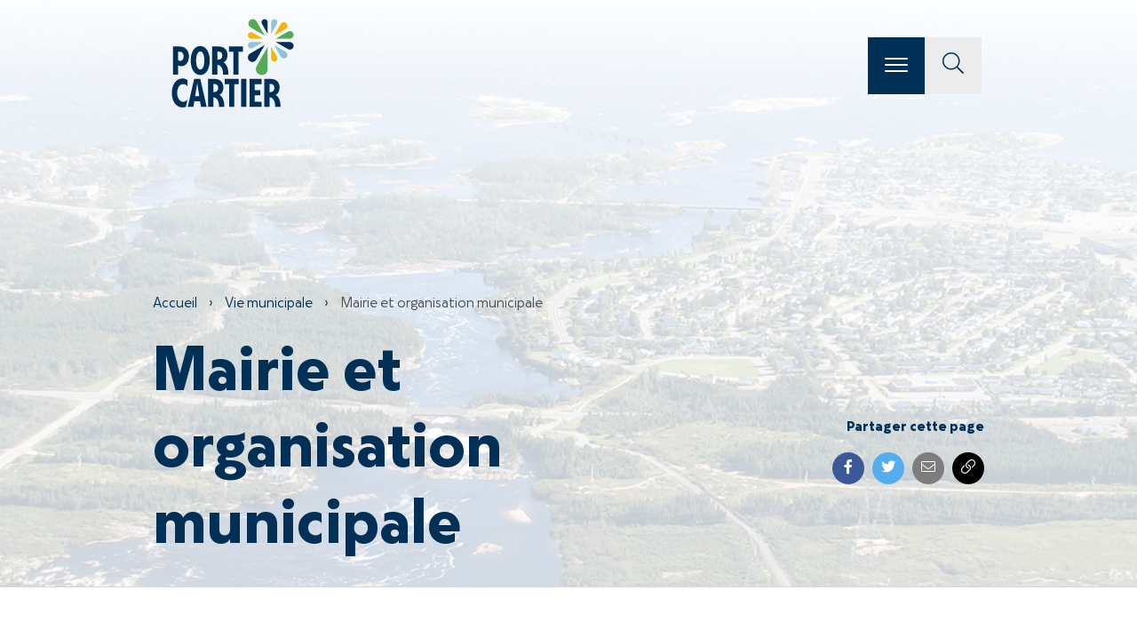

--- FILE ---
content_type: text/html; charset=UTF-8
request_url: https://villeport-cartier.com/vie-municipale/mairie-et-organisation-municipale/
body_size: 14408
content:
<!DOCTYPE html>
<html lang="fr-FR" prefix="og: http://ogp.me/ns# fb: http://ogp.me/ns/fb# og: http://ogp.me/ns#">

<head>
  <meta charset="UTF-8">
  <meta name="viewport" content="width=device-width, initial-scale=1, shrink-to-fit=no">
  <link rel="profile" href="https://gmpg.org/xfn/11">
  <meta name="theme-color" content="#003056">
  <meta name="author" content="Ville de Port-Cartier">
  <title>Mairie et organisation municipale &#8211; Ville de Port-Cartier</title>
<meta name='robots' content='max-image-preview:large' />
<link rel='dns-prefetch' href='//cdnjs.cloudflare.com' />
<link rel="alternate" type="application/rss+xml" title="Ville de Port-Cartier &raquo; Flux" href="https://villeport-cartier.com/feed/" />
<link rel="alternate" type="application/rss+xml" title="Ville de Port-Cartier &raquo; Flux des commentaires" href="https://villeport-cartier.com/comments/feed/" />
<link rel="alternate" title="oEmbed (JSON)" type="application/json+oembed" href="https://villeport-cartier.com/wp-json/oembed/1.0/embed?url=https%3A%2F%2Fvilleport-cartier.com%2Fvie-municipale%2Fmairie-et-organisation-municipale%2F" />
<link rel="alternate" title="oEmbed (XML)" type="text/xml+oembed" href="https://villeport-cartier.com/wp-json/oembed/1.0/embed?url=https%3A%2F%2Fvilleport-cartier.com%2Fvie-municipale%2Fmairie-et-organisation-municipale%2F&#038;format=xml" />
<style id='wp-img-auto-sizes-contain-inline-css' type='text/css'>
img:is([sizes=auto i],[sizes^="auto," i]){contain-intrinsic-size:3000px 1500px}
/*# sourceURL=wp-img-auto-sizes-contain-inline-css */
</style>
<style id='wp-emoji-styles-inline-css' type='text/css'>

	img.wp-smiley, img.emoji {
		display: inline !important;
		border: none !important;
		box-shadow: none !important;
		height: 1em !important;
		width: 1em !important;
		margin: 0 0.07em !important;
		vertical-align: -0.1em !important;
		background: none !important;
		padding: 0 !important;
	}
/*# sourceURL=wp-emoji-styles-inline-css */
</style>
<style id='wp-block-library-inline-css' type='text/css'>
:root{--wp-block-synced-color:#7a00df;--wp-block-synced-color--rgb:122,0,223;--wp-bound-block-color:var(--wp-block-synced-color);--wp-editor-canvas-background:#ddd;--wp-admin-theme-color:#007cba;--wp-admin-theme-color--rgb:0,124,186;--wp-admin-theme-color-darker-10:#006ba1;--wp-admin-theme-color-darker-10--rgb:0,107,160.5;--wp-admin-theme-color-darker-20:#005a87;--wp-admin-theme-color-darker-20--rgb:0,90,135;--wp-admin-border-width-focus:2px}@media (min-resolution:192dpi){:root{--wp-admin-border-width-focus:1.5px}}.wp-element-button{cursor:pointer}:root .has-very-light-gray-background-color{background-color:#eee}:root .has-very-dark-gray-background-color{background-color:#313131}:root .has-very-light-gray-color{color:#eee}:root .has-very-dark-gray-color{color:#313131}:root .has-vivid-green-cyan-to-vivid-cyan-blue-gradient-background{background:linear-gradient(135deg,#00d084,#0693e3)}:root .has-purple-crush-gradient-background{background:linear-gradient(135deg,#34e2e4,#4721fb 50%,#ab1dfe)}:root .has-hazy-dawn-gradient-background{background:linear-gradient(135deg,#faaca8,#dad0ec)}:root .has-subdued-olive-gradient-background{background:linear-gradient(135deg,#fafae1,#67a671)}:root .has-atomic-cream-gradient-background{background:linear-gradient(135deg,#fdd79a,#004a59)}:root .has-nightshade-gradient-background{background:linear-gradient(135deg,#330968,#31cdcf)}:root .has-midnight-gradient-background{background:linear-gradient(135deg,#020381,#2874fc)}:root{--wp--preset--font-size--normal:16px;--wp--preset--font-size--huge:42px}.has-regular-font-size{font-size:1em}.has-larger-font-size{font-size:2.625em}.has-normal-font-size{font-size:var(--wp--preset--font-size--normal)}.has-huge-font-size{font-size:var(--wp--preset--font-size--huge)}.has-text-align-center{text-align:center}.has-text-align-left{text-align:left}.has-text-align-right{text-align:right}.has-fit-text{white-space:nowrap!important}#end-resizable-editor-section{display:none}.aligncenter{clear:both}.items-justified-left{justify-content:flex-start}.items-justified-center{justify-content:center}.items-justified-right{justify-content:flex-end}.items-justified-space-between{justify-content:space-between}.screen-reader-text{border:0;clip-path:inset(50%);height:1px;margin:-1px;overflow:hidden;padding:0;position:absolute;width:1px;word-wrap:normal!important}.screen-reader-text:focus{background-color:#ddd;clip-path:none;color:#444;display:block;font-size:1em;height:auto;left:5px;line-height:normal;padding:15px 23px 14px;text-decoration:none;top:5px;width:auto;z-index:100000}html :where(.has-border-color){border-style:solid}html :where([style*=border-top-color]){border-top-style:solid}html :where([style*=border-right-color]){border-right-style:solid}html :where([style*=border-bottom-color]){border-bottom-style:solid}html :where([style*=border-left-color]){border-left-style:solid}html :where([style*=border-width]){border-style:solid}html :where([style*=border-top-width]){border-top-style:solid}html :where([style*=border-right-width]){border-right-style:solid}html :where([style*=border-bottom-width]){border-bottom-style:solid}html :where([style*=border-left-width]){border-left-style:solid}html :where(img[class*=wp-image-]){height:auto;max-width:100%}:where(figure){margin:0 0 1em}html :where(.is-position-sticky){--wp-admin--admin-bar--position-offset:var(--wp-admin--admin-bar--height,0px)}@media screen and (max-width:600px){html :where(.is-position-sticky){--wp-admin--admin-bar--position-offset:0px}}

/*# sourceURL=wp-block-library-inline-css */
</style><style id='global-styles-inline-css' type='text/css'>
:root{--wp--preset--aspect-ratio--square: 1;--wp--preset--aspect-ratio--4-3: 4/3;--wp--preset--aspect-ratio--3-4: 3/4;--wp--preset--aspect-ratio--3-2: 3/2;--wp--preset--aspect-ratio--2-3: 2/3;--wp--preset--aspect-ratio--16-9: 16/9;--wp--preset--aspect-ratio--9-16: 9/16;--wp--preset--color--black: #000000;--wp--preset--color--cyan-bluish-gray: #abb8c3;--wp--preset--color--white: #ffffff;--wp--preset--color--pale-pink: #f78da7;--wp--preset--color--vivid-red: #cf2e2e;--wp--preset--color--luminous-vivid-orange: #ff6900;--wp--preset--color--luminous-vivid-amber: #fcb900;--wp--preset--color--light-green-cyan: #7bdcb5;--wp--preset--color--vivid-green-cyan: #00d084;--wp--preset--color--pale-cyan-blue: #8ed1fc;--wp--preset--color--vivid-cyan-blue: #0693e3;--wp--preset--color--vivid-purple: #9b51e0;--wp--preset--color--blue: #003056;--wp--preset--color--green: #669d6a;--wp--preset--color--yellow: #e0ad12;--wp--preset--color--orange: #b55a17;--wp--preset--gradient--vivid-cyan-blue-to-vivid-purple: linear-gradient(135deg,rgb(6,147,227) 0%,rgb(155,81,224) 100%);--wp--preset--gradient--light-green-cyan-to-vivid-green-cyan: linear-gradient(135deg,rgb(122,220,180) 0%,rgb(0,208,130) 100%);--wp--preset--gradient--luminous-vivid-amber-to-luminous-vivid-orange: linear-gradient(135deg,rgb(252,185,0) 0%,rgb(255,105,0) 100%);--wp--preset--gradient--luminous-vivid-orange-to-vivid-red: linear-gradient(135deg,rgb(255,105,0) 0%,rgb(207,46,46) 100%);--wp--preset--gradient--very-light-gray-to-cyan-bluish-gray: linear-gradient(135deg,rgb(238,238,238) 0%,rgb(169,184,195) 100%);--wp--preset--gradient--cool-to-warm-spectrum: linear-gradient(135deg,rgb(74,234,220) 0%,rgb(151,120,209) 20%,rgb(207,42,186) 40%,rgb(238,44,130) 60%,rgb(251,105,98) 80%,rgb(254,248,76) 100%);--wp--preset--gradient--blush-light-purple: linear-gradient(135deg,rgb(255,206,236) 0%,rgb(152,150,240) 100%);--wp--preset--gradient--blush-bordeaux: linear-gradient(135deg,rgb(254,205,165) 0%,rgb(254,45,45) 50%,rgb(107,0,62) 100%);--wp--preset--gradient--luminous-dusk: linear-gradient(135deg,rgb(255,203,112) 0%,rgb(199,81,192) 50%,rgb(65,88,208) 100%);--wp--preset--gradient--pale-ocean: linear-gradient(135deg,rgb(255,245,203) 0%,rgb(182,227,212) 50%,rgb(51,167,181) 100%);--wp--preset--gradient--electric-grass: linear-gradient(135deg,rgb(202,248,128) 0%,rgb(113,206,126) 100%);--wp--preset--gradient--midnight: linear-gradient(135deg,rgb(2,3,129) 0%,rgb(40,116,252) 100%);--wp--preset--font-size--small: 13px;--wp--preset--font-size--medium: 20px;--wp--preset--font-size--large: 36px;--wp--preset--font-size--x-large: 42px;--wp--preset--spacing--20: 0.44rem;--wp--preset--spacing--30: 0.67rem;--wp--preset--spacing--40: 1rem;--wp--preset--spacing--50: 1.5rem;--wp--preset--spacing--60: 2.25rem;--wp--preset--spacing--70: 3.38rem;--wp--preset--spacing--80: 5.06rem;--wp--preset--shadow--natural: 6px 6px 9px rgba(0, 0, 0, 0.2);--wp--preset--shadow--deep: 12px 12px 50px rgba(0, 0, 0, 0.4);--wp--preset--shadow--sharp: 6px 6px 0px rgba(0, 0, 0, 0.2);--wp--preset--shadow--outlined: 6px 6px 0px -3px rgb(255, 255, 255), 6px 6px rgb(0, 0, 0);--wp--preset--shadow--crisp: 6px 6px 0px rgb(0, 0, 0);}:where(.is-layout-flex){gap: 0.5em;}:where(.is-layout-grid){gap: 0.5em;}body .is-layout-flex{display: flex;}.is-layout-flex{flex-wrap: wrap;align-items: center;}.is-layout-flex > :is(*, div){margin: 0;}body .is-layout-grid{display: grid;}.is-layout-grid > :is(*, div){margin: 0;}:where(.wp-block-columns.is-layout-flex){gap: 2em;}:where(.wp-block-columns.is-layout-grid){gap: 2em;}:where(.wp-block-post-template.is-layout-flex){gap: 1.25em;}:where(.wp-block-post-template.is-layout-grid){gap: 1.25em;}.has-black-color{color: var(--wp--preset--color--black) !important;}.has-cyan-bluish-gray-color{color: var(--wp--preset--color--cyan-bluish-gray) !important;}.has-white-color{color: var(--wp--preset--color--white) !important;}.has-pale-pink-color{color: var(--wp--preset--color--pale-pink) !important;}.has-vivid-red-color{color: var(--wp--preset--color--vivid-red) !important;}.has-luminous-vivid-orange-color{color: var(--wp--preset--color--luminous-vivid-orange) !important;}.has-luminous-vivid-amber-color{color: var(--wp--preset--color--luminous-vivid-amber) !important;}.has-light-green-cyan-color{color: var(--wp--preset--color--light-green-cyan) !important;}.has-vivid-green-cyan-color{color: var(--wp--preset--color--vivid-green-cyan) !important;}.has-pale-cyan-blue-color{color: var(--wp--preset--color--pale-cyan-blue) !important;}.has-vivid-cyan-blue-color{color: var(--wp--preset--color--vivid-cyan-blue) !important;}.has-vivid-purple-color{color: var(--wp--preset--color--vivid-purple) !important;}.has-black-background-color{background-color: var(--wp--preset--color--black) !important;}.has-cyan-bluish-gray-background-color{background-color: var(--wp--preset--color--cyan-bluish-gray) !important;}.has-white-background-color{background-color: var(--wp--preset--color--white) !important;}.has-pale-pink-background-color{background-color: var(--wp--preset--color--pale-pink) !important;}.has-vivid-red-background-color{background-color: var(--wp--preset--color--vivid-red) !important;}.has-luminous-vivid-orange-background-color{background-color: var(--wp--preset--color--luminous-vivid-orange) !important;}.has-luminous-vivid-amber-background-color{background-color: var(--wp--preset--color--luminous-vivid-amber) !important;}.has-light-green-cyan-background-color{background-color: var(--wp--preset--color--light-green-cyan) !important;}.has-vivid-green-cyan-background-color{background-color: var(--wp--preset--color--vivid-green-cyan) !important;}.has-pale-cyan-blue-background-color{background-color: var(--wp--preset--color--pale-cyan-blue) !important;}.has-vivid-cyan-blue-background-color{background-color: var(--wp--preset--color--vivid-cyan-blue) !important;}.has-vivid-purple-background-color{background-color: var(--wp--preset--color--vivid-purple) !important;}.has-black-border-color{border-color: var(--wp--preset--color--black) !important;}.has-cyan-bluish-gray-border-color{border-color: var(--wp--preset--color--cyan-bluish-gray) !important;}.has-white-border-color{border-color: var(--wp--preset--color--white) !important;}.has-pale-pink-border-color{border-color: var(--wp--preset--color--pale-pink) !important;}.has-vivid-red-border-color{border-color: var(--wp--preset--color--vivid-red) !important;}.has-luminous-vivid-orange-border-color{border-color: var(--wp--preset--color--luminous-vivid-orange) !important;}.has-luminous-vivid-amber-border-color{border-color: var(--wp--preset--color--luminous-vivid-amber) !important;}.has-light-green-cyan-border-color{border-color: var(--wp--preset--color--light-green-cyan) !important;}.has-vivid-green-cyan-border-color{border-color: var(--wp--preset--color--vivid-green-cyan) !important;}.has-pale-cyan-blue-border-color{border-color: var(--wp--preset--color--pale-cyan-blue) !important;}.has-vivid-cyan-blue-border-color{border-color: var(--wp--preset--color--vivid-cyan-blue) !important;}.has-vivid-purple-border-color{border-color: var(--wp--preset--color--vivid-purple) !important;}.has-vivid-cyan-blue-to-vivid-purple-gradient-background{background: var(--wp--preset--gradient--vivid-cyan-blue-to-vivid-purple) !important;}.has-light-green-cyan-to-vivid-green-cyan-gradient-background{background: var(--wp--preset--gradient--light-green-cyan-to-vivid-green-cyan) !important;}.has-luminous-vivid-amber-to-luminous-vivid-orange-gradient-background{background: var(--wp--preset--gradient--luminous-vivid-amber-to-luminous-vivid-orange) !important;}.has-luminous-vivid-orange-to-vivid-red-gradient-background{background: var(--wp--preset--gradient--luminous-vivid-orange-to-vivid-red) !important;}.has-very-light-gray-to-cyan-bluish-gray-gradient-background{background: var(--wp--preset--gradient--very-light-gray-to-cyan-bluish-gray) !important;}.has-cool-to-warm-spectrum-gradient-background{background: var(--wp--preset--gradient--cool-to-warm-spectrum) !important;}.has-blush-light-purple-gradient-background{background: var(--wp--preset--gradient--blush-light-purple) !important;}.has-blush-bordeaux-gradient-background{background: var(--wp--preset--gradient--blush-bordeaux) !important;}.has-luminous-dusk-gradient-background{background: var(--wp--preset--gradient--luminous-dusk) !important;}.has-pale-ocean-gradient-background{background: var(--wp--preset--gradient--pale-ocean) !important;}.has-electric-grass-gradient-background{background: var(--wp--preset--gradient--electric-grass) !important;}.has-midnight-gradient-background{background: var(--wp--preset--gradient--midnight) !important;}.has-small-font-size{font-size: var(--wp--preset--font-size--small) !important;}.has-medium-font-size{font-size: var(--wp--preset--font-size--medium) !important;}.has-large-font-size{font-size: var(--wp--preset--font-size--large) !important;}.has-x-large-font-size{font-size: var(--wp--preset--font-size--x-large) !important;}
/*# sourceURL=global-styles-inline-css */
</style>

<style id='classic-theme-styles-inline-css' type='text/css'>
/*! This file is auto-generated */
.wp-block-button__link{color:#fff;background-color:#32373c;border-radius:9999px;box-shadow:none;text-decoration:none;padding:calc(.667em + 2px) calc(1.333em + 2px);font-size:1.125em}.wp-block-file__button{background:#32373c;color:#fff;text-decoration:none}
/*# sourceURL=/wp-includes/css/classic-themes.min.css */
</style>
<link rel='stylesheet' id='understrap-vendors-css' href='https://villeport-cartier.com/wp-content/themes/ville-de-port-cartier/css/vendors.min.css?ver=20190418' type='text/css' media='all' />
<link rel='stylesheet' id='understrap-styles-css' href='https://villeport-cartier.com/wp-content/themes/ville-de-port-cartier/css/theme.css?ver=20240612' type='text/css' media='all' />
<link rel='stylesheet' id='animations-css' href='https://cdnjs.cloudflare.com/ajax/libs/animate.css/3.5.2/animate.min.css?ver=20190418' type='text/css' media='all' />
<script type="text/javascript" src="https://villeport-cartier.com/wp-includes/js/jquery/jquery.min.js?ver=3.7.1" id="jquery-core-js"></script>
<script type="text/javascript" src="https://villeport-cartier.com/wp-includes/js/jquery/jquery-migrate.min.js?ver=3.4.1" id="jquery-migrate-js"></script>
<link rel="https://api.w.org/" href="https://villeport-cartier.com/wp-json/" /><link rel="alternate" title="JSON" type="application/json" href="https://villeport-cartier.com/wp-json/wp/v2/pages/55" /><link rel="EditURI" type="application/rsd+xml" title="RSD" href="https://villeport-cartier.com/xmlrpc.php?rsd" />
<link rel="canonical" href="https://villeport-cartier.com/vie-municipale/mairie-et-organisation-municipale/" />
<link rel='shortlink' href='https://villeport-cartier.com/?p=55' />

<!--BEGIN: TRACKING CODE MANAGER (v2.5.0) BY INTELLYWP.COM IN HEAD//-->
<!-- Google tag (gtag.js) -->
<script async src="https://www.googletagmanager.com/gtag/js?id=G-D5FJXN5VS9"></script>
<script>
  window.dataLayer = window.dataLayer || [];
  function gtag(){dataLayer.push(arguments);}
  gtag('js', new Date());

  gtag('config', 'G-D5FJXN5VS9');
</script>
<!--END: https://wordpress.org/plugins/tracking-code-manager IN HEAD//--><meta name="mobile-web-app-capable" content="yes">
<meta name="apple-mobile-web-app-capable" content="yes">
<meta name="apple-mobile-web-app-title" content="Ville de Port-Cartier - Située à la frontière du 50e parallèle, Port-Cartier vous accueille au cœur de la grandiose région de la Côte-Nord.">
<style type="text/css">.recentcomments a{display:inline !important;padding:0 !important;margin:0 !important;}</style><style type="text/css">.blue-message {
background: none repeat scroll 0 0 #3399ff;
color: #ffffff;
text-shadow: none;
font-size: 14px;
line-height: 24px;
padding: 10px;
}.green-message {
background: none repeat scroll 0 0 #8cc14c;
color: #ffffff;
text-shadow: none;
font-size: 14px;
line-height: 24px;
padding: 10px;
}.orange-message {
background: none repeat scroll 0 0 #faa732;
color: #ffffff;
text-shadow: none;
font-size: 14px;
line-height: 24px;
padding: 10px;
}.red-message {
background: none repeat scroll 0 0 #da4d31;
color: #ffffff;
text-shadow: none;
font-size: 14px;
line-height: 24px;
padding: 10px;
}.grey-message {
background: none repeat scroll 0 0 #53555c;
color: #ffffff;
text-shadow: none;
font-size: 14px;
line-height: 24px;
padding: 10px;
}.left-block {
background: none repeat scroll 0 0px, radial-gradient(ellipse at center center, #ffffff 0%, #f2f2f2 100%) repeat scroll 0 0 rgba(0, 0, 0, 0);
color: #8b8e97;
padding: 10px;
margin: 10px;
float: left;
}.right-block {
background: none repeat scroll 0 0px, radial-gradient(ellipse at center center, #ffffff 0%, #f2f2f2 100%) repeat scroll 0 0 rgba(0, 0, 0, 0);
color: #8b8e97;
padding: 10px;
margin: 10px;
float: right;
}.blockquotes {
background: none;
border-left: 5px solid #f1f1f1;
color: #8B8E97;
font-size: 14px;
font-style: italic;
line-height: 22px;
padding-left: 15px;
padding: 10px;
width: 60%;
float: left;
}.padding-text-40 {
padding: 40px;
}</style><link rel="icon" href="https://villeport-cartier.com/wp-content/uploads/2024/06/cropped-VPC_symbole_bleu_fonce_couleurs_rgb-1-32x32.png" sizes="32x32" />
<link rel="icon" href="https://villeport-cartier.com/wp-content/uploads/2024/06/cropped-VPC_symbole_bleu_fonce_couleurs_rgb-1-192x192.png" sizes="192x192" />
<link rel="apple-touch-icon" href="https://villeport-cartier.com/wp-content/uploads/2024/06/cropped-VPC_symbole_bleu_fonce_couleurs_rgb-1-180x180.png" />
<meta name="msapplication-TileImage" content="https://villeport-cartier.com/wp-content/uploads/2024/06/cropped-VPC_symbole_bleu_fonce_couleurs_rgb-1-270x270.png" />
		<style type="text/css" id="wp-custom-css">
			/* Boutons Télécharger (bloc Fichier Gutenberg) */
.wp-block-file__button {
    color: #ffffff !important;
}		</style>
		  


<meta property="og:site_name" content="Ville de Port-Cartier" />
<meta property="og:locale" content="fr_FR" />
<meta property="og:url" content="https://villeport-cartier.com/vie-municipale/mairie-et-organisation-municipale" />
    <meta property="og:title" content="Mairie et organisation municipale" />
    <meta property="og:description" content="Située à la frontière du 50e parallèle, Port-Cartier vous accueille au cœur de la grandiose région de la Côte-Nord." />
    <meta property="og:type" content="website" />
    <meta property="og:image" content="https://villeport-cartier.com/wp-content/themes/ville-de-port-cartier/images/partage-facebook.png" />
    <meta property="og:image:secure_url" content="https://villeport-cartier.com/wp-content/themes/ville-de-port-cartier/images/partage-facebook.png" />
    <meta property="og:image:alt" content="Mairie et organisation municipale" />
    <meta property="og:image:width" content="1230" />
    <meta property="og:image:height" content="630" />
  
<meta name="twitter:card" content="summary_large_image" />
    <meta property="og:title" content="Mairie et organisation municipale" />
    <meta property="twitter:description" content="Située à la frontière du 50e parallèle, Port-Cartier vous accueille au cœur de la grandiose région de la Côte-Nord." />
    <meta property="twitter:image" content="https://villeport-cartier.com/wp-content/themes/ville-de-port-cartier/images/partage-facebook.png" />
    <meta property="twitter:image:alt" content="Mairie et organisation municipale" />

</head>

<body class="wp-singular page-template page-template-page-templates page-template-page-first-level page-template-page-templatespage-first-level-php page page-id-55 page-parent page-child parent-pageid-17 wp-custom-logo wp-embed-responsive wp-theme-ville-de-port-cartier page__loaded group-blog">

  
  
  <div class="site theme__17" id="page">

    <div id="wrapper__navbar" itemscope itemtype="http://schema.org/WebSite"
      class="">

      <div class="container relative">

        


        <a href="https://villeport-cartier.com" class="navbar-brand">

                      <img src="https://villeport-cartier.com/wp-content/themes/ville-de-port-cartier/images/svg/VPC_V_seul_bleu_fonce_couleurs_rgb.svg"
              alt="Ville de Port-Cartier" />
            
        </a>


        <div class="navbar__top ">
          <div class="element element__socials_icons">



    <div class="social__icon instagram"><a href="https://www.instagram.com/villedeportcartier/" target="_blank" rel="nofollow" title=""><img src="https://villeport-cartier.com/wp-content/themes/ville-de-port-cartier/images/svg/instagram.svg" width="36" height="36" alt="" class="svg" /></a></div>



    <div class="social__icon facebook"><a href="https://www.facebook.com/ville.portcartier/" target="_blank" rel="nofollow" title=""><img src="https://villeport-cartier.com/wp-content/themes/ville-de-port-cartier/images/svg/facebook.svg" width="36" height="36" alt="" class="svg" /></a></div>



    <div class="social__icon linkedin"><a href="https://www.linkedin.com/company/ville-de-port-cartier-cote-nord/" target="_blank" rel="nofollow" title=""><img src="https://villeport-cartier.com/wp-content/themes/ville-de-port-cartier/images/svg/linkedin.svg" width="36" height="36" alt="" class="svg" /></a></div>



</div>          <div class="naivation__secondary"><ul id="menu-navigation-secondaire" class=""><li itemscope="itemscope" itemtype="https://www.schema.org/SiteNavigationElement" id="menu-item-13" class="menu-item menu-item-type-post_type menu-item-object-page menu-item-home menu-item-13 nav-item"><a title="Accueil" href="https://villeport-cartier.com/" class="nav-link">Accueil</a></li>
<li itemscope="itemscope" itemtype="https://www.schema.org/SiteNavigationElement" id="menu-item-2519" class="menu-item menu-item-type-post_type menu-item-object-page menu-item-2519 nav-item"><a title="Carte de la ville" href="https://villeport-cartier.com/portail-citoyen/carte-de-la-ville/" class="nav-link">Carte de la ville</a></li>
<li itemscope="itemscope" itemtype="https://www.schema.org/SiteNavigationElement" id="menu-item-39" class="menu-item menu-item-type-post_type menu-item-object-page menu-item-39 nav-item"><a title="Actualités" href="https://villeport-cartier.com/portail-citoyen/communications/actualites/" class="nav-link">Actualités</a></li>
<li itemscope="itemscope" itemtype="https://www.schema.org/SiteNavigationElement" id="menu-item-324" class="menu-item menu-item-type-post_type menu-item-object-page menu-item-324 nav-item"><a title="Événements" href="https://villeport-cartier.com/culture-et-loisirs/calendrier-des-evenements/" class="nav-link">Événements</a></li>
<li itemscope="itemscope" itemtype="https://www.schema.org/SiteNavigationElement" id="menu-item-37" class="menu-item menu-item-type-post_type menu-item-object-page menu-item-37 nav-item"><a title="Nous joindre" href="https://villeport-cartier.com/nous-joindre/" class="nav-link">Nous joindre</a></li>
</ul></div>        </div>

        <div class="navbar__mobile">
          <div class="mobile__navigation">

  <div class="action__buttons">

    <div class="button menu hamburger hamburger--3dy">
      <div class="hamburger-box">
        <div class="hamburger-inner"></div>
      </div>
    </div>

    <div class="button search">
      <a href="#" onclick="Application.openSearch(); return false;"><i class="fal fa-search"></i></a>

      <div class="search__form hidden">

        
<form method="get" id="searchform" action="https://villeport-cartier.com/" role="search">
	<label class="sr-only" for="s">Rechercher dans le site</label>
	<input class="field" id="s" name="s" type="text" placeholder="Que voulez-vous rechercher?" value="" onblur="Application.openSearch();">
	<span class="submit" onclick="Application.doSearch();"><i class="fal fa-search"></i></span>
</form>

      </div>
    </div>
  </div>

  <div class="navigation hidden">

    <div class="mobile__logo">
      <img src="https://villeport-cartier.com/wp-content/themes/ville-de-port-cartier/images/svg/VPC_V_seul_beige_couleurs_rgb.svg"
        alt="Ville de Port-Cartier" />
    </div>

    <div class="navigation__menu">

      <div class="first__level__menu theme blue">

        <div class="page__title"><span class="">Portail citoyen</span></div>

        <div class="second__level_menu">

          <ul>
            <li class="page_item page-item-41 page_item_has_children"><a href="https://villeport-cartier.com/portail-citoyen/communications/">Communications</a>
<ul class='children'>
	<li class="page_item page-item-30"><a href="https://villeport-cartier.com/portail-citoyen/communications/actualites/">Actualités</a></li>
	<li class="page_item page-item-255"><a href="https://villeport-cartier.com/portail-citoyen/communications/avis-publics/">Avis publics</a></li>
	<li class="page_item page-item-531"><a href="https://villeport-cartier.com/portail-citoyen/communications/communiques/">Communiqués</a></li>
	<li class="page_item page-item-5647"><a href="https://villeport-cartier.com/portail-citoyen/communications/consultation-citoyenne/">Consultation citoyenne</a></li>
	<li class="page_item page-item-258"><a href="https://villeport-cartier.com/portail-citoyen/communications/alertes-municipales/">Système d&rsquo;alertes municipales</a></li>
	<li class="page_item page-item-8210"><a href="https://villeport-cartier.com/portail-citoyen/communications/vente-dimmeubles-pour-defaut-de-paiement-des-taxes-foncieres/">Vente d&rsquo;immeubles pour défaut de paiement des taxes foncières</a></li>
	<li class="page_item page-item-260"><a href="https://villeport-cartier.com/portail-citoyen/communications/la-ligne-citoyen/">LIGNE CITOYEN</a></li>
	<li class="page_item page-item-12387"><a href="https://villeport-cartier.com/portail-citoyen/communications/netiquette/">Nétiquette</a></li>
</ul>
</li>
<li class="page_item page-item-43 page_item_has_children"><a href="https://villeport-cartier.com/portail-citoyen/services-aux-citoyens/">Services aux citoyens</a>
<ul class='children'>
	<li class="page_item page-item-220 page_item_has_children"><a href="https://villeport-cartier.com/portail-citoyen/services-aux-citoyens/animaux/">Animaux</a></li>
	<li class="page_item page-item-136 page_item_has_children"><a href="https://villeport-cartier.com/portail-citoyen/services-aux-citoyens/habitation/">Urbanisme</a></li>
	<li class="page_item page-item-881 page_item_has_children"><a href="https://villeport-cartier.com/portail-citoyen/services-aux-citoyens/taxes-municipales/">Taxes municipales</a></li>
	<li class="page_item page-item-897 page_item_has_children"><a href="https://villeport-cartier.com/portail-citoyen/services-aux-citoyens/recyclage-et-matieres-residuelles/">Matières résiduelles</a></li>
	<li class="page_item page-item-1047 page_item_has_children"><a href="https://villeport-cartier.com/portail-citoyen/services-aux-citoyens/environnement/">Environnement</a></li>
	<li class="page_item page-item-1050 page_item_has_children"><a href="https://villeport-cartier.com/portail-citoyen/services-aux-citoyens/entretien-hivernal/">Entretien hivernal</a></li>
	<li class="page_item page-item-1054 page_item_has_children"><a href="https://villeport-cartier.com/portail-citoyen/services-aux-citoyens/transport-et-mobilite/">Transport et mobilité</a></li>
	<li class="page_item page-item-1052 page_item_has_children"><a href="https://villeport-cartier.com/portail-citoyen/services-aux-citoyens/demandes-legales/">Demandes légales</a></li>
	<li class="page_item page-item-4293"><a href="https://villeport-cartier.com/portail-citoyen/services-aux-citoyens/programmes-daide-financiere/">Programmes divers d&rsquo;aide financière</a></li>
	<li class="page_item page-item-6006 page_item_has_children"><a href="https://villeport-cartier.com/portail-citoyen/services-aux-citoyens/services-en-ligne/">Services en ligne</a></li>
</ul>
</li>
<li class="page_item page-item-45 page_item_has_children"><a href="https://villeport-cartier.com/portail-citoyen/securite/">Sécurité</a>
<ul class='children'>
	<li class="page_item page-item-453 page_item_has_children"><a href="https://villeport-cartier.com/portail-citoyen/securite/securite-incendie-et-prevention/">Sécurité incendie et prévention</a></li>
	<li class="page_item page-item-455 page_item_has_children"><a href="https://villeport-cartier.com/portail-citoyen/securite/securite-civile/">Sécurité civile</a></li>
</ul>
</li>
<li class="page_item page-item-47 page_item_has_children"><a href="https://villeport-cartier.com/portail-citoyen/familles/">Familles</a>
<ul class='children'>
	<li class="page_item page-item-1087"><a href="https://villeport-cartier.com/portail-citoyen/familles/politique-familiale-et-plan-daction/">Politique familiale et plan d&rsquo;action</a></li>
	<li class="page_item page-item-1089"><a href="https://villeport-cartier.com/portail-citoyen/familles/liens-utiles-et-ressources/">Liens utiles et ressources locales</a></li>
</ul>
</li>
<li class="page_item page-item-49 page_item_has_children"><a href="https://villeport-cartier.com/portail-citoyen/aines/">Aînés</a>
<ul class='children'>
	<li class="page_item page-item-1091"><a href="https://villeport-cartier.com/portail-citoyen/aines/municipalite-amie-des-aines/">Municipalité amie des aînés</a></li>
	<li class="page_item page-item-1095"><a href="https://villeport-cartier.com/portail-citoyen/aines/repertoire-des-services-aux-aines/">Répertoire des services aux aînés</a></li>
	<li class="page_item page-item-1532"><a href="https://villeport-cartier.com/portail-citoyen/aines/liens-et-ressources-utiles/">Liens et ressources utiles</a></li>
</ul>
</li>
<li class="page_item page-item-1097"><a href="https://villeport-cartier.com/portail-citoyen/nouveaux-arrivants/">Nouveaux arrivants</a></li>
<li class="page_item page-item-28"><a href="https://villeport-cartier.com/portail-citoyen/carte-de-la-ville/">Carte de la ville</a></li>
          </ul>

        </div>

      </div>

      <div class="first__level__menu theme blue">

        <div class="page__title"><span class="">Vie municipale</span></div>

        <div class="second__level_menu">

          <ul>
            <li class="page_item page-item-53 page_item_has_children"><a href="https://villeport-cartier.com/vie-municipale/portrait-de-la-ville/">Portrait de la ville</a>
<ul class='children'>
	<li class="page_item page-item-222"><a href="https://villeport-cartier.com/vie-municipale/portrait-de-la-ville/coup-doeil-sur-port-cartier/">Coup d’œil sur Port-Cartier</a></li>
	<li class="page_item page-item-224"><a href="https://villeport-cartier.com/vie-municipale/portrait-de-la-ville/historique/">Historique</a></li>
	<li class="page_item page-item-226"><a href="https://villeport-cartier.com/vie-municipale/portrait-de-la-ville/armoiries-et-logo/">Image de marque, armoiries et logo</a></li>
</ul>
</li>
<li class="page_item page-item-55 page_item_has_children current_page_item"><a href="https://villeport-cartier.com/vie-municipale/mairie-et-organisation-municipale/" aria-current="page">Mairie et organisation municipale</a>
<ul class='children'>
	<li class="page_item page-item-427 page_item_has_children"><a href="https://villeport-cartier.com/vie-municipale/mairie-et-organisation-municipale/le-conseil-municipal/">Le conseil municipal</a></li>
	<li class="page_item page-item-429 page_item_has_children"><a href="https://villeport-cartier.com/vie-municipale/mairie-et-organisation-municipale/seances-publiques/">Séances publiques</a></li>
	<li class="page_item page-item-435 page_item_has_children"><a href="https://villeport-cartier.com/vie-municipale/mairie-et-organisation-municipale/comites-consultatifs/">Comités</a></li>
	<li class="page_item page-item-433 page_item_has_children"><a href="https://villeport-cartier.com/vie-municipale/mairie-et-organisation-municipale/repertoire-des-services-municipaux/">Répertoire des services municipaux</a></li>
	<li class="page_item page-item-9486"><a href="https://villeport-cartier.com/vie-municipale/mairie-et-organisation-municipale/planification-strategique-2023-2027/">Planification stratégique 2023-2027</a></li>
</ul>
</li>
<li class="page_item page-item-57 page_item_has_children"><a href="https://villeport-cartier.com/vie-municipale/administration-finances-et-affaires-juridiques/">Administration, finances et affaires juridiques</a>
<ul class='children'>
	<li class="page_item page-item-437"><a href="https://villeport-cartier.com/vie-municipale/administration-finances-et-affaires-juridiques/politiques-municipales/">Politiques municipales</a></li>
	<li class="page_item page-item-439"><a href="https://villeport-cartier.com/vie-municipale/administration-finances-et-affaires-juridiques/lois-et-reglementations/">Lois et réglementations</a></li>
	<li class="page_item page-item-441"><a href="https://villeport-cartier.com/vie-municipale/administration-finances-et-affaires-juridiques/budget-et-finances-municipales/">Budget et documents financiers</a></li>
	<li class="page_item page-item-443"><a href="https://villeport-cartier.com/vie-municipale/administration-finances-et-affaires-juridiques/appels-doffres-et-octroi-de-contrats/">Appels d&rsquo;offres et octroi de contrats</a></li>
</ul>
</li>
<li class="page_item page-item-59 page_item_has_children"><a href="https://villeport-cartier.com/vie-municipale/carriere/">Carrière</a>
<ul class='children'>
	<li class="page_item page-item-447"><a href="https://villeport-cartier.com/vie-municipale/carriere/travailler-a-la-ville/">Travailler à la Ville de Port-Cartier</a></li>
	<li class="page_item page-item-449"><a href="https://villeport-cartier.com/vie-municipale/carriere/emplois-etudiants/">Emplois étudiants</a></li>
	<li class="page_item page-item-451"><a href="https://villeport-cartier.com/vie-municipale/carriere/autres-emplois-a-port-cartier/">Emplois locaux</a></li>
</ul>
</li>
          </ul>

        </div>

      </div>

      <div class="first__level__menu theme blue">

        <div class="page__title"><span class="">Culture & Loisirs</span></div>

        <div class="second__level_menu">

          <ul>
            <li class="page_item page-item-62 page_item_has_children"><a href="https://villeport-cartier.com/culture-et-loisirs/arts-et-culture/">Arts et culture</a>
<ul class='children'>
	<li class="page_item page-item-354 page_item_has_children"><a href="https://villeport-cartier.com/culture-et-loisirs/arts-et-culture/bibliotheque-municipale-le-manuscrit/">Bibliothèque Le Manuscrit</a></li>
	<li class="page_item page-item-356"><a href="https://villeport-cartier.com/culture-et-loisirs/arts-et-culture/cafe-theatre-le-graffiti/">Café-théâtre Graffiti</a></li>
	<li class="page_item page-item-360 page_item_has_children"><a href="https://villeport-cartier.com/culture-et-loisirs/arts-et-culture/politiques-programmes-et-subventions/">Politiques, programmes et subventions</a></li>
	<li class="page_item page-item-7867"><a href="https://villeport-cartier.com/culture-et-loisirs/arts-et-culture/evenements-a-ne-pas-manquer/">Événements à ne pas manquer!</a></li>
</ul>
</li>
<li class="page_item page-item-4163"><a href="https://villeport-cartier.com/culture-et-loisirs/defi-reseau-bleu/">Défi Réseau bleu</a></li>
<li class="page_item page-item-6671"><a href="https://villeport-cartier.com/culture-et-loisirs/club-de-ski-de-fond-les-goelands/">Club de ski de fond Les Goélands</a></li>
<li class="page_item page-item-64 page_item_has_children"><a href="https://villeport-cartier.com/culture-et-loisirs/sports-et-loisir/">Sports et loisirs</a>
<ul class='children'>
	<li class="page_item page-item-362"><a href="https://villeport-cartier.com/culture-et-loisirs/sports-et-loisir/activites-libres/">Activités libres</a></li>
	<li class="page_item page-item-366"><a href="https://villeport-cartier.com/culture-et-loisirs/sports-et-loisir/plateaux-disponibilite-et-tarification/">Plateaux | Disponibilité et tarification</a></li>
	<li class="page_item page-item-368"><a href="https://villeport-cartier.com/culture-et-loisirs/sports-et-loisir/parcs-espaces-verts-et-equipement/">Parcs, terrains sportifs et sentiers pédestres</a></li>
</ul>
</li>
<li class="page_item page-item-4177"><a href="https://villeport-cartier.com/culture-et-loisirs/sentiers/">Sentiers</a></li>
<li class="page_item page-item-6894"><a href="https://villeport-cartier.com/culture-et-loisirs/repertoire-des-organismes-2/">Répertoire des organismes</a></li>
<li class="page_item page-item-66 page_item_has_children"><a href="https://villeport-cartier.com/culture-et-loisirs/secteur-aquatique/">Secteur aquatique</a>
<ul class='children'>
	<li class="page_item page-item-374 page_item_has_children"><a href="https://villeport-cartier.com/culture-et-loisirs/secteur-aquatique/programmation-et-inscriptions/">Inscriptions piscine | Hiver 2026</a></li>
	<li class="page_item page-item-2731"><a href="https://villeport-cartier.com/culture-et-loisirs/secteur-aquatique/sessions-en-cours/">Sessions en cours</a></li>
	<li class="page_item page-item-376 page_item_has_children"><a href="https://villeport-cartier.com/culture-et-loisirs/secteur-aquatique/descriptif-des-cours-offerts/">Descriptif des cours offerts</a></li>
	<li class="page_item page-item-380"><a href="https://villeport-cartier.com/culture-et-loisirs/secteur-aquatique/devenir-moniteur-sauveteur/">Devenir moniteur-sauveteur</a></li>
	<li class="page_item page-item-382"><a href="https://villeport-cartier.com/culture-et-loisirs/secteur-aquatique/securite-reglements-et-code-de-conduite/">Sécurité, règlements et code de conduite</a></li>
</ul>
</li>
<li class="page_item page-item-68 page_item_has_children"><a href="https://villeport-cartier.com/culture-et-loisirs/ma-communaute/">Ma communauté</a>
<ul class='children'>
	<li class="page_item page-item-10172"><a href="https://villeport-cartier.com/culture-et-loisirs/ma-communaute/port-cartier-tisse-serre/">Port-Cartier Tissé Serré!</a></li>
</ul>
</li>
<li class="page_item page-item-70"><a href="https://villeport-cartier.com/culture-et-loisirs/calendrier-des-evenements/">Calendrier des événements</a></li>
<li class="page_item page-item-72"><a href="https://villeport-cartier.com/culture-et-loisirs/repertoire-des-organismes/">Répertoire des organismes</a></li>
          </ul>

        </div>

      </div>

      <div class="first__level__menu theme blue">

        <div class="page__title"><span class="">Destination d'affaires</span></div>

        <div class="second__level_menu">

          <ul>
            <li class="page_item page-item-342 page_item_has_children"><a href="https://villeport-cartier.com/destination-daffaires/instance-daide-au-developpement/">Aide au développement</a>
<ul class='children'>
	<li class="page_item page-item-2717"><a href="https://villeport-cartier.com/destination-daffaires/instance-daide-au-developpement/developpement-economique-port-cartier/">Développement économique Port-Cartier</a></li>
	<li class="page_item page-item-2720"><a href="https://villeport-cartier.com/destination-daffaires/instance-daide-au-developpement/chambre-de-commerce-de-port-cartier/">Chambre de commerce de Port-Cartier</a></li>
	<li class="page_item page-item-2722"><a href="https://villeport-cartier.com/destination-daffaires/instance-daide-au-developpement/mrc-de-sept-rivieres/">MRC de Sept-Rivières</a></li>
	<li class="page_item page-item-2726"><a href="https://villeport-cartier.com/destination-daffaires/instance-daide-au-developpement/sadc-cote-nord/">SADC Côte-Nord</a></li>
</ul>
</li>
<li class="page_item page-item-76 page_item_has_children"><a href="https://villeport-cartier.com/destination-daffaires/services-aux-entreprises/">Services aux entreprises</a>
<ul class='children'>
	<li class="page_item page-item-350"><a href="https://villeport-cartier.com/destination-daffaires/services-aux-entreprises/permis-et-certificats/">Permis et certificats</a></li>
	<li class="page_item page-item-352"><a href="https://villeport-cartier.com/destination-daffaires/services-aux-entreprises/programmes-daide-financiere/">Programmes d&rsquo;aide financière</a></li>
</ul>
</li>
<li class="page_item page-item-78"><a href="https://villeport-cartier.com/destination-daffaires/repertoire-des-entreprises/">Répertoire des entreprises</a></li>
<li class="page_item page-item-8307"><a href="https://villeport-cartier.com/destination-daffaires/quai-municipal/">Quai municipal</a></li>
          </ul>

        </div>

      </div>

      <div class="first__level__menu theme blue">

        <div class="page__title"><span class="">Choisir Port-Cartier</span></div>

      </div>

      <div class="first__level__menu theme blue last">

        <div class="page__title"><span class="">Tourisme</span></div>

      </div>

      <div class="navigation__menu_bottom">

        <div class="page__title"><span class="">Nous joindre</span></div>

        <div class="element element__socials_icons">



    <div class="social__icon instagram"><a href="https://www.instagram.com/villedeportcartier/" target="_blank" rel="nofollow" title=""><img src="https://villeport-cartier.com/wp-content/themes/ville-de-port-cartier/images/svg/instagram.svg" width="36" height="36" alt="" class="svg" /></a></div>



    <div class="social__icon facebook"><a href="https://www.facebook.com/ville.portcartier/" target="_blank" rel="nofollow" title=""><img src="https://villeport-cartier.com/wp-content/themes/ville-de-port-cartier/images/svg/facebook.svg" width="36" height="36" alt="" class="svg" /></a></div>



    <div class="social__icon linkedin"><a href="https://www.linkedin.com/company/ville-de-port-cartier-cote-nord/" target="_blank" rel="nofollow" title=""><img src="https://villeport-cartier.com/wp-content/themes/ville-de-port-cartier/images/svg/linkedin.svg" width="36" height="36" alt="" class="svg" /></a></div>



</div>
      </div>

    </div>



  </div>

</div>        </div>

        <div class="navbar__bottom">

          
          <ul class="nav">

            <li class="blue">
              <a href="#">Portail citoyen</a>

              <div class="dropdown" id="dropdown__portail">
                <div class="column">
                  <a href="https://villeport-cartier.com/portail-citoyen/communications/" class="column__title">Communications</a>

                  <ul>
                    <li class="page_item page-item-30"><a href="https://villeport-cartier.com/portail-citoyen/communications/actualites/">Actualités</a></li>
<li class="page_item page-item-255"><a href="https://villeport-cartier.com/portail-citoyen/communications/avis-publics/">Avis publics</a></li>
<li class="page_item page-item-531"><a href="https://villeport-cartier.com/portail-citoyen/communications/communiques/">Communiqués</a></li>
<li class="page_item page-item-5647"><a href="https://villeport-cartier.com/portail-citoyen/communications/consultation-citoyenne/">Consultation citoyenne</a></li>
<li class="page_item page-item-258"><a href="https://villeport-cartier.com/portail-citoyen/communications/alertes-municipales/">Système d&rsquo;alertes municipales</a></li>
<li class="page_item page-item-8210"><a href="https://villeport-cartier.com/portail-citoyen/communications/vente-dimmeubles-pour-defaut-de-paiement-des-taxes-foncieres/">Vente d&rsquo;immeubles pour défaut de paiement des taxes foncières</a></li>
<li class="page_item page-item-260"><a href="https://villeport-cartier.com/portail-citoyen/communications/la-ligne-citoyen/">LIGNE CITOYEN</a></li>
<li class="page_item page-item-12387"><a href="https://villeport-cartier.com/portail-citoyen/communications/netiquette/">Nétiquette</a></li>
                  </ul>
                </div>
                <div class="column">
                  <a href="https://villeport-cartier.com/portail-citoyen/services-aux-citoyens/" class="column__title">Services aux citoyens</a>

                  <ul>
                    <li class="page_item page-item-220 page_item_has_children"><a href="https://villeport-cartier.com/portail-citoyen/services-aux-citoyens/animaux/">Animaux</a></li>
<li class="page_item page-item-136 page_item_has_children"><a href="https://villeport-cartier.com/portail-citoyen/services-aux-citoyens/habitation/">Urbanisme</a></li>
<li class="page_item page-item-881 page_item_has_children"><a href="https://villeport-cartier.com/portail-citoyen/services-aux-citoyens/taxes-municipales/">Taxes municipales</a></li>
<li class="page_item page-item-897 page_item_has_children"><a href="https://villeport-cartier.com/portail-citoyen/services-aux-citoyens/recyclage-et-matieres-residuelles/">Matières résiduelles</a></li>
<li class="page_item page-item-1047 page_item_has_children"><a href="https://villeport-cartier.com/portail-citoyen/services-aux-citoyens/environnement/">Environnement</a></li>
<li class="page_item page-item-1050 page_item_has_children"><a href="https://villeport-cartier.com/portail-citoyen/services-aux-citoyens/entretien-hivernal/">Entretien hivernal</a></li>
<li class="page_item page-item-1054 page_item_has_children"><a href="https://villeport-cartier.com/portail-citoyen/services-aux-citoyens/transport-et-mobilite/">Transport et mobilité</a></li>
<li class="page_item page-item-1052 page_item_has_children"><a href="https://villeport-cartier.com/portail-citoyen/services-aux-citoyens/demandes-legales/">Demandes légales</a></li>
<li class="page_item page-item-4293"><a href="https://villeport-cartier.com/portail-citoyen/services-aux-citoyens/programmes-daide-financiere/">Programmes divers d&rsquo;aide financière</a></li>
<li class="page_item page-item-6006 page_item_has_children"><a href="https://villeport-cartier.com/portail-citoyen/services-aux-citoyens/services-en-ligne/">Services en ligne</a></li>
                  </ul>
                </div>
                <div class="column">
                  <a href="https://villeport-cartier.com/portail-citoyen/securite/" class="column__title">Sécurité</a>

                  <ul>
                    <li class="page_item page-item-453 page_item_has_children"><a href="https://villeport-cartier.com/portail-citoyen/securite/securite-incendie-et-prevention/">Sécurité incendie et prévention</a></li>
<li class="page_item page-item-455 page_item_has_children"><a href="https://villeport-cartier.com/portail-citoyen/securite/securite-civile/">Sécurité civile</a></li>
                  </ul>
                </div>
                <div class="column">
                  <a href="https://villeport-cartier.com/portail-citoyen/familles/" class="column__title">Familles</a>
                  <a href="https://villeport-cartier.com/portail-citoyen/aines/" class="column__title">Aînés</a>
                  <a href="https://villeport-cartier.com/portail-citoyen/carte-de-la-ville/" class="column__title">Carte de la ville</a>
                </div>

                <div class="bg" style="background-image:url(https://villeport-cartier.com/wp-content/uploads/2019/04/test-image.jpg);"></div>
              </div>
            </li>
            <li class="blue">
              <a href="#">Vie municipale</a>
              <div class="dropdown" id="dropdown__vie">
                <div class="column">
                  <a href="https://villeport-cartier.com/vie-municipale/portrait-de-la-ville/" class="column__title">Portrait de la ville</a>

                  <ul>
                    <li class="page_item page-item-222"><a href="https://villeport-cartier.com/vie-municipale/portrait-de-la-ville/coup-doeil-sur-port-cartier/">Coup d’œil sur Port-Cartier</a></li>
<li class="page_item page-item-224"><a href="https://villeport-cartier.com/vie-municipale/portrait-de-la-ville/historique/">Historique</a></li>
<li class="page_item page-item-226"><a href="https://villeport-cartier.com/vie-municipale/portrait-de-la-ville/armoiries-et-logo/">Image de marque, armoiries et logo</a></li>
                  </ul>
                </div>
                <div class="column">
                  <a href="https://villeport-cartier.com/vie-municipale/mairie-et-organisation-municipale/" class="column__title">Mairie et organisation municipale</a>

                  <ul>
                    <li class="page_item page-item-427 page_item_has_children"><a href="https://villeport-cartier.com/vie-municipale/mairie-et-organisation-municipale/le-conseil-municipal/">Le conseil municipal</a></li>
<li class="page_item page-item-429 page_item_has_children"><a href="https://villeport-cartier.com/vie-municipale/mairie-et-organisation-municipale/seances-publiques/">Séances publiques</a></li>
<li class="page_item page-item-435 page_item_has_children"><a href="https://villeport-cartier.com/vie-municipale/mairie-et-organisation-municipale/comites-consultatifs/">Comités</a></li>
<li class="page_item page-item-433 page_item_has_children"><a href="https://villeport-cartier.com/vie-municipale/mairie-et-organisation-municipale/repertoire-des-services-municipaux/">Répertoire des services municipaux</a></li>
<li class="page_item page-item-9486"><a href="https://villeport-cartier.com/vie-municipale/mairie-et-organisation-municipale/planification-strategique-2023-2027/">Planification stratégique 2023-2027</a></li>
                  </ul>
                </div>
                <div class="column">
                  <a href="https://villeport-cartier.com/vie-municipale/administration-finances-et-affaires-juridiques/" class="column__title">Administration, finances et affaires juridiques</a>

                  <ul>
                    <li class="page_item page-item-437"><a href="https://villeport-cartier.com/vie-municipale/administration-finances-et-affaires-juridiques/politiques-municipales/">Politiques municipales</a></li>
<li class="page_item page-item-439"><a href="https://villeport-cartier.com/vie-municipale/administration-finances-et-affaires-juridiques/lois-et-reglementations/">Lois et réglementations</a></li>
<li class="page_item page-item-441"><a href="https://villeport-cartier.com/vie-municipale/administration-finances-et-affaires-juridiques/budget-et-finances-municipales/">Budget et documents financiers</a></li>
<li class="page_item page-item-443"><a href="https://villeport-cartier.com/vie-municipale/administration-finances-et-affaires-juridiques/appels-doffres-et-octroi-de-contrats/">Appels d&rsquo;offres et octroi de contrats</a></li>
                  </ul>
                </div>
                <div class="column">
                  <a href="https://villeport-cartier.com/vie-municipale/carriere/" class="column__title">Carrière</a>
                  <ul>
                    <li class="page_item page-item-447"><a href="https://villeport-cartier.com/vie-municipale/carriere/travailler-a-la-ville/">Travailler à la Ville de Port-Cartier</a></li>
<li class="page_item page-item-449"><a href="https://villeport-cartier.com/vie-municipale/carriere/emplois-etudiants/">Emplois étudiants</a></li>
<li class="page_item page-item-451"><a href="https://villeport-cartier.com/vie-municipale/carriere/autres-emplois-a-port-cartier/">Emplois locaux</a></li>
                  </ul>
                </div>

                <div class="bg" style="background-image:url(https://villeport-cartier.com/wp-content/uploads/2019/05/120907_l25yd_ville-port-cartier_sn1250.jpg);"></div>
              </div>
            </li>
            <li class="blue">
              <a href="#">Culture & loisirs</a>
              <div class="dropdown" id="dropdown__culture">
                <div class="column">
                  <a href="https://villeport-cartier.com/culture-et-loisirs/arts-et-culture/" class="column__title">Arts et culture</a>

                  <ul>
                    <li class="page_item page-item-354 page_item_has_children"><a href="https://villeport-cartier.com/culture-et-loisirs/arts-et-culture/bibliotheque-municipale-le-manuscrit/">Bibliothèque Le Manuscrit</a></li>
<li class="page_item page-item-356"><a href="https://villeport-cartier.com/culture-et-loisirs/arts-et-culture/cafe-theatre-le-graffiti/">Café-théâtre Graffiti</a></li>
<li class="page_item page-item-360 page_item_has_children"><a href="https://villeport-cartier.com/culture-et-loisirs/arts-et-culture/politiques-programmes-et-subventions/">Politiques, programmes et subventions</a></li>
<li class="page_item page-item-7867"><a href="https://villeport-cartier.com/culture-et-loisirs/arts-et-culture/evenements-a-ne-pas-manquer/">Événements à ne pas manquer!</a></li>
                  </ul>
                </div>
                <div class="column">
                  <a href="https://villeport-cartier.com/culture-et-loisirs/sports-et-loisir/" class="column__title">Sports et loisirs</a>

                  <ul>
                    <li class="page_item page-item-362"><a href="https://villeport-cartier.com/culture-et-loisirs/sports-et-loisir/activites-libres/">Activités libres</a></li>
<li class="page_item page-item-366"><a href="https://villeport-cartier.com/culture-et-loisirs/sports-et-loisir/plateaux-disponibilite-et-tarification/">Plateaux | Disponibilité et tarification</a></li>
<li class="page_item page-item-368"><a href="https://villeport-cartier.com/culture-et-loisirs/sports-et-loisir/parcs-espaces-verts-et-equipement/">Parcs, terrains sportifs et sentiers pédestres</a></li>
                  </ul>
                </div>
                <div class="column">
                  <a href="https://villeport-cartier.com/culture-et-loisirs/secteur-aquatique/" class="column__title">Secteur aquatique</a>

                  <ul>
                    <li class="page_item page-item-374 page_item_has_children"><a href="https://villeport-cartier.com/culture-et-loisirs/secteur-aquatique/programmation-et-inscriptions/">Inscriptions piscine | Hiver 2026</a></li>
<li class="page_item page-item-2731"><a href="https://villeport-cartier.com/culture-et-loisirs/secteur-aquatique/sessions-en-cours/">Sessions en cours</a></li>
<li class="page_item page-item-376 page_item_has_children"><a href="https://villeport-cartier.com/culture-et-loisirs/secteur-aquatique/descriptif-des-cours-offerts/">Descriptif des cours offerts</a></li>
<li class="page_item page-item-380"><a href="https://villeport-cartier.com/culture-et-loisirs/secteur-aquatique/devenir-moniteur-sauveteur/">Devenir moniteur-sauveteur</a></li>
<li class="page_item page-item-382"><a href="https://villeport-cartier.com/culture-et-loisirs/secteur-aquatique/securite-reglements-et-code-de-conduite/">Sécurité, règlements et code de conduite</a></li>
                  </ul>
                </div>
                <div class="column">
                  <a href="https://villeport-cartier.com/culture-et-loisirs/ma-communaute/" class="column__title">Ma communauté</a>
                  <ul>
                    <li class="page_item page-item-10172"><a href="https://villeport-cartier.com/culture-et-loisirs/ma-communaute/port-cartier-tisse-serre/">Port-Cartier Tissé Serré!</a></li>
                  </ul>
                </div>
                <div class="column">
                  <a href="https://villeport-cartier.com/culture-et-loisirs/calendrier-des-evenements/" class="column__title">Calendrier des événements</a>
                  <a href="https://villeport-cartier.com/culture-et-loisirs/repertoire-des-organismes/" class="column__title">Répertoire des organismes</a>
                </div>

                <div class="bg" style="background-image:url(https://villeport-cartier.com/wp-content/uploads/2019/05/culture_et_loisir.jpg);"></div>
              </div>
            </li>
            <li class="blue">
              <a href="#">Destination d'affaires</a>
              <div class="dropdown" id="dropdown__affaires">
                <div class="column">
                  <a href="https://villeport-cartier.com/destination-daffaires/instance-daide-au-developpement/" class="column__title">Aide au développement</a>

                  <ul>
                    <li class="page_item page-item-2717"><a href="https://villeport-cartier.com/destination-daffaires/instance-daide-au-developpement/developpement-economique-port-cartier/">Développement économique Port-Cartier</a></li>
<li class="page_item page-item-2720"><a href="https://villeport-cartier.com/destination-daffaires/instance-daide-au-developpement/chambre-de-commerce-de-port-cartier/">Chambre de commerce de Port-Cartier</a></li>
<li class="page_item page-item-2722"><a href="https://villeport-cartier.com/destination-daffaires/instance-daide-au-developpement/mrc-de-sept-rivieres/">MRC de Sept-Rivières</a></li>
<li class="page_item page-item-2726"><a href="https://villeport-cartier.com/destination-daffaires/instance-daide-au-developpement/sadc-cote-nord/">SADC Côte-Nord</a></li>
                  </ul>
                </div>
                <div class="column">
                  <a href="https://villeport-cartier.com/destination-daffaires/services-aux-entreprises/" class="column__title">Services aux entreprises</a>

                  <ul>
                    <li class="page_item page-item-350"><a href="https://villeport-cartier.com/destination-daffaires/services-aux-entreprises/permis-et-certificats/">Permis et certificats</a></li>
<li class="page_item page-item-352"><a href="https://villeport-cartier.com/destination-daffaires/services-aux-entreprises/programmes-daide-financiere/">Programmes d&rsquo;aide financière</a></li>
                  </ul>
                </div>
                <div class="column">
                  <a href="https://villeport-cartier.com/destination-daffaires/repertoire-des-entreprises/" class="column__title">Répertoire des entreprises</a>

                </div>

                <div class="bg" style="background-image:url(https://villeport-cartier.com/wp-content/uploads/2019/05/destination_affaire.jpg);"></div>
              </div>
            </li>
            <li class="green">
              <a href="#">Nouveaux arrivants</a>
              <div class="dropdown" id="dropdown__choisir">
                <div class="column">
                  <a href="https://villeport-cartier.com/nouveaux-arrivants/nouveaux-arrivants-bienvenue/" class="column__title">Nouveaux arrivants, Bienvenue!</a>

                  <ul>
                    <li class="page_item page-item-394"><a href="https://villeport-cartier.com/nouveaux-arrivants/nouveaux-arrivants-bienvenue/port-cartier-une-ville-davantages/">De l&rsquo;espace pour vous</a></li>
<li class="page_item page-item-399"><a href="https://villeport-cartier.com/nouveaux-arrivants/nouveaux-arrivants-bienvenue/adopter-la-cote-nord/">Adopter la Côte-Nord</a></li>
<li class="page_item page-item-8614"><a href="https://villeport-cartier.com/nouveaux-arrivants/nouveaux-arrivants-bienvenue/activites-speciales/">Activités spéciales</a></li>
<li class="page_item page-item-9662"><a href="https://villeport-cartier.com/nouveaux-arrivants/nouveaux-arrivants-bienvenue/comite-des-nouveaux-arrivants-de-port-cartier/">Comité des nouveaux arrivants de Port-Cartier</a></li>
<li class="page_item page-item-11526"><a href="https://villeport-cartier.com/nouveaux-arrivants/nouveaux-arrivants-bienvenue/personnes-immigrantes/">Personnes immigrantes</a></li>
                  </ul>
                </div>
                <div class="column">
                  <a href="https://villeport-cartier.com/nouveaux-arrivants/setablir/" class="column__title">S&rsquo;établir</a>

                  <ul>
                    <li class="page_item page-item-401"><a href="https://villeport-cartier.com/nouveaux-arrivants/setablir/habitation/">Habitation</a></li>
<li class="page_item page-item-403"><a href="https://villeport-cartier.com/nouveaux-arrivants/setablir/education/">Éducation</a></li>
<li class="page_item page-item-405"><a href="https://villeport-cartier.com/nouveaux-arrivants/setablir/petite-enfance-et-services-de-garde/">Petite enfance et services de garde</a></li>
<li class="page_item page-item-407"><a href="https://villeport-cartier.com/nouveaux-arrivants/setablir/sante/">Santé</a></li>
                  </ul>
                </div>
                <div class="column">
                  <a href="https://villeport-cartier.com/nouveaux-arrivants/travailler/" class="column__title">Travailler</a>

                  <ul>
                    <li class="page_item page-item-413"><a href="https://villeport-cartier.com/nouveaux-arrivants/travailler/trouver-un-emploi/">Trouver un emploi</a></li>
<li class="page_item page-item-415"><a href="https://villeport-cartier.com/nouveaux-arrivants/travailler/ressources-daccompagnement/">Ressources d&rsquo;accompagnement</a></li>
                  </ul>
                </div>
                <div class="column">
                  <a href="https://villeport-cartier.com/nouveaux-arrivants/sintegrer/" class="column__title">S&rsquo;intégrer</a>

                  <ul>
                    <li class="page_item page-item-2079"><a href="https://villeport-cartier.com/nouveaux-arrivants/sintegrer/nouveau-port-cartois-tout-ce-quil-faut-savoir/">Nouveau Port-Cartois : tout ce qu&rsquo;il faut savoir</a></li>
<li class="page_item page-item-419"><a href="https://villeport-cartier.com/nouveaux-arrivants/sintegrer/mes-loisirs-et-activites/">Mes loisirs et activités</a></li>
<li class="page_item page-item-421"><a href="https://villeport-cartier.com/nouveaux-arrivants/sintegrer/mimpliquer-dans-ma-nouvelle-communaute/">M&rsquo;impliquer dans ma communauté</a></li>
                  </ul>
                </div>
                <div class="column">
                  <a href="https://villeport-cartier.com/vie-municipale/mairie-et-organisation-municipale/" class="column__title"></a>

                  <ul>
                                      </ul>
                </div>
                <div class="bg" style="background-image:url(https://villeport-cartier.com/wp-content/uploads/2019/07/choisir_port-cartier.jpg);"></div>
              </div>
            </li>
            <li class="yellow">
              <a href="#">Tourisme</a>
              <div class="dropdown" id="dropdown__tourisme">
                <div class="column">
                  <a href="https://villeport-cartier.com/tourisme/attraits-et-activites/" class="column__title">Attraits et activités</a>

                  <ul>
                    <li class="page_item page-item-476 page_item_has_children"><a href="https://villeport-cartier.com/tourisme/attraits-et-activites/pointe-aux-anglais/">Découvrir Pointe-aux-Anglais</a></li>
<li class="page_item page-item-478 page_item_has_children"><a href="https://villeport-cartier.com/tourisme/attraits-et-activites/riviere-pentcote/">Découvrir Rivière-Pentecôte</a></li>
<li class="page_item page-item-480 page_item_has_children"><a href="https://villeport-cartier.com/tourisme/attraits-et-activites/port-cartier/">Découvrir Port-Cartier</a></li>
<li class="page_item page-item-484"><a href="https://villeport-cartier.com/tourisme/attraits-et-activites/art-et-artisanat/">Art et artisanat</a></li>
<li class="page_item page-item-2434 page_item_has_children"><a href="https://villeport-cartier.com/tourisme/attraits-et-activites/plaisir-dhiver/">Plaisirs d&rsquo;hiver</a></li>
<li class="page_item page-item-488"><a href="https://villeport-cartier.com/tourisme/attraits-et-activites/a-proximite/">À proximité</a></li>
                  </ul>
                </div>
                <div class="column">
                  <a href="https://villeport-cartier.com/tourisme/hebergement/" class="column__title">Hébergement</a>

                  <ul>
                    <li class="page_item page-item-3302"><a href="https://villeport-cartier.com/tourisme/hebergement/hotels-motels/">Hôtels</a></li>
<li class="page_item page-item-3311"><a href="https://villeport-cartier.com/tourisme/hebergement/residence-de-tourisme-auberges-de-jeunesse-chalets/">Résidence de tourisme,  auberges de jeunesse et chalets</a></li>
<li class="page_item page-item-3316"><a href="https://villeport-cartier.com/tourisme/hebergement/campings/">Campings</a></li>
                  </ul>
                </div>
                <div class="column">
                  <a href="https://villeport-cartier.com/tourisme/restauration/" class="column__title">Restauration</a>

                  <ul>
                    <li class="page_item page-item-3322"><a href="https://villeport-cartier.com/tourisme/restauration/port-cartier/">Port-Cartier</a></li>
<li class="page_item page-item-3331"><a href="https://villeport-cartier.com/tourisme/restauration/secteur-pointe-aux-anglais/">Secteur Pointe-aux-Anglais</a></li>
<li class="page_item page-item-3333"><a href="https://villeport-cartier.com/tourisme/restauration/secteur-riviere-pentecote/">Secteur Rivière-Pentecôte</a></li>
                  </ul>
                </div>
                <div class="column">
                  <a href="https://villeport-cartier.com/tourisme/mon-coup-de-coeur-cote-nord/" class="column__title">Coup de cœur Côte-Nord</a>

                  <a href="https://villeport-cartier.com/vie-municipale/mairie-et-organisation-municipale/" class="column__title"></a>

                  <a href="https://villeport-cartier.com/culture-et-loisirs/calendrier-des-evenements/?terms%5B%5D=evenements-touristiques"
                    class="column__title">Événements d'intérêt</a>

                  <a href="https://villeport-cartier.com/tourisme/climats-et-marees/?terms%5B%5D=evenements-touristiques"
                    class="column__title">Climats et marées</a>
                </div>

                <div class="column">
                  <a href="https://villeport-cartier.com/tourisme/tourisme-port-cartier/" class="column__title">Tourisme Port-Cartier</a>
                </div>

                <div class="bg" style="background-image:url(https://villeport-cartier.com/wp-content/uploads/2019/07/tourisme_port-cartier.jpg);"></div>
              </div>
            </li>
            <li class="nav__search">
              <a href="#" onclick="Application.openSearch(); return false;"><i class="fal fa-search"></i></a>

              <div class="search__form hidden">

                
<form method="get" id="searchform" action="https://villeport-cartier.com/" role="search">
	<label class="sr-only" for="s">Rechercher dans le site</label>
	<input class="field" id="s" name="s" type="text" placeholder="Que voulez-vous rechercher?" value="" onblur="Application.openSearch();">
	<span class="submit" onclick="Application.doSearch();"><i class="fal fa-search"></i></span>
</form>

              </div>

            </li>

          </ul>

                  </div>

      </div>

    </div>






<div class="element element_page_header" style="background-image:url(https://villeport-cartier.com/wp-content/themes/ville-de-port-cartier/images/port-cartier-vue-du-ciel.jpg);">

	<div class="container">

		<div class="row">

			<div class="col">

				<div class="element element__breadcrumbs" itemscope itemtype="http://schema.org/BreadcrumbList">

    <a href="https://villeport-cartier.com" itemprop="itemListElement" itemtype="http://schema.org/ListItem">Accueil</a> &rsaquo; <a href="https://villeport-cartier.com/vie-municipale/" itemprop="itemListElement" itemtype="http://schema.org/ListItem">Vie municipale</a> &rsaquo; <span class="current">Mairie et organisation municipale</span>
</div>
				<div class="header__row">

					<h1 class="page__title">Mairie et organisation municipale</h1>
                    <div class="module module__share_header">

	<p>Partager cette page</p>

	<div class="icons">

		<ul>
			<li class="facebook">
				<a href="#" class="action" data-network="facebook" data-url="https%3A%2F%2Fvilleport-cartier.com%2Fvie-municipale%2Fmairie-et-organisation-municipale" data-title="Mairie+et+organisation+municipale" rel="nofollow" title="Partager sur Facebook"><i class="fab fa-facebook-f"></i></a>
			</li>
			<li class="twitter">
				<a href="#" class="action" data-network="twitter" data-url="https%3A%2F%2Fvilleport-cartier.com%2Fvie-municipale%2Fmairie-et-organisation-municipale" data-title="Mairie+et+organisation+municipale" rel="nofollow" title="Partager sur Twitter"><i class="fab fa-twitter"></i></a>
			</li>
			<li class="email">
				<a href="/cdn-cgi/l/email-protection#[base64]" target="_blank" data-network="email" rel="nofollow" title="Envoyer par courriel"><i class="fal fa-envelope"></i></a>
			</li>
			<li class="link">
				<a href="#" class="action" data-network="link" data-url="https://villeport-cartier.com/vie-municipale/mairie-et-organisation-municipale" rel="nofollow" title="Copier le lien"><i class="fal fa-link"></i></a>
			</li>
		</ul>

	</div>
</div>

				</div>

			</div>

		</div>

	</div>

</div>


<div class="wrapper page__second_level pb-0" id="full-width-page-wrapper">



	<div class="container">



		<div class="row">



			


				<div class="col-lg-3 col-md-4 col-sm-6 mb-5">



					<div class="page__first_level_card pb-5">



						<figure>

							<a href="https://villeport-cartier.com/vie-municipale/mairie-et-organisation-municipale/le-conseil-municipal/"><img src="https://villeport-cartier.com/wp-content/uploads/2019/10/Photo_Conseil-municipal-800x440.jpg" alt="" title="" class="attachment-latest-news size-latest-news wp-post-image"/></a>

						</figure>



						<a href="https://villeport-cartier.com/vie-municipale/mairie-et-organisation-municipale/le-conseil-municipal/" class="card__link" title="Consulter la section">

							Le conseil municipal
						</a>



						<div class="resume">



							


						</div>



						<a href="https://villeport-cartier.com/vie-municipale/mairie-et-organisation-municipale/le-conseil-municipal/" class="card__plus_link" title="Consulter la section">

							<i class="fal fa-plus"></i>

						</a> 

						

					</div>



				</div>



				


				<div class="col-lg-3 col-md-4 col-sm-6 mb-5">



					<div class="page__first_level_card pb-5">



						<figure>

							<a href="https://villeport-cartier.com/vie-municipale/mairie-et-organisation-municipale/seances-publiques/"><img src="https://villeport-cartier.com/wp-content/uploads/2019/10/Photo_Séances-publiques_Section-800x440.jpg" alt="" title="" class="attachment-latest-news size-latest-news wp-post-image"/></a>

						</figure>



						<a href="https://villeport-cartier.com/vie-municipale/mairie-et-organisation-municipale/seances-publiques/" class="card__link" title="Consulter la section">

							Séances publiques
						</a>



						<div class="resume">



							


						</div>



						<a href="https://villeport-cartier.com/vie-municipale/mairie-et-organisation-municipale/seances-publiques/" class="card__plus_link" title="Consulter la section">

							<i class="fal fa-plus"></i>

						</a> 

						

					</div>



				</div>



				


				<div class="col-lg-3 col-md-4 col-sm-6 mb-5">



					<div class="page__first_level_card pb-5">



						<figure>

							<a href="https://villeport-cartier.com/vie-municipale/mairie-et-organisation-municipale/comites-consultatifs/"><img src="https://villeport-cartier.com/wp-content/uploads/2019/10/Photo_Comités_Section-800x440.jpg" alt="" title="" class="attachment-latest-news size-latest-news wp-post-image"/></a>

						</figure>



						<a href="https://villeport-cartier.com/vie-municipale/mairie-et-organisation-municipale/comites-consultatifs/" class="card__link" title="Consulter la section">

							Comités
						</a>



						<div class="resume">



							


						</div>



						<a href="https://villeport-cartier.com/vie-municipale/mairie-et-organisation-municipale/comites-consultatifs/" class="card__plus_link" title="Consulter la section">

							<i class="fal fa-plus"></i>

						</a> 

						

					</div>



				</div>



				


				<div class="col-lg-3 col-md-4 col-sm-6 mb-5">



					<div class="page__first_level_card pb-5">



						<figure>

							<a href="https://villeport-cartier.com/vie-municipale/mairie-et-organisation-municipale/repertoire-des-services-municipaux/"><img src="https://villeport-cartier.com/wp-content/uploads/2019/10/Photo_Repertoire-services-municipaux_Section-800x440.jpg" alt="" title="" class="attachment-latest-news size-latest-news wp-post-image"/></a>

						</figure>



						<a href="https://villeport-cartier.com/vie-municipale/mairie-et-organisation-municipale/repertoire-des-services-municipaux/" class="card__link" title="Consulter la section">

							Répertoire des services municipaux
						</a>



						<div class="resume">



							


						</div>



						<a href="https://villeport-cartier.com/vie-municipale/mairie-et-organisation-municipale/repertoire-des-services-municipaux/" class="card__plus_link" title="Consulter la section">

							<i class="fal fa-plus"></i>

						</a> 

						

					</div>



				</div>



				


				<div class="col-lg-3 col-md-4 col-sm-6 mb-5">



					<div class="page__first_level_card pb-5">



						<figure>

							<a href="https://villeport-cartier.com/vie-municipale/mairie-et-organisation-municipale/planification-strategique-2023-2027/"><img src="https://villeport-cartier.com/wp-content/uploads/2023/11/Exportation-image-pour-evenements-du-site-web-PLANIF-800x440.png" alt="" title="" class="attachment-latest-news size-latest-news wp-post-image"/></a>

						</figure>



						<a href="https://villeport-cartier.com/vie-municipale/mairie-et-organisation-municipale/planification-strategique-2023-2027/" class="card__link" title="Consulter la section">

							Planification stratégique 2023-2027
						</a>



						<div class="resume">



							


						</div>



						<a href="https://villeport-cartier.com/vie-municipale/mairie-et-organisation-municipale/planification-strategique-2023-2027/" class="card__plus_link" title="Consulter la section">

							<i class="fal fa-plus"></i>

						</a> 

						

					</div>



				</div>



						



		</div>



	</div>



</div>




<footer>

  <div class="footer__main">

    <div class="container">

      <div class="row">

        <div class="col-md-2">
          <span class="section__title"><a href="https://villeport-cartier.com/portail-citoyen/">Portail citoyen</a></span>

          <ul role="navigation">
            <li class="page_item page-item-41 page_item_has_children"><a href="https://villeport-cartier.com/portail-citoyen/communications/">Communications</a></li>
<li class="page_item page-item-43 page_item_has_children"><a href="https://villeport-cartier.com/portail-citoyen/services-aux-citoyens/">Services aux citoyens</a></li>
<li class="page_item page-item-45 page_item_has_children"><a href="https://villeport-cartier.com/portail-citoyen/securite/">Sécurité</a></li>
<li class="page_item page-item-47 page_item_has_children"><a href="https://villeport-cartier.com/portail-citoyen/familles/">Familles</a></li>
<li class="page_item page-item-49 page_item_has_children"><a href="https://villeport-cartier.com/portail-citoyen/aines/">Aînés</a></li>
<li class="page_item page-item-1097"><a href="https://villeport-cartier.com/portail-citoyen/nouveaux-arrivants/">Nouveaux arrivants</a></li>
<li class="page_item page-item-28"><a href="https://villeport-cartier.com/portail-citoyen/carte-de-la-ville/">Carte de la ville</a></li>
          </ul>
        </div>

        <div class="col-md-2">
          <span class="section__title"><a href="https://villeport-cartier.com/vie-municipale/">Vie municipale</a></span>

          <ul role="navigation">
            <li class="page_item page-item-53 page_item_has_children"><a href="https://villeport-cartier.com/vie-municipale/portrait-de-la-ville/">Portrait de la ville</a></li>
<li class="page_item page-item-55 page_item_has_children current_page_item"><a href="https://villeport-cartier.com/vie-municipale/mairie-et-organisation-municipale/" aria-current="page">Mairie et organisation municipale</a></li>
<li class="page_item page-item-57 page_item_has_children"><a href="https://villeport-cartier.com/vie-municipale/administration-finances-et-affaires-juridiques/">Administration, finances et affaires juridiques</a></li>
<li class="page_item page-item-59 page_item_has_children"><a href="https://villeport-cartier.com/vie-municipale/carriere/">Carrière</a></li>
          </ul>
        </div>

        <div class="col-md-2">
          <span class="section__title"><a href="https://villeport-cartier.com/culture-et-loisirs/">Culture &#038; loisirs</a></span>

          <ul role="navigation">
            <li class="page_item page-item-62 page_item_has_children"><a href="https://villeport-cartier.com/culture-et-loisirs/arts-et-culture/">Arts et culture</a></li>
<li class="page_item page-item-4163"><a href="https://villeport-cartier.com/culture-et-loisirs/defi-reseau-bleu/">Défi Réseau bleu</a></li>
<li class="page_item page-item-6671"><a href="https://villeport-cartier.com/culture-et-loisirs/club-de-ski-de-fond-les-goelands/">Club de ski de fond Les Goélands</a></li>
<li class="page_item page-item-64 page_item_has_children"><a href="https://villeport-cartier.com/culture-et-loisirs/sports-et-loisir/">Sports et loisirs</a></li>
<li class="page_item page-item-4177"><a href="https://villeport-cartier.com/culture-et-loisirs/sentiers/">Sentiers</a></li>
<li class="page_item page-item-6894"><a href="https://villeport-cartier.com/culture-et-loisirs/repertoire-des-organismes-2/">Répertoire des organismes</a></li>
<li class="page_item page-item-66 page_item_has_children"><a href="https://villeport-cartier.com/culture-et-loisirs/secteur-aquatique/">Secteur aquatique</a></li>
<li class="page_item page-item-68 page_item_has_children"><a href="https://villeport-cartier.com/culture-et-loisirs/ma-communaute/">Ma communauté</a></li>
<li class="page_item page-item-70"><a href="https://villeport-cartier.com/culture-et-loisirs/calendrier-des-evenements/">Calendrier des événements</a></li>
<li class="page_item page-item-72"><a href="https://villeport-cartier.com/culture-et-loisirs/repertoire-des-organismes/">Répertoire des organismes</a></li>
          </ul>
        </div>

        <div class="col-md-2">
          <span class="section__title"><a href="https://villeport-cartier.com/destination-daffaires/">Destination d&rsquo;affaires</a></span>

          <ul role="navigation">
            <li class="page_item page-item-342 page_item_has_children"><a href="https://villeport-cartier.com/destination-daffaires/instance-daide-au-developpement/">Aide au développement</a></li>
<li class="page_item page-item-76 page_item_has_children"><a href="https://villeport-cartier.com/destination-daffaires/services-aux-entreprises/">Services aux entreprises</a></li>
<li class="page_item page-item-78"><a href="https://villeport-cartier.com/destination-daffaires/repertoire-des-entreprises/">Répertoire des entreprises</a></li>
<li class="page_item page-item-8307"><a href="https://villeport-cartier.com/destination-daffaires/quai-municipal/">Quai municipal</a></li>
          </ul>
        </div>

        <div class="col-md-2">
          <span class="section__title"><a href="https://villeport-cartier.com/nouveaux-arrivants/">Nouveaux arrivants</a></span>

          <ul role="navigation">
            <li class="page_item page-item-80 page_item_has_children"><a href="https://villeport-cartier.com/nouveaux-arrivants/nouveaux-arrivants-bienvenue/">Nouveaux arrivants, Bienvenue!</a></li>
<li class="page_item page-item-82 page_item_has_children"><a href="https://villeport-cartier.com/nouveaux-arrivants/setablir/">S&rsquo;établir</a></li>
<li class="page_item page-item-84 page_item_has_children"><a href="https://villeport-cartier.com/nouveaux-arrivants/travailler/">Travailler</a></li>
<li class="page_item page-item-86 page_item_has_children"><a href="https://villeport-cartier.com/nouveaux-arrivants/sintegrer/">S&rsquo;intégrer</a></li>
          </ul>
        </div>

        <div class="col-md-2">
          <span class="section__title"><a href="https://villeport-cartier.com/tourisme/">Tourisme</a></span>

          <ul role="navigation">
            <li class="page_item page-item-90"><a href="https://villeport-cartier.com/tourisme/mon-coup-de-coeur-cote-nord/">Coup de cœur Côte-Nord</a></li>
<li class="page_item page-item-2622 page_item_has_children"><a href="https://villeport-cartier.com/tourisme/climats-et-marees/">Climats et marées</a></li>
<li class="page_item page-item-2453"><a href="https://villeport-cartier.com/tourisme/tourisme-port-cartier/">Tourisme Port-Cartier</a></li>
<li class="page_item page-item-92 page_item_has_children"><a href="https://villeport-cartier.com/tourisme/attraits-et-activites/">Attraits et activités</a></li>
<li class="page_item page-item-94 page_item_has_children"><a href="https://villeport-cartier.com/tourisme/hebergement/">Hébergement</a></li>
<li class="page_item page-item-96 page_item_has_children"><a href="https://villeport-cartier.com/tourisme/restauration/">Restauration</a></li>
<li class="page_item page-item-102"><a href="https://villeport-cartier.com/tourisme/evenements-dinteret/">Événements d&rsquo;intérêt</a></li>
          </ul>
        </div>

      </div>

    </div>

  </div>

  <div class="footer__sub">

    <div class="container">

      <div class="row align-items-center">

        <div class="col-md-4">

          <h4 class="mb-4 footer__logo"><a href="https://villeport-cartier.com/" class="navbar-brand custom-logo-link" rel="home"><img width="3299" height="2377" src="https://villeport-cartier.com/wp-content/uploads/2024/06/cropped-VPC_V_seul_bleu_fonce_couleurs_rgb.png" class="img-fluid" alt="Ville de Port-Cartier" decoding="async" fetchpriority="high" srcset="https://villeport-cartier.com/wp-content/uploads/2024/06/cropped-VPC_V_seul_bleu_fonce_couleurs_rgb.png 3299w, https://villeport-cartier.com/wp-content/uploads/2024/06/cropped-VPC_V_seul_bleu_fonce_couleurs_rgb-300x216.png 300w, https://villeport-cartier.com/wp-content/uploads/2024/06/cropped-VPC_V_seul_bleu_fonce_couleurs_rgb-1024x738.png 1024w, https://villeport-cartier.com/wp-content/uploads/2024/06/cropped-VPC_V_seul_bleu_fonce_couleurs_rgb-768x553.png 768w, https://villeport-cartier.com/wp-content/uploads/2024/06/cropped-VPC_V_seul_bleu_fonce_couleurs_rgb-1536x1107.png 1536w, https://villeport-cartier.com/wp-content/uploads/2024/06/cropped-VPC_V_seul_bleu_fonce_couleurs_rgb-2048x1476.png 2048w" sizes="(max-width: 3299px) 100vw, 3299px" /></a></h4>

          <address>
            <span class="phone"><a
                href="tel:4187662343">418-766-2343</a></span>
            40, avenue Parent<br />
            Port-Cartier (Québec) G5B 2G5
          </address>

        </div>

        <div class="col-md ml-auto">

          <div class="naivation__secondary"><ul id="menu-navigation-secondaire-1" class=""><li itemscope="itemscope" itemtype="https://www.schema.org/SiteNavigationElement" class="menu-item menu-item-type-post_type menu-item-object-page menu-item-home menu-item-13 nav-item"><a title="Accueil" href="https://villeport-cartier.com/" class="nav-link">Accueil</a></li>
<li itemscope="itemscope" itemtype="https://www.schema.org/SiteNavigationElement" class="menu-item menu-item-type-post_type menu-item-object-page menu-item-2519 nav-item"><a title="Carte de la ville" href="https://villeport-cartier.com/portail-citoyen/carte-de-la-ville/" class="nav-link">Carte de la ville</a></li>
<li itemscope="itemscope" itemtype="https://www.schema.org/SiteNavigationElement" class="menu-item menu-item-type-post_type menu-item-object-page menu-item-39 nav-item"><a title="Actualités" href="https://villeport-cartier.com/portail-citoyen/communications/actualites/" class="nav-link">Actualités</a></li>
<li itemscope="itemscope" itemtype="https://www.schema.org/SiteNavigationElement" class="menu-item menu-item-type-post_type menu-item-object-page menu-item-324 nav-item"><a title="Événements" href="https://villeport-cartier.com/culture-et-loisirs/calendrier-des-evenements/" class="nav-link">Événements</a></li>
<li itemscope="itemscope" itemtype="https://www.schema.org/SiteNavigationElement" class="menu-item menu-item-type-post_type menu-item-object-page menu-item-37 nav-item"><a title="Nous joindre" href="https://villeport-cartier.com/nous-joindre/" class="nav-link">Nous joindre</a></li>
</ul></div>
          <div class="element element__socials_icons">



    <div class="social__icon instagram"><a href="https://www.instagram.com/villedeportcartier/" target="_blank" rel="nofollow" title=""><img src="https://villeport-cartier.com/wp-content/themes/ville-de-port-cartier/images/svg/instagram.svg" width="36" height="36" alt="" class="svg" /></a></div>



    <div class="social__icon facebook"><a href="https://www.facebook.com/ville.portcartier/" target="_blank" rel="nofollow" title=""><img src="https://villeport-cartier.com/wp-content/themes/ville-de-port-cartier/images/svg/facebook.svg" width="36" height="36" alt="" class="svg" /></a></div>



    <div class="social__icon linkedin"><a href="https://www.linkedin.com/company/ville-de-port-cartier-cote-nord/" target="_blank" rel="nofollow" title=""><img src="https://villeport-cartier.com/wp-content/themes/ville-de-port-cartier/images/svg/linkedin.svg" width="36" height="36" alt="" class="svg" /></a></div>



</div>
        </div>

      </div>

    </div>

  </div>

  <div class="footer__copy">

    <div class="container">

      <div class="row">

        <div class="col-12">

          <p class="float-left">Ville de Port-Cartier &copy; 2026. Tous droits réservés. <br /> <a
              href="https://villeportcartier.sharepoint.com/sites/VPCConseilmunicipale" target="_blank" rel="nofollow">Accès SharePoint</a>
            &mdash; <a href="https://outlook.office.com/mail/" target="_blank" rel="nofollow">Accès Courrier</a></p>

          <p class="float-right">Réalisation : <a href="https://okidoo.ca?utm_source=portcartier&type=website"
              target="_blank">Okidoo.ca</a></p>

        </div>

      </div>

    </div>

  </div>

</footer>

</div> <!-- #page -->

<a href="#" class="scrollup" title="Retour en haut"><span class="icon fal fa-chevron-up"><span></a>


<script data-cfasync="false" src="/cdn-cgi/scripts/5c5dd728/cloudflare-static/email-decode.min.js"></script><script type="speculationrules">
{"prefetch":[{"source":"document","where":{"and":[{"href_matches":"/*"},{"not":{"href_matches":["/wp-*.php","/wp-admin/*","/wp-content/uploads/*","/wp-content/*","/wp-content/plugins/*","/wp-content/themes/ville-de-port-cartier/*","/*\\?(.+)"]}},{"not":{"selector_matches":"a[rel~=\"nofollow\"]"}},{"not":{"selector_matches":".no-prefetch, .no-prefetch a"}}]},"eagerness":"conservative"}]}
</script>
<script type="text/javascript" id="understrap-scripts-js-extra">
/* <![CDATA[ */
var ajaxurl = "https://villeport-cartier.com/wp-admin/admin-ajax.php";
//# sourceURL=understrap-scripts-js-extra
/* ]]> */
</script>
<script type="text/javascript" src="https://villeport-cartier.com/wp-content/themes/ville-de-port-cartier/js/theme.min.js?ver=20190418" id="understrap-scripts-js"></script>
<script type="text/javascript" src="https://villeport-cartier.com/wp-content/themes/ville-de-port-cartier/js/app.min.js?ver=20190418" id="understrap-apps-js"></script>
<script id="wp-emoji-settings" type="application/json">
{"baseUrl":"https://s.w.org/images/core/emoji/17.0.2/72x72/","ext":".png","svgUrl":"https://s.w.org/images/core/emoji/17.0.2/svg/","svgExt":".svg","source":{"concatemoji":"https://villeport-cartier.com/wp-includes/js/wp-emoji-release.min.js?ver=6.9"}}
</script>
<script type="module">
/* <![CDATA[ */
/*! This file is auto-generated */
const a=JSON.parse(document.getElementById("wp-emoji-settings").textContent),o=(window._wpemojiSettings=a,"wpEmojiSettingsSupports"),s=["flag","emoji"];function i(e){try{var t={supportTests:e,timestamp:(new Date).valueOf()};sessionStorage.setItem(o,JSON.stringify(t))}catch(e){}}function c(e,t,n){e.clearRect(0,0,e.canvas.width,e.canvas.height),e.fillText(t,0,0);t=new Uint32Array(e.getImageData(0,0,e.canvas.width,e.canvas.height).data);e.clearRect(0,0,e.canvas.width,e.canvas.height),e.fillText(n,0,0);const a=new Uint32Array(e.getImageData(0,0,e.canvas.width,e.canvas.height).data);return t.every((e,t)=>e===a[t])}function p(e,t){e.clearRect(0,0,e.canvas.width,e.canvas.height),e.fillText(t,0,0);var n=e.getImageData(16,16,1,1);for(let e=0;e<n.data.length;e++)if(0!==n.data[e])return!1;return!0}function u(e,t,n,a){switch(t){case"flag":return n(e,"\ud83c\udff3\ufe0f\u200d\u26a7\ufe0f","\ud83c\udff3\ufe0f\u200b\u26a7\ufe0f")?!1:!n(e,"\ud83c\udde8\ud83c\uddf6","\ud83c\udde8\u200b\ud83c\uddf6")&&!n(e,"\ud83c\udff4\udb40\udc67\udb40\udc62\udb40\udc65\udb40\udc6e\udb40\udc67\udb40\udc7f","\ud83c\udff4\u200b\udb40\udc67\u200b\udb40\udc62\u200b\udb40\udc65\u200b\udb40\udc6e\u200b\udb40\udc67\u200b\udb40\udc7f");case"emoji":return!a(e,"\ud83e\u1fac8")}return!1}function f(e,t,n,a){let r;const o=(r="undefined"!=typeof WorkerGlobalScope&&self instanceof WorkerGlobalScope?new OffscreenCanvas(300,150):document.createElement("canvas")).getContext("2d",{willReadFrequently:!0}),s=(o.textBaseline="top",o.font="600 32px Arial",{});return e.forEach(e=>{s[e]=t(o,e,n,a)}),s}function r(e){var t=document.createElement("script");t.src=e,t.defer=!0,document.head.appendChild(t)}a.supports={everything:!0,everythingExceptFlag:!0},new Promise(t=>{let n=function(){try{var e=JSON.parse(sessionStorage.getItem(o));if("object"==typeof e&&"number"==typeof e.timestamp&&(new Date).valueOf()<e.timestamp+604800&&"object"==typeof e.supportTests)return e.supportTests}catch(e){}return null}();if(!n){if("undefined"!=typeof Worker&&"undefined"!=typeof OffscreenCanvas&&"undefined"!=typeof URL&&URL.createObjectURL&&"undefined"!=typeof Blob)try{var e="postMessage("+f.toString()+"("+[JSON.stringify(s),u.toString(),c.toString(),p.toString()].join(",")+"));",a=new Blob([e],{type:"text/javascript"});const r=new Worker(URL.createObjectURL(a),{name:"wpTestEmojiSupports"});return void(r.onmessage=e=>{i(n=e.data),r.terminate(),t(n)})}catch(e){}i(n=f(s,u,c,p))}t(n)}).then(e=>{for(const n in e)a.supports[n]=e[n],a.supports.everything=a.supports.everything&&a.supports[n],"flag"!==n&&(a.supports.everythingExceptFlag=a.supports.everythingExceptFlag&&a.supports[n]);var t;a.supports.everythingExceptFlag=a.supports.everythingExceptFlag&&!a.supports.flag,a.supports.everything||((t=a.source||{}).concatemoji?r(t.concatemoji):t.wpemoji&&t.twemoji&&(r(t.twemoji),r(t.wpemoji)))});
//# sourceURL=https://villeport-cartier.com/wp-includes/js/wp-emoji-loader.min.js
/* ]]> */
</script>

</body>

</html>

--- FILE ---
content_type: application/javascript
request_url: https://villeport-cartier.com/wp-content/themes/ville-de-port-cartier/js/theme.min.js?ver=20190418
body_size: 136122
content:
!function(e,t){"object"==typeof exports&&"undefined"!=typeof module?t(exports,require("jquery"),require("popper.js")):"function"==typeof define&&define.amd?define(["exports","jquery","popper.js"],t):t((e=e||self).bootstrap={},e.jQuery,e.Popper)}(this,function(e,u,r){"use strict";function i(e,t){for(var n=0;n<t.length;n++){var i=t[n];i.enumerable=i.enumerable||!1,i.configurable=!0,"value"in i&&(i.writable=!0),Object.defineProperty(e,i.key,i)}}function o(e,t,n){return t&&i(e.prototype,t),n&&i(e,n),e}function s(i){for(var e=1;e<arguments.length;e++){var r=null!=arguments[e]?arguments[e]:{},t=Object.keys(r);(t="function"==typeof Object.getOwnPropertySymbols?t.concat(Object.getOwnPropertySymbols(r).filter(function(e){return Object.getOwnPropertyDescriptor(r,e).enumerable})):t).forEach(function(e){var t,n=i,e=r[t=e];t in n?Object.defineProperty(n,t,{value:e,enumerable:!0,configurable:!0,writable:!0}):n[t]=e})}return i}u=u&&u.hasOwnProperty("default")?u.default:u,r=r&&r.hasOwnProperty("default")?r.default:r;var t="transitionend";var h={TRANSITION_END:"bsTransitionEnd",getUID:function(e){for(;e+=~~(1e6*Math.random()),document.getElementById(e););return e},getSelectorFromElement:function(e){var t,n=e.getAttribute("data-target");n&&"#"!==n||(n=(t=e.getAttribute("href"))&&"#"!==t?t.trim():"");try{return document.querySelector(n)?n:null}catch(e){return null}},getTransitionDurationFromElement:function(e){if(!e)return 0;var t=u(e).css("transition-duration"),n=u(e).css("transition-delay"),i=parseFloat(t),e=parseFloat(n);return i||e?(t=t.split(",")[0],n=n.split(",")[0],1e3*(parseFloat(t)+parseFloat(n))):0},reflow:function(e){return e.offsetHeight},triggerTransitionEnd:function(e){u(e).trigger(t)},supportsTransitionEnd:function(){return Boolean(t)},isElement:function(e){return(e[0]||e).nodeType},typeCheckConfig:function(e,t,n){for(var i in n)if(Object.prototype.hasOwnProperty.call(n,i)){var r=n[i],o=t[i],o=o&&h.isElement(o)?"element":{}.toString.call(o).match(/\s([a-z]+)/i)[1].toLowerCase();if(!new RegExp(r).test(o))throw new Error(e.toUpperCase()+': Option "'+i+'" provided type "'+o+'" but expected type "'+r+'".')}},findShadowRoot:function(e){if(!document.documentElement.attachShadow)return null;if("function"!=typeof e.getRootNode)return e instanceof ShadowRoot?e:e.parentNode?h.findShadowRoot(e.parentNode):null;e=e.getRootNode();return e instanceof ShadowRoot?e:null}};u.fn.emulateTransitionEnd=function(e){var t=this,n=!1;return u(this).one(h.TRANSITION_END,function(){n=!0}),setTimeout(function(){n||h.triggerTransitionEnd(t)},e),this},u.event.special[h.TRANSITION_END]={bindType:t,delegateType:t,handle:function(e){if(u(e.target).is(this))return e.handleObj.handler.apply(this,arguments)}};var n="alert",a="bs.alert",l="."+a,c=u.fn[n],d={CLOSE:"close"+l,CLOSED:"closed"+l,CLICK_DATA_API:"click"+l+".data-api"},f=((b=p.prototype).close=function(e){var t=this._element;e&&(t=this._getRootElement(e)),this._triggerCloseEvent(t).isDefaultPrevented()||this._removeElement(t)},b.dispose=function(){u.removeData(this._element,a),this._element=null},b._getRootElement=function(e){var t=h.getSelectorFromElement(e),n=!1;return n=(n=t?document.querySelector(t):n)||u(e).closest(".alert")[0]},b._triggerCloseEvent=function(e){var t=u.Event(d.CLOSE);return u(e).trigger(t),t},b._removeElement=function(t){var e,n=this;u(t).removeClass("show"),u(t).hasClass("fade")?(e=h.getTransitionDurationFromElement(t),u(t).one(h.TRANSITION_END,function(e){return n._destroyElement(t,e)}).emulateTransitionEnd(e)):this._destroyElement(t)},b._destroyElement=function(e){u(e).detach().trigger(d.CLOSED).remove()},p._jQueryInterface=function(n){return this.each(function(){var e=u(this),t=e.data(a);t||(t=new p(this),e.data(a,t)),"close"===n&&t[n](this)})},p._handleDismiss=function(t){return function(e){e&&e.preventDefault(),t.close(this)}},o(p,null,[{key:"VERSION",get:function(){return"4.3.1"}}]),p);function p(e){this._element=e}u(document).on(d.CLICK_DATA_API,'[data-dismiss="alert"]',f._handleDismiss(new f)),u.fn[n]=f._jQueryInterface,u.fn[n].Constructor=f,u.fn[n].noConflict=function(){return u.fn[n]=c,f._jQueryInterface};var g="button",m="bs.button",_="."+m,l=".data-api",v=u.fn[g],y="active",b='[data-toggle^="button"]',w=".btn",_={CLICK_DATA_API:"click"+_+l,FOCUS_BLUR_DATA_API:"focus"+_+l+" blur"+_+l},T=((l=E.prototype).toggle=function(){var e=!0,t=!0,n=u(this._element).closest('[data-toggle="buttons"]')[0];if(n){var i,r=this._element.querySelector('input:not([type="hidden"])');if(r){if("radio"===r.type&&(r.checked&&this._element.classList.contains(y)?e=!1:(i=n.querySelector(".active"))&&u(i).removeClass(y)),e){if(r.hasAttribute("disabled")||n.hasAttribute("disabled")||r.classList.contains("disabled")||n.classList.contains("disabled"))return;r.checked=!this._element.classList.contains(y),u(r).trigger("change")}r.focus(),t=!1}}t&&this._element.setAttribute("aria-pressed",!this._element.classList.contains(y)),e&&u(this._element).toggleClass(y)},l.dispose=function(){u.removeData(this._element,m),this._element=null},E._jQueryInterface=function(t){return this.each(function(){var e=u(this).data(m);e||(e=new E(this),u(this).data(m,e)),"toggle"===t&&e[t]()})},o(E,null,[{key:"VERSION",get:function(){return"4.3.1"}}]),E);function E(e){this._element=e}u(document).on(_.CLICK_DATA_API,b,function(e){e.preventDefault();e=e.target;u(e).hasClass("btn")||(e=u(e).closest(w)),T._jQueryInterface.call(u(e),"toggle")}).on(_.FOCUS_BLUR_DATA_API,b,function(e){var t=u(e.target).closest(w)[0];u(t).toggleClass("focus",/^focus(in)?$/.test(e.type))}),u.fn[g]=T._jQueryInterface,u.fn[g].Constructor=T,u.fn[g].noConflict=function(){return u.fn[g]=v,T._jQueryInterface};var S="carousel",D="bs.carousel",x="."+D,b=".data-api",C=u.fn[S],k={interval:5e3,keyboard:!0,slide:!1,pause:"hover",wrap:!0,touch:!0},I={interval:"(number|boolean)",keyboard:"boolean",slide:"(boolean|string)",pause:"(string|boolean)",wrap:"boolean",touch:"boolean"},O="next",P="prev",R={SLIDE:"slide"+x,SLID:"slid"+x,KEYDOWN:"keydown"+x,MOUSEENTER:"mouseenter"+x,MOUSELEAVE:"mouseleave"+x,TOUCHSTART:"touchstart"+x,TOUCHMOVE:"touchmove"+x,TOUCHEND:"touchend"+x,POINTERDOWN:"pointerdown"+x,POINTERUP:"pointerup"+x,DRAG_START:"dragstart"+x,LOAD_DATA_API:"load"+x+b,CLICK_DATA_API:"click"+x+b},M="active",A=".active.carousel-item",N={TOUCH:"touch",PEN:"pen"},L=((b=H.prototype).next=function(){this._isSliding||this._slide(O)},b.nextWhenVisible=function(){!document.hidden&&u(this._element).is(":visible")&&"hidden"!==u(this._element).css("visibility")&&this.next()},b.prev=function(){this._isSliding||this._slide(P)},b.pause=function(e){e||(this._isPaused=!0),this._element.querySelector(".carousel-item-next, .carousel-item-prev")&&(h.triggerTransitionEnd(this._element),this.cycle(!0)),clearInterval(this._interval),this._interval=null},b.cycle=function(e){e||(this._isPaused=!1),this._interval&&(clearInterval(this._interval),this._interval=null),this._config.interval&&!this._isPaused&&(this._interval=setInterval((document.visibilityState?this.nextWhenVisible:this.next).bind(this),this._config.interval))},b.to=function(e){var t=this;this._activeElement=this._element.querySelector(A);var n=this._getItemIndex(this._activeElement);if(!(e>this._items.length-1||e<0))if(this._isSliding)u(this._element).one(R.SLID,function(){return t.to(e)});else{if(n===e)return this.pause(),void this.cycle();n=n<e?O:P;this._slide(n,this._items[e])}},b.dispose=function(){u(this._element).off(x),u.removeData(this._element,D),this._items=null,this._config=null,this._element=null,this._interval=null,this._isPaused=null,this._isSliding=null,this._activeElement=null,this._indicatorsElement=null},b._getConfig=function(e){return e=s({},k,e),h.typeCheckConfig(S,e,I),e},b._handleSwipe=function(){var e=Math.abs(this.touchDeltaX);e<=40||(0<(e=e/this.touchDeltaX)&&this.prev(),e<0&&this.next())},b._addEventListeners=function(){var t=this;this._config.keyboard&&u(this._element).on(R.KEYDOWN,function(e){return t._keydown(e)}),"hover"===this._config.pause&&u(this._element).on(R.MOUSEENTER,function(e){return t.pause(e)}).on(R.MOUSELEAVE,function(e){return t.cycle(e)}),this._config.touch&&this._addTouchEventListeners()},b._addTouchEventListeners=function(){var e,t,n=this;this._touchSupported&&(e=function(e){n._pointerEvent&&N[e.originalEvent.pointerType.toUpperCase()]?n.touchStartX=e.originalEvent.clientX:n._pointerEvent||(n.touchStartX=e.originalEvent.touches[0].clientX)},t=function(e){n._pointerEvent&&N[e.originalEvent.pointerType.toUpperCase()]&&(n.touchDeltaX=e.originalEvent.clientX-n.touchStartX),n._handleSwipe(),"hover"===n._config.pause&&(n.pause(),n.touchTimeout&&clearTimeout(n.touchTimeout),n.touchTimeout=setTimeout(function(e){return n.cycle(e)},500+n._config.interval))},u(this._element.querySelectorAll(".carousel-item img")).on(R.DRAG_START,function(e){return e.preventDefault()}),this._pointerEvent?(u(this._element).on(R.POINTERDOWN,e),u(this._element).on(R.POINTERUP,t),this._element.classList.add("pointer-event")):(u(this._element).on(R.TOUCHSTART,e),u(this._element).on(R.TOUCHMOVE,function(e){(e=e).originalEvent.touches&&1<e.originalEvent.touches.length?n.touchDeltaX=0:n.touchDeltaX=e.originalEvent.touches[0].clientX-n.touchStartX}),u(this._element).on(R.TOUCHEND,t)))},b._keydown=function(e){if(!/input|textarea/i.test(e.target.tagName))switch(e.which){case 37:e.preventDefault(),this.prev();break;case 39:e.preventDefault(),this.next()}},b._getItemIndex=function(e){return this._items=e&&e.parentNode?[].slice.call(e.parentNode.querySelectorAll(".carousel-item")):[],this._items.indexOf(e)},b._getItemByDirection=function(e,t){var n=e===O,i=e===P,r=this._getItemIndex(t),o=this._items.length-1;if((i&&0===r||n&&r===o)&&!this._config.wrap)return t;e=(r+(e===P?-1:1))%this._items.length;return-1==e?this._items[this._items.length-1]:this._items[e]},b._triggerSlideEvent=function(e,t){var n=this._getItemIndex(e),i=this._getItemIndex(this._element.querySelector(A)),n=u.Event(R.SLIDE,{relatedTarget:e,direction:t,from:i,to:n});return u(this._element).trigger(n),n},b._setActiveIndicatorElement=function(e){var t;this._indicatorsElement&&(t=[].slice.call(this._indicatorsElement.querySelectorAll(".active")),u(t).removeClass(M),(e=this._indicatorsElement.children[this._getItemIndex(e)])&&u(e).addClass(M))},b._slide=function(e,t){var n,i,r,o=this,s=this._element.querySelector(A),a=this._getItemIndex(s),l=t||s&&this._getItemByDirection(e,s),c=this._getItemIndex(l),t=Boolean(this._interval),e=e===O?(n="carousel-item-left",i="carousel-item-next","left"):(n="carousel-item-right",i="carousel-item-prev","right");l&&u(l).hasClass(M)?this._isSliding=!1:!this._triggerSlideEvent(l,e).isDefaultPrevented()&&s&&l&&(this._isSliding=!0,t&&this.pause(),this._setActiveIndicatorElement(l),r=u.Event(R.SLID,{relatedTarget:l,direction:e,from:a,to:c}),u(this._element).hasClass("slide")?(u(l).addClass(i),h.reflow(l),u(s).addClass(n),u(l).addClass(n),c=parseInt(l.getAttribute("data-interval"),10),this._config.interval=c?(this._config.defaultInterval=this._config.defaultInterval||this._config.interval,c):this._config.defaultInterval||this._config.interval,c=h.getTransitionDurationFromElement(s),u(s).one(h.TRANSITION_END,function(){u(l).removeClass(n+" "+i).addClass(M),u(s).removeClass(M+" "+i+" "+n),o._isSliding=!1,setTimeout(function(){return u(o._element).trigger(r)},0)}).emulateTransitionEnd(c)):(u(s).removeClass(M),u(l).addClass(M),this._isSliding=!1,u(this._element).trigger(r)),t&&this.cycle())},H._jQueryInterface=function(i){return this.each(function(){var e=u(this).data(D),t=s({},k,u(this).data());"object"==typeof i&&(t=s({},t,i));var n="string"==typeof i?i:t.slide;if(e||(e=new H(this,t),u(this).data(D,e)),"number"==typeof i)e.to(i);else if("string"==typeof n){if(void 0===e[n])throw new TypeError('No method named "'+n+'"');e[n]()}else t.interval&&t.ride&&(e.pause(),e.cycle())})},H._dataApiClickHandler=function(e){var t,n,i=h.getSelectorFromElement(this);!i||(t=u(i)[0])&&u(t).hasClass("carousel")&&(n=s({},u(t).data(),u(this).data()),(i=this.getAttribute("data-slide-to"))&&(n.interval=!1),H._jQueryInterface.call(u(t),n),i&&u(t).data(D).to(i),e.preventDefault())},o(H,null,[{key:"VERSION",get:function(){return"4.3.1"}},{key:"Default",get:function(){return k}}]),H);function H(e,t){this._items=null,this._interval=null,this._activeElement=null,this._isPaused=!1,this._isSliding=!1,this.touchTimeout=null,this.touchStartX=0,this.touchDeltaX=0,this._config=this._getConfig(t),this._element=e,this._indicatorsElement=this._element.querySelector(".carousel-indicators"),this._touchSupported="ontouchstart"in document.documentElement||0<navigator.maxTouchPoints,this._pointerEvent=Boolean(window.PointerEvent||window.MSPointerEvent),this._addEventListeners()}u(document).on(R.CLICK_DATA_API,"[data-slide], [data-slide-to]",L._dataApiClickHandler),u(window).on(R.LOAD_DATA_API,function(){for(var e=[].slice.call(document.querySelectorAll('[data-ride="carousel"]')),t=0,n=e.length;t<n;t++){var i=u(e[t]);L._jQueryInterface.call(i,i.data())}}),u.fn[S]=L._jQueryInterface,u.fn[S].Constructor=L,u.fn[S].noConflict=function(){return u.fn[S]=C,L._jQueryInterface};var F="collapse",j="bs.collapse",b="."+j,z=u.fn[F],B={toggle:!0,parent:""},U={toggle:"boolean",parent:"(string|element)"},Y={SHOW:"show"+b,SHOWN:"shown"+b,HIDE:"hide"+b,HIDDEN:"hidden"+b,CLICK_DATA_API:"click"+b+".data-api"},W="show",V="collapse",X="collapsing",q="collapsed",K='[data-toggle="collapse"]',G=((b=$.prototype).toggle=function(){u(this._element).hasClass(W)?this.hide():this.show()},b.show=function(){var e,t,n,i,r=this;this._isTransitioning||u(this._element).hasClass(W)||(i=this._parent&&0===(i=[].slice.call(this._parent.querySelectorAll(".show, .collapsing")).filter(function(e){return"string"==typeof r._config.parent?e.getAttribute("data-parent")===r._config.parent:e.classList.contains(V)})).length?null:i)&&(n=u(i).not(this._selector).data(j))&&n._isTransitioning||(e=u.Event(Y.SHOW),u(this._element).trigger(e),e.isDefaultPrevented()||(i&&($._jQueryInterface.call(u(i).not(this._selector),"hide"),n||u(i).data(j,null)),t=this._getDimension(),u(this._element).removeClass(V).addClass(X),this._element.style[t]=0,this._triggerArray.length&&u(this._triggerArray).removeClass(q).attr("aria-expanded",!0),this.setTransitioning(!0),n="scroll"+(t[0].toUpperCase()+t.slice(1)),i=h.getTransitionDurationFromElement(this._element),u(this._element).one(h.TRANSITION_END,function(){u(r._element).removeClass(X).addClass(V).addClass(W),r._element.style[t]="",r.setTransitioning(!1),u(r._element).trigger(Y.SHOWN)}).emulateTransitionEnd(i),this._element.style[t]=this._element[n]+"px"))},b.hide=function(){var e=this;if(!this._isTransitioning&&u(this._element).hasClass(W)){var t=u.Event(Y.HIDE);if(u(this._element).trigger(t),!t.isDefaultPrevented()){t=this._getDimension();this._element.style[t]=this._element.getBoundingClientRect()[t]+"px",h.reflow(this._element),u(this._element).addClass(X).removeClass(V).removeClass(W);var n=this._triggerArray.length;if(0<n)for(var i=0;i<n;i++){var r=this._triggerArray[i],o=h.getSelectorFromElement(r);null!==o&&(u([].slice.call(document.querySelectorAll(o))).hasClass(W)||u(r).addClass(q).attr("aria-expanded",!1))}this.setTransitioning(!0),this._element.style[t]="";t=h.getTransitionDurationFromElement(this._element);u(this._element).one(h.TRANSITION_END,function(){e.setTransitioning(!1),u(e._element).removeClass(X).addClass(V).trigger(Y.HIDDEN)}).emulateTransitionEnd(t)}}},b.setTransitioning=function(e){this._isTransitioning=e},b.dispose=function(){u.removeData(this._element,j),this._config=null,this._parent=null,this._element=null,this._triggerArray=null,this._isTransitioning=null},b._getConfig=function(e){return(e=s({},B,e)).toggle=Boolean(e.toggle),h.typeCheckConfig(F,e,U),e},b._getDimension=function(){return u(this._element).hasClass("width")?"width":"height"},b._getParent=function(){var e,n=this;h.isElement(this._config.parent)?(e=this._config.parent,void 0!==this._config.parent.jquery&&(e=this._config.parent[0])):e=document.querySelector(this._config.parent);var t='[data-toggle="collapse"][data-parent="'+this._config.parent+'"]',t=[].slice.call(e.querySelectorAll(t));return u(t).each(function(e,t){n._addAriaAndCollapsedClass($._getTargetFromElement(t),[t])}),e},b._addAriaAndCollapsedClass=function(e,t){e=u(e).hasClass(W);t.length&&u(t).toggleClass(q,!e).attr("aria-expanded",e)},$._getTargetFromElement=function(e){e=h.getSelectorFromElement(e);return e?document.querySelector(e):null},$._jQueryInterface=function(i){return this.each(function(){var e=u(this),t=e.data(j),n=s({},B,e.data(),"object"==typeof i&&i?i:{});if(!t&&n.toggle&&/show|hide/.test(i)&&(n.toggle=!1),t||(t=new $(this,n),e.data(j,t)),"string"==typeof i){if(void 0===t[i])throw new TypeError('No method named "'+i+'"');t[i]()}})},o($,null,[{key:"VERSION",get:function(){return"4.3.1"}},{key:"Default",get:function(){return B}}]),$);function $(t,e){this._isTransitioning=!1,this._element=t,this._config=this._getConfig(e),this._triggerArray=[].slice.call(document.querySelectorAll('[data-toggle="collapse"][href="#'+t.id+'"],[data-toggle="collapse"][data-target="#'+t.id+'"]'));for(var n=[].slice.call(document.querySelectorAll(K)),i=0,r=n.length;i<r;i++){var o=n[i],s=h.getSelectorFromElement(o),a=[].slice.call(document.querySelectorAll(s)).filter(function(e){return e===t});null!==s&&0<a.length&&(this._selector=s,this._triggerArray.push(o))}this._parent=this._config.parent?this._getParent():null,this._config.parent||this._addAriaAndCollapsedClass(this._element,this._triggerArray),this._config.toggle&&this.toggle()}u(document).on(Y.CLICK_DATA_API,K,function(e){"A"===e.currentTarget.tagName&&e.preventDefault();var n=u(this),e=h.getSelectorFromElement(this),e=[].slice.call(document.querySelectorAll(e));u(e).each(function(){var e=u(this),t=e.data(j)?"toggle":n.data();G._jQueryInterface.call(e,t)})}),u.fn[F]=G._jQueryInterface,u.fn[F].Constructor=G,u.fn[F].noConflict=function(){return u.fn[F]=z,G._jQueryInterface};var Z="dropdown",Q="bs.dropdown",J="."+Q,b=".data-api",ee=u.fn[Z],te=new RegExp("38|40|27"),ne={HIDE:"hide"+J,HIDDEN:"hidden"+J,SHOW:"show"+J,SHOWN:"shown"+J,CLICK:"click"+J,CLICK_DATA_API:"click"+J+b,KEYDOWN_DATA_API:"keydown"+J+b,KEYUP_DATA_API:"keyup"+J+b},ie="disabled",re="show",oe="dropdown-menu-right",se='[data-toggle="dropdown"]',ae=".dropdown-menu",le={offset:0,flip:!0,boundary:"scrollParent",reference:"toggle",display:"dynamic"},ce={offset:"(number|string|function)",flip:"boolean",boundary:"(string|element)",reference:"(string|element)",display:"string"},ue=((b=he.prototype).toggle=function(){if(!this._element.disabled&&!u(this._element).hasClass(ie)){var e=he._getParentFromElement(this._element),t=u(this._menu).hasClass(re);if(he._clearMenus(),!t){var n={relatedTarget:this._element},t=u.Event(ne.SHOW,n);if(u(e).trigger(t),!t.isDefaultPrevented()){if(!this._inNavbar){if(void 0===r)throw new TypeError("Bootstrap's dropdowns require Popper.js (https://popper.js.org/)");t=this._element;"parent"===this._config.reference?t=e:h.isElement(this._config.reference)&&(t=this._config.reference,void 0!==this._config.reference.jquery&&(t=this._config.reference[0])),"scrollParent"!==this._config.boundary&&u(e).addClass("position-static"),this._popper=new r(t,this._menu,this._getPopperConfig())}"ontouchstart"in document.documentElement&&0===u(e).closest(".navbar-nav").length&&u(document.body).children().on("mouseover",null,u.noop),this._element.focus(),this._element.setAttribute("aria-expanded",!0),u(this._menu).toggleClass(re),u(e).toggleClass(re).trigger(u.Event(ne.SHOWN,n))}}}},b.show=function(){var e,t,n;this._element.disabled||u(this._element).hasClass(ie)||u(this._menu).hasClass(re)||(e={relatedTarget:this._element},t=u.Event(ne.SHOW,e),n=he._getParentFromElement(this._element),u(n).trigger(t),t.isDefaultPrevented()||(u(this._menu).toggleClass(re),u(n).toggleClass(re).trigger(u.Event(ne.SHOWN,e))))},b.hide=function(){var e,t,n;this._element.disabled||u(this._element).hasClass(ie)||!u(this._menu).hasClass(re)||(e={relatedTarget:this._element},t=u.Event(ne.HIDE,e),n=he._getParentFromElement(this._element),u(n).trigger(t),t.isDefaultPrevented()||(u(this._menu).toggleClass(re),u(n).toggleClass(re).trigger(u.Event(ne.HIDDEN,e))))},b.dispose=function(){u.removeData(this._element,Q),u(this._element).off(J),this._element=null,(this._menu=null)!==this._popper&&(this._popper.destroy(),this._popper=null)},b.update=function(){this._inNavbar=this._detectNavbar(),null!==this._popper&&this._popper.scheduleUpdate()},b._addEventListeners=function(){var t=this;u(this._element).on(ne.CLICK,function(e){e.preventDefault(),e.stopPropagation(),t.toggle()})},b._getConfig=function(e){return e=s({},this.constructor.Default,u(this._element).data(),e),h.typeCheckConfig(Z,e,this.constructor.DefaultType),e},b._getMenuElement=function(){var e;return this._menu||(e=he._getParentFromElement(this._element))&&(this._menu=e.querySelector(ae)),this._menu},b._getPlacement=function(){var e=u(this._element.parentNode),t="bottom-start";return e.hasClass("dropup")?(t="top-start",u(this._menu).hasClass(oe)&&(t="top-end")):e.hasClass("dropright")?t="right-start":e.hasClass("dropleft")?t="left-start":u(this._menu).hasClass(oe)&&(t="bottom-end"),t},b._detectNavbar=function(){return 0<u(this._element).closest(".navbar").length},b._getOffset=function(){var t=this,e={};return"function"==typeof this._config.offset?e.fn=function(e){return e.offsets=s({},e.offsets,t._config.offset(e.offsets,t._element)||{}),e}:e.offset=this._config.offset,e},b._getPopperConfig=function(){var e={placement:this._getPlacement(),modifiers:{offset:this._getOffset(),flip:{enabled:this._config.flip},preventOverflow:{boundariesElement:this._config.boundary}}};return"static"===this._config.display&&(e.modifiers.applyStyle={enabled:!1}),e},he._jQueryInterface=function(t){return this.each(function(){var e=u(this).data(Q);if(e||(e=new he(this,"object"==typeof t?t:null),u(this).data(Q,e)),"string"==typeof t){if(void 0===e[t])throw new TypeError('No method named "'+t+'"');e[t]()}})},he._clearMenus=function(e){if(!e||3!==e.which&&("keyup"!==e.type||9===e.which))for(var t=[].slice.call(document.querySelectorAll(se)),n=0,i=t.length;n<i;n++){var r,o=he._getParentFromElement(t[n]),s=u(t[n]).data(Q),a={relatedTarget:t[n]};e&&"click"===e.type&&(a.clickEvent=e),s&&(r=s._menu,!u(o).hasClass(re)||e&&("click"===e.type&&/input|textarea/i.test(e.target.tagName)||"keyup"===e.type&&9===e.which)&&u.contains(o,e.target)||(s=u.Event(ne.HIDE,a),u(o).trigger(s),s.isDefaultPrevented()||("ontouchstart"in document.documentElement&&u(document.body).children().off("mouseover",null,u.noop),t[n].setAttribute("aria-expanded","false"),u(r).removeClass(re),u(o).removeClass(re).trigger(u.Event(ne.HIDDEN,a)))))}},he._getParentFromElement=function(e){var t,n=h.getSelectorFromElement(e);return(t=n?document.querySelector(n):t)||e.parentNode},he._dataApiKeydownHandler=function(e){var t,n,i;(/input|textarea/i.test(e.target.tagName)?32===e.which||27!==e.which&&(40!==e.which&&38!==e.which||u(e.target).closest(ae).length):!te.test(e.which))||(e.preventDefault(),e.stopPropagation(),this.disabled||u(this).hasClass(ie))||(i=he._getParentFromElement(this),(n=u(i).hasClass(re))&&(!n||27!==e.which&&32!==e.which)?0!==(t=[].slice.call(i.querySelectorAll(".dropdown-menu .dropdown-item:not(.disabled):not(:disabled)"))).length&&(n=t.indexOf(e.target),38===e.which&&0<n&&n--,40===e.which&&n<t.length-1&&n++,t[n=n<0?0:n].focus()):(27===e.which&&(i=i.querySelector(se),u(i).trigger("focus")),u(this).trigger("click")))},o(he,null,[{key:"VERSION",get:function(){return"4.3.1"}},{key:"Default",get:function(){return le}},{key:"DefaultType",get:function(){return ce}}]),he);function he(e,t){this._element=e,this._popper=null,this._config=this._getConfig(t),this._menu=this._getMenuElement(),this._inNavbar=this._detectNavbar(),this._addEventListeners()}u(document).on(ne.KEYDOWN_DATA_API,se,ue._dataApiKeydownHandler).on(ne.KEYDOWN_DATA_API,ae,ue._dataApiKeydownHandler).on(ne.CLICK_DATA_API+" "+ne.KEYUP_DATA_API,ue._clearMenus).on(ne.CLICK_DATA_API,se,function(e){e.preventDefault(),e.stopPropagation(),ue._jQueryInterface.call(u(this),"toggle")}).on(ne.CLICK_DATA_API,".dropdown form",function(e){e.stopPropagation()}),u.fn[Z]=ue._jQueryInterface,u.fn[Z].Constructor=ue,u.fn[Z].noConflict=function(){return u.fn[Z]=ee,ue._jQueryInterface};var de="modal",fe="bs.modal",pe="."+fe,ge=u.fn[de],me={backdrop:!0,keyboard:!0,focus:!0,show:!0},_e={backdrop:"(boolean|string)",keyboard:"boolean",focus:"boolean",show:"boolean"},ve={HIDE:"hide"+pe,HIDDEN:"hidden"+pe,SHOW:"show"+pe,SHOWN:"shown"+pe,FOCUSIN:"focusin"+pe,RESIZE:"resize"+pe,CLICK_DISMISS:"click.dismiss"+pe,KEYDOWN_DISMISS:"keydown.dismiss"+pe,MOUSEUP_DISMISS:"mouseup.dismiss"+pe,MOUSEDOWN_DISMISS:"mousedown.dismiss"+pe,CLICK_DATA_API:"click"+pe+".data-api"},ye="modal-open",be="fade",we="show",Te=".fixed-top, .fixed-bottom, .is-fixed, .sticky-top",Ee=".sticky-top",Se=((b=De.prototype).toggle=function(e){return this._isShown?this.hide():this.show(e)},b.show=function(e){var t,n=this;this._isShown||this._isTransitioning||(u(this._element).hasClass(be)&&(this._isTransitioning=!0),t=u.Event(ve.SHOW,{relatedTarget:e}),u(this._element).trigger(t),this._isShown||t.isDefaultPrevented()||(this._isShown=!0,this._checkScrollbar(),this._setScrollbar(),this._adjustDialog(),this._setEscapeEvent(),this._setResizeEvent(),u(this._element).on(ve.CLICK_DISMISS,'[data-dismiss="modal"]',function(e){return n.hide(e)}),u(this._dialog).on(ve.MOUSEDOWN_DISMISS,function(){u(n._element).one(ve.MOUSEUP_DISMISS,function(e){u(e.target).is(n._element)&&(n._ignoreBackdropClick=!0)})}),this._showBackdrop(function(){return n._showElement(e)})))},b.hide=function(e){var t=this;e&&e.preventDefault(),this._isShown&&!this._isTransitioning&&(e=u.Event(ve.HIDE),u(this._element).trigger(e),this._isShown&&!e.isDefaultPrevented()&&(this._isShown=!1,(e=u(this._element).hasClass(be))&&(this._isTransitioning=!0),this._setEscapeEvent(),this._setResizeEvent(),u(document).off(ve.FOCUSIN),u(this._element).removeClass(we),u(this._element).off(ve.CLICK_DISMISS),u(this._dialog).off(ve.MOUSEDOWN_DISMISS),e?(e=h.getTransitionDurationFromElement(this._element),u(this._element).one(h.TRANSITION_END,function(e){return t._hideModal(e)}).emulateTransitionEnd(e)):this._hideModal()))},b.dispose=function(){[window,this._element,this._dialog].forEach(function(e){return u(e).off(pe)}),u(document).off(ve.FOCUSIN),u.removeData(this._element,fe),this._config=null,this._element=null,this._dialog=null,this._backdrop=null,this._isShown=null,this._isBodyOverflowing=null,this._ignoreBackdropClick=null,this._isTransitioning=null,this._scrollbarWidth=null},b.handleUpdate=function(){this._adjustDialog()},b._getConfig=function(e){return e=s({},me,e),h.typeCheckConfig(de,e,_e),e},b._showElement=function(e){var t=this,n=u(this._element).hasClass(be);this._element.parentNode&&this._element.parentNode.nodeType===Node.ELEMENT_NODE||document.body.appendChild(this._element),this._element.style.display="block",this._element.removeAttribute("aria-hidden"),this._element.setAttribute("aria-modal",!0),u(this._dialog).hasClass("modal-dialog-scrollable")?this._dialog.querySelector(".modal-body").scrollTop=0:this._element.scrollTop=0,n&&h.reflow(this._element),u(this._element).addClass(we),this._config.focus&&this._enforceFocus();var i=u.Event(ve.SHOWN,{relatedTarget:e}),e=function(){t._config.focus&&t._element.focus(),t._isTransitioning=!1,u(t._element).trigger(i)};n?(n=h.getTransitionDurationFromElement(this._dialog),u(this._dialog).one(h.TRANSITION_END,e).emulateTransitionEnd(n)):e()},b._enforceFocus=function(){var t=this;u(document).off(ve.FOCUSIN).on(ve.FOCUSIN,function(e){document!==e.target&&t._element!==e.target&&0===u(t._element).has(e.target).length&&t._element.focus()})},b._setEscapeEvent=function(){var t=this;this._isShown&&this._config.keyboard?u(this._element).on(ve.KEYDOWN_DISMISS,function(e){27===e.which&&(e.preventDefault(),t.hide())}):this._isShown||u(this._element).off(ve.KEYDOWN_DISMISS)},b._setResizeEvent=function(){var t=this;this._isShown?u(window).on(ve.RESIZE,function(e){return t.handleUpdate(e)}):u(window).off(ve.RESIZE)},b._hideModal=function(){var e=this;this._element.style.display="none",this._element.setAttribute("aria-hidden",!0),this._element.removeAttribute("aria-modal"),this._isTransitioning=!1,this._showBackdrop(function(){u(document.body).removeClass(ye),e._resetAdjustments(),e._resetScrollbar(),u(e._element).trigger(ve.HIDDEN)})},b._removeBackdrop=function(){this._backdrop&&(u(this._backdrop).remove(),this._backdrop=null)},b._showBackdrop=function(e){var t,n=this,i=u(this._element).hasClass(be)?be:"";this._isShown&&this._config.backdrop?(this._backdrop=document.createElement("div"),this._backdrop.className="modal-backdrop",i&&this._backdrop.classList.add(i),u(this._backdrop).appendTo(document.body),u(this._element).on(ve.CLICK_DISMISS,function(e){n._ignoreBackdropClick?n._ignoreBackdropClick=!1:e.target===e.currentTarget&&("static"===n._config.backdrop?n._element.focus():n.hide())}),i&&h.reflow(this._backdrop),u(this._backdrop).addClass(we),e&&(i?(t=h.getTransitionDurationFromElement(this._backdrop),u(this._backdrop).one(h.TRANSITION_END,e).emulateTransitionEnd(t)):e())):!this._isShown&&this._backdrop?(u(this._backdrop).removeClass(we),i=function(){n._removeBackdrop(),e&&e()},u(this._element).hasClass(be)?(t=h.getTransitionDurationFromElement(this._backdrop),u(this._backdrop).one(h.TRANSITION_END,i).emulateTransitionEnd(t)):i()):e&&e()},b._adjustDialog=function(){var e=this._element.scrollHeight>document.documentElement.clientHeight;!this._isBodyOverflowing&&e&&(this._element.style.paddingLeft=this._scrollbarWidth+"px"),this._isBodyOverflowing&&!e&&(this._element.style.paddingRight=this._scrollbarWidth+"px")},b._resetAdjustments=function(){this._element.style.paddingLeft="",this._element.style.paddingRight=""},b._checkScrollbar=function(){var e=document.body.getBoundingClientRect();this._isBodyOverflowing=e.left+e.right<window.innerWidth,this._scrollbarWidth=this._getScrollbarWidth()},b._setScrollbar=function(){var e,t,r=this;this._isBodyOverflowing&&(e=[].slice.call(document.querySelectorAll(Te)),t=[].slice.call(document.querySelectorAll(Ee)),u(e).each(function(e,t){var n=t.style.paddingRight,i=u(t).css("padding-right");u(t).data("padding-right",n).css("padding-right",parseFloat(i)+r._scrollbarWidth+"px")}),u(t).each(function(e,t){var n=t.style.marginRight,i=u(t).css("margin-right");u(t).data("margin-right",n).css("margin-right",parseFloat(i)-r._scrollbarWidth+"px")}),e=document.body.style.paddingRight,t=u(document.body).css("padding-right"),u(document.body).data("padding-right",e).css("padding-right",parseFloat(t)+this._scrollbarWidth+"px")),u(document.body).addClass(ye)},b._resetScrollbar=function(){var e=[].slice.call(document.querySelectorAll(Te));u(e).each(function(e,t){var n=u(t).data("padding-right");u(t).removeData("padding-right"),t.style.paddingRight=n||""});e=[].slice.call(document.querySelectorAll(Ee));u(e).each(function(e,t){var n=u(t).data("margin-right");void 0!==n&&u(t).css("margin-right",n).removeData("margin-right")});e=u(document.body).data("padding-right");u(document.body).removeData("padding-right"),document.body.style.paddingRight=e||""},b._getScrollbarWidth=function(){var e=document.createElement("div");e.className="modal-scrollbar-measure",document.body.appendChild(e);var t=e.getBoundingClientRect().width-e.clientWidth;return document.body.removeChild(e),t},De._jQueryInterface=function(n,i){return this.each(function(){var e=u(this).data(fe),t=s({},me,u(this).data(),"object"==typeof n&&n?n:{});if(e||(e=new De(this,t),u(this).data(fe,e)),"string"==typeof n){if(void 0===e[n])throw new TypeError('No method named "'+n+'"');e[n](i)}else t.show&&e.show(i)})},o(De,null,[{key:"VERSION",get:function(){return"4.3.1"}},{key:"Default",get:function(){return me}}]),De);function De(e,t){this._config=this._getConfig(t),this._element=e,this._dialog=e.querySelector(".modal-dialog"),this._backdrop=null,this._isShown=!1,this._isBodyOverflowing=!1,this._ignoreBackdropClick=!1,this._isTransitioning=!1,this._scrollbarWidth=0}u(document).on(ve.CLICK_DATA_API,'[data-toggle="modal"]',function(e){var t,n=this,i=h.getSelectorFromElement(this);i&&(t=document.querySelector(i));i=u(t).data(fe)?"toggle":s({},u(t).data(),u(this).data());"A"!==this.tagName&&"AREA"!==this.tagName||e.preventDefault();var r=u(t).one(ve.SHOW,function(e){e.isDefaultPrevented()||r.one(ve.HIDDEN,function(){u(n).is(":visible")&&n.focus()})});Se._jQueryInterface.call(u(t),i,this)}),u.fn[de]=Se._jQueryInterface,u.fn[de].Constructor=Se,u.fn[de].noConflict=function(){return u.fn[de]=ge,Se._jQueryInterface};var xe=["background","cite","href","itemtype","longdesc","poster","src","xlink:href"],Ce=/^(?:(?:https?|mailto|ftp|tel|file):|[^&:/?#]*(?:[/?#]|$))/gi,ke=/^data:(?:image\/(?:bmp|gif|jpeg|jpg|png|tiff|webp)|video\/(?:mpeg|mp4|ogg|webm)|audio\/(?:mp3|oga|ogg|opus));base64,[a-z0-9+/]+=*$/i;function Ie(e,r,t){if(0===e.length)return e;if(t&&"function"==typeof t)return t(e);for(var e=(new window.DOMParser).parseFromString(e,"text/html"),o=Object.keys(r),s=[].slice.call(e.body.querySelectorAll("*")),n=0,i=s.length;n<i;n++)!function(e){var t=s[e],n=t.nodeName.toLowerCase();if(-1===o.indexOf(t.nodeName.toLowerCase()))return t.parentNode.removeChild(t);var e=[].slice.call(t.attributes),i=[].concat(r["*"]||[],r[n]||[]);e.forEach(function(e){!function(e,t){var n=e.nodeName.toLowerCase();if(-1!==t.indexOf(n))return-1===xe.indexOf(n)||Boolean(e.nodeValue.match(Ce)||e.nodeValue.match(ke));for(var i=t.filter(function(e){return e instanceof RegExp}),r=0,o=i.length;r<o;r++)if(n.match(i[r]))return 1}(e,i)&&t.removeAttribute(e.nodeName)})}(n);return e.body.innerHTML}var Oe="tooltip",Pe="bs.tooltip",Re="."+Pe,Me=u.fn[Oe],Ae="bs-tooltip",Ne=new RegExp("(^|\\s)"+Ae+"\\S+","g"),Le=["sanitize","whiteList","sanitizeFn"],He={animation:"boolean",template:"string",title:"(string|element|function)",trigger:"string",delay:"(number|object)",html:"boolean",selector:"(string|boolean)",placement:"(string|function)",offset:"(number|string|function)",container:"(string|element|boolean)",fallbackPlacement:"(string|array)",boundary:"(string|element)",sanitize:"boolean",sanitizeFn:"(null|function)",whiteList:"object"},Fe={AUTO:"auto",TOP:"top",RIGHT:"right",BOTTOM:"bottom",LEFT:"left"},je={animation:!0,template:'<div class="tooltip" role="tooltip"><div class="arrow"></div><div class="tooltip-inner"></div></div>',trigger:"hover focus",title:"",delay:0,html:!1,selector:!1,placement:"top",offset:0,container:!1,fallbackPlacement:"flip",boundary:"scrollParent",sanitize:!0,sanitizeFn:null,whiteList:{"*":["class","dir","id","lang","role",/^aria-[\w-]*$/i],a:["target","href","title","rel"],area:[],b:[],br:[],col:[],code:[],div:[],em:[],hr:[],h1:[],h2:[],h3:[],h4:[],h5:[],h6:[],i:[],img:["src","alt","title","width","height"],li:[],ol:[],p:[],pre:[],s:[],small:[],span:[],sub:[],sup:[],strong:[],u:[],ul:[]}},ze="show",Be={HIDE:"hide"+Re,HIDDEN:"hidden"+Re,SHOW:"show"+Re,SHOWN:"shown"+Re,INSERTED:"inserted"+Re,CLICK:"click"+Re,FOCUSIN:"focusin"+Re,FOCUSOUT:"focusout"+Re,MOUSEENTER:"mouseenter"+Re,MOUSELEAVE:"mouseleave"+Re},Ue="fade",Ye="show",We="hover",Ve="focus",Xe=((b=qe.prototype).enable=function(){this._isEnabled=!0},b.disable=function(){this._isEnabled=!1},b.toggleEnabled=function(){this._isEnabled=!this._isEnabled},b.toggle=function(e){var t,n;this._isEnabled&&(e?(t=this.constructor.DATA_KEY,(n=u(e.currentTarget).data(t))||(n=new this.constructor(e.currentTarget,this._getDelegateConfig()),u(e.currentTarget).data(t,n)),n._activeTrigger.click=!n._activeTrigger.click,n._isWithActiveTrigger()?n._enter(null,n):n._leave(null,n)):u(this.getTipElement()).hasClass(Ye)?this._leave(null,this):this._enter(null,this))},b.dispose=function(){clearTimeout(this._timeout),u.removeData(this.element,this.constructor.DATA_KEY),u(this.element).off(this.constructor.EVENT_KEY),u(this.element).closest(".modal").off("hide.bs.modal"),this.tip&&u(this.tip).remove(),this._isEnabled=null,this._timeout=null,this._hoverState=null,(this._activeTrigger=null)!==this._popper&&this._popper.destroy(),this._popper=null,this.element=null,this.config=null,this.tip=null},b.show=function(){var t=this;if("none"===u(this.element).css("display"))throw new Error("Please use show on visible elements");var e,n,i=u.Event(this.constructor.Event.SHOW);this.isWithContent()&&this._isEnabled&&(u(this.element).trigger(i),n=h.findShadowRoot(this.element),e=u.contains(null!==n?n:this.element.ownerDocument.documentElement,this.element),!i.isDefaultPrevented()&&e&&(n=this.getTipElement(),i=h.getUID(this.constructor.NAME),n.setAttribute("id",i),this.element.setAttribute("aria-describedby",i),this.setContent(),this.config.animation&&u(n).addClass(Ue),e="function"==typeof this.config.placement?this.config.placement.call(this,n,this.element):this.config.placement,i=this._getAttachment(e),this.addAttachmentClass(i),e=this._getContainer(),u(n).data(this.constructor.DATA_KEY,this),u.contains(this.element.ownerDocument.documentElement,this.tip)||u(n).appendTo(e),u(this.element).trigger(this.constructor.Event.INSERTED),this._popper=new r(this.element,n,{placement:i,modifiers:{offset:this._getOffset(),flip:{behavior:this.config.fallbackPlacement},arrow:{element:".arrow"},preventOverflow:{boundariesElement:this.config.boundary}},onCreate:function(e){e.originalPlacement!==e.placement&&t._handlePopperPlacementChange(e)},onUpdate:function(e){return t._handlePopperPlacementChange(e)}}),u(n).addClass(Ye),"ontouchstart"in document.documentElement&&u(document.body).children().on("mouseover",null,u.noop),i=function(){t.config.animation&&t._fixTransition();var e=t._hoverState;t._hoverState=null,u(t.element).trigger(t.constructor.Event.SHOWN),"out"===e&&t._leave(null,t)},u(this.tip).hasClass(Ue)?(n=h.getTransitionDurationFromElement(this.tip),u(this.tip).one(h.TRANSITION_END,i).emulateTransitionEnd(n)):i()))},b.hide=function(e){function t(){n._hoverState!==ze&&i.parentNode&&i.parentNode.removeChild(i),n._cleanTipClass(),n.element.removeAttribute("aria-describedby"),u(n.element).trigger(n.constructor.Event.HIDDEN),null!==n._popper&&n._popper.destroy(),e&&e()}var n=this,i=this.getTipElement(),r=u.Event(this.constructor.Event.HIDE);u(this.element).trigger(r),r.isDefaultPrevented()||(u(i).removeClass(Ye),"ontouchstart"in document.documentElement&&u(document.body).children().off("mouseover",null,u.noop),this._activeTrigger.click=!1,this._activeTrigger[Ve]=!1,this._activeTrigger[We]=!1,u(this.tip).hasClass(Ue)?(r=h.getTransitionDurationFromElement(i),u(i).one(h.TRANSITION_END,t).emulateTransitionEnd(r)):t(),this._hoverState="")},b.update=function(){null!==this._popper&&this._popper.scheduleUpdate()},b.isWithContent=function(){return Boolean(this.getTitle())},b.addAttachmentClass=function(e){u(this.getTipElement()).addClass(Ae+"-"+e)},b.getTipElement=function(){return this.tip=this.tip||u(this.config.template)[0],this.tip},b.setContent=function(){var e=this.getTipElement();this.setElementContent(u(e.querySelectorAll(".tooltip-inner")),this.getTitle()),u(e).removeClass(Ue+" "+Ye)},b.setElementContent=function(e,t){"object"!=typeof t||!t.nodeType&&!t.jquery?this.config.html?(this.config.sanitize&&(t=Ie(t,this.config.whiteList,this.config.sanitizeFn)),e.html(t)):e.text(t):this.config.html?u(t).parent().is(e)||e.empty().append(t):e.text(u(t).text())},b.getTitle=function(){return this.element.getAttribute("data-original-title")||("function"==typeof this.config.title?this.config.title.call(this.element):this.config.title)},b._getOffset=function(){var t=this,e={};return"function"==typeof this.config.offset?e.fn=function(e){return e.offsets=s({},e.offsets,t.config.offset(e.offsets,t.element)||{}),e}:e.offset=this.config.offset,e},b._getContainer=function(){return!1===this.config.container?document.body:h.isElement(this.config.container)?u(this.config.container):u(document).find(this.config.container)},b._getAttachment=function(e){return Fe[e.toUpperCase()]},b._setListeners=function(){var n=this;this.config.trigger.split(" ").forEach(function(e){var t;"click"===e?u(n.element).on(n.constructor.Event.CLICK,n.config.selector,function(e){return n.toggle(e)}):"manual"!==e&&(t=e===We?n.constructor.Event.MOUSEENTER:n.constructor.Event.FOCUSIN,e=e===We?n.constructor.Event.MOUSELEAVE:n.constructor.Event.FOCUSOUT,u(n.element).on(t,n.config.selector,function(e){return n._enter(e)}).on(e,n.config.selector,function(e){return n._leave(e)}))}),u(this.element).closest(".modal").on("hide.bs.modal",function(){n.element&&n.hide()}),this.config.selector?this.config=s({},this.config,{trigger:"manual",selector:""}):this._fixTitle()},b._fixTitle=function(){var e=typeof this.element.getAttribute("data-original-title");!this.element.getAttribute("title")&&"string"==e||(this.element.setAttribute("data-original-title",this.element.getAttribute("title")||""),this.element.setAttribute("title",""))},b._enter=function(e,t){var n=this.constructor.DATA_KEY;(t=t||u(e.currentTarget).data(n))||(t=new this.constructor(e.currentTarget,this._getDelegateConfig()),u(e.currentTarget).data(n,t)),e&&(t._activeTrigger["focusin"===e.type?Ve:We]=!0),u(t.getTipElement()).hasClass(Ye)||t._hoverState===ze?t._hoverState=ze:(clearTimeout(t._timeout),t._hoverState=ze,t.config.delay&&t.config.delay.show?t._timeout=setTimeout(function(){t._hoverState===ze&&t.show()},t.config.delay.show):t.show())},b._leave=function(e,t){var n=this.constructor.DATA_KEY;(t=t||u(e.currentTarget).data(n))||(t=new this.constructor(e.currentTarget,this._getDelegateConfig()),u(e.currentTarget).data(n,t)),e&&(t._activeTrigger["focusout"===e.type?Ve:We]=!1),t._isWithActiveTrigger()||(clearTimeout(t._timeout),t._hoverState="out",t.config.delay&&t.config.delay.hide?t._timeout=setTimeout(function(){"out"===t._hoverState&&t.hide()},t.config.delay.hide):t.hide())},b._isWithActiveTrigger=function(){for(var e in this._activeTrigger)if(this._activeTrigger[e])return!0;return!1},b._getConfig=function(e){var t=u(this.element).data();return Object.keys(t).forEach(function(e){-1!==Le.indexOf(e)&&delete t[e]}),"number"==typeof(e=s({},this.constructor.Default,t,"object"==typeof e&&e?e:{})).delay&&(e.delay={show:e.delay,hide:e.delay}),"number"==typeof e.title&&(e.title=e.title.toString()),"number"==typeof e.content&&(e.content=e.content.toString()),h.typeCheckConfig(Oe,e,this.constructor.DefaultType),e.sanitize&&(e.template=Ie(e.template,e.whiteList,e.sanitizeFn)),e},b._getDelegateConfig=function(){var e={};if(this.config)for(var t in this.config)this.constructor.Default[t]!==this.config[t]&&(e[t]=this.config[t]);return e},b._cleanTipClass=function(){var e=u(this.getTipElement()),t=e.attr("class").match(Ne);null!==t&&t.length&&e.removeClass(t.join(""))},b._handlePopperPlacementChange=function(e){var t=e.instance;this.tip=t.popper,this._cleanTipClass(),this.addAttachmentClass(this._getAttachment(e.placement))},b._fixTransition=function(){var e=this.getTipElement(),t=this.config.animation;null===e.getAttribute("x-placement")&&(u(e).removeClass(Ue),this.config.animation=!1,this.hide(),this.show(),this.config.animation=t)},qe._jQueryInterface=function(n){return this.each(function(){var e=u(this).data(Pe),t="object"==typeof n&&n;if((e||!/dispose|hide/.test(n))&&(e||(e=new qe(this,t),u(this).data(Pe,e)),"string"==typeof n)){if(void 0===e[n])throw new TypeError('No method named "'+n+'"');e[n]()}})},o(qe,null,[{key:"VERSION",get:function(){return"4.3.1"}},{key:"Default",get:function(){return je}},{key:"NAME",get:function(){return Oe}},{key:"DATA_KEY",get:function(){return Pe}},{key:"Event",get:function(){return Be}},{key:"EVENT_KEY",get:function(){return Re}},{key:"DefaultType",get:function(){return He}}]),qe);function qe(e,t){if(void 0===r)throw new TypeError("Bootstrap's tooltips require Popper.js (https://popper.js.org/)");this._isEnabled=!0,this._timeout=0,this._hoverState="",this._activeTrigger={},this._popper=null,this.element=e,this.config=this._getConfig(t),this.tip=null,this._setListeners()}u.fn[Oe]=Xe._jQueryInterface,u.fn[Oe].Constructor=Xe,u.fn[Oe].noConflict=function(){return u.fn[Oe]=Me,Xe._jQueryInterface};var Ke="popover",Ge="bs.popover",$e="."+Ge,Ze=u.fn[Ke],Qe="bs-popover",Je=new RegExp("(^|\\s)"+Qe+"\\S+","g"),et=s({},Xe.Default,{placement:"right",trigger:"click",content:"",template:'<div class="popover" role="tooltip"><div class="arrow"></div><h3 class="popover-header"></h3><div class="popover-body"></div></div>'}),tt=s({},Xe.DefaultType,{content:"(string|element|function)"}),nt={HIDE:"hide"+$e,HIDDEN:"hidden"+$e,SHOW:"show"+$e,SHOWN:"shown"+$e,INSERTED:"inserted"+$e,CLICK:"click"+$e,FOCUSIN:"focusin"+$e,FOCUSOUT:"focusout"+$e,MOUSEENTER:"mouseenter"+$e,MOUSELEAVE:"mouseleave"+$e},it=function(e){var t;function i(){return e.apply(this,arguments)||this}n=e,(t=i).prototype=Object.create(n.prototype),(t.prototype.constructor=t).__proto__=n;var n=i.prototype;return n.isWithContent=function(){return this.getTitle()||this._getContent()},n.addAttachmentClass=function(e){u(this.getTipElement()).addClass(Qe+"-"+e)},n.getTipElement=function(){return this.tip=this.tip||u(this.config.template)[0],this.tip},n.setContent=function(){var e=u(this.getTipElement());this.setElementContent(e.find(".popover-header"),this.getTitle());var t=this._getContent();"function"==typeof t&&(t=t.call(this.element)),this.setElementContent(e.find(".popover-body"),t),e.removeClass("fade show")},n._getContent=function(){return this.element.getAttribute("data-content")||this.config.content},n._cleanTipClass=function(){var e=u(this.getTipElement()),t=e.attr("class").match(Je);null!==t&&0<t.length&&e.removeClass(t.join(""))},i._jQueryInterface=function(n){return this.each(function(){var e=u(this).data(Ge),t="object"==typeof n?n:null;if((e||!/dispose|hide/.test(n))&&(e||(e=new i(this,t),u(this).data(Ge,e)),"string"==typeof n)){if(void 0===e[n])throw new TypeError('No method named "'+n+'"');e[n]()}})},o(i,null,[{key:"VERSION",get:function(){return"4.3.1"}},{key:"Default",get:function(){return et}},{key:"NAME",get:function(){return Ke}},{key:"DATA_KEY",get:function(){return Ge}},{key:"Event",get:function(){return nt}},{key:"EVENT_KEY",get:function(){return $e}},{key:"DefaultType",get:function(){return tt}}]),i}(Xe);u.fn[Ke]=it._jQueryInterface,u.fn[Ke].Constructor=it,u.fn[Ke].noConflict=function(){return u.fn[Ke]=Ze,it._jQueryInterface};var rt="scrollspy",ot="bs.scrollspy",st="."+ot,at=u.fn[rt],lt={offset:10,method:"auto",target:""},ct={offset:"number",method:"string",target:"(string|element)"},ut={ACTIVATE:"activate"+st,SCROLL:"scroll"+st,LOAD_DATA_API:"load"+st+".data-api"},ht="active",dt=".nav, .list-group",ft=".nav-link",pt=".list-group-item",gt="position",mt=((b=_t.prototype).refresh=function(){var t=this,e=this._scrollElement===this._scrollElement.window?"offset":gt,i="auto"===this._config.method?e:this._config.method,r=i===gt?this._getScrollTop():0;this._offsets=[],this._targets=[],this._scrollHeight=this._getScrollHeight(),[].slice.call(document.querySelectorAll(this._selector)).map(function(e){var t,n=h.getSelectorFromElement(e);if(t=n?document.querySelector(n):t){e=t.getBoundingClientRect();if(e.width||e.height)return[u(t)[i]().top+r,n]}return null}).filter(function(e){return e}).sort(function(e,t){return e[0]-t[0]}).forEach(function(e){t._offsets.push(e[0]),t._targets.push(e[1])})},b.dispose=function(){u.removeData(this._element,ot),u(this._scrollElement).off(st),this._element=null,this._scrollElement=null,this._config=null,this._selector=null,this._offsets=null,this._targets=null,this._activeTarget=null,this._scrollHeight=null},b._getConfig=function(e){var t;return"string"!=typeof(e=s({},lt,"object"==typeof e&&e?e:{})).target&&((t=u(e.target).attr("id"))||(t=h.getUID(rt),u(e.target).attr("id",t)),e.target="#"+t),h.typeCheckConfig(rt,e,ct),e},b._getScrollTop=function(){return this._scrollElement===window?this._scrollElement.pageYOffset:this._scrollElement.scrollTop},b._getScrollHeight=function(){return this._scrollElement.scrollHeight||Math.max(document.body.scrollHeight,document.documentElement.scrollHeight)},b._getOffsetHeight=function(){return this._scrollElement===window?window.innerHeight:this._scrollElement.getBoundingClientRect().height},b._process=function(){var e=this._getScrollTop()+this._config.offset,t=this._getScrollHeight(),n=this._config.offset+t-this._getOffsetHeight();if(this._scrollHeight!==t&&this.refresh(),n<=e){n=this._targets[this._targets.length-1];this._activeTarget!==n&&this._activate(n)}else{if(this._activeTarget&&e<this._offsets[0]&&0<this._offsets[0])return this._activeTarget=null,void this._clear();for(var i=this._offsets.length;i--;)this._activeTarget!==this._targets[i]&&e>=this._offsets[i]&&(void 0===this._offsets[i+1]||e<this._offsets[i+1])&&this._activate(this._targets[i])}},b._activate=function(t){this._activeTarget=t,this._clear();var e=this._selector.split(",").map(function(e){return e+'[data-target="'+t+'"],'+e+'[href="'+t+'"]'}),e=u([].slice.call(document.querySelectorAll(e.join(","))));e.hasClass("dropdown-item")?(e.closest(".dropdown").find(".dropdown-toggle").addClass(ht),e.addClass(ht)):(e.addClass(ht),e.parents(dt).prev(ft+", "+pt).addClass(ht),e.parents(dt).prev(".nav-item").children(ft).addClass(ht)),u(this._scrollElement).trigger(ut.ACTIVATE,{relatedTarget:t})},b._clear=function(){[].slice.call(document.querySelectorAll(this._selector)).filter(function(e){return e.classList.contains(ht)}).forEach(function(e){return e.classList.remove(ht)})},_t._jQueryInterface=function(t){return this.each(function(){var e=u(this).data(ot);if(e||(e=new _t(this,"object"==typeof t&&t),u(this).data(ot,e)),"string"==typeof t){if(void 0===e[t])throw new TypeError('No method named "'+t+'"');e[t]()}})},o(_t,null,[{key:"VERSION",get:function(){return"4.3.1"}},{key:"Default",get:function(){return lt}}]),_t);function _t(e,t){var n=this;this._element=e,this._scrollElement="BODY"===e.tagName?window:e,this._config=this._getConfig(t),this._selector=this._config.target+" "+ft+","+this._config.target+" "+pt+","+this._config.target+" .dropdown-item",this._offsets=[],this._targets=[],this._activeTarget=null,this._scrollHeight=0,u(this._scrollElement).on(ut.SCROLL,function(e){return n._process(e)}),this.refresh(),this._process()}u(window).on(ut.LOAD_DATA_API,function(){for(var e=[].slice.call(document.querySelectorAll('[data-spy="scroll"]')),t=e.length;t--;){var n=u(e[t]);mt._jQueryInterface.call(n,n.data())}}),u.fn[rt]=mt._jQueryInterface,u.fn[rt].Constructor=mt,u.fn[rt].noConflict=function(){return u.fn[rt]=at,mt._jQueryInterface};var vt="bs.tab",b="."+vt,yt=u.fn.tab,bt={HIDE:"hide"+b,HIDDEN:"hidden"+b,SHOW:"show"+b,SHOWN:"shown"+b,CLICK_DATA_API:"click"+b+".data-api"},wt="active",Tt=".active",Et="> li > .active",St=((b=Dt.prototype).show=function(){var e,t,n,i,r,o,s=this;this._element.parentNode&&this._element.parentNode.nodeType===Node.ELEMENT_NODE&&u(this._element).hasClass(wt)||u(this._element).hasClass("disabled")||(o=u(this._element).closest(".nav, .list-group")[0],t=h.getSelectorFromElement(this._element),o&&(r="UL"===o.nodeName||"OL"===o.nodeName?Et:Tt,n=(n=u.makeArray(u(o).find(r)))[n.length-1]),i=u.Event(bt.HIDE,{relatedTarget:this._element}),r=u.Event(bt.SHOW,{relatedTarget:n}),n&&u(n).trigger(i),u(this._element).trigger(r),r.isDefaultPrevented()||i.isDefaultPrevented()||(t&&(e=document.querySelector(t)),this._activate(this._element,o),o=function(){var e=u.Event(bt.HIDDEN,{relatedTarget:s._element}),t=u.Event(bt.SHOWN,{relatedTarget:n});u(n).trigger(e),u(s._element).trigger(t)},e?this._activate(e,e.parentNode,o):o()))},b.dispose=function(){u.removeData(this._element,vt),this._element=null},b._activate=function(e,t,n){var i=this,r=(!t||"UL"!==t.nodeName&&"OL"!==t.nodeName?u(t).children(Tt):u(t).find(Et))[0],o=n&&r&&u(r).hasClass("fade"),t=function(){return i._transitionComplete(e,r,n)};r&&o?(o=h.getTransitionDurationFromElement(r),u(r).removeClass("show").one(h.TRANSITION_END,t).emulateTransitionEnd(o)):t()},b._transitionComplete=function(e,t,n){var i;t&&(u(t).removeClass(wt),(i=u(t.parentNode).find("> .dropdown-menu .active")[0])&&u(i).removeClass(wt),"tab"===t.getAttribute("role")&&t.setAttribute("aria-selected",!1)),u(e).addClass(wt),"tab"===e.getAttribute("role")&&e.setAttribute("aria-selected",!0),h.reflow(e),e.classList.contains("fade")&&e.classList.add("show"),e.parentNode&&u(e.parentNode).hasClass("dropdown-menu")&&((t=u(e).closest(".dropdown")[0])&&(t=[].slice.call(t.querySelectorAll(".dropdown-toggle")),u(t).addClass(wt)),e.setAttribute("aria-expanded",!0)),n&&n()},Dt._jQueryInterface=function(n){return this.each(function(){var e=u(this),t=e.data(vt);if(t||(t=new Dt(this),e.data(vt,t)),"string"==typeof n){if(void 0===t[n])throw new TypeError('No method named "'+n+'"');t[n]()}})},o(Dt,null,[{key:"VERSION",get:function(){return"4.3.1"}}]),Dt);function Dt(e){this._element=e}u(document).on(bt.CLICK_DATA_API,'[data-toggle="tab"], [data-toggle="pill"], [data-toggle="list"]',function(e){e.preventDefault(),St._jQueryInterface.call(u(this),"show")}),u.fn.tab=St._jQueryInterface,u.fn.tab.Constructor=St,u.fn.tab.noConflict=function(){return u.fn.tab=yt,St._jQueryInterface};var xt="toast",Ct="bs.toast",b="."+Ct,kt=u.fn[xt],It={CLICK_DISMISS:"click.dismiss"+b,HIDE:"hide"+b,HIDDEN:"hidden"+b,SHOW:"show"+b,SHOWN:"shown"+b},Ot="show",Pt="showing",Rt={animation:"boolean",autohide:"boolean",delay:"number"},Mt={animation:!0,autohide:!0,delay:500},At=((b=Nt.prototype).show=function(){var e=this;u(this._element).trigger(It.SHOW),this._config.animation&&this._element.classList.add("fade");function t(){e._element.classList.remove(Pt),e._element.classList.add(Ot),u(e._element).trigger(It.SHOWN),e._config.autohide&&e.hide()}var n;this._element.classList.remove("hide"),this._element.classList.add(Pt),this._config.animation?(n=h.getTransitionDurationFromElement(this._element),u(this._element).one(h.TRANSITION_END,t).emulateTransitionEnd(n)):t()},b.hide=function(e){var t=this;this._element.classList.contains(Ot)&&(u(this._element).trigger(It.HIDE),e?this._close():this._timeout=setTimeout(function(){t._close()},this._config.delay))},b.dispose=function(){clearTimeout(this._timeout),this._timeout=null,this._element.classList.contains(Ot)&&this._element.classList.remove(Ot),u(this._element).off(It.CLICK_DISMISS),u.removeData(this._element,Ct),this._element=null,this._config=null},b._getConfig=function(e){return e=s({},Mt,u(this._element).data(),"object"==typeof e&&e?e:{}),h.typeCheckConfig(xt,e,this.constructor.DefaultType),e},b._setListeners=function(){var e=this;u(this._element).on(It.CLICK_DISMISS,'[data-dismiss="toast"]',function(){return e.hide(!0)})},b._close=function(){function e(){n._element.classList.add("hide"),u(n._element).trigger(It.HIDDEN)}var t,n=this;this._element.classList.remove(Ot),this._config.animation?(t=h.getTransitionDurationFromElement(this._element),u(this._element).one(h.TRANSITION_END,e).emulateTransitionEnd(t)):e()},Nt._jQueryInterface=function(n){return this.each(function(){var e=u(this),t=e.data(Ct);if(t||(t=new Nt(this,"object"==typeof n&&n),e.data(Ct,t)),"string"==typeof n){if(void 0===t[n])throw new TypeError('No method named "'+n+'"');t[n](this)}})},o(Nt,null,[{key:"VERSION",get:function(){return"4.3.1"}},{key:"DefaultType",get:function(){return Rt}},{key:"Default",get:function(){return Mt}}]),Nt);function Nt(e,t){this._element=e,this._config=this._getConfig(t),this._timeout=null,this._setListeners()}u.fn[xt]=At._jQueryInterface,u.fn[xt].Constructor=At,u.fn[xt].noConflict=function(){return u.fn[xt]=kt,At._jQueryInterface},function(){if(void 0===u)throw new TypeError("Bootstrap's JavaScript requires jQuery. jQuery must be included before Bootstrap's JavaScript.");var e=u.fn.jquery.split(" ")[0].split(".");if(e[0]<2&&e[1]<9||1===e[0]&&9===e[1]&&e[2]<1||4<=e[0])throw new Error("Bootstrap's JavaScript requires at least jQuery v1.9.1 but less than v4.0.0")}(),e.Util=h,e.Alert=f,e.Button=T,e.Carousel=L,e.Collapse=G,e.Dropdown=ue,e.Modal=Se,e.Popover=it,e.Scrollspy=mt,e.Tab=St,e.Toast=At,e.Tooltip=Xe,Object.defineProperty(e,"__esModule",{value:!0})}),function(e,t){"object"==typeof exports&&"undefined"!=typeof module?t(exports,require("jquery")):"function"==typeof define&&define.amd?define(["exports","jquery"],t):t((e=e||self).bootstrap={},e.jQuery)}(this,function(e,u){"use strict";function i(e,t){for(var n=0;n<t.length;n++){var i=t[n];i.enumerable=i.enumerable||!1,i.configurable=!0,"value"in i&&(i.writable=!0),Object.defineProperty(e,i.key,i)}}function r(e,t,n){return t&&i(e.prototype,t),n&&i(e,n),e}function o(i){for(var e=1;e<arguments.length;e++){var r=null!=arguments[e]?arguments[e]:{},t=Object.keys(r);(t="function"==typeof Object.getOwnPropertySymbols?t.concat(Object.getOwnPropertySymbols(r).filter(function(e){return Object.getOwnPropertyDescriptor(r,e).enumerable})):t).forEach(function(e){var t,n=i,e=r[t=e];t in n?Object.defineProperty(n,t,{value:e,enumerable:!0,configurable:!0,writable:!0}):n[t]=e})}return i}u=u&&u.hasOwnProperty("default")?u.default:u;var t="transitionend";var h={TRANSITION_END:"bsTransitionEnd",getUID:function(e){for(;e+=~~(1e6*Math.random()),document.getElementById(e););return e},getSelectorFromElement:function(e){var t,n=e.getAttribute("data-target");n&&"#"!==n||(n=(t=e.getAttribute("href"))&&"#"!==t?t.trim():"");try{return document.querySelector(n)?n:null}catch(e){return null}},getTransitionDurationFromElement:function(e){if(!e)return 0;var t=u(e).css("transition-duration"),n=u(e).css("transition-delay"),i=parseFloat(t),e=parseFloat(n);return i||e?(t=t.split(",")[0],n=n.split(",")[0],1e3*(parseFloat(t)+parseFloat(n))):0},reflow:function(e){return e.offsetHeight},triggerTransitionEnd:function(e){u(e).trigger(t)},supportsTransitionEnd:function(){return Boolean(t)},isElement:function(e){return(e[0]||e).nodeType},typeCheckConfig:function(e,t,n){for(var i in n)if(Object.prototype.hasOwnProperty.call(n,i)){var r=n[i],o=t[i],o=o&&h.isElement(o)?"element":{}.toString.call(o).match(/\s([a-z]+)/i)[1].toLowerCase();if(!new RegExp(r).test(o))throw new Error(e.toUpperCase()+': Option "'+i+'" provided type "'+o+'" but expected type "'+r+'".')}},findShadowRoot:function(e){if(!document.documentElement.attachShadow)return null;if("function"!=typeof e.getRootNode)return e instanceof ShadowRoot?e:e.parentNode?h.findShadowRoot(e.parentNode):null;e=e.getRootNode();return e instanceof ShadowRoot?e:null}};u.fn.emulateTransitionEnd=function(e){var t=this,n=!1;return u(this).one(h.TRANSITION_END,function(){n=!0}),setTimeout(function(){n||h.triggerTransitionEnd(t)},e),this},u.event.special[h.TRANSITION_END]={bindType:t,delegateType:t,handle:function(e){if(u(e.target).is(this))return e.handleObj.handler.apply(this,arguments)}};var n="alert",s="bs.alert",a="."+s,l=u.fn[n],c={CLOSE:"close"+a,CLOSED:"closed"+a,CLICK_DATA_API:"click"+a+".data-api"},d=((y=f.prototype).close=function(e){var t=this._element;e&&(t=this._getRootElement(e)),this._triggerCloseEvent(t).isDefaultPrevented()||this._removeElement(t)},y.dispose=function(){u.removeData(this._element,s),this._element=null},y._getRootElement=function(e){var t=h.getSelectorFromElement(e),n=!1;return n=(n=t?document.querySelector(t):n)||u(e).closest(".alert")[0]},y._triggerCloseEvent=function(e){var t=u.Event(c.CLOSE);return u(e).trigger(t),t},y._removeElement=function(t){var e,n=this;u(t).removeClass("show"),u(t).hasClass("fade")?(e=h.getTransitionDurationFromElement(t),u(t).one(h.TRANSITION_END,function(e){return n._destroyElement(t,e)}).emulateTransitionEnd(e)):this._destroyElement(t)},y._destroyElement=function(e){u(e).detach().trigger(c.CLOSED).remove()},f._jQueryInterface=function(n){return this.each(function(){var e=u(this),t=e.data(s);t||(t=new f(this),e.data(s,t)),"close"===n&&t[n](this)})},f._handleDismiss=function(t){return function(e){e&&e.preventDefault(),t.close(this)}},r(f,null,[{key:"VERSION",get:function(){return"4.3.1"}}]),f);function f(e){this._element=e}u(document).on(c.CLICK_DATA_API,'[data-dismiss="alert"]',d._handleDismiss(new d)),u.fn[n]=d._jQueryInterface,u.fn[n].Constructor=d,u.fn[n].noConflict=function(){return u.fn[n]=l,d._jQueryInterface};var p="button",g="bs.button",m="."+g,a=".data-api",_=u.fn[p],v="active",y='[data-toggle^="button"]',m={CLICK_DATA_API:"click"+m+a,FOCUS_BLUR_DATA_API:"focus"+m+a+" blur"+m+a},b=((a=w.prototype).toggle=function(){var e=!0,t=!0,n=u(this._element).closest('[data-toggle="buttons"]')[0];if(n){var i,r=this._element.querySelector('input:not([type="hidden"])');if(r){if("radio"===r.type&&(r.checked&&this._element.classList.contains(v)?e=!1:(i=n.querySelector(".active"))&&u(i).removeClass(v)),e){if(r.hasAttribute("disabled")||n.hasAttribute("disabled")||r.classList.contains("disabled")||n.classList.contains("disabled"))return;r.checked=!this._element.classList.contains(v),u(r).trigger("change")}r.focus(),t=!1}}t&&this._element.setAttribute("aria-pressed",!this._element.classList.contains(v)),e&&u(this._element).toggleClass(v)},a.dispose=function(){u.removeData(this._element,g),this._element=null},w._jQueryInterface=function(t){return this.each(function(){var e=u(this).data(g);e||(e=new w(this),u(this).data(g,e)),"toggle"===t&&e[t]()})},r(w,null,[{key:"VERSION",get:function(){return"4.3.1"}}]),w);function w(e){this._element=e}u(document).on(m.CLICK_DATA_API,y,function(e){e.preventDefault();e=e.target;u(e).hasClass("btn")||(e=u(e).closest(".btn")),b._jQueryInterface.call(u(e),"toggle")}).on(m.FOCUS_BLUR_DATA_API,y,function(e){var t=u(e.target).closest(".btn")[0];u(t).toggleClass("focus",/^focus(in)?$/.test(e.type))}),u.fn[p]=b._jQueryInterface,u.fn[p].Constructor=b,u.fn[p].noConflict=function(){return u.fn[p]=_,b._jQueryInterface};var T="carousel",E="bs.carousel",S="."+E,a=".data-api",D=u.fn[T],x={interval:5e3,keyboard:!0,slide:!1,pause:"hover",wrap:!0,touch:!0},C={interval:"(number|boolean)",keyboard:"boolean",slide:"(boolean|string)",pause:"(string|boolean)",wrap:"boolean",touch:"boolean"},k="next",I="prev",O={SLIDE:"slide"+S,SLID:"slid"+S,KEYDOWN:"keydown"+S,MOUSEENTER:"mouseenter"+S,MOUSELEAVE:"mouseleave"+S,TOUCHSTART:"touchstart"+S,TOUCHMOVE:"touchmove"+S,TOUCHEND:"touchend"+S,POINTERDOWN:"pointerdown"+S,POINTERUP:"pointerup"+S,DRAG_START:"dragstart"+S,LOAD_DATA_API:"load"+S+a,CLICK_DATA_API:"click"+S+a},P="active",R=".active.carousel-item",M={TOUCH:"touch",PEN:"pen"},A=((m=N.prototype).next=function(){this._isSliding||this._slide(k)},m.nextWhenVisible=function(){!document.hidden&&u(this._element).is(":visible")&&"hidden"!==u(this._element).css("visibility")&&this.next()},m.prev=function(){this._isSliding||this._slide(I)},m.pause=function(e){e||(this._isPaused=!0),this._element.querySelector(".carousel-item-next, .carousel-item-prev")&&(h.triggerTransitionEnd(this._element),this.cycle(!0)),clearInterval(this._interval),this._interval=null},m.cycle=function(e){e||(this._isPaused=!1),this._interval&&(clearInterval(this._interval),this._interval=null),this._config.interval&&!this._isPaused&&(this._interval=setInterval((document.visibilityState?this.nextWhenVisible:this.next).bind(this),this._config.interval))},m.to=function(e){var t=this;this._activeElement=this._element.querySelector(R);var n=this._getItemIndex(this._activeElement);if(!(e>this._items.length-1||e<0))if(this._isSliding)u(this._element).one(O.SLID,function(){return t.to(e)});else{if(n===e)return this.pause(),void this.cycle();n=n<e?k:I;this._slide(n,this._items[e])}},m.dispose=function(){u(this._element).off(S),u.removeData(this._element,E),this._items=null,this._config=null,this._element=null,this._interval=null,this._isPaused=null,this._isSliding=null,this._activeElement=null,this._indicatorsElement=null},m._getConfig=function(e){return e=o({},x,e),h.typeCheckConfig(T,e,C),e},m._handleSwipe=function(){var e=Math.abs(this.touchDeltaX);e<=40||(0<(e=e/this.touchDeltaX)&&this.prev(),e<0&&this.next())},m._addEventListeners=function(){var t=this;this._config.keyboard&&u(this._element).on(O.KEYDOWN,function(e){return t._keydown(e)}),"hover"===this._config.pause&&u(this._element).on(O.MOUSEENTER,function(e){return t.pause(e)}).on(O.MOUSELEAVE,function(e){return t.cycle(e)}),this._config.touch&&this._addTouchEventListeners()},m._addTouchEventListeners=function(){var e,t,n=this;this._touchSupported&&(e=function(e){n._pointerEvent&&M[e.originalEvent.pointerType.toUpperCase()]?n.touchStartX=e.originalEvent.clientX:n._pointerEvent||(n.touchStartX=e.originalEvent.touches[0].clientX)},t=function(e){n._pointerEvent&&M[e.originalEvent.pointerType.toUpperCase()]&&(n.touchDeltaX=e.originalEvent.clientX-n.touchStartX),n._handleSwipe(),"hover"===n._config.pause&&(n.pause(),n.touchTimeout&&clearTimeout(n.touchTimeout),n.touchTimeout=setTimeout(function(e){return n.cycle(e)},500+n._config.interval))},u(this._element.querySelectorAll(".carousel-item img")).on(O.DRAG_START,function(e){return e.preventDefault()}),this._pointerEvent?(u(this._element).on(O.POINTERDOWN,e),u(this._element).on(O.POINTERUP,t),this._element.classList.add("pointer-event")):(u(this._element).on(O.TOUCHSTART,e),u(this._element).on(O.TOUCHMOVE,function(e){(e=e).originalEvent.touches&&1<e.originalEvent.touches.length?n.touchDeltaX=0:n.touchDeltaX=e.originalEvent.touches[0].clientX-n.touchStartX}),u(this._element).on(O.TOUCHEND,t)))},m._keydown=function(e){if(!/input|textarea/i.test(e.target.tagName))switch(e.which){case 37:e.preventDefault(),this.prev();break;case 39:e.preventDefault(),this.next()}},m._getItemIndex=function(e){return this._items=e&&e.parentNode?[].slice.call(e.parentNode.querySelectorAll(".carousel-item")):[],this._items.indexOf(e)},m._getItemByDirection=function(e,t){var n=e===k,i=e===I,r=this._getItemIndex(t),o=this._items.length-1;if((i&&0===r||n&&r===o)&&!this._config.wrap)return t;e=(r+(e===I?-1:1))%this._items.length;return-1==e?this._items[this._items.length-1]:this._items[e]},m._triggerSlideEvent=function(e,t){var n=this._getItemIndex(e),i=this._getItemIndex(this._element.querySelector(R)),n=u.Event(O.SLIDE,{relatedTarget:e,direction:t,from:i,to:n});return u(this._element).trigger(n),n},m._setActiveIndicatorElement=function(e){var t;this._indicatorsElement&&(t=[].slice.call(this._indicatorsElement.querySelectorAll(".active")),u(t).removeClass(P),(e=this._indicatorsElement.children[this._getItemIndex(e)])&&u(e).addClass(P))},m._slide=function(e,t){var n,i,r,o=this,s=this._element.querySelector(R),a=this._getItemIndex(s),l=t||s&&this._getItemByDirection(e,s),c=this._getItemIndex(l),t=Boolean(this._interval),e=e===k?(n="carousel-item-left",i="carousel-item-next","left"):(n="carousel-item-right",i="carousel-item-prev","right");l&&u(l).hasClass(P)?this._isSliding=!1:!this._triggerSlideEvent(l,e).isDefaultPrevented()&&s&&l&&(this._isSliding=!0,t&&this.pause(),this._setActiveIndicatorElement(l),r=u.Event(O.SLID,{relatedTarget:l,direction:e,from:a,to:c}),u(this._element).hasClass("slide")?(u(l).addClass(i),h.reflow(l),u(s).addClass(n),u(l).addClass(n),c=parseInt(l.getAttribute("data-interval"),10),this._config.interval=c?(this._config.defaultInterval=this._config.defaultInterval||this._config.interval,c):this._config.defaultInterval||this._config.interval,c=h.getTransitionDurationFromElement(s),u(s).one(h.TRANSITION_END,function(){u(l).removeClass(n+" "+i).addClass(P),u(s).removeClass(P+" "+i+" "+n),o._isSliding=!1,setTimeout(function(){return u(o._element).trigger(r)},0)}).emulateTransitionEnd(c)):(u(s).removeClass(P),u(l).addClass(P),this._isSliding=!1,u(this._element).trigger(r)),t&&this.cycle())},N._jQueryInterface=function(i){return this.each(function(){var e=u(this).data(E),t=o({},x,u(this).data());"object"==typeof i&&(t=o({},t,i));var n="string"==typeof i?i:t.slide;if(e||(e=new N(this,t),u(this).data(E,e)),"number"==typeof i)e.to(i);else if("string"==typeof n){if(void 0===e[n])throw new TypeError('No method named "'+n+'"');e[n]()}else t.interval&&t.ride&&(e.pause(),e.cycle())})},N._dataApiClickHandler=function(e){var t,n,i=h.getSelectorFromElement(this);!i||(t=u(i)[0])&&u(t).hasClass("carousel")&&(n=o({},u(t).data(),u(this).data()),(i=this.getAttribute("data-slide-to"))&&(n.interval=!1),N._jQueryInterface.call(u(t),n),i&&u(t).data(E).to(i),e.preventDefault())},r(N,null,[{key:"VERSION",get:function(){return"4.3.1"}},{key:"Default",get:function(){return x}}]),N);function N(e,t){this._items=null,this._interval=null,this._activeElement=null,this._isPaused=!1,this._isSliding=!1,this.touchTimeout=null,this.touchStartX=0,this.touchDeltaX=0,this._config=this._getConfig(t),this._element=e,this._indicatorsElement=this._element.querySelector(".carousel-indicators"),this._touchSupported="ontouchstart"in document.documentElement||0<navigator.maxTouchPoints,this._pointerEvent=Boolean(window.PointerEvent||window.MSPointerEvent),this._addEventListeners()}u(document).on(O.CLICK_DATA_API,"[data-slide], [data-slide-to]",A._dataApiClickHandler),u(window).on(O.LOAD_DATA_API,function(){for(var e=[].slice.call(document.querySelectorAll('[data-ride="carousel"]')),t=0,n=e.length;t<n;t++){var i=u(e[t]);A._jQueryInterface.call(i,i.data())}}),u.fn[T]=A._jQueryInterface,u.fn[T].Constructor=A,u.fn[T].noConflict=function(){return u.fn[T]=D,A._jQueryInterface};var L="collapse",H="bs.collapse",y="."+H,F=u.fn[L],j={toggle:!0,parent:""},z={toggle:"boolean",parent:"(string|element)"},B={SHOW:"show"+y,SHOWN:"shown"+y,HIDE:"hide"+y,HIDDEN:"hidden"+y,CLICK_DATA_API:"click"+y+".data-api"},U="show",Y="collapse",W="collapsing",V="collapsed",X='[data-toggle="collapse"]',q=((a=K.prototype).toggle=function(){u(this._element).hasClass(U)?this.hide():this.show()},a.show=function(){var e,t,n,i,r=this;this._isTransitioning||u(this._element).hasClass(U)||(i=this._parent&&0===(i=[].slice.call(this._parent.querySelectorAll(".show, .collapsing")).filter(function(e){return"string"==typeof r._config.parent?e.getAttribute("data-parent")===r._config.parent:e.classList.contains(Y)})).length?null:i)&&(n=u(i).not(this._selector).data(H))&&n._isTransitioning||(e=u.Event(B.SHOW),u(this._element).trigger(e),e.isDefaultPrevented()||(i&&(K._jQueryInterface.call(u(i).not(this._selector),"hide"),n||u(i).data(H,null)),t=this._getDimension(),u(this._element).removeClass(Y).addClass(W),this._element.style[t]=0,this._triggerArray.length&&u(this._triggerArray).removeClass(V).attr("aria-expanded",!0),this.setTransitioning(!0),n="scroll"+(t[0].toUpperCase()+t.slice(1)),i=h.getTransitionDurationFromElement(this._element),u(this._element).one(h.TRANSITION_END,function(){u(r._element).removeClass(W).addClass(Y).addClass(U),r._element.style[t]="",r.setTransitioning(!1),u(r._element).trigger(B.SHOWN)}).emulateTransitionEnd(i),this._element.style[t]=this._element[n]+"px"))},a.hide=function(){var e=this;if(!this._isTransitioning&&u(this._element).hasClass(U)){var t=u.Event(B.HIDE);if(u(this._element).trigger(t),!t.isDefaultPrevented()){t=this._getDimension();this._element.style[t]=this._element.getBoundingClientRect()[t]+"px",h.reflow(this._element),u(this._element).addClass(W).removeClass(Y).removeClass(U);var n=this._triggerArray.length;if(0<n)for(var i=0;i<n;i++){var r=this._triggerArray[i],o=h.getSelectorFromElement(r);null!==o&&(u([].slice.call(document.querySelectorAll(o))).hasClass(U)||u(r).addClass(V).attr("aria-expanded",!1))}this.setTransitioning(!0),this._element.style[t]="";t=h.getTransitionDurationFromElement(this._element);u(this._element).one(h.TRANSITION_END,function(){e.setTransitioning(!1),u(e._element).removeClass(W).addClass(Y).trigger(B.HIDDEN)}).emulateTransitionEnd(t)}}},a.setTransitioning=function(e){this._isTransitioning=e},a.dispose=function(){u.removeData(this._element,H),this._config=null,this._parent=null,this._element=null,this._triggerArray=null,this._isTransitioning=null},a._getConfig=function(e){return(e=o({},j,e)).toggle=Boolean(e.toggle),h.typeCheckConfig(L,e,z),e},a._getDimension=function(){return u(this._element).hasClass("width")?"width":"height"},a._getParent=function(){var e,n=this;h.isElement(this._config.parent)?(e=this._config.parent,void 0!==this._config.parent.jquery&&(e=this._config.parent[0])):e=document.querySelector(this._config.parent);var t='[data-toggle="collapse"][data-parent="'+this._config.parent+'"]',t=[].slice.call(e.querySelectorAll(t));return u(t).each(function(e,t){n._addAriaAndCollapsedClass(K._getTargetFromElement(t),[t])}),e},a._addAriaAndCollapsedClass=function(e,t){e=u(e).hasClass(U);t.length&&u(t).toggleClass(V,!e).attr("aria-expanded",e)},K._getTargetFromElement=function(e){e=h.getSelectorFromElement(e);return e?document.querySelector(e):null},K._jQueryInterface=function(i){return this.each(function(){var e=u(this),t=e.data(H),n=o({},j,e.data(),"object"==typeof i&&i?i:{});if(!t&&n.toggle&&/show|hide/.test(i)&&(n.toggle=!1),t||(t=new K(this,n),e.data(H,t)),"string"==typeof i){if(void 0===t[i])throw new TypeError('No method named "'+i+'"');t[i]()}})},r(K,null,[{key:"VERSION",get:function(){return"4.3.1"}},{key:"Default",get:function(){return j}}]),K);function K(t,e){this._isTransitioning=!1,this._element=t,this._config=this._getConfig(e),this._triggerArray=[].slice.call(document.querySelectorAll('[data-toggle="collapse"][href="#'+t.id+'"],[data-toggle="collapse"][data-target="#'+t.id+'"]'));for(var n=[].slice.call(document.querySelectorAll(X)),i=0,r=n.length;i<r;i++){var o=n[i],s=h.getSelectorFromElement(o),a=[].slice.call(document.querySelectorAll(s)).filter(function(e){return e===t});null!==s&&0<a.length&&(this._selector=s,this._triggerArray.push(o))}this._parent=this._config.parent?this._getParent():null,this._config.parent||this._addAriaAndCollapsedClass(this._element,this._triggerArray),this._config.toggle&&this.toggle()}u(document).on(B.CLICK_DATA_API,X,function(e){"A"===e.currentTarget.tagName&&e.preventDefault();var n=u(this),e=h.getSelectorFromElement(this),e=[].slice.call(document.querySelectorAll(e));u(e).each(function(){var e=u(this),t=e.data(H)?"toggle":n.data();q._jQueryInterface.call(e,t)})}),u.fn[L]=q._jQueryInterface,u.fn[L].Constructor=q,u.fn[L].noConflict=function(){return u.fn[L]=F,q._jQueryInterface};for(var G="undefined"!=typeof window&&"undefined"!=typeof document,$=["Edge","Trident","Firefox"],Z=0,Q=0;Q<$.length;Q+=1)if(G&&0<=navigator.userAgent.indexOf($[Q])){Z=1;break}var J=G&&window.Promise?function(e){var t=!1;return function(){t||(t=!0,window.Promise.resolve().then(function(){t=!1,e()}))}}:function(e){var t=!1;return function(){t||(t=!0,setTimeout(function(){t=!1,e()},Z))}};function ee(e){return e&&"[object Function]"==={}.toString.call(e)}function te(e,t){if(1!==e.nodeType)return[];e=e.ownerDocument.defaultView.getComputedStyle(e,null);return t?e[t]:e}function ne(e){return"HTML"===e.nodeName?e:e.parentNode||e.host}function ie(e){if(!e)return document.body;switch(e.nodeName){case"HTML":case"BODY":return e.ownerDocument.body;case"#document":return e.body}var t=te(e),n=t.overflow,i=t.overflowX,t=t.overflowY;return/(auto|scroll|overlay)/.test(n+t+i)?e:ie(ne(e))}var re=G&&!(!window.MSInputMethodContext||!document.documentMode),oe=G&&/MSIE 10/.test(navigator.userAgent);function se(e){return 11===e?re:10!==e&&re||oe}function ae(e){if(!e)return document.documentElement;for(var t=se(10)?document.body:null,n=e.offsetParent||null;n===t&&e.nextElementSibling;)n=(e=e.nextElementSibling).offsetParent;var i=n&&n.nodeName;return i&&"BODY"!==i&&"HTML"!==i?-1!==["TH","TD","TABLE"].indexOf(n.nodeName)&&"static"===te(n,"position")?ae(n):n:(e?e.ownerDocument:document).documentElement}function le(e){return null!==e.parentNode?le(e.parentNode):e}function ce(e,t){if(!(e&&e.nodeType&&t&&t.nodeType))return document.documentElement;var n=e.compareDocumentPosition(t)&Node.DOCUMENT_POSITION_FOLLOWING,i=n?e:t,r=n?t:e,n=document.createRange();n.setStart(i,0),n.setEnd(r,0);n=n.commonAncestorContainer;if(e!==n&&t!==n||i.contains(r))return"BODY"===(r=(i=n).nodeName)||"HTML"!==r&&ae(i.firstElementChild)!==i?ae(n):n;n=le(e);return n.host?ce(n.host,t):ce(e,le(t).host)}function ue(e,t){var n="top"===(1<arguments.length&&void 0!==t?t:"top")?"scrollTop":"scrollLeft",t=e.nodeName;if("BODY"!==t&&"HTML"!==t)return e[n];t=e.ownerDocument.documentElement;return(e.ownerDocument.scrollingElement||t)[n]}function he(e,t){var n="x"===t?"Left":"Top",t="Left"==n?"Right":"Bottom";return parseFloat(e["border"+n+"Width"],10)+parseFloat(e["border"+t+"Width"],10)}function de(e,t,n,i){return Math.max(t["offset"+e],t["scroll"+e],n["client"+e],n["offset"+e],n["scroll"+e],se(10)?parseInt(n["offset"+e])+parseInt(i["margin"+("Height"===e?"Top":"Left")])+parseInt(i["margin"+("Height"===e?"Bottom":"Right")]):0)}function fe(e){var t=e.body,n=e.documentElement,e=se(10)&&getComputedStyle(n);return{height:de("Height",t,n,e),width:de("Width",t,n,e)}}function pe(e,t,n){return t in e?Object.defineProperty(e,t,{value:n,enumerable:!0,configurable:!0,writable:!0}):e[t]=n,e}var m=function(e,t,n){return t&&me(e.prototype,t),n&&me(e,n),e},ge=Object.assign||function(e){for(var t=1;t<arguments.length;t++){var n,i=arguments[t];for(n in i)Object.prototype.hasOwnProperty.call(i,n)&&(e[n]=i[n])}return e};function me(e,t){for(var n=0;n<t.length;n++){var i=t[n];i.enumerable=i.enumerable||!1,i.configurable=!0,"value"in i&&(i.writable=!0),Object.defineProperty(e,i.key,i)}}function _e(e){return ge({},e,{right:e.left+e.width,bottom:e.top+e.height})}function ve(e){var t,n,i={};try{se(10)?(i=e.getBoundingClientRect(),t=ue(e,"top"),n=ue(e,"left"),i.top+=t,i.left+=n,i.bottom+=t,i.right+=n):i=e.getBoundingClientRect()}catch(e){}var r={left:i.left,top:i.top,width:i.right-i.left,height:i.bottom-i.top},o="HTML"===e.nodeName?fe(e.ownerDocument):{},s=o.width||e.clientWidth||r.right-r.left,a=o.height||e.clientHeight||r.bottom-r.top,o=e.offsetWidth-s,s=e.offsetHeight-a;return(o||s)&&(o-=he(a=te(e),"x"),s-=he(a,"y"),r.width-=o,r.height-=s),_e(r)}function ye(e,t,n){var i=2<arguments.length&&void 0!==n&&n,r=se(10),o="HTML"===t.nodeName,s=ve(e),a=ve(t),l=ie(e),c=te(t),n=parseFloat(c.borderTopWidth,10),e=parseFloat(c.borderLeftWidth,10);i&&o&&(a.top=Math.max(a.top,0),a.left=Math.max(a.left,0));s=_e({top:s.top-a.top-n,left:s.left-a.left-e,width:s.width,height:s.height});return s.marginTop=0,s.marginLeft=0,!r&&o&&(o=parseFloat(c.marginTop,10),c=parseFloat(c.marginLeft,10),s.top-=n-o,s.bottom-=n-o,s.left-=e-c,s.right-=e-c,s.marginTop=o,s.marginLeft=c),s=(r&&!i?t.contains(l):t===l&&"BODY"!==l.nodeName)?function(e,t,n){var i=2<arguments.length&&void 0!==n&&n,n=ue(t,"top"),t=ue(t,"left"),i=i?-1:1;return e.top+=n*i,e.bottom+=n*i,e.left+=t*i,e.right+=t*i,e}(s,t):s}function be(e){if(!e||!e.parentElement||se())return document.documentElement;for(var t=e.parentElement;t&&"none"===te(t,"transform");)t=t.parentElement;return t||document.documentElement}function we(e,t,n,i,r){var o=4<arguments.length&&void 0!==r&&r,s={top:0,left:0},a=o?be(e):ce(e,t);"viewport"===i?s=function(e,t){var n=1<arguments.length&&void 0!==t&&t,i=e.ownerDocument.documentElement,r=ye(e,i),o=Math.max(i.clientWidth,window.innerWidth||0),t=Math.max(i.clientHeight,window.innerHeight||0),e=n?0:ue(i),i=n?0:ue(i,"left");return _e({top:e-r.top+r.marginTop,left:i-r.left+r.marginLeft,width:o,height:t})}(a,o):(r=void 0,"scrollParent"===i?"BODY"===(r=ie(ne(t))).nodeName&&(r=e.ownerDocument.documentElement):r="window"===i?e.ownerDocument.documentElement:i,l=ye(r,a,o),"HTML"!==r.nodeName||function e(t){var n=t.nodeName;if("BODY"===n||"HTML"===n)return!1;if("fixed"===te(t,"position"))return!0;t=ne(t);return!!t&&e(t)}(a)?s=l:(e=(a=fe(e.ownerDocument)).height,a=a.width,s.top+=l.top-l.marginTop,s.bottom=e+l.top,s.left+=l.left-l.marginLeft,s.right=a+l.left));var l="number"==typeof(n=n||0);return s.left+=l?n:n.left||0,s.top+=l?n:n.top||0,s.right-=l?n:n.right||0,s.bottom-=l?n:n.bottom||0,s}function Te(e,t,n,i,r,o){o=5<arguments.length&&void 0!==o?o:0;if(-1===e.indexOf("auto"))return e;var r=we(n,i,o,r),s={top:{width:r.width,height:t.top-r.top},right:{width:r.right-t.right,height:r.height},bottom:{width:r.width,height:r.bottom-t.bottom},left:{width:t.left-r.left,height:r.height}},t=Object.keys(s).map(function(e){return ge({key:e},s[e],{area:(e=s[e]).width*e.height})}).sort(function(e,t){return t.area-e.area}),r=t.filter(function(e){var t=e.width,e=e.height;return t>=n.clientWidth&&e>=n.clientHeight}),t=(0<r.length?r:t)[0].key,e=e.split("-")[1];return t+(e?"-"+e:"")}function Ee(e,t,n,i){i=3<arguments.length&&void 0!==i?i:null;return ye(n,i?be(t):ce(t,n),i)}function Se(e){var t=e.ownerDocument.defaultView.getComputedStyle(e),n=parseFloat(t.marginTop||0)+parseFloat(t.marginBottom||0),t=parseFloat(t.marginLeft||0)+parseFloat(t.marginRight||0);return{width:e.offsetWidth+t,height:e.offsetHeight+n}}function De(e){var t={left:"right",right:"left",bottom:"top",top:"bottom"};return e.replace(/left|right|bottom|top/g,function(e){return t[e]})}function xe(e,t,n){n=n.split("-")[0];var i=Se(e),r={width:i.width,height:i.height},o=-1!==["right","left"].indexOf(n),s=o?"top":"left",a=o?"left":"top",e=o?"height":"width",o=o?"width":"height";return r[s]=t[s]+t[e]/2-i[e]/2,r[a]=n===a?t[a]-i[o]:t[De(a)],r}function Ce(e,t){return Array.prototype.find?e.find(t):e.filter(t)[0]}function ke(e,n,t){return(void 0===t?e:e.slice(0,function(e,t){if(Array.prototype.findIndex)return e.findIndex(function(e){return e.name===t});var n=Ce(e,function(e){return e.name===t});return e.indexOf(n)}(e,t))).forEach(function(e){e.function&&console.warn("`modifier.function` is deprecated, use `modifier.fn`!");var t=e.function||e.fn;e.enabled&&ee(t)&&(n.offsets.popper=_e(n.offsets.popper),n.offsets.reference=_e(n.offsets.reference),n=t(n,e))}),n}function Ie(e,n){return e.some(function(e){var t=e.name;return e.enabled&&t===n})}function Oe(e){for(var t=[!1,"ms","Webkit","Moz","O"],n=e.charAt(0).toUpperCase()+e.slice(1),i=0;i<t.length;i++){var r=t[i],r=r?""+r+n:e;if(void 0!==document.body.style[r])return r}return null}function Pe(e){e=e.ownerDocument;return e?e.defaultView:window}function Re(e){return""!==e&&!isNaN(parseFloat(e))&&isFinite(e)}function Me(n,i){Object.keys(i).forEach(function(e){var t="";-1!==["width","height","top","right","bottom","left"].indexOf(e)&&Re(i[e])&&(t="px"),n.style[e]=i[e]+t})}var Ae=G&&/Firefox/i.test(navigator.userAgent);function Ne(e,t,n){var i,r=Ce(e,function(e){return e.name===t}),o=!!r&&e.some(function(e){return e.name===n&&e.enabled&&e.order<r.order});return o||(i="`"+t+"`",e="`"+n+"`",console.warn(e+" modifier is required by "+i+" modifier in order to work, be sure to include it before "+i+"!")),o}var y=["auto-start","auto","auto-end","top-start","top","top-end","right-start","right","right-end","bottom-end","bottom","bottom-start","left-end","left","left-start"],Le=y.slice(3);function He(e,t){t=1<arguments.length&&void 0!==t&&t,e=Le.indexOf(e),e=Le.slice(e+1).concat(Le.slice(0,e));return t?e.reverse():e}var a={placement:"bottom",positionFixed:!1,eventsEnabled:!0,removeOnDestroy:!1,onCreate:function(){},onUpdate:function(){},modifiers:{shift:{order:100,enabled:!0,fn:function(e){var t,n,i=e.placement,r=i.split("-")[0],o=i.split("-")[1];return o&&(t=(n=e.offsets).reference,i=n.popper,r=(n=-1!==["bottom","top"].indexOf(r))?"width":"height",r={start:pe({},n=n?"left":"top",t[n]),end:pe({},n,t[n]+t[r]-i[r])},e.offsets.popper=ge({},i,r[o])),e}},offset:{order:200,enabled:!0,fn:function(e,t){var r,o,s,a,n=t.offset,i=e.placement,l=e.offsets,c=l.popper,u=l.reference,t=i.split("-")[0],l=Re(+n)?[+n,0]:(i=n,r=c,o=u,s=[0,0],a=-1!==["right","left"].indexOf(n=t),u=i.split(/(\+|\-)/).map(function(e){return e.trim()}),n=u.indexOf(Ce(u,function(e){return-1!==e.search(/,|\s/)})),u[n]&&-1===u[n].indexOf(",")&&console.warn("Offsets separated by white space(s) are deprecated, use a comma (,) instead."),i=/\s*,\s*|\s+/,(-1!==n?[u.slice(0,n).concat([u[n].split(i)[0]]),[u[n].split(i)[1]].concat(u.slice(n+1))]:[u]).map(function(e,t){var n=(1===t?!a:a)?"height":"width",i=!1;return e.reduce(function(e,t){return""===e[e.length-1]&&-1!==["+","-"].indexOf(t)?(e[e.length-1]=t,i=!0,e):i?(e[e.length-1]+=t,i=!1,e):e.concat(t)},[]).map(function(e){return function(e,t,n,i){var r=e.match(/((?:\-|\+)?\d*\.?\d*)(.*)/),o=+r[1],r=r[2];if(!o)return e;if(0!==r.indexOf("%"))return"vh"!==r&&"vw"!==r?o:("vh"===r?Math.max(document.documentElement.clientHeight,window.innerHeight||0):Math.max(document.documentElement.clientWidth,window.innerWidth||0))/100*o;var s=void 0;switch(r){case"%p":s=n;break;case"%":case"%r":default:s=i}return _e(s)[t]/100*o}(e,n,r,o)})}).forEach(function(n,i){n.forEach(function(e,t){Re(e)&&(s[i]+=e*("-"===n[t-1]?-1:1))})}),s);return"left"===t?(c.top+=l[0],c.left-=l[1]):"right"===t?(c.top+=l[0],c.left+=l[1]):"top"===t?(c.left+=l[0],c.top-=l[1]):"bottom"===t&&(c.left+=l[0],c.top+=l[1]),e.popper=c,e},offset:0},preventOverflow:{order:300,enabled:!0,fn:function(e,i){var t=i.boundariesElement||ae(e.instance.popper);e.instance.reference===t&&(t=ae(t));var n=Oe("transform"),r=e.instance.popper.style,o=r.top,s=r.left,a=r[n];r.top="",r.left="",r[n]="";var l=we(e.instance.popper,e.instance.reference,i.padding,t,e.positionFixed);r.top=o,r.left=s,r[n]=a,i.boundaries=l;var a=i.priority,c=e.offsets.popper,u={primary:function(e){var t=c[e];return c[e]<l[e]&&!i.escapeWithReference&&(t=Math.max(c[e],l[e])),pe({},e,t)},secondary:function(e){var t="right"===e?"left":"top",n=c[t];return c[e]>l[e]&&!i.escapeWithReference&&(n=Math.min(c[t],l[e]-("right"===e?c.width:c.height))),pe({},t,n)}};return a.forEach(function(e){var t=-1!==["left","top"].indexOf(e)?"primary":"secondary";c=ge({},c,u[t](e))}),e.offsets.popper=c,e},priority:["left","right","top","bottom"],padding:5,boundariesElement:"scrollParent"},keepTogether:{order:400,enabled:!0,fn:function(e){var t=e.offsets,n=t.popper,i=t.reference,r=e.placement.split("-")[0],o=Math.floor,s=-1!==["top","bottom"].indexOf(r),t=s?"right":"bottom",r=s?"left":"top",s=s?"width":"height";return n[t]<o(i[r])&&(e.offsets.popper[r]=o(i[r])-n[s]),n[r]>o(i[t])&&(e.offsets.popper[r]=o(i[t])),e}},arrow:{order:500,enabled:!0,fn:function(e,t){if(!Ne(e.instance.modifiers,"arrow","keepTogether"))return e;var n=t.element;if("string"==typeof n){if(!(n=e.instance.popper.querySelector(n)))return e}else if(!e.instance.popper.contains(n))return console.warn("WARNING: `arrow.element` must be child of its popper element!"),e;var i=e.placement.split("-")[0],r=e.offsets,o=r.popper,s=r.reference,a=-1!==["left","right"].indexOf(i),l=a?"height":"width",c=a?"Top":"Left",u=c.toLowerCase(),t=a?"left":"top",r=a?"bottom":"right",i=Se(n)[l];s[r]-i<o[u]&&(e.offsets.popper[u]-=o[u]-(s[r]-i)),s[u]+i>o[r]&&(e.offsets.popper[u]+=s[u]+i-o[r]),e.offsets.popper=_e(e.offsets.popper);a=s[u]+s[l]/2-i/2,r=te(e.instance.popper),s=parseFloat(r["margin"+c],10),c=parseFloat(r["border"+c+"Width"],10),c=a-e.offsets.popper[u]-s-c,c=Math.max(Math.min(o[l]-i,c),0);return e.arrowElement=n,e.offsets.arrow=(pe(n={},u,Math.round(c)),pe(n,t,""),n),e},element:"[x-arrow]"},flip:{order:600,enabled:!0,fn:function(l,c){if(Ie(l.instance.modifiers,"inner"))return l;if(l.flipped&&l.placement===l.originalPlacement)return l;var u=we(l.instance.popper,l.instance.reference,c.padding,c.boundariesElement,l.positionFixed),h=l.placement.split("-")[0],d=De(h),f=l.placement.split("-")[1]||"",p=[];switch(c.behavior){case"flip":p=[h,d];break;case"clockwise":p=He(h);break;case"counterclockwise":p=He(h,!0);break;default:p=c.behavior}return p.forEach(function(e,t){if(h!==e||p.length===t+1)return l;h=l.placement.split("-")[0],d=De(h);var n=l.offsets.popper,i=l.offsets.reference,r=Math.floor,o="left"===h&&r(n.right)>r(i.left)||"right"===h&&r(n.left)<r(i.right)||"top"===h&&r(n.bottom)>r(i.top)||"bottom"===h&&r(n.top)<r(i.bottom),s=r(n.left)<r(u.left),a=r(n.right)>r(u.right),e=r(n.top)<r(u.top),i=r(n.bottom)>r(u.bottom),n="left"===h&&s||"right"===h&&a||"top"===h&&e||"bottom"===h&&i,r=-1!==["top","bottom"].indexOf(h),i=!!c.flipVariations&&(r&&"start"===f&&s||r&&"end"===f&&a||!r&&"start"===f&&e||!r&&"end"===f&&i);(o||n||i)&&(l.flipped=!0,(o||n)&&(h=p[t+1]),i&&(f="end"===f?"start":"start"===f?"end":f),l.placement=h+(f?"-"+f:""),l.offsets.popper=ge({},l.offsets.popper,xe(l.instance.popper,l.offsets.reference,l.placement)),l=ke(l.instance.modifiers,l,"flip"))}),l},behavior:"flip",padding:5,boundariesElement:"viewport"},inner:{order:700,enabled:!1,fn:function(e){var t=e.placement,n=t.split("-")[0],i=e.offsets,r=i.popper,o=i.reference,s=-1!==["left","right"].indexOf(n),i=-1===["top","left"].indexOf(n);return r[s?"left":"top"]=o[n]-(i?r[s?"width":"height"]:0),e.placement=De(t),e.offsets.popper=_e(r),e}},hide:{order:800,enabled:!0,fn:function(e){if(!Ne(e.instance.modifiers,"hide","preventOverflow"))return e;var t=e.offsets.reference,n=Ce(e.instance.modifiers,function(e){return"preventOverflow"===e.name}).boundaries;if(t.bottom<n.top||t.left>n.right||t.top>n.bottom||t.right<n.left){if(!0===e.hide)return e;e.hide=!0,e.attributes["x-out-of-boundaries"]=""}else{if(!1===e.hide)return e;e.hide=!1,e.attributes["x-out-of-boundaries"]=!1}return e}},computeStyle:{order:850,enabled:!0,fn:function(e,t){var n=t.x,i=t.y,r=e.offsets.popper,o=Ce(e.instance.modifiers,function(e){return"applyStyle"===e.name}).gpuAcceleration;void 0!==o&&console.warn("WARNING: `gpuAcceleration` option moved to `computeStyle` modifier and will not be supported in future versions of Popper.js!");var s,a,l,c,u=void 0!==o?o:t.gpuAcceleration,h=ae(e.instance.popper),d=ve(h),f={position:r.position},p=(g=e,p=window.devicePixelRatio<2||!Ae,m=(l=g.offsets).popper,c=l.reference,s=Math.round,a=Math.floor,o=function(e){return e},t=s(c.width),r=s(m.width),l=-1!==["left","right"].indexOf(g.placement),c=-1!==g.placement.indexOf("-"),g=p?s:o,{left:(o=p?l||c||t%2==r%2?s:a:o)(t%2==1&&r%2==1&&!c&&p?m.left-1:m.left),top:g(m.top),bottom:g(m.bottom),right:o(m.right)}),g="bottom"===n?"top":"bottom",o="right"===i?"left":"right",m=Oe("transform"),i="bottom"==g?"HTML"===h.nodeName?-h.clientHeight+p.bottom:-d.height+p.bottom:p.top,n="right"==o?"HTML"===h.nodeName?-h.clientWidth+p.right:-d.width+p.right:p.left;u&&m?(f[m]="translate3d("+n+"px, "+i+"px, 0)",f[g]=0,f[o]=0,f.willChange="transform"):(u="bottom"==g?-1:1,m="right"==o?-1:1,f[g]=i*u,f[o]=n*m,f.willChange=g+", "+o);o={"x-placement":e.placement};return e.attributes=ge({},o,e.attributes),e.styles=ge({},f,e.styles),e.arrowStyles=ge({},e.offsets.arrow,e.arrowStyles),e},gpuAcceleration:!0,x:"bottom",y:"right"},applyStyle:{order:900,enabled:!0,fn:function(e){var t,n;return Me(e.instance.popper,e.styles),t=e.instance.popper,n=e.attributes,Object.keys(n).forEach(function(e){!1!==n[e]?t.setAttribute(e,n[e]):t.removeAttribute(e)}),e.arrowElement&&Object.keys(e.arrowStyles).length&&Me(e.arrowElement,e.arrowStyles),e},onLoad:function(e,t,n,i,r){r=Ee(r,t,e,n.positionFixed),e=Te(n.placement,r,t,e,n.modifiers.flip.boundariesElement,n.modifiers.flip.padding);return t.setAttribute("x-placement",e),Me(t,{position:n.positionFixed?"fixed":"absolute"}),n},gpuAcceleration:void 0}}},Fe=(m(je,[{key:"update",value:function(){return function(){var e;this.state.isDestroyed||((e={instance:this,styles:{},arrowStyles:{},attributes:{},flipped:!1,offsets:{}}).offsets.reference=Ee(this.state,this.popper,this.reference,this.options.positionFixed),e.placement=Te(this.options.placement,e.offsets.reference,this.popper,this.reference,this.options.modifiers.flip.boundariesElement,this.options.modifiers.flip.padding),e.originalPlacement=e.placement,e.positionFixed=this.options.positionFixed,e.offsets.popper=xe(this.popper,e.offsets.reference,e.placement),e.offsets.popper.position=this.options.positionFixed?"fixed":"absolute",e=ke(this.modifiers,e),this.state.isCreated?this.options.onUpdate(e):(this.state.isCreated=!0,this.options.onCreate(e)))}.call(this)}},{key:"destroy",value:function(){return function(){return this.state.isDestroyed=!0,Ie(this.modifiers,"applyStyle")&&(this.popper.removeAttribute("x-placement"),this.popper.style.position="",this.popper.style.top="",this.popper.style.left="",this.popper.style.right="",this.popper.style.bottom="",this.popper.style.willChange="",this.popper.style[Oe("transform")]=""),this.disableEventListeners(),this.options.removeOnDestroy&&this.popper.parentNode.removeChild(this.popper),this}.call(this)}},{key:"enableEventListeners",value:function(){return function(){var e,t,n;this.state.eventsEnabled||(this.state=(e=this.reference,this.options,t=this.state,n=this.scheduleUpdate,t.updateBound=n,Pe(e).addEventListener("resize",t.updateBound,{passive:!0}),function e(t,n,i,r){var o="BODY"===t.nodeName,t=o?t.ownerDocument.defaultView:t;t.addEventListener(n,i,{passive:!0}),o||e(ie(t.parentNode),n,i,r),r.push(t)}(e=ie(e),"scroll",t.updateBound,t.scrollParents),t.scrollElement=e,t.eventsEnabled=!0,t))}.call(this)}},{key:"disableEventListeners",value:function(){return function(){var e,t;this.state.eventsEnabled&&(cancelAnimationFrame(this.scheduleUpdate),this.state=(e=this.reference,t=this.state,Pe(e).removeEventListener("resize",t.updateBound),t.scrollParents.forEach(function(e){e.removeEventListener("scroll",t.updateBound)}),t.updateBound=null,t.scrollParents=[],t.scrollElement=null,t.eventsEnabled=!1,t))}.call(this)}}]),je);function je(e,t){var n=this,i=2<arguments.length&&void 0!==arguments[2]?arguments[2]:{};!function(e){if(!(e instanceof je))throw new TypeError("Cannot call a class as a function")}(this),this.scheduleUpdate=function(){return requestAnimationFrame(n.update)},this.update=J(this.update.bind(this)),this.options=ge({},je.Defaults,i),this.state={isDestroyed:!1,isCreated:!1,scrollParents:[]},this.reference=e&&e.jquery?e[0]:e,this.popper=t&&t.jquery?t[0]:t,this.options.modifiers={},Object.keys(ge({},je.Defaults.modifiers,i.modifiers)).forEach(function(e){n.options.modifiers[e]=ge({},je.Defaults.modifiers[e]||{},i.modifiers?i.modifiers[e]:{})}),this.modifiers=Object.keys(this.options.modifiers).map(function(e){return ge({name:e},n.options.modifiers[e])}).sort(function(e,t){return e.order-t.order}),this.modifiers.forEach(function(e){e.enabled&&ee(e.onLoad)&&e.onLoad(n.reference,n.popper,n.options,e,n.state)}),this.update();t=this.options.eventsEnabled;t&&this.enableEventListeners(),this.state.eventsEnabled=t}Fe.Utils=("undefined"!=typeof window?window:global).PopperUtils,Fe.placements=y,Fe.Defaults=a;var ze="dropdown",Be="bs.dropdown",Ue="."+Be,a=".data-api",Ye=u.fn[ze],We=new RegExp("38|40|27"),Ve={HIDE:"hide"+Ue,HIDDEN:"hidden"+Ue,SHOW:"show"+Ue,SHOWN:"shown"+Ue,CLICK:"click"+Ue,CLICK_DATA_API:"click"+Ue+a,KEYDOWN_DATA_API:"keydown"+Ue+a,KEYUP_DATA_API:"keyup"+Ue+a},Xe="disabled",qe="show",Ke="dropdown-menu-right",Ge='[data-toggle="dropdown"]',$e=".dropdown-menu",Ze={offset:0,flip:!0,boundary:"scrollParent",reference:"toggle",display:"dynamic"},Qe={offset:"(number|string|function)",flip:"boolean",boundary:"(string|element)",reference:"(string|element)",display:"string"},Je=((a=et.prototype).toggle=function(){if(!this._element.disabled&&!u(this._element).hasClass(Xe)){var e=et._getParentFromElement(this._element),t=u(this._menu).hasClass(qe);if(et._clearMenus(),!t){var n={relatedTarget:this._element},t=u.Event(Ve.SHOW,n);if(u(e).trigger(t),!t.isDefaultPrevented()){if(!this._inNavbar){if(void 0===Fe)throw new TypeError("Bootstrap's dropdowns require Popper.js (https://popper.js.org/)");t=this._element;"parent"===this._config.reference?t=e:h.isElement(this._config.reference)&&(t=this._config.reference,void 0!==this._config.reference.jquery&&(t=this._config.reference[0])),"scrollParent"!==this._config.boundary&&u(e).addClass("position-static"),this._popper=new Fe(t,this._menu,this._getPopperConfig())}"ontouchstart"in document.documentElement&&0===u(e).closest(".navbar-nav").length&&u(document.body).children().on("mouseover",null,u.noop),this._element.focus(),this._element.setAttribute("aria-expanded",!0),u(this._menu).toggleClass(qe),u(e).toggleClass(qe).trigger(u.Event(Ve.SHOWN,n))}}}},a.show=function(){var e,t,n;this._element.disabled||u(this._element).hasClass(Xe)||u(this._menu).hasClass(qe)||(e={relatedTarget:this._element},t=u.Event(Ve.SHOW,e),n=et._getParentFromElement(this._element),u(n).trigger(t),t.isDefaultPrevented()||(u(this._menu).toggleClass(qe),u(n).toggleClass(qe).trigger(u.Event(Ve.SHOWN,e))))},a.hide=function(){var e,t,n;this._element.disabled||u(this._element).hasClass(Xe)||!u(this._menu).hasClass(qe)||(e={relatedTarget:this._element},t=u.Event(Ve.HIDE,e),n=et._getParentFromElement(this._element),u(n).trigger(t),t.isDefaultPrevented()||(u(this._menu).toggleClass(qe),u(n).toggleClass(qe).trigger(u.Event(Ve.HIDDEN,e))))},a.dispose=function(){u.removeData(this._element,Be),u(this._element).off(Ue),this._element=null,(this._menu=null)!==this._popper&&(this._popper.destroy(),this._popper=null)},a.update=function(){this._inNavbar=this._detectNavbar(),null!==this._popper&&this._popper.scheduleUpdate()},a._addEventListeners=function(){var t=this;u(this._element).on(Ve.CLICK,function(e){e.preventDefault(),e.stopPropagation(),t.toggle()})},a._getConfig=function(e){return e=o({},this.constructor.Default,u(this._element).data(),e),h.typeCheckConfig(ze,e,this.constructor.DefaultType),e},a._getMenuElement=function(){var e;return this._menu||(e=et._getParentFromElement(this._element))&&(this._menu=e.querySelector($e)),this._menu},a._getPlacement=function(){var e=u(this._element.parentNode),t="bottom-start";return e.hasClass("dropup")?(t="top-start",u(this._menu).hasClass(Ke)&&(t="top-end")):e.hasClass("dropright")?t="right-start":e.hasClass("dropleft")?t="left-start":u(this._menu).hasClass(Ke)&&(t="bottom-end"),t},a._detectNavbar=function(){return 0<u(this._element).closest(".navbar").length},a._getOffset=function(){var t=this,e={};return"function"==typeof this._config.offset?e.fn=function(e){return e.offsets=o({},e.offsets,t._config.offset(e.offsets,t._element)||{}),e}:e.offset=this._config.offset,e},a._getPopperConfig=function(){var e={placement:this._getPlacement(),modifiers:{offset:this._getOffset(),flip:{enabled:this._config.flip},preventOverflow:{boundariesElement:this._config.boundary}}};return"static"===this._config.display&&(e.modifiers.applyStyle={enabled:!1}),e},et._jQueryInterface=function(t){return this.each(function(){var e=u(this).data(Be);if(e||(e=new et(this,"object"==typeof t?t:null),u(this).data(Be,e)),"string"==typeof t){if(void 0===e[t])throw new TypeError('No method named "'+t+'"');e[t]()}})},et._clearMenus=function(e){if(!e||3!==e.which&&("keyup"!==e.type||9===e.which))for(var t=[].slice.call(document.querySelectorAll(Ge)),n=0,i=t.length;n<i;n++){var r,o=et._getParentFromElement(t[n]),s=u(t[n]).data(Be),a={relatedTarget:t[n]};e&&"click"===e.type&&(a.clickEvent=e),s&&(r=s._menu,!u(o).hasClass(qe)||e&&("click"===e.type&&/input|textarea/i.test(e.target.tagName)||"keyup"===e.type&&9===e.which)&&u.contains(o,e.target)||(s=u.Event(Ve.HIDE,a),u(o).trigger(s),s.isDefaultPrevented()||("ontouchstart"in document.documentElement&&u(document.body).children().off("mouseover",null,u.noop),t[n].setAttribute("aria-expanded","false"),u(r).removeClass(qe),u(o).removeClass(qe).trigger(u.Event(Ve.HIDDEN,a)))))}},et._getParentFromElement=function(e){var t,n=h.getSelectorFromElement(e);return(t=n?document.querySelector(n):t)||e.parentNode},et._dataApiKeydownHandler=function(e){var t,n,i;(/input|textarea/i.test(e.target.tagName)?32===e.which||27!==e.which&&(40!==e.which&&38!==e.which||u(e.target).closest($e).length):!We.test(e.which))||(e.preventDefault(),e.stopPropagation(),this.disabled||u(this).hasClass(Xe))||(i=et._getParentFromElement(this),(n=u(i).hasClass(qe))&&(!n||27!==e.which&&32!==e.which)?0!==(t=[].slice.call(i.querySelectorAll(".dropdown-menu .dropdown-item:not(.disabled):not(:disabled)"))).length&&(n=t.indexOf(e.target),38===e.which&&0<n&&n--,40===e.which&&n<t.length-1&&n++,t[n=n<0?0:n].focus()):(27===e.which&&(i=i.querySelector(Ge),u(i).trigger("focus")),u(this).trigger("click")))},r(et,null,[{key:"VERSION",get:function(){return"4.3.1"}},{key:"Default",get:function(){return Ze}},{key:"DefaultType",get:function(){return Qe}}]),et);function et(e,t){this._element=e,this._popper=null,this._config=this._getConfig(t),this._menu=this._getMenuElement(),this._inNavbar=this._detectNavbar(),this._addEventListeners()}u(document).on(Ve.KEYDOWN_DATA_API,Ge,Je._dataApiKeydownHandler).on(Ve.KEYDOWN_DATA_API,$e,Je._dataApiKeydownHandler).on(Ve.CLICK_DATA_API+" "+Ve.KEYUP_DATA_API,Je._clearMenus).on(Ve.CLICK_DATA_API,Ge,function(e){e.preventDefault(),e.stopPropagation(),Je._jQueryInterface.call(u(this),"toggle")}).on(Ve.CLICK_DATA_API,".dropdown form",function(e){e.stopPropagation()}),u.fn[ze]=Je._jQueryInterface,u.fn[ze].Constructor=Je,u.fn[ze].noConflict=function(){return u.fn[ze]=Ye,Je._jQueryInterface};var tt="modal",nt="bs.modal",it="."+nt,rt=u.fn[tt],ot={backdrop:!0,keyboard:!0,focus:!0,show:!0},st={backdrop:"(boolean|string)",keyboard:"boolean",focus:"boolean",show:"boolean"},at={HIDE:"hide"+it,HIDDEN:"hidden"+it,SHOW:"show"+it,SHOWN:"shown"+it,FOCUSIN:"focusin"+it,RESIZE:"resize"+it,CLICK_DISMISS:"click.dismiss"+it,KEYDOWN_DISMISS:"keydown.dismiss"+it,MOUSEUP_DISMISS:"mouseup.dismiss"+it,MOUSEDOWN_DISMISS:"mousedown.dismiss"+it,CLICK_DATA_API:"click"+it+".data-api"},lt="modal-open",ct="fade",ut="show",ht=".fixed-top, .fixed-bottom, .is-fixed, .sticky-top",dt=".sticky-top",ft=((a=pt.prototype).toggle=function(e){return this._isShown?this.hide():this.show(e)},a.show=function(e){var t,n=this;this._isShown||this._isTransitioning||(u(this._element).hasClass(ct)&&(this._isTransitioning=!0),t=u.Event(at.SHOW,{relatedTarget:e}),u(this._element).trigger(t),this._isShown||t.isDefaultPrevented()||(this._isShown=!0,this._checkScrollbar(),this._setScrollbar(),this._adjustDialog(),this._setEscapeEvent(),this._setResizeEvent(),u(this._element).on(at.CLICK_DISMISS,'[data-dismiss="modal"]',function(e){return n.hide(e)}),u(this._dialog).on(at.MOUSEDOWN_DISMISS,function(){u(n._element).one(at.MOUSEUP_DISMISS,function(e){u(e.target).is(n._element)&&(n._ignoreBackdropClick=!0)})}),this._showBackdrop(function(){return n._showElement(e)})))},a.hide=function(e){var t=this;e&&e.preventDefault(),this._isShown&&!this._isTransitioning&&(e=u.Event(at.HIDE),u(this._element).trigger(e),this._isShown&&!e.isDefaultPrevented()&&(this._isShown=!1,(e=u(this._element).hasClass(ct))&&(this._isTransitioning=!0),this._setEscapeEvent(),this._setResizeEvent(),u(document).off(at.FOCUSIN),u(this._element).removeClass(ut),u(this._element).off(at.CLICK_DISMISS),u(this._dialog).off(at.MOUSEDOWN_DISMISS),e?(e=h.getTransitionDurationFromElement(this._element),u(this._element).one(h.TRANSITION_END,function(e){return t._hideModal(e)}).emulateTransitionEnd(e)):this._hideModal()))},a.dispose=function(){[window,this._element,this._dialog].forEach(function(e){return u(e).off(it)}),u(document).off(at.FOCUSIN),u.removeData(this._element,nt),this._config=null,this._element=null,this._dialog=null,this._backdrop=null,this._isShown=null,this._isBodyOverflowing=null,this._ignoreBackdropClick=null,this._isTransitioning=null,this._scrollbarWidth=null},a.handleUpdate=function(){this._adjustDialog()},a._getConfig=function(e){return e=o({},ot,e),h.typeCheckConfig(tt,e,st),e},a._showElement=function(e){var t=this,n=u(this._element).hasClass(ct);this._element.parentNode&&this._element.parentNode.nodeType===Node.ELEMENT_NODE||document.body.appendChild(this._element),this._element.style.display="block",this._element.removeAttribute("aria-hidden"),this._element.setAttribute("aria-modal",!0),u(this._dialog).hasClass("modal-dialog-scrollable")?this._dialog.querySelector(".modal-body").scrollTop=0:this._element.scrollTop=0,n&&h.reflow(this._element),u(this._element).addClass(ut),this._config.focus&&this._enforceFocus();var i=u.Event(at.SHOWN,{relatedTarget:e}),e=function(){t._config.focus&&t._element.focus(),t._isTransitioning=!1,u(t._element).trigger(i)};n?(n=h.getTransitionDurationFromElement(this._dialog),u(this._dialog).one(h.TRANSITION_END,e).emulateTransitionEnd(n)):e()},a._enforceFocus=function(){var t=this;u(document).off(at.FOCUSIN).on(at.FOCUSIN,function(e){document!==e.target&&t._element!==e.target&&0===u(t._element).has(e.target).length&&t._element.focus()})},a._setEscapeEvent=function(){var t=this;this._isShown&&this._config.keyboard?u(this._element).on(at.KEYDOWN_DISMISS,function(e){27===e.which&&(e.preventDefault(),t.hide())}):this._isShown||u(this._element).off(at.KEYDOWN_DISMISS)},a._setResizeEvent=function(){var t=this;this._isShown?u(window).on(at.RESIZE,function(e){return t.handleUpdate(e)}):u(window).off(at.RESIZE)},a._hideModal=function(){var e=this;this._element.style.display="none",this._element.setAttribute("aria-hidden",!0),this._element.removeAttribute("aria-modal"),this._isTransitioning=!1,this._showBackdrop(function(){u(document.body).removeClass(lt),e._resetAdjustments(),e._resetScrollbar(),u(e._element).trigger(at.HIDDEN)})},a._removeBackdrop=function(){this._backdrop&&(u(this._backdrop).remove(),this._backdrop=null)},a._showBackdrop=function(e){var t,n=this,i=u(this._element).hasClass(ct)?ct:"";this._isShown&&this._config.backdrop?(this._backdrop=document.createElement("div"),this._backdrop.className="modal-backdrop",i&&this._backdrop.classList.add(i),u(this._backdrop).appendTo(document.body),u(this._element).on(at.CLICK_DISMISS,function(e){n._ignoreBackdropClick?n._ignoreBackdropClick=!1:e.target===e.currentTarget&&("static"===n._config.backdrop?n._element.focus():n.hide())}),i&&h.reflow(this._backdrop),u(this._backdrop).addClass(ut),e&&(i?(t=h.getTransitionDurationFromElement(this._backdrop),u(this._backdrop).one(h.TRANSITION_END,e).emulateTransitionEnd(t)):e())):!this._isShown&&this._backdrop?(u(this._backdrop).removeClass(ut),i=function(){n._removeBackdrop(),e&&e()},u(this._element).hasClass(ct)?(t=h.getTransitionDurationFromElement(this._backdrop),u(this._backdrop).one(h.TRANSITION_END,i).emulateTransitionEnd(t)):i()):e&&e()},a._adjustDialog=function(){var e=this._element.scrollHeight>document.documentElement.clientHeight;!this._isBodyOverflowing&&e&&(this._element.style.paddingLeft=this._scrollbarWidth+"px"),this._isBodyOverflowing&&!e&&(this._element.style.paddingRight=this._scrollbarWidth+"px")},a._resetAdjustments=function(){this._element.style.paddingLeft="",this._element.style.paddingRight=""},a._checkScrollbar=function(){var e=document.body.getBoundingClientRect();this._isBodyOverflowing=e.left+e.right<window.innerWidth,this._scrollbarWidth=this._getScrollbarWidth()},a._setScrollbar=function(){var e,t,r=this;this._isBodyOverflowing&&(e=[].slice.call(document.querySelectorAll(ht)),t=[].slice.call(document.querySelectorAll(dt)),u(e).each(function(e,t){var n=t.style.paddingRight,i=u(t).css("padding-right");u(t).data("padding-right",n).css("padding-right",parseFloat(i)+r._scrollbarWidth+"px")}),u(t).each(function(e,t){var n=t.style.marginRight,i=u(t).css("margin-right");u(t).data("margin-right",n).css("margin-right",parseFloat(i)-r._scrollbarWidth+"px")}),e=document.body.style.paddingRight,t=u(document.body).css("padding-right"),u(document.body).data("padding-right",e).css("padding-right",parseFloat(t)+this._scrollbarWidth+"px")),u(document.body).addClass(lt)},a._resetScrollbar=function(){var e=[].slice.call(document.querySelectorAll(ht));u(e).each(function(e,t){var n=u(t).data("padding-right");u(t).removeData("padding-right"),t.style.paddingRight=n||""});e=[].slice.call(document.querySelectorAll(dt));u(e).each(function(e,t){var n=u(t).data("margin-right");void 0!==n&&u(t).css("margin-right",n).removeData("margin-right")});e=u(document.body).data("padding-right");u(document.body).removeData("padding-right"),document.body.style.paddingRight=e||""},a._getScrollbarWidth=function(){var e=document.createElement("div");e.className="modal-scrollbar-measure",document.body.appendChild(e);var t=e.getBoundingClientRect().width-e.clientWidth;return document.body.removeChild(e),t},pt._jQueryInterface=function(n,i){return this.each(function(){var e=u(this).data(nt),t=o({},ot,u(this).data(),"object"==typeof n&&n?n:{});if(e||(e=new pt(this,t),u(this).data(nt,e)),"string"==typeof n){if(void 0===e[n])throw new TypeError('No method named "'+n+'"');e[n](i)}else t.show&&e.show(i)})},r(pt,null,[{key:"VERSION",get:function(){return"4.3.1"}},{key:"Default",get:function(){return ot}}]),pt);function pt(e,t){this._config=this._getConfig(t),this._element=e,this._dialog=e.querySelector(".modal-dialog"),this._backdrop=null,this._isShown=!1,this._isBodyOverflowing=!1,this._ignoreBackdropClick=!1,this._isTransitioning=!1,this._scrollbarWidth=0}u(document).on(at.CLICK_DATA_API,'[data-toggle="modal"]',function(e){var t,n=this,i=h.getSelectorFromElement(this);i&&(t=document.querySelector(i));i=u(t).data(nt)?"toggle":o({},u(t).data(),u(this).data());"A"!==this.tagName&&"AREA"!==this.tagName||e.preventDefault();var r=u(t).one(at.SHOW,function(e){e.isDefaultPrevented()||r.one(at.HIDDEN,function(){u(n).is(":visible")&&n.focus()})});ft._jQueryInterface.call(u(t),i,this)}),u.fn[tt]=ft._jQueryInterface,u.fn[tt].Constructor=ft,u.fn[tt].noConflict=function(){return u.fn[tt]=rt,ft._jQueryInterface};var gt=["background","cite","href","itemtype","longdesc","poster","src","xlink:href"],mt=/^(?:(?:https?|mailto|ftp|tel|file):|[^&:/?#]*(?:[/?#]|$))/gi,_t=/^data:(?:image\/(?:bmp|gif|jpeg|jpg|png|tiff|webp)|video\/(?:mpeg|mp4|ogg|webm)|audio\/(?:mp3|oga|ogg|opus));base64,[a-z0-9+/]+=*$/i;function vt(e,r,t){if(0===e.length)return e;if(t&&"function"==typeof t)return t(e);for(var e=(new window.DOMParser).parseFromString(e,"text/html"),o=Object.keys(r),s=[].slice.call(e.body.querySelectorAll("*")),n=0,i=s.length;n<i;n++)!function(e){var t=s[e],n=t.nodeName.toLowerCase();if(-1===o.indexOf(t.nodeName.toLowerCase()))return t.parentNode.removeChild(t);var e=[].slice.call(t.attributes),i=[].concat(r["*"]||[],r[n]||[]);e.forEach(function(e){!function(e,t){var n=e.nodeName.toLowerCase();if(-1!==t.indexOf(n))return-1===gt.indexOf(n)||Boolean(e.nodeValue.match(mt)||e.nodeValue.match(_t));for(var i=t.filter(function(e){return e instanceof RegExp}),r=0,o=i.length;r<o;r++)if(n.match(i[r]))return 1}(e,i)&&t.removeAttribute(e.nodeName)})}(n);return e.body.innerHTML}var yt="tooltip",bt="bs.tooltip",wt="."+bt,Tt=u.fn[yt],Et="bs-tooltip",St=new RegExp("(^|\\s)"+Et+"\\S+","g"),Dt=["sanitize","whiteList","sanitizeFn"],xt={animation:"boolean",template:"string",title:"(string|element|function)",trigger:"string",delay:"(number|object)",html:"boolean",selector:"(string|boolean)",placement:"(string|function)",offset:"(number|string|function)",container:"(string|element|boolean)",fallbackPlacement:"(string|array)",boundary:"(string|element)",sanitize:"boolean",sanitizeFn:"(null|function)",whiteList:"object"},Ct={AUTO:"auto",TOP:"top",RIGHT:"right",BOTTOM:"bottom",LEFT:"left"},kt={animation:!0,template:'<div class="tooltip" role="tooltip"><div class="arrow"></div><div class="tooltip-inner"></div></div>',trigger:"hover focus",title:"",delay:0,html:!1,selector:!1,placement:"top",offset:0,container:!1,fallbackPlacement:"flip",boundary:"scrollParent",sanitize:!0,sanitizeFn:null,whiteList:{"*":["class","dir","id","lang","role",/^aria-[\w-]*$/i],a:["target","href","title","rel"],area:[],b:[],br:[],col:[],code:[],div:[],em:[],hr:[],h1:[],h2:[],h3:[],h4:[],h5:[],h6:[],i:[],img:["src","alt","title","width","height"],li:[],ol:[],p:[],pre:[],s:[],small:[],span:[],sub:[],sup:[],strong:[],u:[],ul:[]}},It="show",Ot={HIDE:"hide"+wt,HIDDEN:"hidden"+wt,SHOW:"show"+wt,SHOWN:"shown"+wt,INSERTED:"inserted"+wt,CLICK:"click"+wt,FOCUSIN:"focusin"+wt,FOCUSOUT:"focusout"+wt,MOUSEENTER:"mouseenter"+wt,MOUSELEAVE:"mouseleave"+wt},Pt="fade",Rt="show",Mt="hover",At="focus",Nt=((a=Lt.prototype).enable=function(){this._isEnabled=!0},a.disable=function(){this._isEnabled=!1},a.toggleEnabled=function(){this._isEnabled=!this._isEnabled},a.toggle=function(e){var t,n;this._isEnabled&&(e?(t=this.constructor.DATA_KEY,(n=u(e.currentTarget).data(t))||(n=new this.constructor(e.currentTarget,this._getDelegateConfig()),u(e.currentTarget).data(t,n)),n._activeTrigger.click=!n._activeTrigger.click,n._isWithActiveTrigger()?n._enter(null,n):n._leave(null,n)):u(this.getTipElement()).hasClass(Rt)?this._leave(null,this):this._enter(null,this))},a.dispose=function(){clearTimeout(this._timeout),u.removeData(this.element,this.constructor.DATA_KEY),u(this.element).off(this.constructor.EVENT_KEY),u(this.element).closest(".modal").off("hide.bs.modal"),this.tip&&u(this.tip).remove(),this._isEnabled=null,this._timeout=null,this._hoverState=null,(this._activeTrigger=null)!==this._popper&&this._popper.destroy(),this._popper=null,this.element=null,this.config=null,this.tip=null},a.show=function(){var t=this;if("none"===u(this.element).css("display"))throw new Error("Please use show on visible elements");var e,n,i=u.Event(this.constructor.Event.SHOW);this.isWithContent()&&this._isEnabled&&(u(this.element).trigger(i),n=h.findShadowRoot(this.element),e=u.contains(null!==n?n:this.element.ownerDocument.documentElement,this.element),!i.isDefaultPrevented()&&e&&(n=this.getTipElement(),i=h.getUID(this.constructor.NAME),n.setAttribute("id",i),this.element.setAttribute("aria-describedby",i),this.setContent(),this.config.animation&&u(n).addClass(Pt),e="function"==typeof this.config.placement?this.config.placement.call(this,n,this.element):this.config.placement,i=this._getAttachment(e),this.addAttachmentClass(i),e=this._getContainer(),u(n).data(this.constructor.DATA_KEY,this),u.contains(this.element.ownerDocument.documentElement,this.tip)||u(n).appendTo(e),u(this.element).trigger(this.constructor.Event.INSERTED),this._popper=new Fe(this.element,n,{placement:i,modifiers:{offset:this._getOffset(),flip:{behavior:this.config.fallbackPlacement},arrow:{element:".arrow"},preventOverflow:{boundariesElement:this.config.boundary}},onCreate:function(e){e.originalPlacement!==e.placement&&t._handlePopperPlacementChange(e)},onUpdate:function(e){return t._handlePopperPlacementChange(e)}}),u(n).addClass(Rt),"ontouchstart"in document.documentElement&&u(document.body).children().on("mouseover",null,u.noop),i=function(){t.config.animation&&t._fixTransition();var e=t._hoverState;t._hoverState=null,u(t.element).trigger(t.constructor.Event.SHOWN),"out"===e&&t._leave(null,t)},u(this.tip).hasClass(Pt)?(n=h.getTransitionDurationFromElement(this.tip),u(this.tip).one(h.TRANSITION_END,i).emulateTransitionEnd(n)):i()))},a.hide=function(e){function t(){n._hoverState!==It&&i.parentNode&&i.parentNode.removeChild(i),n._cleanTipClass(),n.element.removeAttribute("aria-describedby"),u(n.element).trigger(n.constructor.Event.HIDDEN),null!==n._popper&&n._popper.destroy(),e&&e()}var n=this,i=this.getTipElement(),r=u.Event(this.constructor.Event.HIDE);u(this.element).trigger(r),r.isDefaultPrevented()||(u(i).removeClass(Rt),"ontouchstart"in document.documentElement&&u(document.body).children().off("mouseover",null,u.noop),this._activeTrigger.click=!1,this._activeTrigger[At]=!1,this._activeTrigger[Mt]=!1,u(this.tip).hasClass(Pt)?(r=h.getTransitionDurationFromElement(i),u(i).one(h.TRANSITION_END,t).emulateTransitionEnd(r)):t(),this._hoverState="")},a.update=function(){null!==this._popper&&this._popper.scheduleUpdate()},a.isWithContent=function(){return Boolean(this.getTitle())},a.addAttachmentClass=function(e){u(this.getTipElement()).addClass(Et+"-"+e)},a.getTipElement=function(){return this.tip=this.tip||u(this.config.template)[0],this.tip},a.setContent=function(){var e=this.getTipElement();this.setElementContent(u(e.querySelectorAll(".tooltip-inner")),this.getTitle()),u(e).removeClass(Pt+" "+Rt)},a.setElementContent=function(e,t){"object"!=typeof t||!t.nodeType&&!t.jquery?this.config.html?(this.config.sanitize&&(t=vt(t,this.config.whiteList,this.config.sanitizeFn)),e.html(t)):e.text(t):this.config.html?u(t).parent().is(e)||e.empty().append(t):e.text(u(t).text())},a.getTitle=function(){return this.element.getAttribute("data-original-title")||("function"==typeof this.config.title?this.config.title.call(this.element):this.config.title)},a._getOffset=function(){var t=this,e={};return"function"==typeof this.config.offset?e.fn=function(e){return e.offsets=o({},e.offsets,t.config.offset(e.offsets,t.element)||{}),e}:e.offset=this.config.offset,e},a._getContainer=function(){return!1===this.config.container?document.body:h.isElement(this.config.container)?u(this.config.container):u(document).find(this.config.container)},a._getAttachment=function(e){return Ct[e.toUpperCase()]},a._setListeners=function(){var n=this;this.config.trigger.split(" ").forEach(function(e){var t;"click"===e?u(n.element).on(n.constructor.Event.CLICK,n.config.selector,function(e){return n.toggle(e)}):"manual"!==e&&(t=e===Mt?n.constructor.Event.MOUSEENTER:n.constructor.Event.FOCUSIN,e=e===Mt?n.constructor.Event.MOUSELEAVE:n.constructor.Event.FOCUSOUT,u(n.element).on(t,n.config.selector,function(e){return n._enter(e)}).on(e,n.config.selector,function(e){return n._leave(e)}))}),u(this.element).closest(".modal").on("hide.bs.modal",function(){n.element&&n.hide()}),this.config.selector?this.config=o({},this.config,{trigger:"manual",selector:""}):this._fixTitle()},a._fixTitle=function(){var e=typeof this.element.getAttribute("data-original-title");!this.element.getAttribute("title")&&"string"==e||(this.element.setAttribute("data-original-title",this.element.getAttribute("title")||""),this.element.setAttribute("title",""))},a._enter=function(e,t){var n=this.constructor.DATA_KEY;(t=t||u(e.currentTarget).data(n))||(t=new this.constructor(e.currentTarget,this._getDelegateConfig()),u(e.currentTarget).data(n,t)),e&&(t._activeTrigger["focusin"===e.type?At:Mt]=!0),u(t.getTipElement()).hasClass(Rt)||t._hoverState===It?t._hoverState=It:(clearTimeout(t._timeout),t._hoverState=It,t.config.delay&&t.config.delay.show?t._timeout=setTimeout(function(){t._hoverState===It&&t.show()},t.config.delay.show):t.show())},a._leave=function(e,t){var n=this.constructor.DATA_KEY;(t=t||u(e.currentTarget).data(n))||(t=new this.constructor(e.currentTarget,this._getDelegateConfig()),u(e.currentTarget).data(n,t)),e&&(t._activeTrigger["focusout"===e.type?At:Mt]=!1),t._isWithActiveTrigger()||(clearTimeout(t._timeout),t._hoverState="out",t.config.delay&&t.config.delay.hide?t._timeout=setTimeout(function(){"out"===t._hoverState&&t.hide()},t.config.delay.hide):t.hide())},a._isWithActiveTrigger=function(){for(var e in this._activeTrigger)if(this._activeTrigger[e])return!0;return!1},a._getConfig=function(e){var t=u(this.element).data();return Object.keys(t).forEach(function(e){-1!==Dt.indexOf(e)&&delete t[e]}),"number"==typeof(e=o({},this.constructor.Default,t,"object"==typeof e&&e?e:{})).delay&&(e.delay={show:e.delay,hide:e.delay}),"number"==typeof e.title&&(e.title=e.title.toString()),"number"==typeof e.content&&(e.content=e.content.toString()),h.typeCheckConfig(yt,e,this.constructor.DefaultType),e.sanitize&&(e.template=vt(e.template,e.whiteList,e.sanitizeFn)),e},a._getDelegateConfig=function(){var e={};if(this.config)for(var t in this.config)this.constructor.Default[t]!==this.config[t]&&(e[t]=this.config[t]);return e},a._cleanTipClass=function(){var e=u(this.getTipElement()),t=e.attr("class").match(St);null!==t&&t.length&&e.removeClass(t.join(""))},a._handlePopperPlacementChange=function(e){var t=e.instance;this.tip=t.popper,this._cleanTipClass(),this.addAttachmentClass(this._getAttachment(e.placement))},a._fixTransition=function(){var e=this.getTipElement(),t=this.config.animation;null===e.getAttribute("x-placement")&&(u(e).removeClass(Pt),this.config.animation=!1,this.hide(),this.show(),this.config.animation=t)},Lt._jQueryInterface=function(n){return this.each(function(){var e=u(this).data(bt),t="object"==typeof n&&n;if((e||!/dispose|hide/.test(n))&&(e||(e=new Lt(this,t),u(this).data(bt,e)),"string"==typeof n)){if(void 0===e[n])throw new TypeError('No method named "'+n+'"');e[n]()}})},r(Lt,null,[{key:"VERSION",get:function(){return"4.3.1"}},{key:"Default",get:function(){return kt}},{key:"NAME",get:function(){return yt}},{key:"DATA_KEY",get:function(){return bt}},{key:"Event",get:function(){return Ot}},{key:"EVENT_KEY",get:function(){return wt}},{key:"DefaultType",get:function(){return xt}}]),Lt);function Lt(e,t){if(void 0===Fe)throw new TypeError("Bootstrap's tooltips require Popper.js (https://popper.js.org/)");this._isEnabled=!0,this._timeout=0,this._hoverState="",this._activeTrigger={},this._popper=null,this.element=e,this.config=this._getConfig(t),this.tip=null,this._setListeners()}u.fn[yt]=Nt._jQueryInterface,u.fn[yt].Constructor=Nt,u.fn[yt].noConflict=function(){return u.fn[yt]=Tt,Nt._jQueryInterface};var Ht="popover",Ft="bs.popover",jt="."+Ft,zt=u.fn[Ht],Bt="bs-popover",Ut=new RegExp("(^|\\s)"+Bt+"\\S+","g"),Yt=o({},Nt.Default,{placement:"right",trigger:"click",content:"",template:'<div class="popover" role="tooltip"><div class="arrow"></div><h3 class="popover-header"></h3><div class="popover-body"></div></div>'}),Wt=o({},Nt.DefaultType,{content:"(string|element|function)"}),Vt={HIDE:"hide"+jt,HIDDEN:"hidden"+jt,SHOW:"show"+jt,SHOWN:"shown"+jt,INSERTED:"inserted"+jt,CLICK:"click"+jt,FOCUSIN:"focusin"+jt,FOCUSOUT:"focusout"+jt,MOUSEENTER:"mouseenter"+jt,MOUSELEAVE:"mouseleave"+jt},Xt=function(e){var t;function i(){return e.apply(this,arguments)||this}n=e,(t=i).prototype=Object.create(n.prototype),(t.prototype.constructor=t).__proto__=n;var n=i.prototype;return n.isWithContent=function(){return this.getTitle()||this._getContent()},n.addAttachmentClass=function(e){u(this.getTipElement()).addClass(Bt+"-"+e)},n.getTipElement=function(){return this.tip=this.tip||u(this.config.template)[0],this.tip},n.setContent=function(){var e=u(this.getTipElement());this.setElementContent(e.find(".popover-header"),this.getTitle());var t=this._getContent();"function"==typeof t&&(t=t.call(this.element)),this.setElementContent(e.find(".popover-body"),t),e.removeClass("fade show")},n._getContent=function(){return this.element.getAttribute("data-content")||this.config.content},n._cleanTipClass=function(){var e=u(this.getTipElement()),t=e.attr("class").match(Ut);null!==t&&0<t.length&&e.removeClass(t.join(""))},i._jQueryInterface=function(n){return this.each(function(){var e=u(this).data(Ft),t="object"==typeof n?n:null;if((e||!/dispose|hide/.test(n))&&(e||(e=new i(this,t),u(this).data(Ft,e)),"string"==typeof n)){if(void 0===e[n])throw new TypeError('No method named "'+n+'"');e[n]()}})},r(i,null,[{key:"VERSION",get:function(){return"4.3.1"}},{key:"Default",get:function(){return Yt}},{key:"NAME",get:function(){return Ht}},{key:"DATA_KEY",get:function(){return Ft}},{key:"Event",get:function(){return Vt}},{key:"EVENT_KEY",get:function(){return jt}},{key:"DefaultType",get:function(){return Wt}}]),i}(Nt);u.fn[Ht]=Xt._jQueryInterface,u.fn[Ht].Constructor=Xt,u.fn[Ht].noConflict=function(){return u.fn[Ht]=zt,Xt._jQueryInterface};var qt="scrollspy",Kt="bs.scrollspy",Gt="."+Kt,$t=u.fn[qt],Zt={offset:10,method:"auto",target:""},Qt={offset:"number",method:"string",target:"(string|element)"},Jt={ACTIVATE:"activate"+Gt,SCROLL:"scroll"+Gt,LOAD_DATA_API:"load"+Gt+".data-api"},en="active",tn=".nav, .list-group",nn=".nav-link",rn=".list-group-item",on="position",sn=((a=an.prototype).refresh=function(){var t=this,e=this._scrollElement===this._scrollElement.window?"offset":on,i="auto"===this._config.method?e:this._config.method,r=i===on?this._getScrollTop():0;this._offsets=[],this._targets=[],this._scrollHeight=this._getScrollHeight(),[].slice.call(document.querySelectorAll(this._selector)).map(function(e){var t,n=h.getSelectorFromElement(e);if(t=n?document.querySelector(n):t){e=t.getBoundingClientRect();if(e.width||e.height)return[u(t)[i]().top+r,n]}return null}).filter(function(e){return e}).sort(function(e,t){return e[0]-t[0]}).forEach(function(e){t._offsets.push(e[0]),t._targets.push(e[1])})},a.dispose=function(){u.removeData(this._element,Kt),u(this._scrollElement).off(Gt),this._element=null,this._scrollElement=null,this._config=null,this._selector=null,this._offsets=null,this._targets=null,this._activeTarget=null,this._scrollHeight=null},a._getConfig=function(e){var t;return"string"!=typeof(e=o({},Zt,"object"==typeof e&&e?e:{})).target&&((t=u(e.target).attr("id"))||(t=h.getUID(qt),u(e.target).attr("id",t)),e.target="#"+t),h.typeCheckConfig(qt,e,Qt),e},a._getScrollTop=function(){return this._scrollElement===window?this._scrollElement.pageYOffset:this._scrollElement.scrollTop},a._getScrollHeight=function(){return this._scrollElement.scrollHeight||Math.max(document.body.scrollHeight,document.documentElement.scrollHeight)},a._getOffsetHeight=function(){return this._scrollElement===window?window.innerHeight:this._scrollElement.getBoundingClientRect().height},a._process=function(){var e=this._getScrollTop()+this._config.offset,t=this._getScrollHeight(),n=this._config.offset+t-this._getOffsetHeight();if(this._scrollHeight!==t&&this.refresh(),n<=e){n=this._targets[this._targets.length-1];this._activeTarget!==n&&this._activate(n)}else{if(this._activeTarget&&e<this._offsets[0]&&0<this._offsets[0])return this._activeTarget=null,void this._clear();for(var i=this._offsets.length;i--;)this._activeTarget!==this._targets[i]&&e>=this._offsets[i]&&(void 0===this._offsets[i+1]||e<this._offsets[i+1])&&this._activate(this._targets[i])}},a._activate=function(t){this._activeTarget=t,this._clear();var e=this._selector.split(",").map(function(e){return e+'[data-target="'+t+'"],'+e+'[href="'+t+'"]'}),e=u([].slice.call(document.querySelectorAll(e.join(","))));e.hasClass("dropdown-item")?(e.closest(".dropdown").find(".dropdown-toggle").addClass(en),e.addClass(en)):(e.addClass(en),e.parents(tn).prev(nn+", "+rn).addClass(en),e.parents(tn).prev(".nav-item").children(nn).addClass(en)),u(this._scrollElement).trigger(Jt.ACTIVATE,{relatedTarget:t})},a._clear=function(){[].slice.call(document.querySelectorAll(this._selector)).filter(function(e){return e.classList.contains(en)}).forEach(function(e){return e.classList.remove(en)})},an._jQueryInterface=function(t){return this.each(function(){var e=u(this).data(Kt);if(e||(e=new an(this,"object"==typeof t&&t),u(this).data(Kt,e)),"string"==typeof t){if(void 0===e[t])throw new TypeError('No method named "'+t+'"');e[t]()}})},r(an,null,[{key:"VERSION",get:function(){return"4.3.1"}},{key:"Default",get:function(){return Zt}}]),an);function an(e,t){var n=this;this._element=e,this._scrollElement="BODY"===e.tagName?window:e,this._config=this._getConfig(t),this._selector=this._config.target+" "+nn+","+this._config.target+" "+rn+","+this._config.target+" .dropdown-item",this._offsets=[],this._targets=[],this._activeTarget=null,this._scrollHeight=0,u(this._scrollElement).on(Jt.SCROLL,function(e){return n._process(e)}),this.refresh(),this._process()}u(window).on(Jt.LOAD_DATA_API,function(){for(var e=[].slice.call(document.querySelectorAll('[data-spy="scroll"]')),t=e.length;t--;){var n=u(e[t]);sn._jQueryInterface.call(n,n.data())}}),u.fn[qt]=sn._jQueryInterface,u.fn[qt].Constructor=sn,u.fn[qt].noConflict=function(){return u.fn[qt]=$t,sn._jQueryInterface};var ln="bs.tab",a="."+ln,cn=u.fn.tab,un={HIDE:"hide"+a,HIDDEN:"hidden"+a,SHOW:"show"+a,SHOWN:"shown"+a,CLICK_DATA_API:"click"+a+".data-api"},hn="active",dn=".active",fn="> li > .active",pn=((a=gn.prototype).show=function(){var e,t,n,i,r,o,s=this;this._element.parentNode&&this._element.parentNode.nodeType===Node.ELEMENT_NODE&&u(this._element).hasClass(hn)||u(this._element).hasClass("disabled")||(o=u(this._element).closest(".nav, .list-group")[0],t=h.getSelectorFromElement(this._element),o&&(r="UL"===o.nodeName||"OL"===o.nodeName?fn:dn,n=(n=u.makeArray(u(o).find(r)))[n.length-1]),i=u.Event(un.HIDE,{relatedTarget:this._element}),r=u.Event(un.SHOW,{relatedTarget:n}),n&&u(n).trigger(i),u(this._element).trigger(r),r.isDefaultPrevented()||i.isDefaultPrevented()||(t&&(e=document.querySelector(t)),this._activate(this._element,o),o=function(){var e=u.Event(un.HIDDEN,{relatedTarget:s._element}),t=u.Event(un.SHOWN,{relatedTarget:n});u(n).trigger(e),u(s._element).trigger(t)},e?this._activate(e,e.parentNode,o):o()))},a.dispose=function(){u.removeData(this._element,ln),this._element=null},a._activate=function(e,t,n){var i=this,r=(!t||"UL"!==t.nodeName&&"OL"!==t.nodeName?u(t).children(dn):u(t).find(fn))[0],o=n&&r&&u(r).hasClass("fade"),t=function(){return i._transitionComplete(e,r,n)};r&&o?(o=h.getTransitionDurationFromElement(r),u(r).removeClass("show").one(h.TRANSITION_END,t).emulateTransitionEnd(o)):t()},a._transitionComplete=function(e,t,n){var i;t&&(u(t).removeClass(hn),(i=u(t.parentNode).find("> .dropdown-menu .active")[0])&&u(i).removeClass(hn),"tab"===t.getAttribute("role")&&t.setAttribute("aria-selected",!1)),u(e).addClass(hn),"tab"===e.getAttribute("role")&&e.setAttribute("aria-selected",!0),h.reflow(e),e.classList.contains("fade")&&e.classList.add("show"),e.parentNode&&u(e.parentNode).hasClass("dropdown-menu")&&((t=u(e).closest(".dropdown")[0])&&(t=[].slice.call(t.querySelectorAll(".dropdown-toggle")),u(t).addClass(hn)),e.setAttribute("aria-expanded",!0)),n&&n()},gn._jQueryInterface=function(n){return this.each(function(){var e=u(this),t=e.data(ln);if(t||(t=new gn(this),e.data(ln,t)),"string"==typeof n){if(void 0===t[n])throw new TypeError('No method named "'+n+'"');t[n]()}})},r(gn,null,[{key:"VERSION",get:function(){return"4.3.1"}}]),gn);function gn(e){this._element=e}u(document).on(un.CLICK_DATA_API,'[data-toggle="tab"], [data-toggle="pill"], [data-toggle="list"]',function(e){e.preventDefault(),pn._jQueryInterface.call(u(this),"show")}),u.fn.tab=pn._jQueryInterface,u.fn.tab.Constructor=pn,u.fn.tab.noConflict=function(){return u.fn.tab=cn,pn._jQueryInterface};var mn="toast",_n="bs.toast",a="."+_n,vn=u.fn[mn],yn={CLICK_DISMISS:"click.dismiss"+a,HIDE:"hide"+a,HIDDEN:"hidden"+a,SHOW:"show"+a,SHOWN:"shown"+a},bn="show",wn="showing",Tn={animation:"boolean",autohide:"boolean",delay:"number"},En={animation:!0,autohide:!0,delay:500},Sn=((a=Dn.prototype).show=function(){var e=this;u(this._element).trigger(yn.SHOW),this._config.animation&&this._element.classList.add("fade");function t(){e._element.classList.remove(wn),e._element.classList.add(bn),u(e._element).trigger(yn.SHOWN),e._config.autohide&&e.hide()}var n;this._element.classList.remove("hide"),this._element.classList.add(wn),this._config.animation?(n=h.getTransitionDurationFromElement(this._element),u(this._element).one(h.TRANSITION_END,t).emulateTransitionEnd(n)):t()},a.hide=function(e){var t=this;this._element.classList.contains(bn)&&(u(this._element).trigger(yn.HIDE),e?this._close():this._timeout=setTimeout(function(){t._close()},this._config.delay))},a.dispose=function(){clearTimeout(this._timeout),this._timeout=null,this._element.classList.contains(bn)&&this._element.classList.remove(bn),u(this._element).off(yn.CLICK_DISMISS),u.removeData(this._element,_n),this._element=null,this._config=null},a._getConfig=function(e){return e=o({},En,u(this._element).data(),"object"==typeof e&&e?e:{}),h.typeCheckConfig(mn,e,this.constructor.DefaultType),e},a._setListeners=function(){var e=this;u(this._element).on(yn.CLICK_DISMISS,'[data-dismiss="toast"]',function(){return e.hide(!0)})},a._close=function(){function e(){n._element.classList.add("hide"),u(n._element).trigger(yn.HIDDEN)}var t,n=this;this._element.classList.remove(bn),this._config.animation?(t=h.getTransitionDurationFromElement(this._element),u(this._element).one(h.TRANSITION_END,e).emulateTransitionEnd(t)):e()},Dn._jQueryInterface=function(n){return this.each(function(){var e=u(this),t=e.data(_n);if(t||(t=new Dn(this,"object"==typeof n&&n),e.data(_n,t)),"string"==typeof n){if(void 0===t[n])throw new TypeError('No method named "'+n+'"');t[n](this)}})},r(Dn,null,[{key:"VERSION",get:function(){return"4.3.1"}},{key:"DefaultType",get:function(){return Tn}},{key:"Default",get:function(){return En}}]),Dn);function Dn(e,t){this._element=e,this._config=this._getConfig(t),this._timeout=null,this._setListeners()}u.fn[mn]=Sn._jQueryInterface,u.fn[mn].Constructor=Sn,u.fn[mn].noConflict=function(){return u.fn[mn]=vn,Sn._jQueryInterface},function(){if(void 0===u)throw new TypeError("Bootstrap's JavaScript requires jQuery. jQuery must be included before Bootstrap's JavaScript.");var e=u.fn.jquery.split(" ")[0].split(".");if(e[0]<2&&e[1]<9||1===e[0]&&9===e[1]&&e[2]<1||4<=e[0])throw new Error("Bootstrap's JavaScript requires at least jQuery v1.9.1 but less than v4.0.0")}(),e.Util=h,e.Alert=d,e.Button=b,e.Carousel=A,e.Collapse=q,e.Dropdown=Je,e.Modal=ft,e.Popover=Xt,e.Scrollspy=sn,e.Tab=pn,e.Toast=Sn,e.Tooltip=Nt,Object.defineProperty(e,"__esModule",{value:!0})}),function(){var e=-1<navigator.userAgent.toLowerCase().indexOf("webkit"),t=-1<navigator.userAgent.toLowerCase().indexOf("opera"),n=-1<navigator.userAgent.toLowerCase().indexOf("msie");(e||t||n)&&document.getElementById&&window.addEventListener&&window.addEventListener("hashchange",function(){var e,t=location.hash.substring(1);/^[A-z0-9_-]+$/.test(t)&&(e=document.getElementById(t))&&(/^(?:a|select|input|button|textarea)$/i.test(e.tagName)||(e.tabIndex=-1),e.focus())},!1)}(),function(e){"use strict";"function"==typeof define&&define.amd?define(["jquery"],e):"object"==typeof module&&module.exports?module.exports=e(require("jquery")):jQuery&&!jQuery.fn.hoverIntent&&e(jQuery)}(function(l){"use strict";function c(e){r=e.pageX,o=e.pageY}var r,o,s={interval:100,sensitivity:6,timeout:0},u=0,h=function(e,t,n,i){if(Math.sqrt((n.pX-r)*(n.pX-r)+(n.pY-o)*(n.pY-o))<i.sensitivity)return t.off(n.event,c),delete n.timeoutId,n.isActive=!0,e.pageX=r,e.pageY=o,delete n.pX,delete n.pY,i.over.apply(t[0],[e]);n.pX=r,n.pY=o,n.timeoutId=setTimeout(function(){h(e,t,n,i)},i.interval)};l.fn.hoverIntent=function(e,t,n){var i=u++,a=l.extend({},s);l.isPlainObject(e)?(a=l.extend(a,e),l.isFunction(a.out)||(a.out=a.over)):a=l.isFunction(t)?l.extend(a,{over:e,out:t,selector:n}):l.extend(a,{over:e,out:e,selector:t});t=function(e){var r=l.extend({},e),o=l(this),t=o.data("hoverIntent");t||o.data("hoverIntent",t={});var s=t[i];s||(t[i]=s={id:i}),s.timeoutId&&(s.timeoutId=clearTimeout(s.timeoutId));t=s.event="mousemove.hoverIntent.hoverIntent"+i;"mouseenter"===e.type?s.isActive||(s.pX=r.pageX,s.pY=r.pageY,o.off(t,c).on(t,c),s.timeoutId=setTimeout(function(){h(r,o,s,a)},a.interval)):s.isActive&&(o.off(t,c),s.timeoutId=setTimeout(function(){var e,t,n,i;e=r,t=o,n=s,i=a.out,delete t.data("hoverIntent")[n.id],i.apply(t[0],[e])},a.timeout))};return this.on({"mouseenter.hoverIntent":t,"mouseleave.hoverIntent":t},a.selector)}}),function(c,e,t){var r="menuAim",n={triggerEvent:"hover",rowSelector:"> li",handle:"> a",submenuSelector:"*",submenuDirection:"right",openClassName:"open",tolerance:75,activationDelay:300,mouseLocsTracked:3,defaultDelay:300,enterCallback:c.noop,activateCallback:c.noop,deactivateCallback:c.noop,exitCallback:c.noop,exitMenuCallback:c.noop};function o(e,t){this.el=e,this.options=c.extend({},n,t),this._defaults=n,this._name=r,this.init()}o.prototype={init:function(){this.activeRow=null,this.mouseLocs=[],this.lastDelayLoc=null,this.timeoutId=null,this.openDelayId=null,this.isOnClick=-1<c.inArray(this.options.triggerEvent,["both","click"]),this.isOnHover=-1<c.inArray(this.options.triggerEvent,["both","hover"]),this.isOnHover&&this._hoverTriggerOn(),this.isOnClick&&this._clickTriggerOn()},_mouseMoveDocument:function(e){obj=e.data.obj,obj.mouseLocs.push({x:e.pageX,y:e.pageY}),obj.mouseLocs.length>obj.options.mouseLocsTracked&&obj.mouseLocs.shift()},_mouseLeaveMenu:function(e){obj=e.data.obj,obj.timeoutId&&clearTimeout(obj.timeoutId),obj.openDelayId&&clearTimeout(obj.openDelayId),obj._possiblyDeactivate(obj.activeRow),obj.options.exitMenuCallback(this)},_mouseEnterRow:function(e){obj=e.data.obj,obj.timeoutId&&clearTimeout(obj.timeoutId),obj.options.enterCallback(this),obj._possiblyActivate(this)},_mouseLeaveRow:function(e){e.data.obj.options.exitCallback(this)},_clickRow:function(e){obj=e.data.obj,obj._activate(this),c(obj.el).find(obj.options.rowSelector).find(obj.options.handle).on("click",{obj:obj},obj._clickRowHandle)},_clickRowHandle:function(e){obj=e.data.obj,c(this).closest("li").hasClass(obj.options.openClassName)&&(obj._deactivate(),e.stopPropagation())},_activate:function(e){var t=this;e!=this.activeRow&&(this.openDelayId&&clearTimeout(this.openDelayId),!(0<parseInt(t.options.activationDelay,0)&&t.isOnHover)||t.activeRow?t._activateWithoutDelay(e):this.openDelayId=setTimeout(function(){t._activateWithoutDelay(e)},t.options.activationDelay))},_activateWithoutDelay:function(e){this.activeRow&&this.options.deactivateCallback(this.activeRow),this.options.activateCallback(e),this.activeRow=e},_deactivate:function(){this.openDelayId&&clearTimeout(this.openDelayId),this.activeRow&&(this.options.deactivateCallback(this.activeRow),this.activeRow=null)},_possiblyActivate:function(e){var t=this._activationDelay(),n=this;t?this.timeoutId=setTimeout(function(){n._possiblyActivate(e)},t):this._activate(e)},_possiblyDeactivate:function(e){var t=this._activationDelay(),n=this;t?this.timeoutId=setTimeout(function(){n._possiblyDeactivate(e)},t):(this.options.deactivateCallback(e),this.activeRow=null)},_activationDelay:function(){if(!this.activeRow||!c(this.activeRow).is(this.options.submenuSelector))return 0;var e=c(this.el).offset(),t={x:e.left,y:e.top-this.options.tolerance},n={x:e.left+c(this.el).outerWidth(),y:t.y},i={x:e.left,y:e.top+c(this.el).outerHeight()+this.options.tolerance},r={x:e.left+c(this.el).outerWidth(),y:i.y},o=this.mouseLocs[this.mouseLocs.length-1],s=this.mouseLocs[0];if(!o)return 0;if((s=s||o).x<e.left||s.x>r.x||s.y<e.top||s.y>r.y)return 0;if(this.lastDelayLoc&&o.x==this.lastDelayLoc.x&&o.y==this.lastDelayLoc.y)return 0;function a(e,t){return(t.y-e.y)/(t.x-e.x)}var l=n,e=r;"left"==this.options.submenuDirection?(l=i,e=t):"below"==this.options.submenuDirection?(l=r,e=i):"above"==this.options.submenuDirection&&(l=t,e=n);t=a(o,l),n=a(o,e),l=a(s,l),e=a(s,e);return t<l&&e<n?(this.lastDelayLoc=o,this.options.defaultDelay):(this.lastDelayLoc=null,0)},_outsideMenuClick:function(e){var t=e.data.obj;c(t.el).not(e.target)&&0===c(t.el).has(e.target).length&&(t.options.deactivateCallback(t.activeRow),t.activeRow=null)},_hoverTriggerOn:function(){c(this.el).on("mouseleave",{obj:this},this._mouseLeaveMenu).find(this.options.rowSelector).on("mouseenter",{obj:this},this._mouseEnterRow).on("mouseleave",{obj:this},this._mouseLeaveRow),c(e).on("blur",{obj:this},this._mouseLeaveMenu),c(t).on("mousemove",{obj:this},this._mouseMoveDocument)},_hoverTriggerOff:function(){c(this.el).off("mouseleave",this._mouseLeaveMenu).find(this.options.rowSelector).off("mouseenter",this._mouseEnterRow).off("mouseleave",this._mouseLeaveRow),c(e).off("blur",this._mouseLeaveMenu),c(t).off("mousemove",{obj:this},this._mouseMoveDocument)},_clickTriggerOn:function(){c(this.el).find(this.options.rowSelector).on("click",{obj:this},this._clickRow),c(t).on("click",{obj:this},this._outsideMenuClick)},_clickTriggerOff:function(){c(this.el).find(this.options.rowSelector).off("click",this._clickRow),c(t).off("click",this._outsideMenuClick)},switchToHover:function(){this._clickTriggerOff(),this._hoverTriggerOn(),this.isOnHover=!0,this.isOnClick=!1},switchToClick:function(){this._hoverTriggerOff(),this._clickTriggerOn(),this.isOnHover=!1,this.isOnClick=!0}},c.fn[r]=function(t){var n,i=arguments;return void 0===t||"object"==typeof t?this.each(function(){c.data(this,"plugin_"+r)||c.data(this,"plugin_"+r,new o(this,t))}):"string"==typeof t&&"_"!==t[0]&&"init"!==t?(this.each(function(){var e=c.data(this,"plugin_"+r);e instanceof o&&"function"==typeof e[t]&&(n=e[t].apply(e,Array.prototype.slice.call(i,1))),"destroy"===t&&c.data(this,"plugin_"+r,null)}),void 0!==n?n:this):void 0}}(jQuery,window,document),function(){"use strict";var c,e,t,i,n,r=function(e,t,n){return t&&o(e.prototype,t),n&&o(e,n),e};function o(e,t){for(var n=0;n<t.length;n++){var i=t[n];i.enumerable=i.enumerable||!1,i.configurable=!0,"value"in i&&(i.writable=!0),Object.defineProperty(e,i.key,i)}}function s(e,t){var n=this;(function(e){if(!(e instanceof s))throw new TypeError("Cannot call a class as a function")})(this),this._config=c.extend({},i,t),this._$modalArrows=null,this._galleryIndex=0,this._galleryName=null,this._padding=null,this._border=null,this._titleIsShown=!1,this._footerIsShown=!1,this._wantedWidth=0,this._wantedHeight=0,this._touchstartX=0,this._touchendX=0,this._modalId="ekkoLightbox-"+Math.floor(1e3*Math.random()+1),this._$element=e instanceof jQuery?e:c(e),this._isBootstrap3=3==c.fn.modal.Constructor.VERSION[0];t='<h4 class="modal-title">'+(this._config.title||"&nbsp;")+"</h4>",e='<button type="button" class="close" data-dismiss="modal" aria-label="'+this._config.strings.close+'"><span aria-hidden="true">&times;</span></button>',e='<div class="modal-dialog" role="document"><div class="modal-content">'+('<div class="modal-header'+(this._config.title||this._config.alwaysShowClose?"":" hide")+'">'+(this._isBootstrap3?e+t:t+e)+"</div>")+'<div class="modal-body"><div class="ekko-lightbox-container"><div class="ekko-lightbox-item fade in show"></div><div class="ekko-lightbox-item fade"></div></div></div>'+('<div class="modal-footer'+(this._config.footer?"":" hide")+'">'+(this._config.footer||"&nbsp;")+"</div>")+"</div></div>";c(this._config.doc.body).append('<div id="'+this._modalId+'" class="ekko-lightbox modal fade" tabindex="-1" tabindex="-1" role="dialog" aria-hidden="true">'+e+"</div>"),this._$modal=c("#"+this._modalId,this._config.doc),this._$modalDialog=this._$modal.find(".modal-dialog").first(),this._$modalContent=this._$modal.find(".modal-content").first(),this._$modalBody=this._$modal.find(".modal-body").first(),this._$modalHeader=this._$modal.find(".modal-header").first(),this._$modalFooter=this._$modal.find(".modal-footer").first(),this._$lightboxContainer=this._$modalBody.find(".ekko-lightbox-container").first(),this._$lightboxBodyOne=this._$lightboxContainer.find("> div:first-child").first(),this._$lightboxBodyTwo=this._$lightboxContainer.find("> div:last-child").first(),this._border=this._calculateBorders(),this._padding=this._calculatePadding(),this._galleryName=this._$element.data("gallery"),this._galleryName&&(this._$galleryItems=c(document.body).find('*[data-gallery="'+this._galleryName+'"]'),this._galleryIndex=this._$galleryItems.index(this._$element),c(document).on("keydown.ekkoLightbox",this._navigationalBinder.bind(this)),this._config.showArrows&&1<this._$galleryItems.length&&(this._$lightboxContainer.append('<div class="ekko-lightbox-nav-overlay"><a href="#">'+this._config.leftArrow+'</a><a href="#">'+this._config.rightArrow+"</a></div>"),this._$modalArrows=this._$lightboxContainer.find("div.ekko-lightbox-nav-overlay").first(),this._$lightboxContainer.on("click","a:first-child",function(e){return e.preventDefault(),n.navigateLeft()}),this._$lightboxContainer.on("click","a:last-child",function(e){return e.preventDefault(),n.navigateRight()}),this.updateNavigation())),this._$modal.on("show.bs.modal",this._config.onShow.bind(this)).on("shown.bs.modal",function(){return n._toggleLoading(!0),n._handle(),n._config.onShown.call(n)}).on("hide.bs.modal",this._config.onHide.bind(this)).on("hidden.bs.modal",function(){return n._galleryName&&(c(document).off("keydown.ekkoLightbox"),c(window).off("resize.ekkoLightbox")),n._$modal.remove(),n._config.onHidden.call(n)}).modal(this._config),c(window).on("resize.ekkoLightbox",function(){n._resize(n._wantedWidth,n._wantedHeight)}),this._$lightboxContainer.on("touchstart",function(){n._touchstartX=event.changedTouches[0].screenX}).on("touchend",function(){n._touchendX=event.changedTouches[0].screenX,n._swipeGesure()})}c=jQuery,e="ekkoLightbox",t=c.fn[e],i={title:"",footer:"",maxWidth:9999,maxHeight:9999,showArrows:!0,wrapping:!0,type:null,alwaysShowClose:!1,loadingMessage:'<div class="ekko-lightbox-loader"><div><div></div><div></div></div></div>',leftArrow:"<span>&#10094;</span>",rightArrow:"<span>&#10095;</span>",strings:{close:"Close",fail:"Failed to load image:",type:"Could not detect remote target type. Force the type using data-type"},doc:document,onShow:function(){},onShown:function(){},onHide:function(){},onHidden:function(){},onNavigate:function(){},onContentLoaded:function(){}},r(s,null,[{key:"Default",get:function(){return i}}]),r(s,[{key:"element",value:function(){return this._$element}},{key:"modal",value:function(){return this._$modal}},{key:"navigateTo",value:function(e){return e<0||e>this._$galleryItems.length-1?this:(this._galleryIndex=e,this.updateNavigation(),this._$element=c(this._$galleryItems.get(this._galleryIndex)),void this._handle())}},{key:"navigateLeft",value:function(){if(this._$galleryItems&&1!==this._$galleryItems.length){if(0===this._galleryIndex){if(!this._config.wrapping)return;this._galleryIndex=this._$galleryItems.length-1}else this._galleryIndex--;return this._config.onNavigate.call(this,"left",this._galleryIndex),this.navigateTo(this._galleryIndex)}}},{key:"navigateRight",value:function(){if(this._$galleryItems&&1!==this._$galleryItems.length){if(this._galleryIndex===this._$galleryItems.length-1){if(!this._config.wrapping)return;this._galleryIndex=0}else this._galleryIndex++;return this._config.onNavigate.call(this,"right",this._galleryIndex),this.navigateTo(this._galleryIndex)}}},{key:"updateNavigation",value:function(){var e;this._config.wrapping||(e=this._$lightboxContainer.find("div.ekko-lightbox-nav-overlay"),0===this._galleryIndex?e.find("a:first-child").addClass("disabled"):e.find("a:first-child").removeClass("disabled"),this._galleryIndex===this._$galleryItems.length-1?e.find("a:last-child").addClass("disabled"):e.find("a:last-child").removeClass("disabled"))}},{key:"close",value:function(){return this._$modal.modal("hide")}},{key:"_navigationalBinder",value:function(e){return 39===(e=e||window.event).keyCode?this.navigateRight():37===e.keyCode?this.navigateLeft():void 0}},{key:"_detectRemoteType",value:function(e,t){return t=!(t=!(t=!(t=!(t=!(t=t||!1)&&this._isImage(e)?"image":t)&&this._getYoutubeId(e)?"youtube":t)&&this._getVimeoId(e)?"vimeo":t)&&this._getInstagramId(e)?"instagram":t)||["image","youtube","vimeo","instagram","video","url"].indexOf(t)<0?"url":t}},{key:"_isImage",value:function(e){return e&&e.match(/(^data:image\/.*,)|(\.(jp(e|g|eg)|gif|png|bmp|webp|svg)((\?|#).*)?$)/i)}},{key:"_containerToUse",value:function(){var e=this,t=this._$lightboxBodyTwo,n=this._$lightboxBodyOne;return this._$lightboxBodyTwo.hasClass("in")&&(t=this._$lightboxBodyOne,n=this._$lightboxBodyTwo),n.removeClass("in show"),setTimeout(function(){e._$lightboxBodyTwo.hasClass("in")||e._$lightboxBodyTwo.empty(),e._$lightboxBodyOne.hasClass("in")||e._$lightboxBodyOne.empty()},500),t.addClass("in show"),t}},{key:"_handle",value:function(){var e=this._containerToUse();this._updateTitleAndFooter();var t=this._$element.attr("data-remote")||this._$element.attr("href"),n=this._detectRemoteType(t,this._$element.attr("data-type")||!1);if(["image","youtube","vimeo","instagram","video","url"].indexOf(n)<0)return this._error(this._config.strings.type);switch(n){case"image":this._preloadImage(t,e),this._preloadImageByIndex(this._galleryIndex,3);break;case"youtube":this._showYoutubeVideo(t,e);break;case"vimeo":this._showVimeoVideo(this._getVimeoId(t),e);break;case"instagram":this._showInstagramVideo(this._getInstagramId(t),e);break;case"video":this._showHtml5Video(t,e);break;default:this._loadRemoteContent(t,e)}return this}},{key:"_getYoutubeId",value:function(e){if(!e)return!1;e=e.match(/^.*(youtu.be\/|v\/|u\/\w\/|embed\/|watch\?v=|\&v=)([^#\&\?]*).*/);return!(!e||11!==e[2].length)&&e[2]}},{key:"_getVimeoId",value:function(e){return!!(e&&0<e.indexOf("vimeo"))&&e}},{key:"_getInstagramId",value:function(e){return!!(e&&0<e.indexOf("instagram"))&&e}},{key:"_toggleLoading",value:function(e){return(e=e||!1)?(this._$modalDialog.css("display","none"),this._$modal.removeClass("in show"),c(".modal-backdrop").append(this._config.loadingMessage)):(this._$modalDialog.css("display","block"),this._$modal.addClass("in show"),c(".modal-backdrop").find(".ekko-lightbox-loader").remove()),this}},{key:"_calculateBorders",value:function(){return{top:this._totalCssByAttribute("border-top-width"),right:this._totalCssByAttribute("border-right-width"),bottom:this._totalCssByAttribute("border-bottom-width"),left:this._totalCssByAttribute("border-left-width")}}},{key:"_calculatePadding",value:function(){return{top:this._totalCssByAttribute("padding-top"),right:this._totalCssByAttribute("padding-right"),bottom:this._totalCssByAttribute("padding-bottom"),left:this._totalCssByAttribute("padding-left")}}},{key:"_totalCssByAttribute",value:function(e){return parseInt(this._$modalDialog.css(e),10)+parseInt(this._$modalContent.css(e),10)+parseInt(this._$modalBody.css(e),10)}},{key:"_updateTitleAndFooter",value:function(){var e=this._$element.data("title")||"",t=this._$element.data("footer")||"";return this._titleIsShown=!1,e||this._config.alwaysShowClose?(this._titleIsShown=!0,this._$modalHeader.css("display","").find(".modal-title").html(e||"&nbsp;")):this._$modalHeader.css("display","none"),this._footerIsShown=!1,t?(this._footerIsShown=!0,this._$modalFooter.css("display","").html(t)):this._$modalFooter.css("display","none"),this}},{key:"_showYoutubeVideo",value:function(e,t){var n=this._getYoutubeId(e),i=0<e.indexOf("&")?e.substr(e.indexOf("&")):"",r=this._$element.data("width")||560,e=this._$element.data("height")||r/(560/315);return this._showVideoIframe("//www.youtube.com/embed/"+n+"?badge=0&autoplay=1&html5=1"+i,r,e,t)}},{key:"_showVimeoVideo",value:function(e,t){var n=this._$element.data("width")||500,i=this._$element.data("height")||n/(560/315);return this._showVideoIframe(e+"?autoplay=1",n,i,t)}},{key:"_showInstagramVideo",value:function(e,t){var n=this._$element.data("width")||612,i=n+80;return e="/"!==e.substr(-1)?e+"/":e,t.html('<iframe width="'+n+'" height="'+i+'" src="'+e+'embed/" frameborder="0" allowfullscreen></iframe>'),this._resize(n,i),this._config.onContentLoaded.call(this),this._$modalArrows&&this._$modalArrows.css("display","none"),this._toggleLoading(!1),this}},{key:"_showVideoIframe",value:function(e,t,n,i){return n=n||t,i.html('<div class="embed-responsive embed-responsive-16by9"><iframe width="'+t+'" height="'+n+'" src="'+e+'" frameborder="0" allowfullscreen class="embed-responsive-item"></iframe></div>'),this._resize(t,n),this._config.onContentLoaded.call(this),this._$modalArrows&&this._$modalArrows.css("display","none"),this._toggleLoading(!1),this}},{key:"_showHtml5Video",value:function(e,t){var n=this._$element.data("width")||560,i=this._$element.data("height")||n/(560/315);return t.html('<div class="embed-responsive embed-responsive-16by9"><video width="'+n+'" height="'+i+'" src="'+e+'" preload="auto" autoplay controls class="embed-responsive-item"></video></div>'),this._resize(n,i),this._config.onContentLoaded.call(this),this._$modalArrows&&this._$modalArrows.css("display","none"),this._toggleLoading(!1),this}},{key:"_loadRemoteContent",value:function(e,t){var n=this,i=this._$element.data("width")||560,r=this._$element.data("height")||560,o=this._$element.data("disableExternalCheck")||!1;return this._toggleLoading(!1),o||this._isExternal(e)?(t.html('<iframe src="'+e+'" frameborder="0" allowfullscreen></iframe>'),this._config.onContentLoaded.call(this)):t.load(e,c.proxy(function(){return n._$element.trigger("loaded.bs.modal")})),this._$modalArrows&&this._$modalArrows.css("display","none"),this._resize(i,r),this}},{key:"_isExternal",value:function(e){e=e.match(/^([^:\/?#]+:)?(?:\/\/([^\/?#]*))?([^?#]+)?(\?[^#]*)?(#.*)?/);return"string"==typeof e[1]&&0<e[1].length&&e[1].toLowerCase()!==location.protocol||"string"==typeof e[2]&&0<e[2].length&&e[2].replace(new RegExp(":("+{"http:":80,"https:":443}[location.protocol]+")?$"),"")!==location.host}},{key:"_error",value:function(e){return console.error(e),this._containerToUse().html(e),this._resize(300,300),this}},{key:"_preloadImageByIndex",value:function(e,t){if(this._$galleryItems){var n=c(this._$galleryItems.get(e),!1);if(void 0!==n){var i=n.attr("data-remote")||n.attr("href");return"image"!==n.attr("data-type")&&!this._isImage(i)||this._preloadImage(i,!1),0<t?this._preloadImageByIndex(e+1,t-1):void 0}}}},{key:"_preloadImage",value:function(e,t){var n=this;t=t||!1;var i,r=new Image;return t&&(i=setTimeout(function(){t.append(n._config.loadingMessage)},200),r.onload=function(){i&&clearTimeout(i),i=null;var e=c("<img />");return e.attr("src",r.src),e.addClass("img-fluid"),e.css("width","100%"),t.html(e),n._$modalArrows&&n._$modalArrows.css("display",""),n._resize(r.width,r.height),n._toggleLoading(!1),n._config.onContentLoaded.call(n)},r.onerror=function(){return n._toggleLoading(!1),n._error(n._config.strings.fail+"  "+e)}),r.src=e,r}},{key:"_swipeGesure",value:function(){return this._touchendX<this._touchstartX?this.navigateRight():this._touchendX>this._touchstartX?this.navigateLeft():void 0}},{key:"_resize",value:function(e,t){t=t||e;var n=(this._wantedWidth=e)/(this._wantedHeight=t),i=this._padding.left+this._padding.right+this._border.left+this._border.right,r=575<this._config.doc.body.clientWidth?20:0,o=575<this._config.doc.body.clientWidth?0:20,s=Math.min(e+i,this._config.doc.body.clientWidth-r,this._config.maxWidth);s<e+i?(t=(s-i-o)/n,e=s):e+=i;var a=0,r=0;this._footerIsShown&&(r=this._$modalFooter.outerHeight(!0)||55),this._titleIsShown&&(a=this._$modalHeader.outerHeight(!0)||67);o=this._padding.top+this._padding.bottom+this._border.bottom+this._border.top,s=parseFloat(this._$modalDialog.css("margin-top"))+parseFloat(this._$modalDialog.css("margin-bottom")),r=Math.min(t,c(window).height()-o-s-a-r,this._config.maxHeight-o-a-r);r<t&&(e=Math.ceil(r*n)+i),this._$lightboxContainer.css("height",r),this._$modalDialog.css("flex",1).css("maxWidth",e);var l=this._$modal.data("bs.modal");if(l)try{l._handleUpdate()}catch(e){l.handleUpdate()}return this}}],[{key:"_jQueryInterface",value:function(t){var n=this;return t=t||{},this.each(function(){var e=c(n),e=c.extend({},s.Default,e.data(),"object"==typeof t&&t);new s(n,e)})}}]),n=s,c.fn[e]=n._jQueryInterface,c.fn[e].Constructor=n,c.fn[e].noConflict=function(){return c.fn[e]=t,n._jQueryInterface}}(jQuery),function(e){"function"==typeof define&&define.amd?define(["jquery","../version","../keycode"],e):e(jQuery)}(function(T){var o;function e(){this._curInst=null,this._keyEvent=!1,this._disabledInputs=[],this._datepickerShowing=!1,this._inDialog=!1,this._mainDivId="ui-datepicker-div",this._inlineClass="ui-datepicker-inline",this._appendClass="ui-datepicker-append",this._triggerClass="ui-datepicker-trigger",this._dialogClass="ui-datepicker-dialog",this._disableClass="ui-datepicker-disabled",this._unselectableClass="ui-datepicker-unselectable",this._currentClass="ui-datepicker-current-day",this._dayOverClass="ui-datepicker-days-cell-over",this.regional=[],this.regional[""]={closeText:"Done",prevText:"Prev",nextText:"Next",currentText:"Today",monthNames:["January","February","March","April","May","June","July","August","September","October","November","December"],monthNamesShort:["Jan","Feb","Mar","Apr","May","Jun","Jul","Aug","Sep","Oct","Nov","Dec"],dayNames:["Sunday","Monday","Tuesday","Wednesday","Thursday","Friday","Saturday"],dayNamesShort:["Sun","Mon","Tue","Wed","Thu","Fri","Sat"],dayNamesMin:["Su","Mo","Tu","We","Th","Fr","Sa"],weekHeader:"Wk",dateFormat:"mm/dd/yy",firstDay:0,isRTL:!1,showMonthAfterYear:!1,yearSuffix:""},this._defaults={showOn:"focus",showAnim:"fadeIn",showOptions:{},defaultDate:null,appendText:"",buttonText:"...",buttonImage:"",buttonImageOnly:!1,hideIfNoPrevNext:!1,navigationAsDateFormat:!1,gotoCurrent:!1,changeMonth:!1,changeYear:!1,yearRange:"c-10:c+10",showOtherMonths:!1,selectOtherMonths:!1,showWeek:!1,calculateWeek:this.iso8601Week,shortYearCutoff:"+10",minDate:null,maxDate:null,duration:"fast",beforeShowDay:null,beforeShow:null,onSelect:null,onChangeMonthYear:null,onClose:null,numberOfMonths:1,showCurrentAtPos:0,stepMonths:1,stepBigMonths:12,altField:"",altFormat:"",constrainInput:!0,showButtonPanel:!1,autoSize:!1,disabled:!1},T.extend(this._defaults,this.regional[""]),this.regional.en=T.extend(!0,{},this.regional[""]),this.regional["en-US"]=T.extend(!0,{},this.regional.en),this.dpDiv=n(T("<div id='"+this._mainDivId+"' class='ui-datepicker ui-widget ui-widget-content ui-helper-clearfix ui-corner-all'></div>"))}function n(e){var t="button, .ui-datepicker-prev, .ui-datepicker-next, .ui-datepicker-calendar td a";return e.on("mouseout",t,function(){T(this).removeClass("ui-state-hover"),-1!==this.className.indexOf("ui-datepicker-prev")&&T(this).removeClass("ui-datepicker-prev-hover"),-1!==this.className.indexOf("ui-datepicker-next")&&T(this).removeClass("ui-datepicker-next-hover")}).on("mouseover",t,s)}function s(){T.datepicker._isDisabledDatepicker((o.inline?o.dpDiv.parent():o.input)[0])||(T(this).parents(".ui-datepicker-calendar").find("a").removeClass("ui-state-hover"),T(this).addClass("ui-state-hover"),-1!==this.className.indexOf("ui-datepicker-prev")&&T(this).addClass("ui-datepicker-prev-hover"),-1!==this.className.indexOf("ui-datepicker-next")&&T(this).addClass("ui-datepicker-next-hover"))}function l(e,t){for(var n in T.extend(e,t),t)null==t[n]&&(e[n]=t[n]);return e}return T.extend(T.ui,{datepicker:{version:"1.12.1"}}),T.extend(e.prototype,{markerClassName:"hasDatepicker",maxRows:4,_widgetDatepicker:function(){return this.dpDiv},setDefaults:function(e){return l(this._defaults,e||{}),this},_attachDatepicker:function(e,t){var n,i=e.nodeName.toLowerCase(),r="div"===i||"span"===i;e.id||(this.uuid+=1,e.id="dp"+this.uuid),(n=this._newInst(T(e),r)).settings=T.extend({},t||{}),"input"===i?this._connectDatepicker(e,n):r&&this._inlineDatepicker(e,n)},_newInst:function(e,t){return{id:e[0].id.replace(/([^A-Za-z0-9_\-])/g,"\\\\$1"),input:e,selectedDay:0,selectedMonth:0,selectedYear:0,drawMonth:0,drawYear:0,inline:t,dpDiv:t?n(T("<div class='"+this._inlineClass+" ui-datepicker ui-widget ui-widget-content ui-helper-clearfix ui-corner-all'></div>")):this.dpDiv}},_connectDatepicker:function(e,t){var n=T(e);t.append=T([]),t.trigger=T([]),n.hasClass(this.markerClassName)||(this._attachments(n,t),n.addClass(this.markerClassName).on("keydown",this._doKeyDown).on("keypress",this._doKeyPress).on("keyup",this._doKeyUp),this._autoSize(t),T.data(e,"datepicker",t),t.settings.disabled&&this._disableDatepicker(e))},_attachments:function(e,t){var n,i=this._get(t,"appendText"),r=this._get(t,"isRTL");t.append&&t.append.remove(),i&&(t.append=T("<span class='"+this._appendClass+"'>"+i+"</span>"),e[r?"before":"after"](t.append)),e.off("focus",this._showDatepicker),t.trigger&&t.trigger.remove(),"focus"!==(n=this._get(t,"showOn"))&&"both"!==n||e.on("focus",this._showDatepicker),"button"!==n&&"both"!==n||(i=this._get(t,"buttonText"),n=this._get(t,"buttonImage"),t.trigger=T(this._get(t,"buttonImageOnly")?T("<img/>").addClass(this._triggerClass).attr({src:n,alt:i,title:i}):T("<button type='button'></button>").addClass(this._triggerClass).html(n?T("<img/>").attr({src:n,alt:i,title:i}):i)),e[r?"before":"after"](t.trigger),t.trigger.on("click",function(){return T.datepicker._datepickerShowing&&T.datepicker._lastInput===e[0]?T.datepicker._hideDatepicker():(T.datepicker._datepickerShowing&&T.datepicker._lastInput!==e[0]&&T.datepicker._hideDatepicker(),T.datepicker._showDatepicker(e[0])),!1}))},_autoSize:function(e){var t,n,i,r,o,s;this._get(e,"autoSize")&&!e.inline&&(o=new Date(2009,11,20),(s=this._get(e,"dateFormat")).match(/[DM]/)&&(t=function(e){for(r=i=n=0;r<e.length;r++)e[r].length>n&&(n=e[r].length,i=r);return i},o.setMonth(t(this._get(e,s.match(/MM/)?"monthNames":"monthNamesShort"))),o.setDate(t(this._get(e,s.match(/DD/)?"dayNames":"dayNamesShort"))+20-o.getDay())),e.input.attr("size",this._formatDate(e,o).length))},_inlineDatepicker:function(e,t){var n=T(e);n.hasClass(this.markerClassName)||(n.addClass(this.markerClassName).append(t.dpDiv),T.data(e,"datepicker",t),this._setDate(t,this._getDefaultDate(t),!0),this._updateDatepicker(t),this._updateAlternate(t),t.settings.disabled&&this._disableDatepicker(e),t.dpDiv.css("display","block"))},_dialogDatepicker:function(e,t,n,i,r){var o,s=this._dialogInst;return s||(this.uuid+=1,o="dp"+this.uuid,this._dialogInput=T("<input type='text' id='"+o+"' style='position: absolute; top: -100px; width: 0px;'/>"),this._dialogInput.on("keydown",this._doKeyDown),T("body").append(this._dialogInput),(s=this._dialogInst=this._newInst(this._dialogInput,!1)).settings={},T.data(this._dialogInput[0],"datepicker",s)),l(s.settings,i||{}),t=t&&t.constructor===Date?this._formatDate(s,t):t,this._dialogInput.val(t),this._pos=r?r.length?r:[r.pageX,r.pageY]:null,this._pos||(o=document.documentElement.clientWidth,i=document.documentElement.clientHeight,t=document.documentElement.scrollLeft||document.body.scrollLeft,r=document.documentElement.scrollTop||document.body.scrollTop,this._pos=[o/2-100+t,i/2-150+r]),this._dialogInput.css("left",this._pos[0]+20+"px").css("top",this._pos[1]+"px"),s.settings.onSelect=n,this._inDialog=!0,this.dpDiv.addClass(this._dialogClass),this._showDatepicker(this._dialogInput[0]),T.blockUI&&T.blockUI(this.dpDiv),T.data(this._dialogInput[0],"datepicker",s),this},_destroyDatepicker:function(e){var t,n=T(e),i=T.data(e,"datepicker");n.hasClass(this.markerClassName)&&(t=e.nodeName.toLowerCase(),T.removeData(e,"datepicker"),"input"===t?(i.append.remove(),i.trigger.remove(),n.removeClass(this.markerClassName).off("focus",this._showDatepicker).off("keydown",this._doKeyDown).off("keypress",this._doKeyPress).off("keyup",this._doKeyUp)):"div"!==t&&"span"!==t||n.removeClass(this.markerClassName).empty(),o===i&&(o=null))},_enableDatepicker:function(t){var e,n=T(t),i=T.data(t,"datepicker");n.hasClass(this.markerClassName)&&("input"===(e=t.nodeName.toLowerCase())?(t.disabled=!1,i.trigger.filter("button").each(function(){this.disabled=!1}).end().filter("img").css({opacity:"1.0",cursor:""})):"div"!==e&&"span"!==e||((n=n.children("."+this._inlineClass)).children().removeClass("ui-state-disabled"),n.find("select.ui-datepicker-month, select.ui-datepicker-year").prop("disabled",!1)),this._disabledInputs=T.map(this._disabledInputs,function(e){return e===t?null:e}))},_disableDatepicker:function(t){var e,n=T(t),i=T.data(t,"datepicker");n.hasClass(this.markerClassName)&&("input"===(e=t.nodeName.toLowerCase())?(t.disabled=!0,i.trigger.filter("button").each(function(){this.disabled=!0}).end().filter("img").css({opacity:"0.5",cursor:"default"})):"div"!==e&&"span"!==e||((n=n.children("."+this._inlineClass)).children().addClass("ui-state-disabled"),n.find("select.ui-datepicker-month, select.ui-datepicker-year").prop("disabled",!0)),this._disabledInputs=T.map(this._disabledInputs,function(e){return e===t?null:e}),this._disabledInputs[this._disabledInputs.length]=t)},_isDisabledDatepicker:function(e){if(!e)return!1;for(var t=0;t<this._disabledInputs.length;t++)if(this._disabledInputs[t]===e)return!0;return!1},_getInst:function(e){try{return T.data(e,"datepicker")}catch(e){throw"Missing instance data for this datepicker"}},_optionDatepicker:function(e,t,n){var i,r,o,s,a=this._getInst(e);if(2===arguments.length&&"string"==typeof t)return"defaults"===t?T.extend({},T.datepicker._defaults):a?"all"===t?T.extend({},a.settings):this._get(a,t):null;i=t||{},"string"==typeof t&&((i={})[t]=n),a&&(this._curInst===a&&this._hideDatepicker(),r=this._getDateDatepicker(e,!0),o=this._getMinMaxDate(a,"min"),s=this._getMinMaxDate(a,"max"),l(a.settings,i),null!==o&&void 0!==i.dateFormat&&void 0===i.minDate&&(a.settings.minDate=this._formatDate(a,o)),null!==s&&void 0!==i.dateFormat&&void 0===i.maxDate&&(a.settings.maxDate=this._formatDate(a,s)),"disabled"in i&&(i.disabled?this._disableDatepicker(e):this._enableDatepicker(e)),this._attachments(T(e),a),this._autoSize(a),this._setDate(a,r),this._updateAlternate(a),this._updateDatepicker(a))},_changeDatepicker:function(e,t,n){this._optionDatepicker(e,t,n)},_refreshDatepicker:function(e){e=this._getInst(e);e&&this._updateDatepicker(e)},_setDateDatepicker:function(e,t){e=this._getInst(e);e&&(this._setDate(e,t),this._updateDatepicker(e),this._updateAlternate(e))},_getDateDatepicker:function(e,t){e=this._getInst(e);return e&&!e.inline&&this._setDateFromField(e,t),e?this._getDate(e):null},_doKeyDown:function(e){var t,n,i=T.datepicker._getInst(e.target),r=!0,o=i.dpDiv.is(".ui-datepicker-rtl");if(i._keyEvent=!0,T.datepicker._datepickerShowing)switch(e.keyCode){case 9:T.datepicker._hideDatepicker(),r=!1;break;case 13:return(n=T("td."+T.datepicker._dayOverClass+":not(."+T.datepicker._currentClass+")",i.dpDiv))[0]&&T.datepicker._selectDay(e.target,i.selectedMonth,i.selectedYear,n[0]),(t=T.datepicker._get(i,"onSelect"))?(n=T.datepicker._formatDate(i),t.apply(i.input?i.input[0]:null,[n,i])):T.datepicker._hideDatepicker(),!1;case 27:T.datepicker._hideDatepicker();break;case 33:T.datepicker._adjustDate(e.target,e.ctrlKey?-T.datepicker._get(i,"stepBigMonths"):-T.datepicker._get(i,"stepMonths"),"M");break;case 34:T.datepicker._adjustDate(e.target,e.ctrlKey?+T.datepicker._get(i,"stepBigMonths"):+T.datepicker._get(i,"stepMonths"),"M");break;case 35:(e.ctrlKey||e.metaKey)&&T.datepicker._clearDate(e.target),r=e.ctrlKey||e.metaKey;break;case 36:(e.ctrlKey||e.metaKey)&&T.datepicker._gotoToday(e.target),r=e.ctrlKey||e.metaKey;break;case 37:(e.ctrlKey||e.metaKey)&&T.datepicker._adjustDate(e.target,o?1:-1,"D"),r=e.ctrlKey||e.metaKey,e.originalEvent.altKey&&T.datepicker._adjustDate(e.target,e.ctrlKey?-T.datepicker._get(i,"stepBigMonths"):-T.datepicker._get(i,"stepMonths"),"M");break;case 38:(e.ctrlKey||e.metaKey)&&T.datepicker._adjustDate(e.target,-7,"D"),r=e.ctrlKey||e.metaKey;break;case 39:(e.ctrlKey||e.metaKey)&&T.datepicker._adjustDate(e.target,o?-1:1,"D"),r=e.ctrlKey||e.metaKey,e.originalEvent.altKey&&T.datepicker._adjustDate(e.target,e.ctrlKey?+T.datepicker._get(i,"stepBigMonths"):+T.datepicker._get(i,"stepMonths"),"M");break;case 40:(e.ctrlKey||e.metaKey)&&T.datepicker._adjustDate(e.target,7,"D"),r=e.ctrlKey||e.metaKey;break;default:r=!1}else 36===e.keyCode&&e.ctrlKey?T.datepicker._showDatepicker(this):r=!1;r&&(e.preventDefault(),e.stopPropagation())},_doKeyPress:function(e){var t,n=T.datepicker._getInst(e.target);if(T.datepicker._get(n,"constrainInput"))return t=T.datepicker._possibleChars(T.datepicker._get(n,"dateFormat")),n=String.fromCharCode(null==e.charCode?e.keyCode:e.charCode),e.ctrlKey||e.metaKey||n<" "||!t||-1<t.indexOf(n)},_doKeyUp:function(e){var t=T.datepicker._getInst(e.target);if(t.input.val()!==t.lastVal)try{T.datepicker.parseDate(T.datepicker._get(t,"dateFormat"),t.input?t.input.val():null,T.datepicker._getFormatConfig(t))&&(T.datepicker._setDateFromField(t),T.datepicker._updateAlternate(t),T.datepicker._updateDatepicker(t))}catch(e){}return!0},_showDatepicker:function(e){var t,n,i,r;"input"!==(e=e.target||e).nodeName.toLowerCase()&&(e=T("input",e.parentNode)[0]),T.datepicker._isDisabledDatepicker(e)||T.datepicker._lastInput===e||(r=T.datepicker._getInst(e),T.datepicker._curInst&&T.datepicker._curInst!==r&&(T.datepicker._curInst.dpDiv.stop(!0,!0),r&&T.datepicker._datepickerShowing&&T.datepicker._hideDatepicker(T.datepicker._curInst.input[0])),!1!==(n=(i=T.datepicker._get(r,"beforeShow"))?i.apply(e,[e,r]):{})&&(l(r.settings,n),r.lastVal=null,T.datepicker._lastInput=e,T.datepicker._setDateFromField(r),T.datepicker._inDialog&&(e.value=""),T.datepicker._pos||(T.datepicker._pos=T.datepicker._findPos(e),T.datepicker._pos[1]+=e.offsetHeight),t=!1,T(e).parents().each(function(){return!(t|="fixed"===T(this).css("position"))}),i={left:T.datepicker._pos[0],top:T.datepicker._pos[1]},T.datepicker._pos=null,r.dpDiv.empty(),r.dpDiv.css({position:"absolute",display:"block",top:"-1000px"}),T.datepicker._updateDatepicker(r),i=T.datepicker._checkOffset(r,i,t),r.dpDiv.css({position:T.datepicker._inDialog&&T.blockUI?"static":t?"fixed":"absolute",display:"none",left:i.left+"px",top:i.top+"px"}),r.inline||(n=T.datepicker._get(r,"showAnim"),i=T.datepicker._get(r,"duration"),r.dpDiv.css("z-index",function(e){for(var t,n;e.length&&e[0]!==document;){if(t=e.css("position"),("absolute"===t||"relative"===t||"fixed"===t)&&(n=parseInt(e.css("zIndex"),10),!isNaN(n)&&0!==n))return n;e=e.parent()}return 0}(T(e))+1),T.datepicker._datepickerShowing=!0,T.effects&&T.effects.effect[n]?r.dpDiv.show(n,T.datepicker._get(r,"showOptions"),i):r.dpDiv[n||"show"](n?i:null),T.datepicker._shouldFocusInput(r)&&r.input.trigger("focus"),T.datepicker._curInst=r)))},_updateDatepicker:function(e){this.maxRows=4,(o=e).dpDiv.empty().append(this._generateHTML(e)),this._attachHandlers(e);var t,n=this._getNumberOfMonths(e),i=n[1],r=e.dpDiv.find("."+this._dayOverClass+" a");0<r.length&&s.apply(r.get(0)),e.dpDiv.removeClass("ui-datepicker-multi-2 ui-datepicker-multi-3 ui-datepicker-multi-4").width(""),1<i&&e.dpDiv.addClass("ui-datepicker-multi-"+i).css("width",17*i+"em"),e.dpDiv[(1!==n[0]||1!==n[1]?"add":"remove")+"Class"]("ui-datepicker-multi"),e.dpDiv[(this._get(e,"isRTL")?"add":"remove")+"Class"]("ui-datepicker-rtl"),e===T.datepicker._curInst&&T.datepicker._datepickerShowing&&T.datepicker._shouldFocusInput(e)&&e.input.trigger("focus"),e.yearshtml&&(t=e.yearshtml,setTimeout(function(){t===e.yearshtml&&e.yearshtml&&e.dpDiv.find("select.ui-datepicker-year:first").replaceWith(e.yearshtml),t=e.yearshtml=null},0))},_shouldFocusInput:function(e){return e.input&&e.input.is(":visible")&&!e.input.is(":disabled")&&!e.input.is(":focus")},_checkOffset:function(e,t,n){var i=e.dpDiv.outerWidth(),r=e.dpDiv.outerHeight(),o=e.input?e.input.outerWidth():0,s=e.input?e.input.outerHeight():0,a=document.documentElement.clientWidth+(n?0:T(document).scrollLeft()),l=document.documentElement.clientHeight+(n?0:T(document).scrollTop());return t.left-=this._get(e,"isRTL")?i-o:0,t.left-=n&&t.left===e.input.offset().left?T(document).scrollLeft():0,t.top-=n&&t.top===e.input.offset().top+s?T(document).scrollTop():0,t.left-=Math.min(t.left,t.left+i>a&&i<a?Math.abs(t.left+i-a):0),t.top-=Math.min(t.top,t.top+r>l&&r<l?Math.abs(r+s):0),t},_findPos:function(e){for(var t=this._getInst(e),n=this._get(t,"isRTL");e&&("hidden"===e.type||1!==e.nodeType||T.expr.filters.hidden(e));)e=e[n?"previousSibling":"nextSibling"];return[(t=T(e).offset()).left,t.top]},_hideDatepicker:function(e){var t,n,i=this._curInst;!i||e&&i!==T.data(e,"datepicker")||this._datepickerShowing&&(t=this._get(i,"showAnim"),n=this._get(i,"duration"),e=function(){T.datepicker._tidyDialog(i)},T.effects&&(T.effects.effect[t]||T.effects[t])?i.dpDiv.hide(t,T.datepicker._get(i,"showOptions"),n,e):i.dpDiv["slideDown"===t?"slideUp":"fadeIn"===t?"fadeOut":"hide"](t?n:null,e),t||e(),this._datepickerShowing=!1,(e=this._get(i,"onClose"))&&e.apply(i.input?i.input[0]:null,[i.input?i.input.val():"",i]),this._lastInput=null,this._inDialog&&(this._dialogInput.css({position:"absolute",left:"0",top:"-100px"}),T.blockUI&&(T.unblockUI(),T("body").append(this.dpDiv))),this._inDialog=!1)},_tidyDialog:function(e){e.dpDiv.removeClass(this._dialogClass).off(".ui-datepicker-calendar")},_checkExternalClick:function(e){var t;T.datepicker._curInst&&(t=T(e.target),e=T.datepicker._getInst(t[0]),(t[0].id===T.datepicker._mainDivId||0!==t.parents("#"+T.datepicker._mainDivId).length||t.hasClass(T.datepicker.markerClassName)||t.closest("."+T.datepicker._triggerClass).length||!T.datepicker._datepickerShowing||T.datepicker._inDialog&&T.blockUI)&&(!t.hasClass(T.datepicker.markerClassName)||T.datepicker._curInst===e)||T.datepicker._hideDatepicker())},_adjustDate:function(e,t,n){var i=T(e),e=this._getInst(i[0]);this._isDisabledDatepicker(i[0])||(this._adjustInstDate(e,t+("M"===n?this._get(e,"showCurrentAtPos"):0),n),this._updateDatepicker(e))},_gotoToday:function(e){var t=T(e),n=this._getInst(t[0]);this._get(n,"gotoCurrent")&&n.currentDay?(n.selectedDay=n.currentDay,n.drawMonth=n.selectedMonth=n.currentMonth,n.drawYear=n.selectedYear=n.currentYear):(e=new Date,n.selectedDay=e.getDate(),n.drawMonth=n.selectedMonth=e.getMonth(),n.drawYear=n.selectedYear=e.getFullYear()),this._notifyChange(n),this._adjustDate(t)},_selectMonthYear:function(e,t,n){var i=T(e),e=this._getInst(i[0]);e["selected"+("M"===n?"Month":"Year")]=e["draw"+("M"===n?"Month":"Year")]=parseInt(t.options[t.selectedIndex].value,10),this._notifyChange(e),this._adjustDate(i)},_selectDay:function(e,t,n,i){var r=T(e);T(i).hasClass(this._unselectableClass)||this._isDisabledDatepicker(r[0])||((r=this._getInst(r[0])).selectedDay=r.currentDay=T("a",i).html(),r.selectedMonth=r.currentMonth=t,r.selectedYear=r.currentYear=n,this._selectDate(e,this._formatDate(r,r.currentDay,r.currentMonth,r.currentYear)))},_clearDate:function(e){e=T(e);this._selectDate(e,"")},_selectDate:function(e,t){var n=T(e),e=this._getInst(n[0]);t=null!=t?t:this._formatDate(e),e.input&&e.input.val(t),this._updateAlternate(e),(n=this._get(e,"onSelect"))?n.apply(e.input?e.input[0]:null,[t,e]):e.input&&e.input.trigger("change"),e.inline?this._updateDatepicker(e):(this._hideDatepicker(),this._lastInput=e.input[0],"object"!=typeof e.input[0]&&e.input.trigger("focus"),this._lastInput=null)},_updateAlternate:function(e){var t,n,i=this._get(e,"altField");i&&(t=this._get(e,"altFormat")||this._get(e,"dateFormat"),n=this._getDate(e),e=this.formatDate(t,n,this._getFormatConfig(e)),T(i).val(e))},noWeekends:function(e){e=e.getDay();return[0<e&&e<6,""]},iso8601Week:function(e){var t=new Date(e.getTime());return t.setDate(t.getDate()+4-(t.getDay()||7)),e=t.getTime(),t.setMonth(0),t.setDate(1),Math.floor(Math.round((e-t)/864e5)/7)+1},parseDate:function(t,r,e){if(null==t||null==r)throw"Invalid arguments";if(""===(r="object"==typeof r?r.toString():r+""))return null;function o(e){return(e=w+1<t.length&&t.charAt(w+1)===e)&&w++,e}function n(e){var t=o(e),t="@"===e?14:"!"===e?20:"y"===e&&t?4:"o"===e?3:2,t=new RegExp("^\\d{"+("y"===e?t:1)+","+t+"}");if(!(t=r.substring(u).match(t)))throw"Missing number at position "+u;return u+=t[0].length,parseInt(t[0],10)}function i(e,t,n){var i=-1,t=T.map(o(e)?n:t,function(e,t){return[[t,e]]}).sort(function(e,t){return-(e[1].length-t[1].length)});if(T.each(t,function(e,t){var n=t[1];if(r.substr(u,n.length).toLowerCase()===n.toLowerCase())return i=t[0],u+=n.length,!1}),-1!==i)return i+1;throw"Unknown name at position "+u}function s(){if(r.charAt(u)!==t.charAt(w))throw"Unexpected literal at position "+u;u++}for(var a,l,c,u=0,h=(e?e.shortYearCutoff:null)||this._defaults.shortYearCutoff,h="string"!=typeof h?h:(new Date).getFullYear()%100+parseInt(h,10),d=(e?e.dayNamesShort:null)||this._defaults.dayNamesShort,f=(e?e.dayNames:null)||this._defaults.dayNames,p=(e?e.monthNamesShort:null)||this._defaults.monthNamesShort,g=(e?e.monthNames:null)||this._defaults.monthNames,m=-1,_=-1,v=-1,y=-1,b=!1,w=0;w<t.length;w++)if(b)"'"!==t.charAt(w)||o("'")?s():b=!1;else switch(t.charAt(w)){case"d":v=n("d");break;case"D":i("D",d,f);break;case"o":y=n("o");break;case"m":_=n("m");break;case"M":_=i("M",p,g);break;case"y":m=n("y");break;case"@":m=(c=new Date(n("@"))).getFullYear(),_=c.getMonth()+1,v=c.getDate();break;case"!":m=(c=new Date((n("!")-this._ticksTo1970)/1e4)).getFullYear(),_=c.getMonth()+1,v=c.getDate();break;case"'":o("'")?s():b=!0;break;default:s()}if(u<r.length&&(l=r.substr(u),!/^\s+/.test(l)))throw"Extra/unparsed characters found in date: "+l;if(-1===m?m=(new Date).getFullYear():m<100&&(m+=(new Date).getFullYear()-(new Date).getFullYear()%100+(m<=h?0:-100)),-1<y)for(_=1,v=y;;){if(v<=(a=this._getDaysInMonth(m,_-1)))break;_++,v-=a}if((c=this._daylightSavingAdjust(new Date(m,_-1,v))).getFullYear()!==m||c.getMonth()+1!==_||c.getDate()!==v)throw"Invalid date";return c},ATOM:"yy-mm-dd",COOKIE:"D, dd M yy",ISO_8601:"yy-mm-dd",RFC_822:"D, d M y",RFC_850:"DD, dd-M-y",RFC_1036:"D, d M y",RFC_1123:"D, d M yy",RFC_2822:"D, d M yy",RSS:"D, d M y",TICKS:"!",TIMESTAMP:"@",W3C:"yy-mm-dd",_ticksTo1970:24*(718685+Math.floor(492.5)-Math.floor(19.7)+Math.floor(4.925))*60*60*1e7,formatDate:function(t,e,n){if(!e)return"";function r(e){return(e=s+1<t.length&&t.charAt(s+1)===e)&&s++,e}function i(e,t,n){var i=""+t;if(r(e))for(;i.length<n;)i="0"+i;return i}function o(e,t,n,i){return(r(e)?i:n)[t]}var s,a=(n?n.dayNamesShort:null)||this._defaults.dayNamesShort,l=(n?n.dayNames:null)||this._defaults.dayNames,c=(n?n.monthNamesShort:null)||this._defaults.monthNamesShort,u=(n?n.monthNames:null)||this._defaults.monthNames,h="",d=!1;if(e)for(s=0;s<t.length;s++)if(d)"'"!==t.charAt(s)||r("'")?h+=t.charAt(s):d=!1;else switch(t.charAt(s)){case"d":h+=i("d",e.getDate(),2);break;case"D":h+=o("D",e.getDay(),a,l);break;case"o":h+=i("o",Math.round((new Date(e.getFullYear(),e.getMonth(),e.getDate()).getTime()-new Date(e.getFullYear(),0,0).getTime())/864e5),3);break;case"m":h+=i("m",e.getMonth()+1,2);break;case"M":h+=o("M",e.getMonth(),c,u);break;case"y":h+=r("y")?e.getFullYear():(e.getFullYear()%100<10?"0":"")+e.getFullYear()%100;break;case"@":h+=e.getTime();break;case"!":h+=1e4*e.getTime()+this._ticksTo1970;break;case"'":r("'")?h+="'":d=!0;break;default:h+=t.charAt(s)}return h},_possibleChars:function(t){function e(e){return(e=r+1<t.length&&t.charAt(r+1)===e)&&r++,e}for(var n="",i=!1,r=0;r<t.length;r++)if(i)"'"!==t.charAt(r)||e("'")?n+=t.charAt(r):i=!1;else switch(t.charAt(r)){case"d":case"m":case"y":case"@":n+="0123456789";break;case"D":case"M":return null;case"'":e("'")?n+="'":i=!0;break;default:n+=t.charAt(r)}return n},_get:function(e,t){return(void 0!==e.settings[t]?e.settings:this._defaults)[t]},_setDateFromField:function(e,t){if(e.input.val()!==e.lastVal){var n=this._get(e,"dateFormat"),i=e.lastVal=e.input?e.input.val():null,r=this._getDefaultDate(e),o=r,s=this._getFormatConfig(e);try{o=this.parseDate(n,i,s)||r}catch(e){i=t?"":i}e.selectedDay=o.getDate(),e.drawMonth=e.selectedMonth=o.getMonth(),e.drawYear=e.selectedYear=o.getFullYear(),e.currentDay=i?o.getDate():0,e.currentMonth=i?o.getMonth():0,e.currentYear=i?o.getFullYear():0,this._adjustInstDate(e)}},_getDefaultDate:function(e){return this._restrictMinMax(e,this._determineDate(e,this._get(e,"defaultDate"),new Date))},_determineDate:function(a,e,t){var n,i,e=null==e||""===e?t:"string"==typeof e?function(e){try{return T.datepicker.parseDate(T.datepicker._get(a,"dateFormat"),e,T.datepicker._getFormatConfig(a))}catch(e){}for(var t=(e.toLowerCase().match(/^c/)?T.datepicker._getDate(a):null)||new Date,n=t.getFullYear(),i=t.getMonth(),r=t.getDate(),o=/([+\-]?[0-9]+)\s*(d|D|w|W|m|M|y|Y)?/g,s=o.exec(e);s;){switch(s[2]||"d"){case"d":case"D":r+=parseInt(s[1],10);break;case"w":case"W":r+=7*parseInt(s[1],10);break;case"m":case"M":i+=parseInt(s[1],10),r=Math.min(r,T.datepicker._getDaysInMonth(n,i));break;case"y":case"Y":n+=parseInt(s[1],10),r=Math.min(r,T.datepicker._getDaysInMonth(n,i))}s=o.exec(e)}return new Date(n,i,r)}(e):"number"==typeof e?isNaN(e)?t:(n=e,(i=new Date).setDate(i.getDate()+n),i):new Date(e.getTime());return(e=e&&"Invalid Date"===e.toString()?t:e)&&(e.setHours(0),e.setMinutes(0),e.setSeconds(0),e.setMilliseconds(0)),this._daylightSavingAdjust(e)},_daylightSavingAdjust:function(e){return e?(e.setHours(12<e.getHours()?e.getHours()+2:0),e):null},_setDate:function(e,t,n){var i=!t,r=e.selectedMonth,o=e.selectedYear,t=this._restrictMinMax(e,this._determineDate(e,t,new Date));e.selectedDay=e.currentDay=t.getDate(),e.drawMonth=e.selectedMonth=e.currentMonth=t.getMonth(),e.drawYear=e.selectedYear=e.currentYear=t.getFullYear(),r===e.selectedMonth&&o===e.selectedYear||n||this._notifyChange(e),this._adjustInstDate(e),e.input&&e.input.val(i?"":this._formatDate(e))},_getDate:function(e){return!e.currentYear||e.input&&""===e.input.val()?null:this._daylightSavingAdjust(new Date(e.currentYear,e.currentMonth,e.currentDay))},_attachHandlers:function(e){var t=this._get(e,"stepMonths"),n="#"+e.id.replace(/\\\\/g,"\\");e.dpDiv.find("[data-handler]").map(function(){var e={prev:function(){T.datepicker._adjustDate(n,-t,"M")},next:function(){T.datepicker._adjustDate(n,+t,"M")},hide:function(){T.datepicker._hideDatepicker()},today:function(){T.datepicker._gotoToday(n)},selectDay:function(){return T.datepicker._selectDay(n,+this.getAttribute("data-month"),+this.getAttribute("data-year"),this),!1},selectMonth:function(){return T.datepicker._selectMonthYear(n,this,"M"),!1},selectYear:function(){return T.datepicker._selectMonthYear(n,this,"Y"),!1}};T(this).on(this.getAttribute("data-event"),e[this.getAttribute("data-handler")])})},_generateHTML:function(e){var t,n,i,r,o,s,a,l,c,u,h,d,f,p,g,m,_,v,y,b,w,T,E,S,D,x,C,k,I,O,P,R,M=new Date,A=this._daylightSavingAdjust(new Date(M.getFullYear(),M.getMonth(),M.getDate())),N=this._get(e,"isRTL"),L=this._get(e,"showButtonPanel"),H=this._get(e,"hideIfNoPrevNext"),F=this._get(e,"navigationAsDateFormat"),j=this._getNumberOfMonths(e),z=this._get(e,"showCurrentAtPos"),M=this._get(e,"stepMonths"),B=1!==j[0]||1!==j[1],U=this._daylightSavingAdjust(e.currentDay?new Date(e.currentYear,e.currentMonth,e.currentDay):new Date(9999,9,9)),Y=this._getMinMaxDate(e,"min"),W=this._getMinMaxDate(e,"max"),V=e.drawMonth-z,X=e.drawYear;if(V<0&&(V+=12,X--),W)for(t=this._daylightSavingAdjust(new Date(W.getFullYear(),W.getMonth()-j[0]*j[1]+1,W.getDate())),t=Y&&t<Y?Y:t;this._daylightSavingAdjust(new Date(X,V,1))>t;)--V<0&&(V=11,X--);for(e.drawMonth=V,e.drawYear=X,z=this._get(e,"prevText"),z=F?this.formatDate(z,this._daylightSavingAdjust(new Date(X,V-M,1)),this._getFormatConfig(e)):z,n=this._canAdjustMonth(e,-1,X,V)?"<a class='ui-datepicker-prev ui-corner-all' data-handler='prev' data-event='click' title='"+z+"'><span class='ui-icon ui-icon-circle-triangle-"+(N?"e":"w")+"'>"+z+"</span></a>":H?"":"<a class='ui-datepicker-prev ui-corner-all ui-state-disabled' title='"+z+"'><span class='ui-icon ui-icon-circle-triangle-"+(N?"e":"w")+"'>"+z+"</span></a>",z=this._get(e,"nextText"),z=F?this.formatDate(z,this._daylightSavingAdjust(new Date(X,V+M,1)),this._getFormatConfig(e)):z,i=this._canAdjustMonth(e,1,X,V)?"<a class='ui-datepicker-next ui-corner-all' data-handler='next' data-event='click' title='"+z+"'><span class='ui-icon ui-icon-circle-triangle-"+(N?"w":"e")+"'>"+z+"</span></a>":H?"":"<a class='ui-datepicker-next ui-corner-all ui-state-disabled' title='"+z+"'><span class='ui-icon ui-icon-circle-triangle-"+(N?"w":"e")+"'>"+z+"</span></a>",H=this._get(e,"currentText"),z=this._get(e,"gotoCurrent")&&e.currentDay?U:A,H=F?this.formatDate(H,z,this._getFormatConfig(e)):H,F=e.inline?"":"<button type='button' class='ui-datepicker-close ui-state-default ui-priority-primary ui-corner-all' data-handler='hide' data-event='click'>"+this._get(e,"closeText")+"</button>",F=L?"<div class='ui-datepicker-buttonpane ui-widget-content'>"+(N?F:"")+(this._isInRange(e,z)?"<button type='button' class='ui-datepicker-current ui-state-default ui-priority-secondary ui-corner-all' data-handler='today' data-event='click'>"+H+"</button>":"")+(N?"":F)+"</div>":"",r=parseInt(this._get(e,"firstDay"),10),r=isNaN(r)?0:r,o=this._get(e,"showWeek"),s=this._get(e,"dayNames"),a=this._get(e,"dayNamesMin"),l=this._get(e,"monthNames"),c=this._get(e,"monthNamesShort"),u=this._get(e,"beforeShowDay"),h=this._get(e,"showOtherMonths"),d=this._get(e,"selectOtherMonths"),f=this._getDefaultDate(e),p="",m=0;m<j[0];m++){for(_="",this.maxRows=4,v=0;v<j[1];v++){if(y=this._daylightSavingAdjust(new Date(X,V,e.selectedDay)),b=" ui-corner-all",w="",B){if(w+="<div class='ui-datepicker-group",1<j[1])switch(v){case 0:w+=" ui-datepicker-group-first",b=" ui-corner-"+(N?"right":"left");break;case j[1]-1:w+=" ui-datepicker-group-last",b=" ui-corner-"+(N?"left":"right");break;default:w+=" ui-datepicker-group-middle",b=""}w+="'>"}for(w+="<div class='ui-datepicker-header ui-widget-header ui-helper-clearfix"+b+"'>"+(/all|left/.test(b)&&0===m?N?i:n:"")+(/all|right/.test(b)&&0===m?N?n:i:"")+this._generateMonthYearHeader(e,V,X,Y,W,0<m||0<v,l,c)+"</div><table class='ui-datepicker-calendar'><thead><tr>",T=o?"<th class='ui-datepicker-week-col'>"+this._get(e,"weekHeader")+"</th>":"",g=0;g<7;g++)T+="<th scope='col'"+(5<=(g+r+6)%7?" class='ui-datepicker-week-end'":"")+"><span title='"+s[E=(g+r)%7]+"'>"+a[E]+"</span></th>";for(w+=T+"</tr></thead><tbody>",D=this._getDaysInMonth(X,V),X===e.selectedYear&&V===e.selectedMonth&&(e.selectedDay=Math.min(e.selectedDay,D)),S=(this._getFirstDayOfMonth(X,V)-r+7)%7,D=Math.ceil((S+D)/7),x=B&&this.maxRows>D?this.maxRows:D,this.maxRows=x,C=this._daylightSavingAdjust(new Date(X,V,1-S)),k=0;k<x;k++){for(w+="<tr>",I=o?"<td class='ui-datepicker-week-col'>"+this._get(e,"calculateWeek")(C)+"</td>":"",g=0;g<7;g++)O=u?u.apply(e.input?e.input[0]:null,[C]):[!0,""],R=(P=C.getMonth()!==V)&&!d||!O[0]||Y&&C<Y||W&&W<C,I+="<td class='"+(5<=(g+r+6)%7?" ui-datepicker-week-end":"")+(P?" ui-datepicker-other-month":"")+(C.getTime()===y.getTime()&&V===e.selectedMonth&&e._keyEvent||f.getTime()===C.getTime()&&f.getTime()===y.getTime()?" "+this._dayOverClass:"")+(R?" "+this._unselectableClass+" ui-state-disabled":"")+(P&&!h?"":" "+O[1]+(C.getTime()===U.getTime()?" "+this._currentClass:"")+(C.getTime()===A.getTime()?" ui-datepicker-today":""))+"'"+(P&&!h||!O[2]?"":" title='"+O[2].replace(/'/g,"&#39;")+"'")+(R?"":" data-handler='selectDay' data-event='click' data-month='"+C.getMonth()+"' data-year='"+C.getFullYear()+"'")+">"+(P&&!h?"&#xa0;":R?"<span class='ui-state-default'>"+C.getDate()+"</span>":"<a class='ui-state-default"+(C.getTime()===A.getTime()?" ui-state-highlight":"")+(C.getTime()===U.getTime()?" ui-state-active":"")+(P?" ui-priority-secondary":"")+"' href='#'>"+C.getDate()+"</a>")+"</td>",C.setDate(C.getDate()+1),C=this._daylightSavingAdjust(C);w+=I+"</tr>"}11<++V&&(V=0,X++),_+=w+="</tbody></table>"+(B?"</div>"+(0<j[0]&&v===j[1]-1?"<div class='ui-datepicker-row-break'></div>":""):"")}p+=_}return p+=F,e._keyEvent=!1,p},_generateMonthYearHeader:function(e,t,n,i,r,o,s,a){var l,c,u,h,d,f,p,g=this._get(e,"changeMonth"),m=this._get(e,"changeYear"),_=this._get(e,"showMonthAfterYear"),v="<div class='ui-datepicker-title'>",y="";if(o||!g)y+="<span class='ui-datepicker-month'>"+s[t]+"</span>";else{for(l=i&&i.getFullYear()===n,c=r&&r.getFullYear()===n,y+="<select class='ui-datepicker-month' data-handler='selectMonth' data-event='change'>",u=0;u<12;u++)(!l||u>=i.getMonth())&&(!c||u<=r.getMonth())&&(y+="<option value='"+u+"'"+(u===t?" selected='selected'":"")+">"+a[u]+"</option>");y+="</select>"}if(_||(v+=y+(!o&&g&&m?"":"&#xa0;")),!e.yearshtml)if(e.yearshtml="",o||!m)v+="<span class='ui-datepicker-year'>"+n+"</span>";else{for(h=this._get(e,"yearRange").split(":"),d=(new Date).getFullYear(),f=(s=function(e){e=e.match(/c[+\-].*/)?n+parseInt(e.substring(1),10):e.match(/[+\-].*/)?d+parseInt(e,10):parseInt(e,10);return isNaN(e)?d:e})(h[0]),p=Math.max(f,s(h[1]||"")),f=i?Math.max(f,i.getFullYear()):f,p=r?Math.min(p,r.getFullYear()):p,e.yearshtml+="<select class='ui-datepicker-year' data-handler='selectYear' data-event='change'>";f<=p;f++)e.yearshtml+="<option value='"+f+"'"+(f===n?" selected='selected'":"")+">"+f+"</option>";e.yearshtml+="</select>",v+=e.yearshtml,e.yearshtml=null}return v+=this._get(e,"yearSuffix"),_&&(v+=(!o&&g&&m?"":"&#xa0;")+y),v+="</div>"},_adjustInstDate:function(e,t,n){var i=e.selectedYear+("Y"===n?t:0),r=e.selectedMonth+("M"===n?t:0),t=Math.min(e.selectedDay,this._getDaysInMonth(i,r))+("D"===n?t:0),t=this._restrictMinMax(e,this._daylightSavingAdjust(new Date(i,r,t)));e.selectedDay=t.getDate(),e.drawMonth=e.selectedMonth=t.getMonth(),e.drawYear=e.selectedYear=t.getFullYear(),"M"!==n&&"Y"!==n||this._notifyChange(e)},_restrictMinMax:function(e,t){var n=this._getMinMaxDate(e,"min"),e=this._getMinMaxDate(e,"max"),t=n&&t<n?n:t;return e&&e<t?e:t},_notifyChange:function(e){var t=this._get(e,"onChangeMonthYear");t&&t.apply(e.input?e.input[0]:null,[e.selectedYear,e.selectedMonth+1,e])},_getNumberOfMonths:function(e){e=this._get(e,"numberOfMonths");return null==e?[1,1]:"number"==typeof e?[1,e]:e},_getMinMaxDate:function(e,t){return this._determineDate(e,this._get(e,t+"Date"),null)},_getDaysInMonth:function(e,t){return 32-this._daylightSavingAdjust(new Date(e,t,32)).getDate()},_getFirstDayOfMonth:function(e,t){return new Date(e,t,1).getDay()},_canAdjustMonth:function(e,t,n,i){var r=this._getNumberOfMonths(e),r=this._daylightSavingAdjust(new Date(n,i+(t<0?t:r[0]*r[1]),1));return t<0&&r.setDate(this._getDaysInMonth(r.getFullYear(),r.getMonth())),this._isInRange(e,r)},_isInRange:function(e,t){var n=this._getMinMaxDate(e,"min"),i=this._getMinMaxDate(e,"max"),r=null,o=null,s=this._get(e,"yearRange");return s&&(e=s.split(":"),s=(new Date).getFullYear(),r=parseInt(e[0],10),o=parseInt(e[1],10),e[0].match(/[+\-].*/)&&(r+=s),e[1].match(/[+\-].*/)&&(o+=s)),(!n||t.getTime()>=n.getTime())&&(!i||t.getTime()<=i.getTime())&&(!r||t.getFullYear()>=r)&&(!o||t.getFullYear()<=o)},_getFormatConfig:function(e){var t=this._get(e,"shortYearCutoff");return{shortYearCutoff:t="string"!=typeof t?t:(new Date).getFullYear()%100+parseInt(t,10),dayNamesShort:this._get(e,"dayNamesShort"),dayNames:this._get(e,"dayNames"),monthNamesShort:this._get(e,"monthNamesShort"),monthNames:this._get(e,"monthNames")}},_formatDate:function(e,t,n,i){t||(e.currentDay=e.selectedDay,e.currentMonth=e.selectedMonth,e.currentYear=e.selectedYear);t=t?"object"==typeof t?t:this._daylightSavingAdjust(new Date(i,n,t)):this._daylightSavingAdjust(new Date(e.currentYear,e.currentMonth,e.currentDay));return this.formatDate(this._get(e,"dateFormat"),t,this._getFormatConfig(e))}}),T.fn.datepicker=function(e){if(!this.length)return this;T.datepicker.initialized||(T(document).on("mousedown",T.datepicker._checkExternalClick),T.datepicker.initialized=!0),0===T("#"+T.datepicker._mainDivId).length&&T("body").append(T.datepicker.dpDiv);var t=Array.prototype.slice.call(arguments,1);return"string"==typeof e&&("isDisabled"===e||"getDate"===e||"widget"===e)||"option"===e&&2===arguments.length&&"string"==typeof arguments[1]?T.datepicker["_"+e+"Datepicker"].apply(T.datepicker,[this[0]].concat(t)):this.each(function(){"string"==typeof e?T.datepicker["_"+e+"Datepicker"].apply(T.datepicker,[this].concat(t)):T.datepicker._attachDatepicker(this,e)})},T.datepicker=new e,T.datepicker.initialized=!1,T.datepicker.uuid=(new Date).getTime(),T.datepicker.version="1.12.1",T.datepicker}),function(e){"function"==typeof define&&define.amd?define(["../widgets/datepicker"],e):e(jQuery.datepicker)}(function(e){return e.regional["fr-CA"]={closeText:"Fermer",prevText:"Précédent",nextText:"Suivant",currentText:"Aujourd'hui",monthNames:["janvier","février","mars","avril","mai","juin","juillet","août","septembre","octobre","novembre","décembre"],monthNamesShort:["janv.","févr.","mars","avril","mai","juin","juil.","août","sept.","oct.","nov.","déc."],dayNames:["dimanche","lundi","mardi","mercredi","jeudi","vendredi","samedi"],dayNamesShort:["dim.","lun.","mar.","mer.","jeu.","ven.","sam."],dayNamesMin:["D","L","M","M","J","V","S"],weekHeader:"Sem.",dateFormat:"yy-mm-dd",firstDay:0,isRTL:!1,showMonthAfterYear:!1,yearSuffix:""},e.setDefaults(e.regional["fr-CA"]),e.regional["fr-CA"]});var _gsScope="undefined"!=typeof module&&module.exports&&"undefined"!=typeof global?global:this||window;(_gsScope._gsQueue||(_gsScope._gsQueue=[])).push(function(){"use strict";var S,v,y,b,_,t,m,e;function w(e,t,n,i){n===i&&(n=i-(i-t)/1e6),e===t&&(t=e+(n-e)/1e6),this.a=e,this.b=t,this.c=n,this.d=i,this.da=i-e,this.ca=n-e,this.ba=t-e}function T(e,t,n,i){var r={a:e},o={},s={},a={c:i},l=(e+t)/2,c=(n+i)/2,u=((n=((u=(t+n)/2)+c)/2)-(t=(l+u)/2))/8;return r.b=l+(e-l)/4,o.b=t+u,r.c=o.a=(r.b+o.b)/2,o.c=s.a=(t+n)/2,s.b=n-u,a.b=c+(i-c)/4,s.c=a.a=(s.b+a.b)/2,[r,o,s,a]}function d(e,t,n,i,r,o){var s,a,l,c,u,h,d,f,p={},g=[],m=o||e[0];for(a in r="string"==typeof r?","+r+",":",x,y,z,left,top,right,bottom,marginTop,marginLeft,marginRight,marginBottom,paddingLeft,paddingTop,paddingRight,paddingBottom,backgroundPosition,backgroundPosition_y,",null==t&&(t=1),e[0])g.push(a);if(1<e.length){for(f=e[e.length-1],d=!0,s=g.length;-1<--s;)if(a=g[s],.05<Math.abs(m[a]-f[a])){d=!1;break}d&&(e=e.concat(),o&&e.unshift(o),e.push(e[1]),o=e[e.length-3])}for(v.length=y.length=b.length=0,s=g.length;-1<--s;)a=g[s],_[a]=-1!==r.indexOf(","+a+","),p[a]=function(e,t,n,i){var r,o,s,a,l,c,u=[];if(i)for(o=(e=[i].concat(e)).length;-1<--o;)"string"==typeof(c=e[o][t])&&"="===c.charAt(1)&&(e[o][t]=i[t]+Number(c.charAt(0)+c.substr(2)));if((r=e.length-2)<0)return u[0]=new w(e[0][t],0,0,e[0][t]),u;for(o=0;o<r;o++)s=e[o][t],a=e[o+1][t],u[o]=new w(s,0,0,a),n&&(l=e[o+2][t],v[o]=(v[o]||0)+(a-s)*(a-s),y[o]=(y[o]||0)+(l-a)*(l-a));return u[o]=new w(e[o][t],0,0,e[o+1][t]),u}(e,a,_[a],o);for(s=v.length;-1<--s;)v[s]=Math.sqrt(v[s]),y[s]=Math.sqrt(y[s]);if(!i){for(s=g.length;-1<--s;)if(_[a])for(h=(l=p[g[s]]).length-1,c=0;c<h;c++)u=l[c+1].da/y[c]+l[c].da/v[c]||0,b[c]=(b[c]||0)+u*u;for(s=b.length;-1<--s;)b[s]=Math.sqrt(b[s])}for(s=g.length,c=n?4:1;-1<--s;)(function(e,t,n,i,r){for(var o,s,a,l,c,u,h,d,f,p=e.length-1,g=0,m=e[0].a,_=0;_<p;_++)o=(a=e[g]).a,s=a.d,c=e[g+1].d,c=r?(h=v[_],f=((d=y[_])+h)*t*.25/(!i&&b[_]||.5),s-((l=s-(s-o)*(i?.5*t:0!==h?f/h:0))+(((f=s+(c-s)*(i?.5*t:0!==d?f/d:0))-l)*(3*h/(h+d)+.5)/4||0))):s-((l=s-(s-o)*t*.5)+(f=s+(c-s)*t*.5))/2,l+=c,f+=c,a.c=c=l,a.b=0!==_?m:m=a.a+.6*(a.c-a.a),a.da=s-o,a.ca=c-o,a.ba=m-o,n?(u=T(o,m,c,s),e.splice(g,1,u[0],u[1],u[2],u[3]),g+=4):g++,m=f;(a=e[g]).b=m,a.c=m+.4*(a.d-m),a.da=a.d-a.a,a.ca=a.c-a.a,a.ba=m-a.a,n&&(u=T(a.a,m,a.c,a.d),e.splice(g,1,u[0],u[1],u[2],u[3]))})(l=p[a=g[s]],t,n,i,_[a]),d&&(l.splice(0,c),l.splice(l.length-c,c));return p}function f(e,t){var n,i,r,o,s=[],a=[],l=0,c=0,u=(t=t>>0||6)-1,h=[],d=[];for(n in e)!function(e,t,n){for(var i,r,o,s,a,l,c,u,h,d=1/n,f=e.length;-1<--f;)for(r=(u=e[f]).a,o=u.d-r,s=u.c-r,a=u.b-r,i=0,l=1;l<=n;l++)c=i-(i=((h=d*l)*h*o+3*(c=1-h)*(h*s+c*a))*h),t[h=f*n+l-1]=(t[h]||0)+c*c}(e[n],s,t);for(r=s.length,i=0;i<r;i++)l+=Math.sqrt(s[i]),d[o=i%t]=l,o==u&&(c+=l,h[o=i/t>>0]=d,a[o]=c,l=0,d=[]);return{length:c,lengths:a,segments:h}}_gsScope._gsDefine("TweenMax",["core.Animation","core.SimpleTimeline","TweenLite"],function(i,u,_){function g(e){for(var t=[],n=e.length,i=0;i!==n;t.push(e[i++]));return t}function m(e,t,n){var i,r,o=e.cycle;for(i in o)r=o[i],e[i]="function"==typeof r?r(n,t[n],t):r[n%r.length];delete e.cycle}function v(e){if("function"==typeof e)return e;var f="object"==typeof e?e:{each:e},p=f.ease,g=f.from||0,m=f.base||0,_={},v=isNaN(g),y=f.axis,b={center:.5,end:1}[g]||0;return function(e,t,n){var i,r,o,s,a,l,c,u,h=(n||f).length,d=_[h];if(!d){if(!(u="auto"===f.grid?0:(f.grid||[1/0])[0])){for(l=-1/0;l<(l=n[u++].getBoundingClientRect().left)&&u<h;);u--}for(d=_[h]=[],i=v?Math.min(u,h)*b-.5:g%u,r=v?h*b/u-.5:g/u|0,c=1/(l=0),a=0;a<h;a++)o=a%u-i,s=r-(a/u|0),d[a]=s=y?Math.abs("y"===y?s:o):Math.sqrt(o*o+s*s),l<s&&(l=s),s<c&&(c=s);d.max=l-c,d.min=c,d.v=h=f.amount||f.each*(h<u?h-1:y?"y"===y?h/u:u:Math.max(u,h/u))||0,d.b=h<0?m-h:m}return h=(d[e]-d.min)/d.max,d.b+(p?p.getRatio(h):h)*d.v}}var y=function(e,t,n){_.call(this,e,t,n),this._cycle=0,this._yoyo=!0===this.vars.yoyo||!!this.vars.yoyoEase,this._repeat=this.vars.repeat||0,this._repeatDelay=this.vars.repeatDelay||0,this._repeat&&this._uncache(!0),this.render=y.prototype.render},b=1e-8,w=_._internals,T=w.isSelector,E=w.isArray,e=y.prototype=_.to({},.1,{}),S=[];y.version="2.1.3",e.constructor=y,e.kill()._gc=!1,y.killTweensOf=y.killDelayedCallsTo=_.killTweensOf,y.getTweensOf=_.getTweensOf,y.lagSmoothing=_.lagSmoothing,y.ticker=_.ticker,y.render=_.render,y.distribute=v,e.invalidate=function(){return this._yoyo=!0===this.vars.yoyo||!!this.vars.yoyoEase,this._repeat=this.vars.repeat||0,this._repeatDelay=this.vars.repeatDelay||0,this._yoyoEase=null,this._uncache(!0),_.prototype.invalidate.call(this)},e.updateTo=function(e,t){var n,i=this,r=i.ratio,o=i.vars.immediateRender||e.immediateRender;for(n in t&&i._startTime<i._timeline._time&&(i._startTime=i._timeline._time,i._uncache(!1),i._gc?i._enabled(!0,!1):i._timeline.insert(i,i._startTime-i._delay)),e)i.vars[n]=e[n];if(i._initted||o)if(t)i._initted=!1,o&&i.render(0,!0,!0);else if(i._gc&&i._enabled(!0,!1),i._notifyPluginsOfEnabled&&i._firstPT&&_._onPluginEvent("_onDisable",i),.998<i._time/i._duration){t=i._totalTime;i.render(0,!0,!1),i._initted=!1,i.render(t,!0,!1)}else if(i._initted=!1,i._init(),0<i._time||o)for(var s,a=1/(1-r),l=i._firstPT;l;)s=l.s+l.c,l.c*=a,l.s=s-l.c,l=l._next;return i},e.render=function(e,t,n){this._initted||0===this._duration&&this.vars.repeat&&this.invalidate();var i,r,o,s,a,l,c,u=this,h=u._dirty?u.totalDuration():u._totalDuration,d=u._time,f=u._totalTime,p=u._cycle,g=u._duration,m=u._rawPrevTime;if(h-b<=e&&0<=e?(u._totalTime=h,u._cycle=u._repeat,u._yoyo&&0!=(1&u._cycle)?(u._time=0,u.ratio=u._ease._calcEnd?u._ease.getRatio(0):0):(u._time=g,u.ratio=u._ease._calcEnd?u._ease.getRatio(1):1),u._reversed||(i=!0,r="onComplete",n=n||u._timeline.autoRemoveChildren),0!==g||!u._initted&&u.vars.lazy&&!n||(u._startTime===u._timeline._duration&&(e=0),(m<0||e<=0&&-b<=e||m===b&&"isPause"!==u.data)&&m!==e&&(n=!0,b<m&&(r="onReverseComplete")),u._rawPrevTime=l=!t||e||m===e?e:b)):e<b?(u._totalTime=u._time=u._cycle=0,u.ratio=u._ease._calcEnd?u._ease.getRatio(0):0,(0!==f||0===g&&0<m)&&(r="onReverseComplete",i=u._reversed),-b<e?e=0:e<0&&(u._active=!1,0!==g||!u._initted&&u.vars.lazy&&!n||(0<=m&&(n=!0),u._rawPrevTime=l=!t||e||m===e?e:b)),u._initted||(n=!0)):(u._totalTime=u._time=e,0!==u._repeat&&(a=g+u._repeatDelay,u._cycle=u._totalTime/a>>0,0!==u._cycle&&u._cycle===u._totalTime/a&&f<=e&&u._cycle--,u._time=u._totalTime-u._cycle*a,u._yoyo&&0!=(1&u._cycle)&&(u._time=g-u._time,(c=u._yoyoEase||u.vars.yoyoEase)&&(u._yoyoEase||(!0!==c||u._initted?u._yoyoEase=c=!0===c?u._ease:c instanceof Ease?c:Ease.map[c]:(c=u.vars.ease,u._yoyoEase=c=c?c instanceof Ease?c:"function"==typeof c?new Ease(c,u.vars.easeParams):Ease.map[c]||_.defaultEase:_.defaultEase)),u.ratio=c?1-c.getRatio((g-u._time)/g):0)),u._time>g?u._time=g:u._time<0&&(u._time=0)),u._easeType&&!c?(s=u._time/g,(1===(h=u._easeType)||3===h&&.5<=s)&&(s=1-s),3===h&&(s*=2),1===(a=u._easePower)?s*=s:2===a?s*=s*s:3===a?s*=s*s*s:4===a&&(s*=s*s*s*s),u.ratio=1===h?1-s:2===h?s:u._time/g<.5?s/2:1-s/2):c||(u.ratio=u._ease.getRatio(u._time/g))),d!==u._time||n||p!==u._cycle){if(!u._initted){if(u._init(),!u._initted||u._gc)return;if(!n&&u._firstPT&&(!1!==u.vars.lazy&&u._duration||u.vars.lazy&&!u._duration))return u._time=d,u._totalTime=f,u._rawPrevTime=m,u._cycle=p,w.lazyTweens.push(u),void(u._lazy=[e,t]);!u._time||i||c?i&&this._ease._calcEnd&&!c&&(u.ratio=u._ease.getRatio(0===u._time?0:1)):u.ratio=u._ease.getRatio(u._time/g)}for(!1!==u._lazy&&(u._lazy=!1),u._active||!u._paused&&u._time!==d&&0<=e&&(u._active=!0),0===f&&(2===u._initted&&0<e&&u._init(),u._startAt&&(0<=e?u._startAt.render(e,!0,n):r=r||"_dummyGS"),!u.vars.onStart||0===u._totalTime&&0!==g||(t||u._callback("onStart"))),o=u._firstPT;o;)o.f?o.t[o.p](o.c*u.ratio+o.s):o.t[o.p]=o.c*u.ratio+o.s,o=o._next;u._onUpdate&&(e<0&&u._startAt&&u._startTime&&u._startAt.render(e,!0,n),t||u._totalTime===f&&!r||u._callback("onUpdate")),u._cycle!==p&&(t||u._gc||u.vars.onRepeat&&u._callback("onRepeat")),!r||u._gc&&!n||(e<0&&u._startAt&&!u._onUpdate&&u._startTime&&u._startAt.render(e,!0,n),i&&(u._timeline.autoRemoveChildren&&u._enabled(!1,!1),u._active=!1),!t&&u.vars[r]&&u._callback(r),0===g&&u._rawPrevTime===b&&l!==b&&(u._rawPrevTime=0))}else f!==u._totalTime&&u._onUpdate&&(t||u._callback("onUpdate"))},y.to=function(e,t,n){return new y(e,t,n)},y.from=function(e,t,n){return n.runBackwards=!0,n.immediateRender=0!=n.immediateRender,new y(e,t,n)},y.fromTo=function(e,t,n,i){return i.startAt=n,i.immediateRender=0!=i.immediateRender&&0!=n.immediateRender,new y(e,t,i)},y.staggerTo=y.allTo=function(e,t,n,i,r,o,s){var a,l,c,u,h=[],d=v(n.stagger||i),f=n.cycle,p=(n.startAt||S).cycle;for(E(e)||("string"==typeof e&&(e=_.selector(e)||e),T(e)&&(e=g(e))),a=(e=e||[]).length-1,c=0;c<=a;c++){for(u in l={},n)l[u]=n[u];if(f&&(m(l,e,c),null!=l.duration&&(t=l.duration,delete l.duration)),p){for(u in p=l.startAt={},n.startAt)p[u]=n.startAt[u];m(l.startAt,e,c)}l.delay=d(c,e[c],e)+(l.delay||0),c===a&&r&&(l.onComplete=function(){n.onComplete&&n.onComplete.apply(n.onCompleteScope||this,arguments),r.apply(s||n.callbackScope||this,o||S)}),h[c]=new y(e[c],t,l)}return h},y.staggerFrom=y.allFrom=function(e,t,n,i,r,o,s){return n.runBackwards=!0,n.immediateRender=0!=n.immediateRender,y.staggerTo(e,t,n,i,r,o,s)},y.staggerFromTo=y.allFromTo=function(e,t,n,i,r,o,s,a){return i.startAt=n,i.immediateRender=0!=i.immediateRender&&0!=n.immediateRender,y.staggerTo(e,t,i,r,o,s,a)},y.delayedCall=function(e,t,n,i,r){return new y(t,0,{delay:e,onComplete:t,onCompleteParams:n,callbackScope:i,onReverseComplete:t,onReverseCompleteParams:n,immediateRender:!1,useFrames:r,overwrite:0})},y.set=function(e,t){return new y(e,0,t)},y.isTweening=function(e){return 0<_.getTweensOf(e,!0).length};var o=function(e,t){for(var n=[],i=0,r=e._first;r;)r instanceof _?n[i++]=r:(t&&(n[i++]=r),i=(n=n.concat(o(r,t))).length),r=r._next;return n},h=y.getAllTweens=function(e){return o(i._rootTimeline,e).concat(o(i._rootFramesTimeline,e))};y.killAll=function(e,t,n,i){null==t&&(t=!0),null==n&&(n=!0);for(var r,o,s=h(0!=i),a=s.length,l=t&&n&&i,c=0;c<a;c++)o=s[c],(l||o instanceof u||(r=o.target===o.vars.onComplete)&&n||t&&!r)&&(e?o.totalTime(o._reversed?0:o.totalDuration()):o._enabled(!1,!1))},y.killChildTweensOf=function(e,t){if(null!=e){var n,i,r,o,s,a=w.tweenLookup;if("string"==typeof e&&(e=_.selector(e)||e),T(e)&&(e=g(e)),E(e))for(o=e.length;-1<--o;)y.killChildTweensOf(e[o],t);else{for(r in n=[],a)for(i=a[r].target.parentNode;i;)i===e&&(n=n.concat(a[r].tweens)),i=i.parentNode;for(s=n.length,o=0;o<s;o++)t&&n[o].totalTime(n[o].totalDuration()),n[o]._enabled(!1,!1)}}};function r(e,t,n,i){t=!1!==t,n=!1!==n;for(var r,o,s=h(i=!1!==i),a=t&&n&&i,l=s.length;-1<--l;)o=s[l],(a||o instanceof u||(r=o.target===o.vars.onComplete)&&n||t&&!r)&&o.paused(e)}return y.pauseAll=function(e,t,n){r(!0,e,t,n)},y.resumeAll=function(e,t,n){r(!1,e,t,n)},y.globalTimeScale=function(e){var t=i._rootTimeline,n=_.ticker.time;return arguments.length?(e=e||b,t._startTime=n-(n-t._startTime)*t._timeScale/e,t=i._rootFramesTimeline,n=_.ticker.frame,t._startTime=n-(n-t._startTime)*t._timeScale/e,t._timeScale=i._rootTimeline._timeScale=e):t._timeScale},e.progress=function(e,t){return arguments.length?this.totalTime(this.duration()*(this._yoyo&&0!=(1&this._cycle)?1-e:e)+this._cycle*(this._duration+this._repeatDelay),t):this.duration()?this._time/this._duration:this.ratio},e.totalProgress=function(e,t){return arguments.length?this.totalTime(this.totalDuration()*e,t):this._totalTime/this.totalDuration()},e.time=function(e,t){if(!arguments.length)return this._time;this._dirty&&this.totalDuration();var n=this._duration,i=this._cycle,r=i*(n+this._repeatDelay);return n<e&&(e=n),this.totalTime(this._yoyo&&1&i?n-e+r:this._repeat?e+r:e,t)},e.duration=function(e){return arguments.length?i.prototype.duration.call(this,e):this._duration},e.totalDuration=function(e){return arguments.length?-1===this._repeat?this:this.duration((e-this._repeat*this._repeatDelay)/(this._repeat+1)):(this._dirty&&(this._totalDuration=-1===this._repeat?999999999999:this._duration*(this._repeat+1)+this._repeatDelay*this._repeat,this._dirty=!1),this._totalDuration)},e.repeat=function(e){return arguments.length?(this._repeat=e,this._uncache(!0)):this._repeat},e.repeatDelay=function(e){return arguments.length?(this._repeatDelay=e,this._uncache(!0)):this._repeatDelay},e.yoyo=function(e){return arguments.length?(this._yoyo=e,this):this._yoyo},y},!0),_gsScope._gsDefine("TimelineLite",["core.Animation","core.SimpleTimeline","TweenLite"],function(h,d,p){function g(e){d.call(this,e);var t,n,i=this,r=i.vars;for(n in i._labels={},i.autoRemoveChildren=!!r.autoRemoveChildren,i.smoothChildTiming=!!r.smoothChildTiming,i._sortChildren=!0,i._onUpdate=r.onUpdate,r)t=r[n],f(t)&&-1!==t.join("").indexOf("{self}")&&(r[n]=i._swapSelfInParams(t));f(r.tweens)&&i.add(r.tweens,0,r.align,r.stagger)}function m(e){var t,n={};for(t in e)n[t]=e[t];return n}function _(e,t,n){var i,r,o=e.cycle;for(i in o)r=o[i],e[i]="function"==typeof r?r(n,t[n],t):r[n%r.length];delete e.cycle}function c(e,t,n,i){var r="immediateRender";return r in t||(t[r]=!(n&&!1===n[r]||i)),t}function v(e){if("function"==typeof e)return e;var f="object"==typeof e?e:{each:e},p=f.ease,g=f.from||0,m=f.base||0,_={},v=isNaN(g),y=f.axis,b={center:.5,end:1}[g]||0;return function(e,t,n){var i,r,o,s,a,l,c,u,h=(n||f).length,d=_[h];if(!d){if(!(u="auto"===f.grid?0:(f.grid||[1/0])[0])){for(l=-1/0;l<(l=n[u++].getBoundingClientRect().left)&&u<h;);u--}for(d=_[h]=[],i=v?Math.min(u,h)*b-.5:g%u,r=v?h*b/u-.5:g/u|0,c=1/(l=0),a=0;a<h;a++)o=a%u-i,s=r-(a/u|0),d[a]=s=y?Math.abs("y"===y?s:o):Math.sqrt(o*o+s*s),l<s&&(l=s),s<c&&(c=s);d.max=l-c,d.min=c,d.v=h=f.amount||f.each*(h<u?h-1:y?"y"===y?h/u:u:Math.max(u,h/u))||0,d.b=h<0?m-h:m}return h=(d[e]-d.min)/d.max,d.b+(p?p.getRatio(h):h)*d.v}}var y=1e-8,e=p._internals,t=g._internals={},b=e.isSelector,f=e.isArray,w=e.lazyTweens,T=e.lazyRender,s=_gsScope._gsDefine.globals,r=t.pauseCallback=function(){},t=g.prototype=new d;return g.version="2.1.3",g.distribute=v,t.constructor=g,t.kill()._gc=t._forcingPlayhead=t._hasPause=!1,t.to=function(e,t,n,i){var r=n.repeat&&s.TweenMax||p;return t?this.add(new r(e,t,n),i):this.set(e,n,i)},t.from=function(e,t,n,i){return this.add((n.repeat&&s.TweenMax||p).from(e,t,c(0,n)),i)},t.fromTo=function(e,t,n,i,r){var o=i.repeat&&s.TweenMax||p;return i=c(0,i,n),t?this.add(o.fromTo(e,t,n,i),r):this.set(e,i,r)},t.staggerTo=function(e,t,n,i,r,o,s,a){var l,c,u=new g({onComplete:o,onCompleteParams:s,callbackScope:a,smoothChildTiming:this.smoothChildTiming}),h=v(n.stagger||i),d=n.startAt,f=n.cycle;for("string"==typeof e&&(e=p.selector(e)||e),b(e=e||[])&&(e=function(e){for(var t=[],n=e.length,i=0;i!==n;t.push(e[i++]));return t}(e)),c=0;c<e.length;c++)l=m(n),d&&(l.startAt=m(d),d.cycle&&_(l.startAt,e,c)),f&&(_(l,e,c),null!=l.duration&&(t=l.duration,delete l.duration)),u.to(e[c],t,l,h(c,e[c],e));return this.add(u,r)},t.staggerFrom=function(e,t,n,i,r,o,s,a){return n.runBackwards=!0,this.staggerTo(e,t,c(0,n),i,r,o,s,a)},t.staggerFromTo=function(e,t,n,i,r,o,s,a,l){return i.startAt=n,this.staggerTo(e,t,c(0,i,n),r,o,s,a,l)},t.call=function(e,t,n,i){return this.add(p.delayedCall(0,e,t,n),i)},t.set=function(e,t,n){return this.add(new p(e,0,c(0,t,null,!0)),n)},g.exportRoot=function(e,t){null==(e=e||{}).smoothChildTiming&&(e.smoothChildTiming=!0);var n,i,r,o,s=new g(e),e=s._timeline;for(null==t&&(t=!0),e._remove(s,!0),s._startTime=0,s._rawPrevTime=s._time=s._totalTime=e._time,r=e._first;r;)o=r._next,t&&r instanceof p&&r.target===r.vars.onComplete||((i=r._startTime-r._delay)<0&&(n=1),s.add(r,i)),r=o;return e.add(s,0),n&&s.totalDuration(),s},t.add=function(e,t,n,i){var r,o,s,a,l,c,u=this;if("number"!=typeof t&&(t=u._parseTimeOrLabel(t,0,!0,e)),!(e instanceof h)){if(e instanceof Array||e&&e.push&&f(e)){for(n=n||"normal",i=i||0,r=t,o=e.length,s=0;s<o;s++)f(a=e[s])&&(a=new g({tweens:a})),u.add(a,r),"string"!=typeof a&&"function"!=typeof a&&("sequence"===n?r=a._startTime+a.totalDuration()/a._timeScale:"start"===n&&(a._startTime-=a.delay())),r+=i;return u._uncache(!0)}if("string"==typeof e)return u.addLabel(e,t);if("function"!=typeof e)throw"Cannot add "+e+" into the timeline; it is not a tween, timeline, function, or string.";e=p.delayedCall(0,e)}if(d.prototype.add.call(u,e,t),(e._time||!e._duration&&e._initted)&&(r=(u.rawTime()-e._startTime)*e._timeScale,(!e._duration||1e-5<Math.abs(Math.max(0,Math.min(e.totalDuration(),r)))-e._totalTime)&&e.render(r,!1,!1)),(u._gc||u._time===u._duration)&&!u._paused&&u._duration<u.duration())for(c=(l=u).rawTime()>e._startTime;l._timeline;)c&&l._timeline.smoothChildTiming?l.totalTime(l._totalTime,!0):l._gc&&l._enabled(!0,!1),l=l._timeline;return u},t.remove=function(e){if(e instanceof h){this._remove(e,!1);var t=e._timeline=e.vars.useFrames?h._rootFramesTimeline:h._rootTimeline;return e._startTime=(e._paused?e._pauseTime:t._time)-(e._reversed?e.totalDuration()-e._totalTime:e._totalTime)/e._timeScale,this}if(e instanceof Array||e&&e.push&&f(e)){for(var n=e.length;-1<--n;)this.remove(e[n]);return this}return"string"==typeof e?this.removeLabel(e):this.kill(null,e)},t._remove=function(e,t){return d.prototype._remove.call(this,e,t),this._last?this._time>this.duration()&&(this._time=this._duration,this._totalTime=this._totalDuration):this._time=this._totalTime=this._duration=this._totalDuration=0,this},t.append=function(e,t){return this.add(e,this._parseTimeOrLabel(null,t,!0,e))},t.insert=t.insertMultiple=function(e,t,n,i){return this.add(e,t||0,n,i)},t.appendMultiple=function(e,t,n,i){return this.add(e,this._parseTimeOrLabel(null,t,!0,e),n,i)},t.addLabel=function(e,t){return this._labels[e]=this._parseTimeOrLabel(t),this},t.addPause=function(e,t,n,i){i=p.delayedCall(0,r,n,i||this);return i.vars.onComplete=i.vars.onReverseComplete=t,i.data="isPause",this._hasPause=!0,this.add(i,e)},t.removeLabel=function(e){return delete this._labels[e],this},t.getLabelTime=function(e){return null!=this._labels[e]?this._labels[e]:-1},t._parseTimeOrLabel=function(e,t,n,i){var r,o;if(i instanceof h&&i.timeline===this)this.remove(i);else if(i&&(i instanceof Array||i.push&&f(i)))for(o=i.length;-1<--o;)i[o]instanceof h&&i[o].timeline===this&&this.remove(i[o]);if(r="number"!=typeof e||t?99999999999<this.duration()?this.recent().endTime(!1):this._duration:0,"string"==typeof t)return this._parseTimeOrLabel(t,n&&"number"==typeof e&&null==this._labels[t]?e-r:0,n);if(t=t||0,"string"!=typeof e||!isNaN(e)&&null==this._labels[e])null==e&&(e=r);else{if(-1===(o=e.indexOf("=")))return null==this._labels[e]?n?this._labels[e]=r+t:t:this._labels[e]+t;t=parseInt(e.charAt(o-1)+"1",10)*Number(e.substr(o+1)),e=1<o?this._parseTimeOrLabel(e.substr(0,o-1),0,n):r}return Number(e)+t},t.seek=function(e,t){return this.totalTime("number"==typeof e?e:this._parseTimeOrLabel(e),!1!==t)},t.stop=function(){return this.paused(!0)},t.gotoAndPlay=function(e,t){return this.play(e,t)},t.gotoAndStop=function(e,t){return this.pause(e,t)},t.render=function(e,t,n){this._gc&&this._enabled(!0,!1);var i,r,o,s,a,l,c,u,h=this,d=h._time,f=h._dirty?h.totalDuration():h._totalDuration,p=h._startTime,g=h._timeScale,m=h._paused;if(d!==h._time&&(e+=h._time-d),h._hasPause&&!h._forcingPlayhead&&!t){if(d<e)for(i=h._first;i&&i._startTime<=e&&!l;)i._duration||"isPause"!==i.data||i.ratio||0===i._startTime&&0===h._rawPrevTime||(l=i),i=i._next;else for(i=h._last;i&&i._startTime>=e&&!l;)i._duration||"isPause"===i.data&&0<i._rawPrevTime&&(l=i),i=i._prev;l&&(h._time=h._totalTime=e=l._startTime,u=h._startTime+(h._reversed?h._duration-e:e)/h._timeScale)}if(f-y<=e&&0<=e)h._totalTime=h._time=f,h._reversed||h._hasPausedChild()||(r=!0,s="onComplete",a=!!h._timeline.autoRemoveChildren,0===h._duration&&(e<=0&&-y<=e||h._rawPrevTime<0||h._rawPrevTime===y)&&h._rawPrevTime!==e&&h._first&&(a=!0,h._rawPrevTime>y&&(s="onReverseComplete"))),h._rawPrevTime=h._duration||!t||e||h._rawPrevTime===e?e:y,e=f+1e-4;else if(e<y)if(h._totalTime=h._time=0,-y<e&&(e=0),(0!==d||0===h._duration&&h._rawPrevTime!==y&&(0<h._rawPrevTime||e<0&&0<=h._rawPrevTime))&&(s="onReverseComplete",r=h._reversed),e<0)h._active=!1,h._timeline.autoRemoveChildren&&h._reversed?(a=r=!0,s="onReverseComplete"):0<=h._rawPrevTime&&h._first&&(a=!0),h._rawPrevTime=e;else{if(h._rawPrevTime=h._duration||!t||e||h._rawPrevTime===e?e:y,0===e&&r)for(i=h._first;i&&0===i._startTime;)i._duration||(r=!1),i=i._next;e=0,h._initted||(a=!0)}else h._totalTime=h._time=h._rawPrevTime=e;if(h._time!==d&&h._first||n||a||l){if(h._initted||(h._initted=!0),h._active||!h._paused&&h._time!==d&&0<e&&(h._active=!0),0===d&&h.vars.onStart&&(0===h._time&&h._duration||t||h._callback("onStart")),d<=(c=h._time))for(i=h._first;i&&(o=i._next,c===h._time&&(!h._paused||m));)(i._active||i._startTime<=c&&!i._paused&&!i._gc)&&(l===i&&(h.pause(),h._pauseTime=u),i._reversed?i.render((i._dirty?i.totalDuration():i._totalDuration)-(e-i._startTime)*i._timeScale,t,n):i.render((e-i._startTime)*i._timeScale,t,n)),i=o;else for(i=h._last;i&&(o=i._prev,c===h._time&&(!h._paused||m));){if(i._active||i._startTime<=d&&!i._paused&&!i._gc){if(l===i){for(l=i._prev;l&&l.endTime()>h._time;)l.render(l._reversed?l.totalDuration()-(e-l._startTime)*l._timeScale:(e-l._startTime)*l._timeScale,t,n),l=l._prev;l=null,h.pause(),h._pauseTime=u}i._reversed?i.render((i._dirty?i.totalDuration():i._totalDuration)-(e-i._startTime)*i._timeScale,t,n):i.render((e-i._startTime)*i._timeScale,t,n)}i=o}h._onUpdate&&(t||(w.length&&T(),h._callback("onUpdate"))),s&&(h._gc||p!==h._startTime&&g===h._timeScale||!(0===h._time||f>=h.totalDuration())||(r&&(w.length&&T(),h._timeline.autoRemoveChildren&&h._enabled(!1,!1),h._active=!1),!t&&h.vars[s]&&h._callback(s)))}},t._hasPausedChild=function(){for(var e=this._first;e;){if(e._paused||e instanceof g&&e._hasPausedChild())return!0;e=e._next}return!1},t.getChildren=function(e,t,n,i){i=i||-9999999999;for(var r=[],o=this._first,s=0;o;)o._startTime<i||(o instanceof p?!1!==t&&(r[s++]=o):(!1!==n&&(r[s++]=o),!1!==e&&(s=(r=r.concat(o.getChildren(!0,t,n))).length))),o=o._next;return r},t.getTweensOf=function(e,t){var n,i,r=this._gc,o=[],s=0;for(r&&this._enabled(!0,!0),i=(n=p.getTweensOf(e)).length;-1<--i;)(n[i].timeline===this||t&&this._contains(n[i]))&&(o[s++]=n[i]);return r&&this._enabled(!1,!0),o},t.recent=function(){return this._recent},t._contains=function(e){for(var t=e.timeline;t;){if(t===this)return!0;t=t.timeline}return!1},t.shiftChildren=function(e,t,n){n=n||0;for(var i,r=this._first,o=this._labels;r;)r._startTime>=n&&(r._startTime+=e),r=r._next;if(t)for(i in o)o[i]>=n&&(o[i]+=e);return this._uncache(!0)},t._kill=function(e,t){if(!e&&!t)return this._enabled(!1,!1);for(var n=t?this.getTweensOf(t):this.getChildren(!0,!0,!1),i=n.length,r=!1;-1<--i;)n[i]._kill(e,t)&&(r=!0);return r},t.clear=function(e){var t=this.getChildren(!1,!0,!0),n=t.length;for(this._time=this._totalTime=0;-1<--n;)t[n]._enabled(!1,!1);return!1!==e&&(this._labels={}),this._uncache(!0)},t.invalidate=function(){for(var e=this._first;e;)e.invalidate(),e=e._next;return h.prototype.invalidate.call(this)},t._enabled=function(e,t){if(e===this._gc)for(var n=this._first;n;)n._enabled(e,!0),n=n._next;return d.prototype._enabled.call(this,e,t)},t.totalTime=function(e,t,n){this._forcingPlayhead=!0;var i=h.prototype.totalTime.apply(this,arguments);return this._forcingPlayhead=!1,i},t.duration=function(e){return arguments.length?(0!==this.duration()&&0!==e&&this.timeScale(this._duration/e),this):(this._dirty&&this.totalDuration(),this._duration)},t.totalDuration=function(e){if(arguments.length)return e&&this.totalDuration()?this.timeScale(this._totalDuration/e):this;if(this._dirty){for(var t,n,i=0,r=this,o=r._last,s=999999999999;o;)t=o._prev,o._dirty&&o.totalDuration(),o._startTime>s&&r._sortChildren&&!o._paused&&!r._calculatingDuration?(r._calculatingDuration=1,r.add(o,o._startTime-o._delay),r._calculatingDuration=0):s=o._startTime,o._startTime<0&&!o._paused&&(i-=o._startTime,r._timeline.smoothChildTiming&&(r._startTime+=o._startTime/r._timeScale,r._time-=o._startTime,r._totalTime-=o._startTime,r._rawPrevTime-=o._startTime),r.shiftChildren(-o._startTime,!1,-9999999999),s=0),i<(n=o._startTime+o._totalDuration/o._timeScale)&&(i=n),o=t;r._duration=r._totalDuration=i,r._dirty=!1}return this._totalDuration},t.paused=function(e){if(!1===e&&this._paused)for(var t=this._first;t;)t._startTime===this._time&&"isPause"===t.data&&(t._rawPrevTime=0),t=t._next;return h.prototype.paused.apply(this,arguments)},t.usesFrames=function(){for(var e=this._timeline;e._timeline;)e=e._timeline;return e===h._rootFramesTimeline},t.rawTime=function(e){return e&&(this._paused||this._repeat&&0<this.time()&&this.totalProgress()<1)?this._totalTime%(this._duration+this._repeatDelay):this._paused?this._totalTime:(this._timeline.rawTime(e)-this._startTime)*this._timeScale},g},!0),_gsScope._gsDefine("TimelineMax",["TimelineLite","TweenLite","easing.Ease"],function(t,a,e){function n(e){t.call(this,e),this._repeat=this.vars.repeat||0,this._repeatDelay=this.vars.repeatDelay||0,this._cycle=0,this._yoyo=!!this.vars.yoyo,this._dirty=!0}var C=1e-8,i=a._internals,k=i.lazyTweens,I=i.lazyRender,l=_gsScope._gsDefine.globals,c=new e(null,null,1,0),e=n.prototype=new t;return e.constructor=n,e.kill()._gc=!1,n.version="2.1.3",e.invalidate=function(){return this._yoyo=!!this.vars.yoyo,this._repeat=this.vars.repeat||0,this._repeatDelay=this.vars.repeatDelay||0,this._uncache(!0),t.prototype.invalidate.call(this)},e.addCallback=function(e,t,n,i){return this.add(a.delayedCall(0,e,n,i),t)},e.removeCallback=function(e,t){if(e)if(null==t)this._kill(null,e);else for(var n=this.getTweensOf(e,!1),i=n.length,r=this._parseTimeOrLabel(t);-1<--i;)n[i]._startTime===r&&n[i]._enabled(!1,!1);return this},e.removePause=function(e){return this.removeCallback(t._internals.pauseCallback,e)},e.tweenTo=function(e,t){t=t||{};var n,i,r,o={ease:c,useFrames:this.usesFrames(),immediateRender:!1,lazy:!1},s=t.repeat&&l.TweenMax||a;for(i in t)o[i]=t[i];return o.time=this._parseTimeOrLabel(e),n=Math.abs(Number(o.time)-this._time)/this._timeScale||.001,r=new s(this,n,o),o.onStart=function(){r.target.paused(!0),r.vars.time===r.target.time()||n!==r.duration()||r.isFromTo||r.duration(Math.abs(r.vars.time-r.target.time())/r.target._timeScale).render(r.time(),!0,!0),t.onStart&&t.onStart.apply(t.onStartScope||t.callbackScope||r,t.onStartParams||[])},r},e.tweenFromTo=function(e,t,n){n=n||{},e=this._parseTimeOrLabel(e),n.startAt={onComplete:this.seek,onCompleteParams:[e],callbackScope:this},n.immediateRender=!1!==n.immediateRender;n=this.tweenTo(t,n);return n.isFromTo=1,n.duration(Math.abs(n.vars.time-e)/this._timeScale||.001)},e.render=function(e,t,n){this._gc&&this._enabled(!0,!1);var i,r,o,s,a,l,c,u,h=this,d=h._time,f=h._dirty?h.totalDuration():h._totalDuration,p=h._duration,g=h._totalTime,m=h._startTime,_=h._timeScale,v=h._rawPrevTime,y=h._paused,b=h._cycle;if(d!==h._time&&(e+=h._time-d),f-C<=e&&0<=e)h._locked||(h._totalTime=f,h._cycle=h._repeat),h._reversed||h._hasPausedChild()||(r=!0,s="onComplete",a=!!h._timeline.autoRemoveChildren,0===h._duration&&(e<=0&&-C<=e||v<0||v===C)&&v!==e&&h._first&&(a=!0,C<v&&(s="onReverseComplete"))),h._rawPrevTime=h._duration||!t||e||h._rawPrevTime===e?e:C,h._yoyo&&1&h._cycle?h._time=e=0:e=(h._time=p)+1e-4;else if(e<C)if(h._locked||(h._totalTime=h._cycle=0),h._time=0,-C<e&&(e=0),(0!==d||0===p&&v!==C&&(0<v||e<0&&0<=v)&&!h._locked)&&(s="onReverseComplete",r=h._reversed),e<0)h._active=!1,h._timeline.autoRemoveChildren&&h._reversed?(a=r=!0,s="onReverseComplete"):0<=v&&h._first&&(a=!0),h._rawPrevTime=e;else{if(h._rawPrevTime=p||!t||e||h._rawPrevTime===e?e:C,0===e&&r)for(i=h._first;i&&0===i._startTime;)i._duration||(r=!1),i=i._next;e=0,h._initted||(a=!0)}else 0===p&&v<0&&(a=!0),h._time=h._rawPrevTime=e,h._locked||(h._totalTime=e,0!==h._repeat&&(x=p+h._repeatDelay,h._cycle=h._totalTime/x>>0,h._cycle&&h._cycle===h._totalTime/x&&g<=e&&h._cycle--,h._time=h._totalTime-h._cycle*x,h._yoyo&&1&h._cycle&&(h._time=p-h._time),h._time>p?e=(h._time=p)+1e-4:h._time<0?h._time=e=0:e=h._time));if(h._hasPause&&!h._forcingPlayhead&&!t){if(d<(e=h._time)||h._repeat&&b!==h._cycle)for(i=h._first;i&&i._startTime<=e&&!l;)i._duration||"isPause"!==i.data||i.ratio||0===i._startTime&&0===h._rawPrevTime||(l=i),i=i._next;else for(i=h._last;i&&i._startTime>=e&&!l;)i._duration||"isPause"===i.data&&0<i._rawPrevTime&&(l=i),i=i._prev;l&&(u=h._startTime+(h._reversed?h._duration-l._startTime:l._startTime)/h._timeScale,l._startTime<p&&(h._time=h._rawPrevTime=e=l._startTime,h._totalTime=e+h._cycle*(h._totalDuration+h._repeatDelay)))}if(h._cycle!==b&&!h._locked){var w=h._yoyo&&0!=(1&b),T=w===(h._yoyo&&0!=(1&h._cycle)),E=h._totalTime,S=h._cycle,D=h._rawPrevTime,x=h._time;if(h._totalTime=b*p,h._cycle<b?w=!w:h._totalTime+=p,h._time=d,h._rawPrevTime=0===p?v-1e-4:v,h._cycle=b,h._locked=!0,d=w?0:p,h.render(d,t,0===p),t||h._gc||h.vars.onRepeat&&(h._cycle=S,h._locked=!1,h._callback("onRepeat")),d!==h._time)return;if(T&&(h._cycle=b,h._locked=!0,d=w?p+1e-4:-1e-4,h.render(d,!0,!1)),h._locked=!1,h._paused&&!y)return;h._time=x,h._totalTime=E,h._cycle=S,h._rawPrevTime=D}if(h._time!==d&&h._first||n||a||l){if(h._initted||(h._initted=!0),h._active||!h._paused&&h._totalTime!==g&&0<e&&(h._active=!0),0===g&&h.vars.onStart&&(0===h._totalTime&&h._totalDuration||t||h._callback("onStart")),d<=(c=h._time))for(i=h._first;i&&(o=i._next,c===h._time&&(!h._paused||y));)(i._active||i._startTime<=h._time&&!i._paused&&!i._gc)&&(l===i&&(h.pause(),h._pauseTime=u),i._reversed?i.render((i._dirty?i.totalDuration():i._totalDuration)-(e-i._startTime)*i._timeScale,t,n):i.render((e-i._startTime)*i._timeScale,t,n)),i=o;else for(i=h._last;i&&(o=i._prev,c===h._time&&(!h._paused||y));){if(i._active||i._startTime<=d&&!i._paused&&!i._gc){if(l===i){for(l=i._prev;l&&l.endTime()>h._time;)l.render(l._reversed?l.totalDuration()-(e-l._startTime)*l._timeScale:(e-l._startTime)*l._timeScale,t,n),l=l._prev;l=null,h.pause(),h._pauseTime=u}i._reversed?i.render((i._dirty?i.totalDuration():i._totalDuration)-(e-i._startTime)*i._timeScale,t,n):i.render((e-i._startTime)*i._timeScale,t,n)}i=o}h._onUpdate&&(t||(k.length&&I(),h._callback("onUpdate"))),s&&(h._locked||h._gc||m!==h._startTime&&_===h._timeScale||!(0===h._time||f>=h.totalDuration())||(r&&(k.length&&I(),h._timeline.autoRemoveChildren&&h._enabled(!1,!1),h._active=!1),!t&&h.vars[s]&&h._callback(s)))}else g!==h._totalTime&&h._onUpdate&&(t||h._callback("onUpdate"))},e.getActive=function(e,t,n){for(var i,r=[],o=this.getChildren(e||null==e,t||null==e,!!n),s=0,a=o.length,l=0;l<a;l++)(i=o[l]).isActive()&&(r[s++]=i);return r},e.getLabelAfter=function(e){e||0!==e&&(e=this._time);for(var t=this.getLabelsArray(),n=t.length,i=0;i<n;i++)if(t[i].time>e)return t[i].name;return null},e.getLabelBefore=function(e){null==e&&(e=this._time);for(var t=this.getLabelsArray(),n=t.length;-1<--n;)if(t[n].time<e)return t[n].name;return null},e.getLabelsArray=function(){var e,t=[],n=0;for(e in this._labels)t[n++]={time:this._labels[e],name:e};return t.sort(function(e,t){return e.time-t.time}),t},e.invalidate=function(){return this._locked=!1,t.prototype.invalidate.call(this)},e.progress=function(e,t){return arguments.length?this.totalTime(this.duration()*(this._yoyo&&0!=(1&this._cycle)?1-e:e)+this._cycle*(this._duration+this._repeatDelay),t):this._time/this.duration()||0},e.totalProgress=function(e,t){return arguments.length?this.totalTime(this.totalDuration()*e,t):this._totalTime/this.totalDuration()||0},e.totalDuration=function(e){return arguments.length?-1!==this._repeat&&e?this.timeScale(this.totalDuration()/e):this:(this._dirty&&(t.prototype.totalDuration.call(this),this._totalDuration=-1===this._repeat?999999999999:this._duration*(this._repeat+1)+this._repeatDelay*this._repeat),this._totalDuration)},e.time=function(e,t){if(!arguments.length)return this._time;this._dirty&&this.totalDuration();var n=this._duration,i=this._cycle,r=i*(n+this._repeatDelay);return n<e&&(e=n),this.totalTime(this._yoyo&&1&i?n-e+r:this._repeat?e+r:e,t)},e.repeat=function(e){return arguments.length?(this._repeat=e,this._uncache(!0)):this._repeat},e.repeatDelay=function(e){return arguments.length?(this._repeatDelay=e,this._uncache(!0)):this._repeatDelay},e.yoyo=function(e){return arguments.length?(this._yoyo=e,this):this._yoyo},e.currentLabel=function(e){return arguments.length?this.seek(e,!0):this.getLabelBefore(this._time+C)},n},!0),S=180/Math.PI,v=[],y=[],b=[],_={},t=_gsScope._gsDefine.globals,m=_gsScope._gsDefine.plugin({propName:"bezier",priority:-1,version:"1.3.9",API:2,global:!0,init:function(e,t,n){this._target=e,t instanceof Array&&(t={values:t}),this._func={},this._mod={},this._props=[],this._timeRes=null==t.timeResolution?6:parseInt(t.timeResolution,10);var i,r,o,s,a,l=t.values||[],c={},u=l[0],h=t.autoRotate||n.vars.orientToBezier;for(i in this._autoRotate=h?h instanceof Array?h:[["x","y","rotation",!0!==h&&Number(h)||0]]:null,u)this._props.push(i);for(o=this._props.length;-1<--o;)i=this._props[o],this._overwriteProps.push(i),r=this._func[i]="function"==typeof e[i],c[i]=r?e[i.indexOf("set")||"function"!=typeof e["get"+i.substr(3)]?i:"get"+i.substr(3)]():parseFloat(e[i]),a||c[i]!==l[0][i]&&(a=c);if(this._beziers="cubic"!==t.type&&"quadratic"!==t.type&&"soft"!==t.type?d(l,isNaN(t.curviness)?1:t.curviness,!1,"thruBasic"===t.type,t.correlate,a):function(e,t,n){var i,r,o,s,a,l,c,u,h,d,f,p={},g="cubic"===(t=t||"soft")?3:2,m="soft"===t,_=[];if(null==(e=m&&n?[n].concat(e):e)||e.length<1+g)throw"invalid Bezier data";for(h in e[0])_.push(h);for(l=_.length;-1<--l;){for(p[h=_[l]]=a=[],d=0,u=e.length,c=0;c<u;c++)i=null==n?e[c][h]:"string"==typeof(f=e[c][h])&&"="===f.charAt(1)?n[h]+Number(f.charAt(0)+f.substr(2)):Number(f),m&&1<c&&c<u-1&&(a[d++]=(i+a[d-2])/2),a[d++]=i;for(u=d-g+1,c=d=0;c<u;c+=g)i=a[c],r=a[c+1],o=a[c+2],s=2==g?0:a[c+3],a[d++]=f=3==g?new w(i,r,o,s):new w(i,(2*r+i)/3,(2*r+o)/3,o);a.length=d}return p}(l,t.type,c),this._segCount=this._beziers[i].length,this._timeRes&&(t=f(this._beziers,this._timeRes),this._length=t.length,this._lengths=t.lengths,this._segments=t.segments,this._l1=this._li=this._s1=this._si=0,this._l2=this._lengths[0],this._curSeg=this._segments[0],this._s2=this._curSeg[0],this._prec=1/this._curSeg.length),h=this._autoRotate)for(this._initialRotations=[],h[0]instanceof Array||(this._autoRotate=h=[h]),o=h.length;-1<--o;){for(s=0;s<3;s++)i=h[o][s],this._func[i]="function"==typeof e[i]&&e[i.indexOf("set")||"function"!=typeof e["get"+i.substr(3)]?i:"get"+i.substr(3)];i=h[o][2],this._initialRotations[o]=(this._func[i]?this._func[i].call(this._target):this._target[i])||0,this._overwriteProps.push(i)}return this._startRatio=n.vars.runBackwards?1:0,!0},set:function(e){var t,n,i,r,o,s,a,l,c,u,h=this._segCount,d=this._func,f=this._target,p=e!==this._startRatio;if(this._timeRes){if(l=this._lengths,c=this._curSeg,u=e*this._length,E=this._li,u>this._l2&&E<h-1){for(a=h-1;E<a&&(this._l2=l[++E])<=u;);this._l1=l[E-1],this._li=E,this._curSeg=c=this._segments[E],this._s2=c[this._s1=this._si=0]}else if(u<this._l1&&0<E){for(;0<E&&(this._l1=l[--E])>=u;);0===E&&u<this._l1?this._l1=0:E++,this._l2=l[E],this._li=E,this._curSeg=c=this._segments[E],this._s1=c[(this._si=c.length-1)-1]||0,this._s2=c[this._si]}if(t=E,u-=this._l1,E=this._si,u>this._s2&&E<c.length-1){for(a=c.length-1;E<a&&(this._s2=c[++E])<=u;);this._s1=c[E-1],this._si=E}else if(u<this._s1&&0<E){for(;0<E&&(this._s1=c[--E])>=u;);0===E&&u<this._s1?this._s1=0:E++,this._s2=c[E],this._si=E}o=1===e?1:(E+(u-this._s1)/(this._s2-this._s1))*this._prec||0}else o=(e-(t=e<0?0:1<=e?h-1:h*e>>0)*(1/h))*h;for(n=1-o,E=this._props.length;-1<--E;)i=this._props[E],s=(o*o*(r=this._beziers[i][t]).da+3*n*(o*r.ca+n*r.ba))*o+r.a,this._mod[i]&&(s=this._mod[i](s,f)),d[i]?f[i](s):f[i]=s;if(this._autoRotate)for(var g,m,_,v,y,b,w,T=this._autoRotate,E=T.length;-1<--E;)i=T[E][2],b=T[E][3]||0,w=!0===T[E][4]?1:S,r=this._beziers[T[E][0]],g=this._beziers[T[E][1]],r&&g&&(r=r[t],g=g[t],m=r.a+(r.b-r.a)*o,m+=((v=r.b+(r.c-r.b)*o)-m)*o,v+=(r.c+(r.d-r.c)*o-v)*o,_=g.a+(g.b-g.a)*o,_+=((y=g.b+(g.c-g.b)*o)-_)*o,y+=(g.c+(g.d-g.c)*o-y)*o,s=p?Math.atan2(y-_,v-m)*w+b:this._initialRotations[E],this._mod[i]&&(s=this._mod[i](s,f)),d[i]?f[i](s):f[i]=s)}}),e=m.prototype,m.bezierThrough=d,m.cubicToQuadratic=T,m._autoCSS=!0,m.quadraticToCubic=function(e,t,n){return new w(e,(2*t+e)/3,(2*t+n)/3,n)},m._cssRegister=function(){var f,p,g,e=t.CSSPlugin;e&&(e=e._internals,f=e._parseToProxy,p=e._setPluginRatio,g=e.CSSPropTween,e._registerComplexSpecialProp("bezier",{parser:function(e,t,n,i,r,o){t instanceof Array&&(t={values:t}),o=new m;var s,a,l,c=t.values,u=c.length-1,h=[],d={};if(u<0)return r;for(s=0;s<=u;s++)l=f(e,c[s],i,r,o,u!==s),h[s]=l.end;for(a in t)d[a]=t[a];return d.values=h,(r=new g(e,"bezier",0,0,l.pt,2)).data=l,r.plugin=o,r.setRatio=p,0===d.autoRotate&&(d.autoRotate=!0),!d.autoRotate||d.autoRotate instanceof Array||(s=!0===d.autoRotate?0:Number(d.autoRotate),d.autoRotate=null!=l.end.left?[["left","top","rotation",s,!1]]:null!=l.end.x&&[["x","y","rotation",s,!1]]),d.autoRotate&&(i._transform||i._enableTransforms(!1),l.autoRotate=i._target._gsTransform,l.proxy.rotation=l.autoRotate.rotation||0,i._overwriteProps.push("rotation")),o._onInitTween(l.proxy,d,i._tween),r}}))},e._mod=function(e){for(var t,n=this._overwriteProps,i=n.length;-1<--i;)(t=e[n[i]])&&"function"==typeof t&&(this._mod[n[i]]=t)},e._kill=function(e){var t,n,i=this._props;for(t in this._beziers)if(t in e)for(delete this._beziers[t],delete this._func[t],n=i.length;-1<--n;)i[n]===t&&i.splice(n,1);if(i=this._autoRotate)for(n=i.length;-1<--n;)e[i[n][2]]&&i.splice(n,1);return this._super._kill.call(this,e)},_gsScope._gsDefine("plugins.CSSPlugin",["plugins.TweenPlugin","TweenLite"],function(o,O){var d,T,S,h,P=function(){o.call(this,"css"),this._overwriteProps.length=0,this.setRatio=P.prototype.setRatio},c=_gsScope._gsDefine.globals,f={},e=P.prototype=new o("css");(e.constructor=P).version="2.1.3",P.API=2,P.defaultTransformPerspective=0,P.defaultSkewType="compensated",P.defaultSmoothOrigin=!0,e="px",P.suffixMap={top:e,right:e,bottom:e,left:e,width:e,height:e,fontSize:e,padding:e,margin:e,perspective:e,lineHeight:""};function s(e,t){return t.toUpperCase()}function a(e,t){return(t=ee.createElementNS?ee.createElementNS(t||"http://www.w3.org/1999/xhtml",e):ee.createElement(e)).style?t:ee.createElement(e)}function l(e){return j.test("string"==typeof e?e:(e.currentStyle||e.style).filter||"")?parseFloat(RegExp.$1)/100:1}function p(e){_gsScope.console&&console.log(e)}function E(e,t){var n,i,r=(t=t||te).style;if(void 0!==r[e])return e;for(e=e.charAt(0).toUpperCase()+e.substr(1),n=["O","Moz","ms","Ms","Webkit"],i=5;-1<--i&&void 0===r[n[i]+e];);return 0<=i?(oe="-"+(se=3===i?"ms":n[i]).toLowerCase()+"-",se+e):null}function g(e){return ae.getComputedStyle(e)}function m(e,t){var n,i,r={};if(t=t||g(e))if(n=t.length)for(;-1<--n;)-1!==(i=t[n]).indexOf("-transform")&&Ae!==i||(r[i.replace(W,s)]=t.getPropertyValue(i));else for(n in t)-1!==n.indexOf("Transform")&&Me!==n||(r[n]=t[n]);else if(t=e.currentStyle||e.style)for(n in t)"string"==typeof n&&void 0===r[n]&&(r[n.replace(W,s)]=t[n]);return re||(r.opacity=l(e)),e=Xe(e,t,!1),r.rotation=e.rotation,r.skewX=e.skewX,r.scaleX=e.scaleX,r.scaleY=e.scaleY,r.x=e.x,r.y=e.y,Le&&(r.z=e.z,r.rotationX=e.rotationX,r.rotationY=e.rotationY,r.scaleZ=e.scaleZ),r.filters&&delete r.filters,r}function _(e,t,n,i,r){var o,s,a,l={},c=e.style;for(s in n)"cssText"!==s&&"length"!==s&&isNaN(s)&&(t[s]!==(o=n[s])||r&&r[s])&&-1===s.indexOf("Origin")&&("number"==typeof o||"string"==typeof o)&&(l[s]="auto"!==o||"left"!==s&&"top"!==s?""!==o&&"auto"!==o&&"none"!==o||"string"!=typeof t[s]||""===t[s].replace(H,"")?o:0:ue(e,s),void 0!==c[s]&&(a=new be(c,s,c[s],a)));if(i)for(s in i)"className"!==s&&(l[s]=i[s]);return{difs:l,firstMPT:a}}function x(e,t){return"string"==typeof(e="function"==typeof e?e(M,I):e)&&"="===e.charAt(1)?parseInt(e.charAt(0)+"1",10)*parseFloat(e.substr(2)):parseFloat(e)-parseFloat(t)||0}function D(e,t){var n="string"==typeof(e="function"==typeof e?e(M,I):e)&&"="===e.charAt(1);return null==(e="string"==typeof e&&"v"===e.charAt(e.length-2)?(n?e.substr(0,2):0)+window["inner"+("vh"===e.substr(-2)?"Height":"Width")]*(parseFloat(n?e.substr(2):e)/100):e)?t:n?parseInt(e.charAt(0)+"1",10)*parseFloat(e.substr(2))+t:parseFloat(e)||0}function C(e,t,n,i){var r,o,s;return s=(s=null==(e="function"==typeof e?e(M,I):e)?t:"number"==typeof e?e:(r=360,o=e.split("_"),s=((s="="===e.charAt(1))?parseInt(e.charAt(0)+"1",10)*parseFloat(o[0].substr(2)):parseFloat(o[0]))*(-1===e.indexOf("rad")?1:Q)-(s?0:t),o.length&&(i&&(i[n]=t+s),-1!==e.indexOf("short")&&((s%=r)!==s%180&&(s=s<0?s+r:s-r)),-1!==e.indexOf("_cw")&&s<0?s=(s+3599999999640)%r-(s/r|0)*r:-1!==e.indexOf("ccw")&&0<s&&(s=(s-3599999999640)%r-(s/r|0)*r)),t+s))<1e-6&&-1e-6<s?0:s}function u(e,t,n){return 255*(6*(e=e<0?e+1:1<e?e-1:e)<1?t+(n-t)*e*6:e<.5?n:3*e<2?t+(n-t)*(2/3-e)*6:t)+.5|0}function n(e,t){var n,i,r,o=e.match(me)||[],s=0,a="";if(!o.length)return e;for(n=0;n<o.length;n++)i=o[n],s+=(r=e.substr(s,e.indexOf(i,s)-s)).length+i.length,3===(i=ge(i,t)).length&&i.push(1),a+=r+(t?"hsla("+i[0]+","+i[1]+"%,"+i[2]+"%,"+i[3]:"rgba("+i.join(","))+")";return a+e.substr(s)}var k,v,y,R,b,w,I,M,A=/(?:\-|\.|\b)(\d|\.|e\-)+/g,N=/(?:\d|\-\d|\.\d|\-\.\d|\+=\d|\-=\d|\+=.\d|\-=\.\d)+/g,L=/(?:\+=|\-=|\-|\b)[\d\-\.]+[a-zA-Z0-9]*(?:%|\b)/gi,r=/(?:\+=|\-=|\-|\b)[\d\-\.]+[a-zA-Z0-9]*(?:%|\b),?/gi,H=/(?![+-]?\d*\.?\d+|[+-]|e[+-]\d+)[^0-9]/g,F=/(?:\d|\-|\+|=|#|\.)*/g,j=/opacity *= *([^)]*)/i,z=/opacity:([^;]*)/i,B=/alpha\(opacity *=.+?\)/i,U=/^(rgb|hsl)/,Y=/([A-Z])/g,W=/-([a-z])/gi,V=/(^(?:url\(\"|url\())|(?:(\"\))$|\)$)/gi,X=/(?:Left|Right|Width)/i,q=/(M11|M12|M21|M22)=[\d\-\.e]+/gi,K=/progid\:DXImageTransform\.Microsoft\.Matrix\(.+?\)/i,G=/,(?=[^\)]*(?:\(|$))/gi,$=/[\s,\(]/i,Z=Math.PI/180,Q=180/Math.PI,J={},t={style:{}},ee=_gsScope.document||{createElement:function(){return t}},te=a("div"),ne=a("img"),i=P._internals={_specialProps:f},ie=(_gsScope.navigator||{}).userAgent||"",re=(Pe=ie.indexOf("Android"),Oe=a("a"),y=-1!==ie.indexOf("Safari")&&-1===ie.indexOf("Chrome")&&(-1===Pe||3<parseFloat(ie.substr(Pe+8,2))),b=y&&parseFloat(ie.substr(ie.indexOf("Version/")+8,2))<6,R=-1!==ie.indexOf("Firefox"),(/MSIE ([0-9]{1,}[\.0-9]{0,})/.exec(ie)||/Trident\/.*rv:([0-9]{1,}[\.0-9]{0,})/.exec(ie))&&(w=parseFloat(RegExp.$1)),!!Oe&&(Oe.style.cssText="top:1px;opacity:.55;",/^0.55/.test(Oe.style.opacity))),oe="",se="",ae="undefined"!=typeof window?window:ee.defaultView||{getComputedStyle:function(){}},le=P.getStyle=function(e,t,n,i,r){var o;return re||"opacity"!==t?(!i&&e.style[t]?o=e.style[t]:(n=n||g(e))?o=n[t]||n.getPropertyValue(t)||n.getPropertyValue(t.replace(Y,"-$1").toLowerCase()):e.currentStyle&&(o=e.currentStyle[t]),null==r||o&&"none"!==o&&"auto"!==o&&"auto auto"!==o?o:r):l(e)},ce=i.convertToPixels=function(e,t,n,i,r){if("px"===i||!i&&"lineHeight"!==t)return n;if("auto"===i||!n)return 0;var o,s,a,l=X.test(t),c=e,u=te.style,h=n<0,d=1===n;if(h&&(n=-n),d&&(n*=100),"lineHeight"!==t||i)if("%"===i&&-1!==t.indexOf("border"))o=n/100*(l?e.clientWidth:e.clientHeight);else{if(u.cssText="border:0 solid red;position:"+le(e,"position")+";line-height:0;","%"!==i&&c.appendChild&&"v"!==i.charAt(0)&&"rem"!==i)u[l?"borderLeftWidth":"borderTopWidth"]=n+i;else{if(c=e.parentNode||ee.body,-1!==le(c,"display").indexOf("flex")&&(u.position="absolute"),s=c._gsCache,a=O.ticker.frame,s&&l&&s.time===a)return s.width*n/100;u[l?"width":"height"]=n+i}c.appendChild(te),o=parseFloat(te[l?"offsetWidth":"offsetHeight"]),c.removeChild(te),l&&"%"===i&&!1!==P.cacheWidths&&((s=c._gsCache=c._gsCache||{}).time=a,s.width=o/n*100),0!==o||r||(o=ce(e,t,n,i,!0))}else s=g(e).lineHeight,e.style.lineHeight=n,o=parseFloat(g(e).lineHeight),e.style.lineHeight=s;return d&&(o/=100),h?-o:o},ue=i.calculateOffset=function(e,t,n){if("absolute"!==le(e,"position",n))return 0;var i="left"===t?"Left":"Top",n=le(e,"margin"+i,n);return e["offset"+i]-(ce(e,t,parseFloat(n),n.replace(F,""))||0)},he={width:["Left","Right"],height:["Top","Bottom"]},de=["marginLeft","marginRight","marginTop","marginBottom"],fe=function(e,t){if("contain"===e||"auto"===e||"auto auto"===e)return e+" ";var n,i=(e=null==e||""===e?"0 0":e).split(" "),r=-1!==e.indexOf("left")?"0%":-1!==e.indexOf("right")?"100%":i[0],o=-1!==e.indexOf("top")?"0%":-1!==e.indexOf("bottom")?"100%":i[1];if(3<i.length&&!t){for(i=e.split(", ").join(",").split(","),e=[],n=0;n<i.length;n++)e.push(fe(i[n]));return e.join(",")}return null==o?o="center"===r?"50%":"0":"center"===o&&(o="50%"),e=(r="center"===r||isNaN(parseFloat(r))&&-1===(r+"").indexOf("=")?"50%":r)+" "+o+(2<i.length?" "+i[2]:""),t&&(t.oxp=-1!==r.indexOf("%"),t.oyp=-1!==o.indexOf("%"),t.oxr="="===r.charAt(1),t.oyr="="===o.charAt(1),t.ox=parseFloat(r.replace(H,"")),t.oy=parseFloat(o.replace(H,"")),t.v=e),t||e},pe={aqua:[0,255,255],lime:[0,255,0],silver:[192,192,192],black:[0,0,0],maroon:[128,0,0],teal:[0,128,128],blue:[0,0,255],navy:[0,0,128],white:[255,255,255],fuchsia:[255,0,255],olive:[128,128,0],yellow:[255,255,0],orange:[255,165,0],gray:[128,128,128],purple:[128,0,128],green:[0,128,0],red:[255,0,0],pink:[255,192,203],cyan:[0,255,255],transparent:[255,255,255,0]},ge=P.parseColor=function(e,t){var n,i,r,o,s,a,l,c;if(e)if("number"==typeof e)n=[e>>16,e>>8&255,255&e];else{if(","===e.charAt(e.length-1)&&(e=e.substr(0,e.length-1)),pe[e])n=pe[e];else if("#"===e.charAt(0))4===e.length&&(e="#"+(i=e.charAt(1))+i+(r=e.charAt(2))+r+(o=e.charAt(3))+o),n=[(e=parseInt(e.substr(1),16))>>16,e>>8&255,255&e];else if("hsl"===e.substr(0,3))if(n=c=e.match(A),t){if(-1!==e.indexOf("="))return e.match(N)}else s=Number(n[0])%360/360,a=Number(n[1])/100,i=2*(l=Number(n[2])/100)-(r=l<=.5?l*(a+1):l+a-l*a),3<n.length&&(n[3]=Number(n[3])),n[0]=u(s+1/3,i,r),n[1]=u(s,i,r),n[2]=u(s-1/3,i,r);else n=e.match(A)||pe.transparent;n[0]=Number(n[0]),n[1]=Number(n[1]),n[2]=Number(n[2]),3<n.length&&(n[3]=Number(n[3]))}else n=pe.black;return t&&!c&&(i=n[0]/255,r=n[1]/255,o=n[2]/255,l=((e=Math.max(i,r,o))+(t=Math.min(i,r,o)))/2,e===t?s=a=0:(c=e-t,a=.5<l?c/(2-e-t):c/(e+t),s=e===i?(r-o)/c+(r<o?6:0):e===r?(o-i)/c+2:(i-r)/c+4,s*=60),n[0]=s+.5|0,n[1]=100*a+.5|0,n[2]=100*l+.5|0),n},me="(?:\\b(?:(?:rgb|rgba|hsl|hsla)\\(.+?\\))|\\B#(?:[0-9a-f]{3}){1,2}\\b";for(e in pe)me+="|"+e+"\\b";me=new RegExp(me+")","gi"),P.colorStringFilter=function(e){var t=e[0]+" "+e[1];me.test(t)&&(t=-1!==t.indexOf("hsl(")||-1!==t.indexOf("hsla("),e[0]=n(e[0],t),e[1]=n(e[1],t)),me.lastIndex=0},O.defaultStringFilter||(O.defaultStringFilter=P.colorStringFilter);function _e(e,t,o,s){if(null==e)return function(e){return e};var a,l=t?(e.match(me)||[""])[0]:"",c=e.split(l).join("").match(L)||[],u=e.substr(0,e.indexOf(c[0])),h=")"===e.charAt(e.length-1)?")":"",d=-1!==e.indexOf(" ")?" ":",",f=c.length,p=0<f?c[0].replace(A,""):"";return f?a=t?function(e){var t,n,i,r;if("number"==typeof e)e+=p;else if(s&&G.test(e)){for(r=e.replace(G,"|").split("|"),i=0;i<r.length;i++)r[i]=a(r[i]);return r.join(",")}if(t=(e.match(me)||[l])[0],i=(n=e.split(t).join("").match(L)||[]).length,f>i--)for(;++i<f;)n[i]=o?n[(i-1)/2|0]:c[i];return u+n.join(d)+d+t+h+(-1!==e.indexOf("inset")?" inset":"")}:function(e){var t,n,i;if("number"==typeof e)e+=p;else if(s&&G.test(e)){for(n=e.replace(G,"|").split("|"),i=0;i<n.length;i++)n[i]=a(n[i]);return n.join(",")}if(i=(t=e.match(","==d?L:r)||[]).length,f>i--)for(;++i<f;)t[i]=o?t[(i-1)/2|0]:c[i];return(u&&"none"!==e&&e.substr(0,e.indexOf(t[0]))||u)+t.join(d)+h}:function(e){return e}}function ve(c){return c=c.split(","),function(e,t,n,i,r,o,s){var a,l=(t+"").split(" ");for(s={},a=0;a<4;a++)s[c[a]]=l[a]=l[a]||l[(a-1)/2>>0];return i.parse(e,s,r,o)}}function ye(e,t,n,i,r,o){return(o=new we(e,t,n,i-n,r,-1,o)).b=n,o.e=o.xs0=i,o}var be=(i._setPluginRatio=function(e){this.plugin.setRatio(e);for(var t,n,i,r,o,s=this.data,a=s.proxy,l=s.firstMPT;l;)t=a[l.v],l.r?t=l.r(t):t<1e-6&&-1e-6<t&&(t=0),l.t[l.p]=t,l=l._next;if(s.autoRotate&&(s.autoRotate.rotation=s.mod?s.mod.call(this._tween,a.rotation,this.t,this._tween):a.rotation),1===e||0===e)for(l=s.firstMPT,o=1===e?"e":"b";l;){if((n=l.t).type){if(1===n.type){for(r=n.xs0+n.s+n.xs1,i=1;i<n.l;i++)r+=n["xn"+i]+n["xs"+(i+1)];n[o]=r}}else n[o]=n.s+n.xs0;l=l._next}},function(e,t,n,i,r){this.t=e,this.p=t,this.v=n,this.r=r,i&&((i._prev=this)._next=i)}),we=(i._parseToProxy=function(e,t,n,i,r,o){var s,a,l,c,u=i,h={},d={},f=n._transform,p=J;for(n._transform=null,J=t,i=r=n.parse(e,t,i,r),J=p,o&&(n._transform=f,u&&(u._prev=null,u._prev&&(u._prev._next=null)));i&&i!==u;){if(i.type<=1&&(d[a=i.p]=i.s+i.c,h[a]=i.s,o||(c=new be(i,"s",a,c,i.r),i.c=0),1===i.type))for(s=i.l;0<--s;)l="xn"+s,d[a=i.p+"_"+l]=i.data[l],h[a]=i[l],o||(c=new be(i,l,a,c,i.rxp[l]));i=i._next}return{proxy:h,end:d,firstMPT:c,pt:r}},i.CSSPropTween=function(e,t,n,i,r,o,s,a,l,c,u){this.t=e,this.p=t,this.s=n,this.c=i,this.n=s||t,e instanceof we||h.push(this.n),this.r=a&&("function"==typeof a?a:Math.round),this.type=o||0,l&&(this.pr=l,d=!0),this.b=void 0===c?n:c,this.e=void 0===u?n+i:u,r&&((this._next=r)._prev=this)}),Te=P.parseComplex=function(e,t,n,i,r,o,s,a,l,c){n=n||o||"","function"==typeof i&&(i=i(M,I)),s=new we(e,t,0,0,s,c?2:1,null,!1,a,n,i),i+="",r&&me.test(i+n)&&(i=[n,i],P.colorStringFilter(i),n=i[0],i=i[1]);var u,h,d,f,p,g,m,_,v,y,b,w,T=n.split(", ").join(",").split(" "),E=i.split(", ").join(",").split(" "),S=T.length,D=!1!==k;for(-1===i.indexOf(",")&&-1===n.indexOf(",")||(E=-1!==(i+n).indexOf("rgb")||-1!==(i+n).indexOf("hsl")?(T=T.join(" ").replace(G,", ").split(" "),E.join(" ").replace(G,", ").split(" ")):(T=T.join(" ").split(",").join(", ").split(" "),E.join(" ").split(",").join(", ").split(" ")),S=T.length),S!==E.length&&(S=(T=(o||"").split(" ")).length),s.plugin=l,s.setRatio=c,u=me.lastIndex=0;u<S;u++)if(f=T[u],p=E[u]+"",(_=parseFloat(f))||0===_)s.appendXtra("",_,x(p,_),p.replace(N,""),D&&-1!==p.indexOf("px")&&Math.round,!0);else if(r&&me.test(f))b=")"+((b=p.indexOf(")")+1)?p.substr(b):""),w=-1!==p.indexOf("hsl")&&re,v=p,f=ge(f,w),p=ge(p,w),(_=6<f.length+p.length)&&!re&&0===p[3]?(s["xs"+s.l]+=s.l?" transparent":"transparent",s.e=s.e.split(E[u]).join("transparent")):(re||(_=!1),w?s.appendXtra(v.substr(0,v.indexOf("hsl"))+(_?"hsla(":"hsl("),f[0],x(p[0],f[0]),",",!1,!0).appendXtra("",f[1],x(p[1],f[1]),"%,",!1).appendXtra("",f[2],x(p[2],f[2]),_?"%,":"%"+b,!1):s.appendXtra(v.substr(0,v.indexOf("rgb"))+(_?"rgba(":"rgb("),f[0],p[0]-f[0],",",Math.round,!0).appendXtra("",f[1],p[1]-f[1],",",Math.round).appendXtra("",f[2],p[2]-f[2],_?",":b,Math.round),_&&(f=f.length<4?1:f[3],s.appendXtra("",f,(p.length<4?1:p[3])-f,b,!1))),me.lastIndex=0;else if(g=f.match(A)){if(!(m=p.match(N))||m.length!==g.length)return s;for(h=d=0;h<g.length;h++)y=g[h],v=f.indexOf(y,d),s.appendXtra(f.substr(d,v-d),Number(y),x(m[h],y),"",D&&"px"===f.substr(v+y.length,2)&&Math.round,0===h),d=v+y.length;s["xs"+s.l]+=f.substr(d)}else s["xs"+s.l]+=s.l||s["xs"+s.l]?" "+p:p;if(-1!==i.indexOf("=")&&s.data){for(b=s.xs0+s.data.s,u=1;u<s.l;u++)b+=s["xs"+u]+s.data["xn"+u];s.e=b+s["xs"+u]}return s.l||(s.type=-1,s.xs0=s.e),s.xfirst||s},Ee=9;for((e=we.prototype).l=e.pr=0;0<--Ee;)e["xn"+Ee]=0,e["xs"+Ee]="";e.xs0="",e._next=e._prev=e.xfirst=e.data=e.plugin=e.setRatio=e.rxp=null,e.appendXtra=function(e,t,n,i,r,o){var s=this,a=s.l;return s["xs"+a]+=o&&(a||s["xs"+a])?" "+e:e||"",n||0===a||s.plugin?(s.l++,s.type=s.setRatio?2:1,s["xs"+s.l]=i||"",0<a?(s.data["xn"+a]=t+n,s.rxp["xn"+a]=r,s["xn"+a]=t,s.plugin||(s.xfirst=new we(s,"xn"+a,t,n,s.xfirst||s,0,s.n,r,s.pr),s.xfirst.xs0=0)):(s.data={s:t+n},s.rxp={},s.s=t,s.c=n,s.r=r)):s["xs"+a]+=t+(i||""),s};function Se(e,t){t=t||{},this.p=t.prefix&&E(e)||e,(f[e]=f[this.p]=this).format=t.formatter||_e(t.defaultValue,t.color,t.collapsible,t.multi),t.parser&&(this.parse=t.parser),this.clrs=t.color,this.multi=t.multi,this.keyword=t.keyword,this.dflt=t.defaultValue,this.allowFunc=t.allowFunc,this.pr=t.priority||0}var De=i._registerComplexSpecialProp=function(e,t,n){"object"!=typeof t&&(t={parser:n});var i,r=e.split(","),o=t.defaultValue;for(n=n||[o],i=0;i<r.length;i++)t.prefix=0===i&&t.prefix,t.defaultValue=n[i]||o,new Se(r[i],t)},xe=i._registerPluginProp=function(e){var l;f[e]||(l=e.charAt(0).toUpperCase()+e.substr(1)+"Plugin",De(e,{parser:function(e,t,n,i,r,o,s){var a=c.com.greensock.plugins[l];return a?(a._cssRegister(),f[n].parse(e,t,n,i,r,o,s)):(p("Error: "+l+" js file not loaded."),r)}}))};(e=Se.prototype).parseComplex=function(e,t,n,i,r,o){var s,a,l,c,u,h,d=this.keyword;if(this.multi&&(G.test(n)||G.test(t)?(a=t.replace(G,"|").split("|"),l=n.replace(G,"|").split("|")):d&&(a=[t],l=[n])),l){for(c=(l.length>a.length?l:a).length,s=0;s<c;s++)t=a[s]=a[s]||this.dflt,n=l[s]=l[s]||this.dflt,d&&((u=t.indexOf(d))!==(h=n.indexOf(d))&&(-1===h?a[s]=a[s].split(d).join(""):-1===u&&(a[s]+=" "+d)));t=a.join(", "),n=l.join(", ")}return Te(e,this.p,t,n,this.clrs,this.dflt,i,this.pr,r,o)},e.parse=function(e,t,n,i,r,o,s){return this.parseComplex(e.style,this.format(le(e,this.p,S,!1,this.dflt)),this.format(t),r,o)},P.registerSpecialProp=function(e,a,l){De(e,{parser:function(e,t,n,i,r,o,s){r=new we(e,n,0,0,r,2,n,!1,l);return r.plugin=o,r.setRatio=a(e,t,i._tween,n),r},priority:l})},P.useSVGTransformAttr=!0;function Ce(e,t,n,i,r,o){var s,a,l,c,u,h,d,f,p,g,m,_,v=e._gsTransform,y=Ve(e,!0);v&&(m=v.xOrigin,_=v.yOrigin),(!i||(s=i.split(" ")).length<2)&&(0===(d=e.getBBox()).x&&0===d.y&&d.width+d.height===0&&(d={x:parseFloat(e.hasAttribute("x")?e.getAttribute("x"):e.hasAttribute("cx")?e.getAttribute("cx"):0)||0,y:parseFloat(e.hasAttribute("y")?e.getAttribute("y"):e.hasAttribute("cy")?e.getAttribute("cy"):0)||0,width:0,height:0}),s=[(-1!==(t=fe(t).split(" "))[0].indexOf("%")?parseFloat(t[0])/100*d.width:parseFloat(t[0]))+d.x,(-1!==t[1].indexOf("%")?parseFloat(t[1])/100*d.height:parseFloat(t[1]))+d.y]),n.xOrigin=c=parseFloat(s[0]),n.yOrigin=u=parseFloat(s[1]),i&&y!==We&&(h=y[0],d=y[1],f=y[2],p=y[3],g=y[4],t=y[5],(i=h*p-d*f)&&(a=c*(p/i)+u*(-f/i)+(f*t-p*g)/i,l=c*(-d/i)+u*(h/i)-(h*t-d*g)/i,c=n.xOrigin=s[0]=a,u=n.yOrigin=s[1]=l)),v&&(o&&(n.xOffset=v.xOffset,n.yOffset=v.yOffset,v=n),r||!1!==r&&!1!==P.defaultSmoothOrigin?(a=c-m,l=u-_,v.xOffset+=a*y[0]+l*y[2]-a,v.yOffset+=a*y[1]+l*y[3]-l):v.xOffset=v.yOffset=0),o||e.setAttribute("data-svg-origin",s.join(" "))}function ke(e){var t,n,i=this.data,r=(g=-i.rotation*Z)+i.skewX*Z,o=(Math.cos(g)*i.scaleX*1e5|0)/1e5,s=(Math.sin(g)*i.scaleX*1e5|0)/1e5,a=(Math.sin(r)*-i.scaleY*1e5|0)/1e5,l=(Math.cos(r)*i.scaleY*1e5|0)/1e5,c=this.t.style,u=this.t.currentStyle;if(u){n=s,s=-a,a=-n,t=u.filter,c.filter="";var h=this.t.offsetWidth,d=this.t.offsetHeight,f="absolute"!==u.position,p="progid:DXImageTransform.Microsoft.Matrix(M11="+o+", M12="+s+", M21="+a+", M22="+l,g=i.x+h*i.xPercent/100,r=i.y+d*i.yPercent/100;if(null!=i.ox&&(g+=(y=(i.oxp?h*i.ox*.01:i.ox)-h/2)-(y*o+(b=(i.oyp?d*i.oy*.01:i.oy)-d/2)*s),r+=b-(y*a+b*l)),f?p+=", Dx="+((y=h/2)-(y*o+(b=d/2)*s)+g)+", Dy="+(b-(y*a+b*l)+r)+")":p+=", sizingMethod='auto expand')",-1!==t.indexOf("DXImageTransform.Microsoft.Matrix(")?c.filter=t.replace(K,p):c.filter=p+" "+t,0!==e&&1!==e||1!=o||0!=s||0!=a||1!=l||(f&&-1===p.indexOf("Dx=0, Dy=0")||j.test(t)&&100!==parseFloat(RegExp.$1)||-1===t.indexOf(t.indexOf("Alpha"))&&c.removeAttribute("filter")),!f){var m,_,v=w<8?1:-1,y=i.ieOffsetX||0,b=i.ieOffsetY||0;for(i.ieOffsetX=Math.round((h-((o<0?-o:o)*h+(s<0?-s:s)*d))/2+g),i.ieOffsetY=Math.round((d-((l<0?-l:l)*d+(a<0?-a:a)*h))/2+r),Ee=0;Ee<4;Ee++)_=(n=-1!==(_=u[m=de[Ee]]).indexOf("px")?parseFloat(_):ce(this.t,m,parseFloat(_),_.replace(F,""))||0)!==i[m]?Ee<2?-i.ieOffsetX:-i.ieOffsetY:Ee<2?y-i.ieOffsetX:b-i.ieOffsetY,c[m]=(i[m]=Math.round(n-_*(0===Ee||2===Ee?1:v)))+"px"}}}var Ie,Oe,Pe,Re="scaleX,scaleY,scaleZ,x,y,z,skewX,skewY,rotation,rotationX,rotationY,perspective,xPercent,yPercent".split(","),Me=E("transform"),Ae=oe+"transform",Ne=E("transformOrigin"),Le=null!==E("perspective"),He=i.Transform=function(){this.perspective=parseFloat(P.defaultTransformPerspective)||0,this.force3D=!(!1===P.defaultForce3D||!Le)&&(P.defaultForce3D||"auto")},Fe=_gsScope.SVGElement,je=function(e,t,n){var i,r=ee.createElementNS("http://www.w3.org/2000/svg",e),o=/([a-z])([A-Z])/g;for(i in n)r.setAttributeNS(null,i.replace(o,"$1-$2").toLowerCase(),n[i]);return t.appendChild(r),r},ze=ee.documentElement||{},Be=(Pe=w||/Android/i.test(ie)&&!_gsScope.chrome,ee.createElementNS&&ze.appendChild&&!Pe&&(Oe=je("svg",ze),je=(ie=je("rect",Oe,{width:100,height:50,x:100})).getBoundingClientRect().width,ie.style[Ne]="50% 50%",ie.style[Me]="scaleX(0.5)",Pe=je===ie.getBoundingClientRect().width&&!(R&&Le),ze.removeChild(Oe)),Pe),Ue=function(e){var t,n=a("svg",this.ownerSVGElement&&this.ownerSVGElement.getAttribute("xmlns")||"http://www.w3.org/2000/svg"),i=this.parentNode,r=this.nextSibling,o=this.style.cssText;if(ze.appendChild(n),n.appendChild(this),this.style.display="block",e)try{t=this.getBBox(),this._originalGetBBox=this.getBBox,this.getBBox=Ue}catch(e){}else this._originalGetBBox&&(t=this._originalGetBBox());return r?i.insertBefore(this,r):i.appendChild(this),ze.removeChild(n),this.style.cssText=o,t},Ye=function(e){return!(!Fe||!e.getCTM||e.parentNode&&!e.ownerSVGElement||!function(t){try{return t.getBBox()}catch(e){return Ue.call(t,!0)}}(e))},We=[1,0,0,1,0,0],Ve=function(e,t){var n,i,r,o,s,a,l,c=e._gsTransform||new He,u=e.style;if(Me?i=le(e,Ae,null,!0):e.currentStyle&&(i=(i=e.currentStyle.filter.match(q))&&4===i.length?[i[0].substr(4),Number(i[2].substr(4)),Number(i[1].substr(4)),i[3].substr(4),c.x||0,c.y||0].join(","):""),n=!i||"none"===i||"matrix(1, 0, 0, 1, 0, 0)"===i,Me&&n&&!e.offsetParent&&e!==ze&&(o=u.display,u.display="block",(l=e.parentNode)&&e.offsetParent||(s=1,a=e.nextSibling,ze.appendChild(e)),n=!(i=le(e,Ae,null,!0))||"none"===i||"matrix(1, 0, 0, 1, 0, 0)"===i,o?u.display=o:$e(u,"display"),s&&(a?l.insertBefore(e,a):l?l.appendChild(e):ze.removeChild(e))),(c.svg||e.getCTM&&Ye(e))&&(n&&-1!==(u[Me]+"").indexOf("matrix")&&(i=u[Me],n=0),r=e.getAttribute("transform"),n&&r&&(i="matrix("+(r=e.transform.baseVal.consolidate().matrix).a+","+r.b+","+r.c+","+r.d+","+r.e+","+r.f+")",n=0)),n)return We;for(r=(i||"").match(A)||[],Ee=r.length;-1<--Ee;)o=Number(r[Ee]),r[Ee]=(s=o-(o|=0))?(1e5*s+(s<0?-.5:.5)|0)/1e5+o:o;return t&&6<r.length?[r[0],r[1],r[4],r[5],r[12],r[13]]:r},Xe=i.getTransform=function(e,t,n,i){if(e._gsTransform&&n&&!i)return e._gsTransform;var r,o,s,a,l,c,u,h,d,f,p,g,m,_,v,y,b,w,T,E,S,D,x=n&&e._gsTransform||new He,C=x.scaleX<0,k=Le&&(parseFloat(le(e,Ne,t,!1,"0 0 0").split(" ")[2])||x.zOrigin)||0,I=parseFloat(P.defaultTransformPerspective)||0;if(x.svg=!(!e.getCTM||!Ye(e)),x.svg&&(Ce(e,le(e,Ne,t,!1,"50% 50%")+"",x,e.getAttribute("data-svg-origin")),Ie=P.useSVGTransformAttr||Be),o=Ve(e),o!==We)for(r in 16===o.length?(E=o[0],D=o[1],h=o[2],d=o[3],S=o[4],f=o[5],p=o[6],g=o[7],m=o[8],_=o[9],v=o[10],y=o[12],w=o[13],T=o[14],b=o[11],t=Math.atan2(p,v),x.zOrigin&&(y=m*(T=-x.zOrigin)-o[12],w=_*T-o[13],T=v*T+x.zOrigin-o[14]),x.rotationX=t*Q,t&&(s=S*(c=Math.cos(-t))+m*(u=Math.sin(-t)),a=f*c+_*u,l=p*c+v*u,m=S*-u+m*c,_=f*-u+_*c,v=p*-u+v*c,b=g*-u+b*c,S=s,f=a,p=l),t=Math.atan2(-h,v),x.rotationY=t*Q,t&&(a=D*(c=Math.cos(-t))-_*(u=Math.sin(-t)),l=h*c-v*u,_=D*u+_*c,v=h*u+v*c,b=d*u+b*c,E=s=E*c-m*u,D=a,h=l),t=Math.atan2(D,E),x.rotation=t*Q,t&&(s=E*(c=Math.cos(t))+D*(u=Math.sin(t)),a=S*c+f*u,l=m*c+_*u,D=D*c-E*u,f=f*c-S*u,_=_*c-m*u,E=s,S=a,m=l),x.rotationX&&359.9<Math.abs(x.rotationX)+Math.abs(x.rotation)&&(x.rotationX=x.rotation=0,x.rotationY=180-x.rotationY),t=Math.atan2(S,f),x.scaleX=(1e5*Math.sqrt(E*E+D*D+h*h)+.5|0)/1e5,x.scaleY=(1e5*Math.sqrt(f*f+p*p)+.5|0)/1e5,x.scaleZ=(1e5*Math.sqrt(m*m+_*_+v*v)+.5|0)/1e5,E/=x.scaleX,S/=x.scaleY,D/=x.scaleX,f/=x.scaleY,2e-5<Math.abs(t)?(x.skewX=t*Q,S=0,"simple"!==x.skewType&&(x.scaleY*=1/Math.cos(t))):x.skewX=0,x.perspective=b?1/(b<0?-b:b):0,x.x=y,x.y=w,x.z=T,x.svg&&(x.x-=x.xOrigin-(x.xOrigin*E-x.yOrigin*S),x.y-=x.yOrigin-(x.yOrigin*D-x.xOrigin*f))):Le&&!i&&o.length&&x.x===o[4]&&x.y===o[5]&&(x.rotationX||x.rotationY)||(T=(w=6<=o.length)?o[0]:1,E=o[1]||0,S=o[2]||0,D=w?o[3]:1,x.x=o[4]||0,x.y=o[5]||0,f=Math.sqrt(T*T+E*E),i=Math.sqrt(D*D+S*S),w=T||E?Math.atan2(E,T)*Q:x.rotation||0,o=S||D?Math.atan2(S,D)*Q+w:x.skewX||0,x.scaleX=f,x.scaleY=i,x.rotation=w,x.skewX=o,Le&&(x.rotationX=x.rotationY=x.z=0,x.perspective=I,x.scaleZ=1),x.svg&&(x.x-=x.xOrigin-(x.xOrigin*T+x.yOrigin*S),x.y-=x.yOrigin-(x.xOrigin*E+x.yOrigin*D))),90<Math.abs(x.skewX)&&Math.abs(x.skewX)<270&&(C?(x.scaleX*=-1,x.skewX+=x.rotation<=0?180:-180,x.rotation+=x.rotation<=0?180:-180):(x.scaleY*=-1,x.skewX+=x.skewX<=0?180:-180)),x.zOrigin=k,x)x[r]<2e-5&&-2e-5<x[r]&&(x[r]=0);return n&&((e._gsTransform=x).svg&&(Ie&&e.style[Me]?O.delayedCall(.001,function(){$e(e.style,Me)}):!Ie&&e.getAttribute("transform")&&O.delayedCall(.001,function(){e.removeAttribute("transform")}))),x},qe=i.set3DTransformRatio=i.setTransformRatio=function(e){var t,n,i,r,o,s,a,l,c,u,h,d,f,p,g=this.data,m=this.t.style,_=g.rotation,v=g.rotationX,y=g.rotationY,b=g.scaleX,w=g.scaleY,T=g.scaleZ,E=g.x,S=g.y,D=g.z,x=g.svg,C=g.perspective,k=g.force3D,I=g.skewY,O=g.skewX;if(I&&(O+=I,_+=I),!((1!==e&&0!==e||"auto"!==k||this.tween._totalTime!==this.tween._totalDuration&&this.tween._totalTime)&&k||D||C||y||v||1!==T)||Ie&&x||!Le)_||O||x?(_*=Z,p=O*Z,n=Math.cos(_)*b,r=Math.sin(_)*b,i=Math.sin(_-p)*-w,o=Math.cos(_-p)*w,p&&"simple"===g.skewType&&(t=Math.tan(p-I*Z),i*=t=Math.sqrt(1+t*t),o*=t,I&&(t=Math.tan(I*Z),n*=t=Math.sqrt(1+t*t),r*=t)),x&&(E+=g.xOrigin-(g.xOrigin*n+g.yOrigin*i)+g.xOffset,S+=g.yOrigin-(g.xOrigin*r+g.yOrigin*o)+g.yOffset,Ie&&(g.xPercent||g.yPercent)&&(u=this.t.getBBox(),E+=.01*g.xPercent*u.width,S+=.01*g.yPercent*u.height),E<(u=1e-6)&&-u<E&&(E=0),S<u&&-u<S&&(S=0)),f=(1e5*n|0)/1e5+","+(1e5*r|0)/1e5+","+(1e5*i|0)/1e5+","+(1e5*o|0)/1e5+","+E+","+S+")",x&&Ie?this.t.setAttribute("transform","matrix("+f):m[Me]=(g.xPercent||g.yPercent?"translate("+g.xPercent+"%,"+g.yPercent+"%) matrix(":"matrix(")+f):m[Me]=(g.xPercent||g.yPercent?"translate("+g.xPercent+"%,"+g.yPercent+"%) matrix(":"matrix(")+b+",0,0,"+w+","+E+","+S+")";else{if(R&&(b<(u=1e-4)&&-u<b&&(b=T=2e-5),w<u&&-u<w&&(w=T=2e-5),!C||g.z||g.rotationX||g.rotationY||(C=0)),_||O)_*=Z,h=n=Math.cos(_),d=r=Math.sin(_),O&&(_-=O*Z,h=Math.cos(_),d=Math.sin(_),"simple"===g.skewType&&(t=Math.tan((O-I)*Z),h*=t=Math.sqrt(1+t*t),d*=t,g.skewY&&(t=Math.tan(I*Z),n*=t=Math.sqrt(1+t*t),r*=t))),i=-d,o=h;else{if(!(y||v||1!==T||C||x))return void(m[Me]=(g.xPercent||g.yPercent?"translate("+g.xPercent+"%,"+g.yPercent+"%) translate3d(":"translate3d(")+E+"px,"+S+"px,"+D+"px)"+(1!==b||1!==w?" scale("+b+","+w+")":""));n=o=1,i=r=0}a=1,p=k=e=s=l=c=0,O=C?-1/C:0,I=g.zOrigin,u=1e-6,(_=y*Z)&&(h=Math.cos(_),l=O*(e=-(d=Math.sin(_))),p=n*d,k=r*d,O*=a=h,n*=h,r*=h),(_=v*Z)&&(t=i*(h=Math.cos(_))+p*(d=Math.sin(_)),_=o*h+k*d,s=a*d,c=O*d,p=i*-d+p*h,k=o*-d+k*h,a*=h,O*=h,i=t,o=_),1!==T&&(p*=T,k*=T,a*=T,O*=T),1!==w&&(i*=w,o*=w,s*=w,c*=w),1!==b&&(n*=b,r*=b,e*=b,l*=b),(I||x)&&(I&&(E+=p*-I,S+=k*-I,D+=a*-I+I),x&&(E+=g.xOrigin-(g.xOrigin*n+g.yOrigin*i)+g.xOffset,S+=g.yOrigin-(g.xOrigin*r+g.yOrigin*o)+g.yOffset),E<u&&-u<E&&(E="0"),S<u&&-u<S&&(S="0"),D<u&&-u<D&&(D=0)),f=g.xPercent||g.yPercent?"translate("+g.xPercent+"%,"+g.yPercent+"%) matrix3d(":"matrix3d(",f+=(n<u&&-u<n?"0":n)+","+(r<u&&-u<r?"0":r)+","+(e<u&&-u<e?"0":e),f+=","+(l<u&&-u<l?"0":l)+","+(i<u&&-u<i?"0":i)+","+(o<u&&-u<o?"0":o),v||y||1!==T?(f+=","+(s<u&&-u<s?"0":s)+","+(c<u&&-u<c?"0":c)+","+(p<u&&-u<p?"0":p),f+=","+(k<u&&-u<k?"0":k)+","+(a<u&&-u<a?"0":a)+","+(O<u&&-u<O?"0":O)+","):f+=",0,0,0,0,1,0,",f+=E+","+S+","+D+","+(C?1+-D/C:1)+")",m[Me]=f}};(e=He.prototype).x=e.y=e.z=e.skewX=e.skewY=e.rotation=e.rotationX=e.rotationY=e.zOrigin=e.xPercent=e.yPercent=e.xOffset=e.yOffset=0,e.scaleX=e.scaleY=e.scaleZ=1,De("transform,scale,scaleX,scaleY,scaleZ,x,y,z,rotation,rotationX,rotationY,rotationZ,skewX,skewY,shortRotation,shortRotationX,shortRotationY,shortRotationZ,transformOrigin,svgOrigin,transformPerspective,directionalRotation,parseTransform,force3D,skewType,xPercent,yPercent,smoothOrigin",{parser:function(e,t,n,i,r,o,s){if(i._lastParsedTransform===s)return r;var a=(i._lastParsedTransform=s).scale&&"function"==typeof s.scale?s.scale:0;a&&(s.scale=a(M,e));var l,c,u,h,d,f,p,g,m=e._gsTransform,_=e.style,v=Re.length,y=s,b={},w="transformOrigin",T=Xe(e,S,!0,y.parseTransform),E=y.transform&&("function"==typeof y.transform?y.transform(M,I):y.transform);if(T.skewType=y.skewType||T.skewType||P.defaultSkewType,i._transform=T,"rotationZ"in y&&(y.rotation=y.rotationZ),E&&"string"==typeof E&&Me)(c=te.style)[Me]=E,c.display="block",c.position="absolute",-1!==E.indexOf("%")&&(c.width=le(e,"width"),c.height=le(e,"height")),ee.body.appendChild(te),l=Xe(te,null,!1),"simple"===T.skewType&&(l.scaleY*=Math.cos(l.skewX*Z)),T.svg&&(d=T.xOrigin,f=T.yOrigin,l.x-=T.xOffset,l.y-=T.yOffset,(y.transformOrigin||y.svgOrigin)&&(E={},Ce(e,fe(y.transformOrigin),E,y.svgOrigin,y.smoothOrigin,!0),d=E.xOrigin,f=E.yOrigin,l.x-=E.xOffset-T.xOffset,l.y-=E.yOffset-T.yOffset),(d||f)&&(p=Ve(te,!0),l.x-=d-(d*p[0]+f*p[2]),l.y-=f-(d*p[1]+f*p[3]))),ee.body.removeChild(te),l.perspective||(l.perspective=T.perspective),null!=y.xPercent&&(l.xPercent=D(y.xPercent,T.xPercent)),null!=y.yPercent&&(l.yPercent=D(y.yPercent,T.yPercent));else if("object"==typeof y){if(l={scaleX:D(null!=y.scaleX?y.scaleX:y.scale,T.scaleX),scaleY:D(null!=y.scaleY?y.scaleY:y.scale,T.scaleY),scaleZ:D(y.scaleZ,T.scaleZ),x:D(y.x,T.x),y:D(y.y,T.y),z:D(y.z,T.z),xPercent:D(y.xPercent,T.xPercent),yPercent:D(y.yPercent,T.yPercent),perspective:D(y.transformPerspective,T.perspective)},null!=(h=y.directionalRotation))if("object"==typeof h)for(c in h)y[c]=h[c];else y.rotation=h;"string"==typeof y.x&&-1!==y.x.indexOf("%")&&(l.x=0,l.xPercent=D(y.x,T.xPercent)),"string"==typeof y.y&&-1!==y.y.indexOf("%")&&(l.y=0,l.yPercent=D(y.y,T.yPercent)),l.rotation=C("rotation"in y?y.rotation:"shortRotation"in y?y.shortRotation+"_short":T.rotation,T.rotation,"rotation",b),Le&&(l.rotationX=C("rotationX"in y?y.rotationX:"shortRotationX"in y?y.shortRotationX+"_short":T.rotationX||0,T.rotationX,"rotationX",b),l.rotationY=C("rotationY"in y?y.rotationY:"shortRotationY"in y?y.shortRotationY+"_short":T.rotationY||0,T.rotationY,"rotationY",b)),l.skewX=C(y.skewX,T.skewX),l.skewY=C(y.skewY,T.skewY)}for(Le&&null!=y.force3D&&(T.force3D=y.force3D,u=!0),(p=T.force3D||T.z||T.rotationX||T.rotationY||l.z||l.rotationX||l.rotationY||l.perspective)||null==y.scale||(l.scaleZ=1);-1<--v;)(1e-6<(E=l[g=Re[v]]-T[g])||E<-1e-6||null!=y[g]||null!=J[g])&&(u=!0,r=new we(T,g,T[g],E,r),g in b&&(r.e=b[g]),r.xs0=0,r.plugin=o,i._overwriteProps.push(r.n));return E="function"==typeof y.transformOrigin?y.transformOrigin(M,I):y.transformOrigin,T.svg&&(E||y.svgOrigin)&&(d=T.xOffset,f=T.yOffset,Ce(e,fe(E),l,y.svgOrigin,y.smoothOrigin),r=ye(T,"xOrigin",(m?T:l).xOrigin,l.xOrigin,r,w),r=ye(T,"yOrigin",(m?T:l).yOrigin,l.yOrigin,r,w),d===T.xOffset&&f===T.yOffset||(r=ye(T,"xOffset",m?d:T.xOffset,T.xOffset,r,w),r=ye(T,"yOffset",m?f:T.yOffset,T.yOffset,r,w)),E="0px 0px"),(E||Le&&p&&T.zOrigin)&&(Me?(u=!0,g=Ne,E||(E=(E=(le(e,g,S,!1,"50% 50%")+"").split(" "))[0]+" "+E[1]+" "+T.zOrigin+"px"),E+="",(r=new we(_,g,0,0,r,-1,w)).b=_[g],r.plugin=o,Le?(c=T.zOrigin,E=E.split(" "),T.zOrigin=(2<E.length?parseFloat(E[2]):c)||0,r.xs0=r.e=E[0]+" "+(E[1]||"50%")+" 0px",(r=new we(T,"zOrigin",0,0,r,-1,r.n)).b=c,r.xs0=r.e=T.zOrigin):r.xs0=r.e=E):fe(E+"",T)),u&&(i._transformType=T.svg&&Ie||!p&&3!==this._transformType?2:3),a&&(s.scale=a),r},allowFunc:!0,prefix:!0}),De("boxShadow",{defaultValue:"0px 0px 0px 0px #999",prefix:!0,color:!0,multi:!0,keyword:"inset"}),De("clipPath",{defaultValue:"inset(0%)",prefix:!0,multi:!0,formatter:_e("inset(0% 0% 0% 0%)",!1,!0)}),De("borderRadius",{defaultValue:"0px",parser:function(e,t,n,i,r,o){t=this.format(t);for(var s,a,l,c,u,h,d,f,p,g,m=["borderTopLeftRadius","borderTopRightRadius","borderBottomRightRadius","borderBottomLeftRadius"],_=e.style,v=parseFloat(e.offsetWidth),y=parseFloat(e.offsetHeight),b=t.split(" "),w=0;w<m.length;w++)this.p.indexOf("border")&&(m[w]=E(m[w])),-1!==(l=a=le(e,m[w],S,!1,"0px")).indexOf(" ")&&(l=(a=l.split(" "))[0],a=a[1]),c=s=b[w],p=parseFloat(l),g=l.substr((p+"").length),(h=""===(h=(d="="===c.charAt(1))?(u=parseInt(c.charAt(0)+"1",10),c=c.substr(2),u*=parseFloat(c),c.substr((u+"").length-(u<0?1:0))||""):(u=parseFloat(c),c.substr((u+"").length)))?T[n]||g:h)!==g&&(f=ce(e,"borderLeft",p,g),p=ce(e,"borderTop",p,g),a="%"===h?(l=f/v*100+"%",p/y*100+"%"):"em"===h?(l=f/(g=ce(e,"borderLeft",1,"em"))+"em",p/g+"em"):(l=f+"px",p+"px"),d&&(c=parseFloat(l)+u+h,s=parseFloat(a)+u+h)),r=Te(_,m[w],l+" "+a,c+" "+s,!1,"0px",r);return r},prefix:!0,formatter:_e("0px 0px 0px 0px",!1,!0)}),De("borderBottomLeftRadius,borderBottomRightRadius,borderTopLeftRadius,borderTopRightRadius",{defaultValue:"0px",parser:function(e,t,n,i,r,o){return Te(e.style,n,this.format(le(e,n,S,!1,"0px 0px")),this.format(t),!1,"0px",r)},prefix:!0,formatter:_e("0px 0px",!1,!0)}),De("backgroundPosition",{defaultValue:"0 0",parser:function(e,t,n,i,r,o){var s,a,l,c,u,h,d="background-position",f=S||g(e),p=this.format((f?w?f.getPropertyValue(d+"-x")+" "+f.getPropertyValue(d+"-y"):f.getPropertyValue(d):e.currentStyle.backgroundPositionX+" "+e.currentStyle.backgroundPositionY)||"0 0"),t=this.format(t);if(-1!==p.indexOf("%")!=(-1!==t.indexOf("%"))&&t.split(",").length<2&&((h=le(e,"backgroundImage").replace(V,""))&&"none"!==h)){for(s=p.split(" "),a=t.split(" "),ne.setAttribute("src",h),l=2;-1<--l;)(c=-1!==(p=s[l]).indexOf("%"))!=(-1!==a[l].indexOf("%"))&&(u=0===l?e.offsetWidth-ne.width:e.offsetHeight-ne.height,s[l]=c?parseFloat(p)/100*u+"px":parseFloat(p)/u*100+"%");p=s.join(" ")}return this.parseComplex(e.style,p,t,r,o)},formatter:fe}),De("backgroundSize",{defaultValue:"0 0",formatter:function(e){return"co"===(e+="").substr(0,2)?e:fe(-1===e.indexOf(" ")?e+" "+e:e)}}),De("perspective",{defaultValue:"0px",prefix:!0}),De("perspectiveOrigin",{defaultValue:"50% 50%",prefix:!0}),De("transformStyle",{prefix:!0}),De("backfaceVisibility",{prefix:!0}),De("userSelect",{prefix:!0}),De("margin",{parser:ve("marginTop,marginRight,marginBottom,marginLeft")}),De("padding",{parser:ve("paddingTop,paddingRight,paddingBottom,paddingLeft")}),De("clip",{defaultValue:"rect(0px,0px,0px,0px)",parser:function(e,t,n,i,r,o){var s,a;return t=w<9?(s=e.currentStyle,a=w<8?" ":",",s="rect("+s.clipTop+a+s.clipRight+a+s.clipBottom+a+s.clipLeft+")",this.format(t).split(",").join(a)):(s=this.format(le(e,this.p,S,!1,this.dflt)),this.format(t)),this.parseComplex(e.style,s,t,r,o)}}),De("textShadow",{defaultValue:"0px 0px 0px #999",color:!0,multi:!0}),De("autoRound,strictUnits",{parser:function(e,t,n,i,r){return r}}),De("border",{defaultValue:"0px solid #000",parser:function(e,t,n,i,r,o){var s=le(e,"borderTopWidth",S,!1,"0px"),a=this.format(t).split(" "),t=a[0].replace(F,"");return"px"!==t&&(s=parseFloat(s)/ce(e,"borderTopWidth",1,t)+t),this.parseComplex(e.style,this.format(s+" "+le(e,"borderTopStyle",S,!1,"solid")+" "+le(e,"borderTopColor",S,!1,"#000")),a.join(" "),r,o)},color:!0,formatter:function(e){var t=e.split(" ");return t[0]+" "+(t[1]||"solid")+" "+(e.match(me)||["#000"])[0]}}),De("borderWidth",{parser:ve("borderTopWidth,borderRightWidth,borderBottomWidth,borderLeftWidth")}),De("float,cssFloat,styleFloat",{parser:function(e,t,n,i,r,o){var s=e.style,e="cssFloat"in s?"cssFloat":"styleFloat";return new we(s,e,0,0,r,-1,n,!1,0,s[e],t)}});function Ke(e){var t,n=this.t,i=n.filter||le(this.data,"filter")||"",e=this.s+this.c*e|0;(t=100==e?-1===i.indexOf("atrix(")&&-1===i.indexOf("radient(")&&-1===i.indexOf("oader(")?(n.removeAttribute("filter"),!le(this.data,"filter")):(n.filter=i.replace(B,""),!0):t)||(this.xn1&&(n.filter=i=i||"alpha(opacity="+e+")"),-1===i.indexOf("pacity")?0==e&&this.xn1||(n.filter=i+" alpha(opacity="+e+")"):n.filter=i.replace(j,"opacity="+e))}De("opacity,alpha,autoAlpha",{defaultValue:"1",parser:function(e,t,n,i,r,o){var s=parseFloat(le(e,"opacity",S,!1,"1")),a=e.style,l="autoAlpha"===n;return"string"==typeof t&&"="===t.charAt(1)&&(t=("-"===t.charAt(0)?-1:1)*parseFloat(t.substr(2))+s),l&&1===s&&"hidden"===le(e,"visibility",S)&&0!==t&&(s=0),re?r=new we(a,"opacity",s,t-s,r):((r=new we(a,"opacity",100*s,100*(t-s),r)).xn1=l?1:0,a.zoom=1,r.type=2,r.b="alpha(opacity="+r.s+")",r.e="alpha(opacity="+(r.s+r.c)+")",r.data=e,r.plugin=o,r.setRatio=Ke),l&&((r=new we(a,"visibility",0,0,r,-1,null,!1,0,0!==s?"inherit":"hidden",0===t?"hidden":"inherit")).xs0="inherit",i._overwriteProps.push(r.n),i._overwriteProps.push(n)),r}});function Ge(e){if(this.t._gsClassPT=this,1===e||0===e){this.t.setAttribute("class",0===e?this.b:this.e);for(var t=this.data,n=this.t.style;t;)t.v?n[t.p]=t.v:$e(n,t.p),t=t._next;1===e&&this.t._gsClassPT===this&&(this.t._gsClassPT=null)}else this.t.getAttribute("class")!==this.e&&this.t.setAttribute("class",this.e)}var $e=function(e,t){t&&(e.removeProperty?("ms"!==t.substr(0,2)&&"webkit"!==t.substr(0,6)||(t="-"+t),e.removeProperty(t.replace(Y,"-$1").toLowerCase())):e.removeAttribute(t))};De("className",{parser:function(e,t,n,i,r,o,s){var a,l,c,u=e.getAttribute("class")||"",h=e.style.cssText;if((r=i._classNamePT=new we(e,n,0,0,r,2)).setRatio=Ge,r.pr=-11,d=!0,r.b=u,a=m(e,S),n=e._gsClassPT){for(l={},c=n.data;c;)l[c.p]=1,c=c._next;n.setRatio(1)}return(e._gsClassPT=r).e="="!==t.charAt(1)?t:u.replace(new RegExp("(?:\\s|^)"+t.substr(2)+"(?![\\w-])"),"")+("+"===t.charAt(0)?" "+t.substr(2):""),e.setAttribute("class",r.e),s=_(e,a,m(e),s,l),e.setAttribute("class",u),r.data=s.firstMPT,e.style.cssText!==h&&(e.style.cssText=h),r.xfirst=i.parse(e,s.difs,r,o)}});function Ze(e){if((1===e||0===e)&&this.data._totalTime===this.data._totalDuration&&"isFromStart"!==this.data.data){var t,n,i,r,o=this.t.style,s=f.transform.parse;if("all"===this.e)r=!(o.cssText="");else for(i=(t=this.e.split(" ").join("").split(",")).length;-1<--i;)n=t[i],f[n]&&(f[n].parse===s?r=!0:n="transformOrigin"===n?Ne:f[n].p),$e(o,n);r&&($e(o,Me),(e=this.t._gsTransform)&&(e.svg&&(this.t.removeAttribute("data-svg-origin"),this.t.removeAttribute("transform")),delete this.t._gsTransform))}}for(De("clearProps",{parser:function(e,t,n,i,r){return(r=new we(e,n,0,0,r,2)).setRatio=Ze,r.e=t,r.pr=-10,r.data=i._tween,d=!0,r}}),e="bezier,throwProps,physicsProps,physics2D".split(","),Ee=e.length;Ee--;)xe(e[Ee]);(e=P.prototype)._firstPT=e._lastParsedTransform=e._transform=null,e._onInitTween=function(e,t,n,i){if(!e.nodeType)return!1;this._target=I=e,this._tween=n,this._vars=t,M=i,k=t.autoRound,d=!1,T=t.suffixMap||P.suffixMap,S=g(e),h=this._overwriteProps;var r,o,s,a,l,c,i=e.style;if(v&&""===i.zIndex&&("auto"!==(c=le(e,"zIndex",S))&&""!==c||this._addLazySet(i,"zIndex",0)),"string"==typeof t&&(s=i.cssText,c=m(e,S),i.cssText=s+";"+t,c=_(e,c,m(e)).difs,!re&&z.test(t)&&(c.opacity=parseFloat(RegExp.$1)),t=c,i.cssText=s),t.className?this._firstPT=r=f.className.parse(e,t.className,"className",this,null,null,t):this._firstPT=r=this.parse(e,t,null),this._transformType){for(c=3===this._transformType,Me?y&&(v=!0,""===i.zIndex&&("auto"!==(t=le(e,"zIndex",S))&&""!==t||this._addLazySet(i,"zIndex",0)),b&&this._addLazySet(i,"WebkitBackfaceVisibility",this._vars.WebkitBackfaceVisibility||(c?"visible":"hidden"))):i.zoom=1,o=r;o&&o._next;)o=o._next;i=new we(e,"transform",0,0,null,2),this._linkCSSP(i,null,o),i.setRatio=Me?qe:ke,i.data=this._transform||Xe(e,S,!0),i.tween=n,i.pr=-1,h.pop()}if(d){for(;r;){for(l=r._next,o=s;o&&o.pr>r.pr;)o=o._next;(r._prev=o?o._prev:a)?r._prev._next=r:s=r,(r._next=o)?o._prev=r:a=r,r=l}this._firstPT=s}return!0},e.parse=function(e,t,n,i){var r,o,s,a,l,c,u,h,d=e.style;for(r in t){if(l=t[r],h=f[r],"function"!=typeof l||h&&h.allowFunc||(l=l(M,I)),h)n=h.parse(e,l,r,this,n,i,t);else{if("--"===r.substr(0,2)){this._tween._propLookup[r]=this._addTween.call(this._tween,e.style,"setProperty",g(e).getPropertyValue(r)+"",l+"",r,!1,r);continue}a=le(e,r,S)+"",u="string"==typeof l,"color"===r||"fill"===r||"stroke"===r||-1!==r.indexOf("Color")||u&&U.test(l)?(u||(l=(3<(l=ge(l)).length?"rgba(":"rgb(")+l.join(",")+")"),n=Te(d,r,a,l,!0,"transparent",n,0,i)):u&&$.test(l)?n=Te(d,r,a,l,!0,null,n,0,i):(c=(o=parseFloat(a))||0===o?a.substr((o+"").length):"",""!==a&&"auto"!==a||(c="width"===r||"height"===r?(o=function(e,t,n){if("svg"===(e.nodeName+"").toLowerCase())return(n||g(e))[t]||0;if(e.getCTM&&Ye(e))return e.getBBox()[t]||0;var i=parseFloat("width"===t?e.offsetWidth:e.offsetHeight),r=he[t],o=r.length;for(n=n||g(e);-1<--o;)i-=parseFloat(le(e,"padding"+r[o],n,!0))||0,i-=parseFloat(le(e,"border"+r[o]+"Width",n,!0))||0;return i}(e,r,S),"px"):"left"===r||"top"===r?(o=ue(e,r,S),"px"):(o="opacity"!==r?0:1,"")),""===(u=(h=u&&"="===l.charAt(1))?(s=parseInt(l.charAt(0)+"1",10),l=l.substr(2),s*=parseFloat(l),l.replace(F,"")):(s=parseFloat(l),u?l.replace(F,""):""))&&(u=r in T?T[r]:c),l=s||0===s?(h?s+o:s)+u:t[r],c===u||""===u&&"lineHeight"!==r||!s&&0!==s||!o||(o=ce(e,r,o,c),"%"===u?(o/=ce(e,r,100,"%")/100,!0!==t.strictUnits&&(a=o+"%")):"em"===u||"rem"===u||"vw"===u||"vh"===u?o/=ce(e,r,1,u):"px"!==u&&(s=ce(e,r,s,u),u="px"),h&&(s||0===s)&&(l=s+o+u)),h&&(s+=o),!o&&0!==o||!s&&0!==s?void 0!==d[r]&&(l||l+""!="NaN"&&null!=l)?(n=new we(d,r,s||o||0,0,n,-1,r,!1,0,a,l)).xs0="none"!==l||"display"!==r&&-1===r.indexOf("Style")?l:a:p("invalid "+r+" tween value: "+t[r]):(n=new we(d,r,o,s-o,n,0,r,!1!==k&&("px"===u||"zIndex"===r),0,a,l)).xs0=u)}i&&n&&!n.plugin&&(n.plugin=i)}return n},e.setRatio=function(e){var t,n,i,r=this._firstPT;if(1!==e||this._tween._time!==this._tween._duration&&0!==this._tween._time)if(e||this._tween._time!==this._tween._duration&&0!==this._tween._time||-1e-6===this._tween._rawPrevTime)for(;r;){if(t=r.c*e+r.s,r.r?t=r.r(t):t<1e-6&&-1e-6<t&&(t=0),r.type)if(1===r.type)if(2===(i=r.l))r.t[r.p]=r.xs0+t+r.xs1+r.xn1+r.xs2;else if(3===i)r.t[r.p]=r.xs0+t+r.xs1+r.xn1+r.xs2+r.xn2+r.xs3;else if(4===i)r.t[r.p]=r.xs0+t+r.xs1+r.xn1+r.xs2+r.xn2+r.xs3+r.xn3+r.xs4;else if(5===i)r.t[r.p]=r.xs0+t+r.xs1+r.xn1+r.xs2+r.xn2+r.xs3+r.xn3+r.xs4+r.xn4+r.xs5;else{for(n=r.xs0+t+r.xs1,i=1;i<r.l;i++)n+=r["xn"+i]+r["xs"+(i+1)];r.t[r.p]=n}else-1===r.type?r.t[r.p]=r.xs0:r.setRatio&&r.setRatio(e);else r.t[r.p]=t+r.xs0;r=r._next}else for(;r;)2!==r.type?r.t[r.p]=r.b:r.setRatio(e),r=r._next;else for(;r;){if(2!==r.type)if(r.r&&-1!==r.type)if(t=r.r(r.s+r.c),r.type){if(1===r.type){for(i=r.l,n=r.xs0+t+r.xs1,i=1;i<r.l;i++)n+=r["xn"+i]+r["xs"+(i+1)];r.t[r.p]=n}}else r.t[r.p]=t+r.xs0;else r.t[r.p]=r.e;else r.setRatio(e);r=r._next}},e._enableTransforms=function(e){this._transform=this._transform||Xe(this._target,S,!0),this._transformType=this._transform.svg&&Ie||!e&&3!==this._transformType?2:3};function Qe(e){this.t[this.p]=this.e,this.data._linkCSSP(this,this._next,null,!0)}e._addLazySet=function(e,t,n){t=this._firstPT=new we(e,t,0,0,this._firstPT,2);t.e=n,t.setRatio=Qe,t.data=this},e._linkCSSP=function(e,t,n,i){return e&&(t&&(t._prev=e),e._next&&(e._next._prev=e._prev),e._prev?e._prev._next=e._next:this._firstPT===e&&(this._firstPT=e._next,i=!0),n?n._next=e:i||null!==this._firstPT||(this._firstPT=e),e._next=t,e._prev=n),e},e._mod=function(e){for(var t=this._firstPT;t;)"function"==typeof e[t.p]&&(t.r=e[t.p]),t=t._next},e._kill=function(e){var t,n,i,r=e;if(e.autoAlpha||e.alpha){for(n in r={},e)r[n]=e[n];r.opacity=1,r.autoAlpha&&(r.visibility=1)}for(e.className&&(t=this._classNamePT)&&((i=t.xfirst)&&i._prev?this._linkCSSP(i._prev,t._next,i._prev._prev):i===this._firstPT&&(this._firstPT=t._next),t._next&&this._linkCSSP(t._next,t._next._next,i._prev),this._classNamePT=null),t=this._firstPT;t;)t.plugin&&t.plugin!==n&&t.plugin._kill&&(t.plugin._kill(e),n=t.plugin),t=t._next;return o.prototype._kill.call(this,r)};var Je=function(e,t,n){var i,r,o,s;if(e.slice)for(r=e.length;-1<--r;)Je(e[r],t,n);else for(r=(i=e.childNodes).length;-1<--r;)s=(o=i[r]).type,o.style&&(t.push(m(o)),n&&n.push(o)),1!==s&&9!==s&&11!==s||!o.childNodes.length||Je(o,t,n)};return P.cascadeTo=function(e,t,n){var i,r,o,s,a=O.to(e,t,n),l=[a],c=[],u=[],h=[],d=O._internals.reservedProps;for(e=a._targets||a.target,Je(e,c,h),a.render(t,!0,!0),Je(e,u),a.render(0,!0,!0),a._enabled(!0),i=h.length;-1<--i;)if((r=_(h[i],c[i],u[i])).firstMPT){for(o in r=r.difs,n)d[o]&&(r[o]=n[o]);for(o in s={},r)s[o]=c[i][o];l.push(O.fromTo(h[i],t,s,r))}return l},o.activate([P]),P},!0),(e=(e=_gsScope._gsDefine.plugin({propName:"roundProps",version:"1.7.0",priority:-1,API:2,init:function(e,t,n){return this._tween=n,!0}})).prototype)._onInitAllProps=function(){var e,t,n,i,r=this._tween,o=r.vars.roundProps,s={},a=r._propLookup.roundProps;if("object"!=typeof o||o.push)for(n=(o="string"==typeof o?o.split(","):o).length;-1<--n;)s[o[n]]=Math.round;else for(i in o)s[i]=function(t){var n=t<1?Math.pow(10,(t+"").length-2):1;return function(e){return(Math.round(e/t)*t*n|0)/n}}(o[i]);for(i in s)for(e=r._firstPT;e;)t=e._next,e.pg?e.t._mod(s):e.n===i&&(2===e.f&&e.t?function(e,t){for(;e;)e.f||e.blob||(e.m=t||Math.round),e=e._next}(e.t._firstPT,s[i]):(this._add(e.t,i,e.s,e.c,s[i]),t&&(t._prev=e._prev),e._prev?e._prev._next=t:r._firstPT===e&&(r._firstPT=t),e._next=e._prev=null,r._propLookup[i]=a)),e=t;return!1},e._add=function(e,t,n,i,r){this._addTween(e,t,n,n+i,t,r||Math.round),this._overwriteProps.push(t)},_gsScope._gsDefine.plugin({propName:"attr",API:2,version:"0.6.1",init:function(e,t,n,i){var r,o;if("function"!=typeof e.setAttribute)return!1;for(r in t)o=t[r],"function"==typeof o&&(o=o(i,e)),this._addTween(e,"setAttribute",e.getAttribute(r)+"",o+"",r,!1,r),this._overwriteProps.push(r);return!0}}),_gsScope._gsDefine.plugin({propName:"directionalRotation",version:"0.3.1",API:2,init:function(e,t,n,i){"object"!=typeof t&&(t={rotation:t}),this.finals={};var r,o,s,a,l,c=!0===t.useRadians?2*Math.PI:360;for(r in t)"useRadians"!==r&&(a=t[r],"function"==typeof a&&(a=a(i,e)),l=(a+"").split("_"),o=l[0],s=parseFloat("function"!=typeof e[r]?e[r]:e[r.indexOf("set")||"function"!=typeof e["get"+r.substr(3)]?r:"get"+r.substr(3)]()),a=this.finals[r]="string"==typeof o&&"="===o.charAt(1)?s+parseInt(o.charAt(0)+"1",10)*Number(o.substr(2)):Number(o)||0,a=a-s,l.length&&(o=l.join("_"),-1!==o.indexOf("short")&&(a%=c,a!==a%(c/2)&&(a=a<0?a+c:a-c)),-1!==o.indexOf("_cw")&&a<0?a=(a+9999999999*c)%c-(a/c|0)*c:-1!==o.indexOf("ccw")&&0<a&&(a=(a-9999999999*c)%c-(a/c|0)*c)),(1e-6<a||a<-1e-6)&&(this._addTween(e,r,s,s+a,r),this._overwriteProps.push(r)));return!0},set:function(e){var t;if(1!==e)this._super.setRatio.call(this,e);else for(t=this._firstPT;t;)t.f?t.t[t.p](this.finals[t.p]):t.t[t.p]=this.finals[t.p],t=t._next}})._autoCSS=!0,_gsScope._gsDefine("easing.Back",["easing.Ease"],function(m){function e(e,t){var n=c("easing."+e,function(){},!0);return(e=n.prototype=new m).constructor=n,e.getRatio=t,n}function t(e,t,n,i,r){return i=c("easing."+e,{easeOut:new t,easeIn:new n,easeInOut:new i},!0),u(i,e),i}function _(e,t,n){this.t=e,this.v=t,n&&(((this.next=n).prev=this).c=n.v-t,this.gap=n.t-e)}var n,i,r,o=_gsScope.GreenSockGlobals||_gsScope,s=o.com.greensock,a=2*Math.PI,l=Math.PI/2,c=s._class,u=m.register||function(){},h=function(e,t){var n=c("easing."+e,function(e){this._p1=e||0===e?e:1.70158,this._p2=1.525*this._p1},!0),e=n.prototype=new m;return e.constructor=n,e.getRatio=t,e.config=function(e){return new n(e)},n},s=t("Back",h("BackOut",function(e){return--e*e*((this._p1+1)*e+this._p1)+1}),h("BackIn",function(e){return e*e*((this._p1+1)*e-this._p1)}),h("BackInOut",function(e){return(e*=2)<1?.5*e*e*((this._p2+1)*e-this._p2):.5*((e-=2)*e*((this._p2+1)*e+this._p2)+2)})),d=c("easing.SlowMo",function(e,t,n){t=t||0===t?t:.7,null==e?e=.7:1<e&&(e=1),this._p=1!==e?t:0,this._p1=(1-e)/2,this._p2=e,this._p3=this._p1+this._p2,this._calcEnd=!0===n},!0),h=d.prototype=new m;return h.constructor=d,h.getRatio=function(e){var t=e+(.5-e)*this._p;return e<this._p1?this._calcEnd?1-(e=1-e/this._p1)*e:t-(e=1-e/this._p1)*e*e*e*t:e>this._p3?this._calcEnd?1===e?0:1-(e=(e-this._p3)/this._p1)*e:t+(e-t)*(e=(e-this._p3)/this._p1)*e*e*e:this._calcEnd?1:t},d.ease=new d(.7,.7),h.config=d.config=function(e,t,n){return new d(e,t,n)},(h=(n=c("easing.SteppedEase",function(e,t){e=e||1,this._p1=1/e,this._p2=e+(t?0:1),this._p3=t?1:0},!0)).prototype=new m).constructor=n,h.getRatio=function(e){return e<0?e=0:1<=e&&(e=.999999999),((this._p2*e|0)+this._p3)*this._p1},h.config=n.config=function(e,t){return new n(e,t)},(h=(i=c("easing.ExpoScaleEase",function(e,t,n){this._p1=Math.log(t/e),this._p2=t-e,this._p3=e,this._ease=n},!0)).prototype=new m).constructor=i,h.getRatio=function(e){return this._ease&&(e=this._ease.getRatio(e)),(this._p3*Math.exp(this._p1*e)-this._p3)/this._p2},h.config=i.config=function(e,t,n){return new i(e,t,n)},(h=(r=c("easing.RoughEase",function(e){for(var t,n,i,r,o,s,a=(e=e||{}).taper||"none",l=[],c=0,u=0|(e.points||20),h=u,d=!1!==e.randomize,f=!0===e.clamp,p=e.template instanceof m?e.template:null,g="number"==typeof e.strength?.4*e.strength:.4;-1<--h;)t=d?Math.random():1/u*h,n=p?p.getRatio(t):t,i="none"===a?g:"out"===a?(r=1-t)*r*g:"in"===a?t*t*g:(r=t<.5?2*t:2*(1-t))*r*.5*g,d?n+=Math.random()*i-.5*i:h%2?n+=.5*i:n-=.5*i,f&&(1<n?n=1:n<0&&(n=0)),l[c++]={x:t,y:n};for(l.sort(function(e,t){return e.x-t.x}),s=new _(1,1,null),h=u;-1<--h;)o=l[h],s=new _(o.x,o.y,s);this._prev=new _(0,0,0!==s.t?s:s.next)},!0)).prototype=new m).constructor=r,h.getRatio=function(e){var t=this._prev;if(e>t.t){for(;t.next&&e>=t.t;)t=t.next;t=t.prev}else for(;t.prev&&e<=t.t;)t=t.prev;return(this._prev=t).v+(e-t.t)/t.gap*t.c},h.config=function(e){return new r(e)},r.ease=new r,t("Bounce",e("BounceOut",function(e){return e<1/2.75?7.5625*e*e:e<2/2.75?7.5625*(e-=1.5/2.75)*e+.75:e<2.5/2.75?7.5625*(e-=2.25/2.75)*e+.9375:7.5625*(e-=2.625/2.75)*e+.984375}),e("BounceIn",function(e){return(e=1-e)<1/2.75?1-7.5625*e*e:e<2/2.75?1-(7.5625*(e-=1.5/2.75)*e+.75):e<2.5/2.75?1-(7.5625*(e-=2.25/2.75)*e+.9375):1-(7.5625*(e-=2.625/2.75)*e+.984375)}),e("BounceInOut",function(e){var t=e<.5;return e=(e=t?1-2*e:2*e-1)<1/2.75?7.5625*e*e:e<2/2.75?7.5625*(e-=1.5/2.75)*e+.75:e<2.5/2.75?7.5625*(e-=2.25/2.75)*e+.9375:7.5625*(e-=2.625/2.75)*e+.984375,t?.5*(1-e):.5*e+.5})),t("Circ",e("CircOut",function(e){return Math.sqrt(1- --e*e)}),e("CircIn",function(e){return-(Math.sqrt(1-e*e)-1)}),e("CircInOut",function(e){return(e*=2)<1?-.5*(Math.sqrt(1-e*e)-1):.5*(Math.sqrt(1-(e-=2)*e)+1)})),t("Elastic",(h=function(e,t,n){var i=c("easing."+e,function(e,t){this._p1=1<=e?e:1,this._p2=(t||n)/(e<1?e:1),this._p3=this._p2/a*(Math.asin(1/this._p1)||0),this._p2=a/this._p2},!0),e=i.prototype=new m;return e.constructor=i,e.getRatio=t,e.config=function(e,t){return new i(e,t)},i})("ElasticOut",function(e){return this._p1*Math.pow(2,-10*e)*Math.sin((e-this._p3)*this._p2)+1},.3),h("ElasticIn",function(e){return-(this._p1*Math.pow(2,10*--e)*Math.sin((e-this._p3)*this._p2))},.3),h("ElasticInOut",function(e){return(e*=2)<1?this._p1*Math.pow(2,10*--e)*Math.sin((e-this._p3)*this._p2)*-.5:this._p1*Math.pow(2,-10*--e)*Math.sin((e-this._p3)*this._p2)*.5+1},.45)),t("Expo",e("ExpoOut",function(e){return 1-Math.pow(2,-10*e)}),e("ExpoIn",function(e){return Math.pow(2,10*(e-1))-.001}),e("ExpoInOut",function(e){return(e*=2)<1?.5*Math.pow(2,10*(e-1)):.5*(2-Math.pow(2,-10*(e-1)))})),t("Sine",e("SineOut",function(e){return Math.sin(e*l)}),e("SineIn",function(e){return 1-Math.cos(e*l)}),e("SineInOut",function(e){return-.5*(Math.cos(Math.PI*e)-1)})),c("easing.EaseLookup",{find:function(e){return m.map[e]}},!0),u(o.SlowMo,"SlowMo","ease,"),u(r,"RoughEase","ease,"),u(n,"SteppedEase","ease,"),s},!0)}),_gsScope._gsDefine&&_gsScope._gsQueue.pop()(),function(d,f){"use strict";var p={},g=d.document,m=d.GreenSockGlobals=d.GreenSockGlobals||d;if(W=m[f])return"undefined"!=typeof module&&module.exports&&(module.exports=W);function _(e){for(var t=e.split("."),n=m,i=0;i<t.length;i++)n[t[i]]=n=n[t[i]]||{};return n}function a(e){for(var t=[],n=e.length,i=0;i!==n;t.push(e[i++]));return t}function v(){}var y,t,n,h=_("com.greensock"),b=1e-8,w=(t=Object.prototype.toString,n=t.call([]),function(e){return null!=e&&(e instanceof Array||"object"==typeof e&&!!e.push&&t.call(e)===n)}),T={},E=function(a,l,c,u){this.sc=T[a]?T[a].sc:[],(T[a]=this).gsClass=null,this.func=c;var h=[];this.check=function(e){for(var t,n,i,r,o=l.length,s=o;-1<--o;)(t=T[l[o]]||new E(l[o],[])).gsClass?(h[o]=t.gsClass,s--):e&&t.sc.push(this);if(0===s&&c){if(i=(n=("com.greensock."+a).split(".")).pop(),r=_(n.join("."))[i]=this.gsClass=c.apply(c,h),u)if(m[i]=p[i]=r,"undefined"!=typeof module&&module.exports)if(a===f)for(o in module.exports=p[f]=r,p)r[o]=p[o];else p[f]&&(p[f][i]=r);else"function"==typeof define&&define.amd&&define((d.GreenSockAMDPath?d.GreenSockAMDPath+"/":"")+a.split(".").pop(),[],function(){return r});for(o=0;o<this.sc.length;o++)this.sc[o].check()}},this.check(!0)},i=d._gsDefine=function(e,t,n,i){return new E(e,t,n,i)},S=h._class=function(e,t,n){return t=t||function(){},i(e,[],function(){return t},n),t};i.globals=m;var e,r=[0,0,1,1],D=S("easing.Ease",function(e,t,n,i){this._func=e,this._type=n||0,this._power=i||0,this._params=t?r.concat(t):r},!0),x=D.map={},o=D.register=function(e,t,n,i){for(var r,o,s,a,l=t.split(","),c=l.length,u=(n||"easeIn,easeOut,easeInOut").split(",");-1<--c;)for(o=l[c],r=i?S("easing."+o,null,!0):h.easing[o]||{},s=u.length;-1<--s;)a=u[s],x[o+"."+a]=x[a+o]=r[a]=e.getRatio?e:e[a]||new e};for((e=D.prototype)._calcEnd=!1,e.getRatio=function(e){if(this._func)return this._params[0]=e,this._func.apply(null,this._params);var t=this._type,n=this._power,i=1===t?1-e:2===t?e:e<.5?2*e:2*(1-e);return 1===n?i*=i:2===n?i*=i*i:3===n?i*=i*i*i:4===n&&(i*=i*i*i*i),1===t?1-i:2===t?i:e<.5?i/2:1-i/2},l=(s=["Linear","Quad","Cubic","Quart","Quint,Strong"]).length;-1<--l;)e=s[l]+",Power"+l,o(new D(null,null,1,l),e,"easeOut",!0),o(new D(null,null,2,l),e,"easeIn"+(0===l?",easeNone":"")),o(new D(null,null,3,l),e,"easeInOut");x.linear=h.easing.Linear.easeIn,x.swing=h.easing.Quad.easeInOut;var C=S("events.EventDispatcher",function(e){this._listeners={},this._eventTarget=e||this});(e=C.prototype).addEventListener=function(e,t,n,i,r){r=r||0;var o,s,a=this._listeners[e],l=0;for(this!==R||y||R.wake(),null==a&&(this._listeners[e]=a=[]),s=a.length;-1<--s;)(o=a[s]).c===t&&o.s===n?a.splice(s,1):0===l&&o.pr<r&&(l=s+1);a.splice(l,0,{c:t,s:n,up:i,pr:r})},e.removeEventListener=function(e,t){var n,i=this._listeners[e];if(i)for(n=i.length;-1<--n;)if(i[n].c===t)return void i.splice(n,1)},e.dispatchEvent=function(e){var t,n,i,r=this._listeners[e];if(r)for(1<(t=r.length)&&(r=r.slice(0)),n=this._eventTarget;-1<--t;)(i=r[t])&&(i.up?i.c.call(i.s||n,{type:e,target:n}):i.c.call(i.s||n))};for(var s,k=d.requestAnimationFrame,I=d.cancelAnimationFrame,O=Date.now||function(){return(new Date).getTime()},P=O(),l=(s=["ms","moz","webkit","o"]).length;-1<--l&&!k;)k=d[s[l]+"RequestAnimationFrame"],I=d[s[l]+"CancelAnimationFrame"]||d[s[l]+"CancelRequestAnimationFrame"];S("Ticker",function(e,t){var i,r,o,s,a,l=this,c=O(),n=!(!1===t||!k)&&"auto",u=500,h=33,d=function(e){var t,n=O()-P;u<n&&(c+=n-h),P+=n,l.time=(P-c)/1e3,n=l.time-a,(!i||0<n||!0===e)&&(l.frame++,a+=n+(s<=n?.004:s-n),t=!0),!0!==e&&(o=r(d)),t&&l.dispatchEvent("tick")};C.call(l),l.time=l.frame=0,l.tick=function(){d(!0)},l.lagSmoothing=function(e,t){return arguments.length?(u=e||1e8,void(h=Math.min(t,u,0))):u<1e8},l.sleep=function(){null!=o&&((n&&I?I:clearTimeout)(o),r=v,o=null,l===R&&(y=!1))},l.wake=function(e){null!==o?l.sleep():e?c+=-P+(P=O()):10<l.frame&&(P=O()-u+5),r=0===i?v:n&&k?k:function(e){return setTimeout(e,1e3*(a-l.time)+1|0)},l===R&&(y=!0),d(2)},l.fps=function(e){return arguments.length?(s=1/((i=e)||60),a=this.time+s,void l.wake()):i},l.useRAF=function(e){return arguments.length?(l.sleep(),n=e,void l.fps(i)):n},l.fps(e),setTimeout(function(){"auto"===n&&l.frame<5&&"hidden"!==(g||{}).visibilityState&&l.useRAF(!1)},1500)}),(e=h.Ticker.prototype=new h.events.EventDispatcher).constructor=h.Ticker;var c=S("core.Animation",function(e,t){this.vars=t=t||{},this._duration=this._totalDuration=e||0,this._delay=Number(t.delay)||0,this._timeScale=1,this._active=!!t.immediateRender,this.data=t.data,this._reversed=!!t.reversed,Z&&(y||R.wake(),(t=this.vars.useFrames?$:Z).add(this,t._time),this.vars.paused&&this.paused(!0))}),R=c.ticker=new h.Ticker;(e=c.prototype)._dirty=e._gc=e._initted=e._paused=!1,e._totalTime=e._time=0,e._rawPrevTime=-1,e._next=e._last=e._onUpdate=e._timeline=e.timeline=null,e._paused=!1;var u=function(){y&&2e3<O()-P&&("hidden"!==(g||{}).visibilityState||!R.lagSmoothing())&&R.wake();var e=setTimeout(u,2e3);e.unref&&e.unref()};u(),e.play=function(e,t){return null!=e&&this.seek(e,t),this.reversed(!1).paused(!1)},e.pause=function(e,t){return null!=e&&this.seek(e,t),this.paused(!0)},e.resume=function(e,t){return null!=e&&this.seek(e,t),this.paused(!1)},e.seek=function(e,t){return this.totalTime(Number(e),!1!==t)},e.restart=function(e,t){return this.reversed(!1).paused(!1).totalTime(e?-this._delay:0,!1!==t,!0)},e.reverse=function(e,t){return null!=e&&this.seek(e||this.totalDuration(),t),this.reversed(!0).paused(!1)},e.render=function(e,t,n){},e.invalidate=function(){return this._time=this._totalTime=0,this._initted=this._gc=!1,this._rawPrevTime=-1,!this._gc&&this.timeline||this._enabled(!0),this},e.isActive=function(){var e,t=this._timeline,n=this._startTime;return!t||!this._gc&&!this._paused&&t.isActive()&&(e=t.rawTime(!0))>=n&&e<n+this.totalDuration()/this._timeScale-b},e._enabled=function(e,t){return y||R.wake(),this._gc=!e,this._active=this.isActive(),!0!==t&&(e&&!this.timeline?this._timeline.add(this,this._startTime-this._delay):!e&&this.timeline&&this._timeline._remove(this,!0)),!1},e._kill=function(e,t){return this._enabled(!1,!1)},e.kill=function(e,t){return this._kill(e,t),this},e._uncache=function(e){for(var t=e?this:this.timeline;t;)t._dirty=!0,t=t.timeline;return this},e._swapSelfInParams=function(e){for(var t=e.length,n=e.concat();-1<--t;)"{self}"===e[t]&&(n[t]=this);return n},e._callback=function(e){var t=this.vars,n=t[e],i=t[e+"Params"],r=t[e+"Scope"]||t.callbackScope||this;switch(i?i.length:0){case 0:n.call(r);break;case 1:n.call(r,i[0]);break;case 2:n.call(r,i[0],i[1]);break;default:n.apply(r,i)}},e.eventCallback=function(e,t,n,i){if("on"===(e||"").substr(0,2)){var r=this.vars;if(1===arguments.length)return r[e];null==t?delete r[e]:(r[e]=t,r[e+"Params"]=w(n)&&-1!==n.join("").indexOf("{self}")?this._swapSelfInParams(n):n,r[e+"Scope"]=i),"onUpdate"===e&&(this._onUpdate=t)}return this},e.delay=function(e){return arguments.length?(this._timeline.smoothChildTiming&&this.startTime(this._startTime+e-this._delay),this._delay=e,this):this._delay},e.duration=function(e){return arguments.length?(this._duration=this._totalDuration=e,this._uncache(!0),this._timeline.smoothChildTiming&&0<this._time&&this._time<this._duration&&0!==e&&this.totalTime(this._totalTime*(e/this._duration),!0),this):(this._dirty=!1,this._duration)},e.totalDuration=function(e){return this._dirty=!1,arguments.length?this.duration(e):this._totalDuration},e.time=function(e,t){return arguments.length?(this._dirty&&this.totalDuration(),this.totalTime(e>this._duration?this._duration:e,t)):this._time},e.totalTime=function(e,t,n){if(y||R.wake(),!arguments.length)return this._totalTime;if(this._timeline){if(e<0&&!n&&(e+=this.totalDuration()),this._timeline.smoothChildTiming){this._dirty&&this.totalDuration();var i=this._totalDuration,r=this._timeline;if(i<e&&!n&&(e=i),this._startTime=(this._paused?this._pauseTime:r._time)-(this._reversed?i-e:e)/this._timeScale,r._dirty||this._uncache(!1),r._timeline)for(;r._timeline;)r._timeline._time!==(r._startTime+r._totalTime)/r._timeScale&&r.totalTime(r._totalTime,!0),r=r._timeline}this._gc&&this._enabled(!0,!1),this._totalTime===e&&0!==this._duration||(z.length&&J(),this.render(e,t,!1),z.length&&J())}return this},e.progress=e.totalProgress=function(e,t){var n=this.duration();return arguments.length?this.totalTime(n*e,t):n?this._time/n:this.ratio},e.startTime=function(e){return arguments.length?(e!==this._startTime&&(this._startTime=e,this.timeline&&this.timeline._sortChildren&&this.timeline.add(this,e-this._delay)),this):this._startTime},e.endTime=function(e){return this._startTime+(0!=e?this.totalDuration():this.duration())/this._timeScale},e.timeScale=function(e){if(!arguments.length)return this._timeScale;var t,n;for(e=e||b,this._timeline&&this._timeline.smoothChildTiming&&(n=(t=this._pauseTime)||0===t?t:this._timeline.totalTime(),this._startTime=n-(n-this._startTime)*this._timeScale/e),this._timeScale=e,n=this.timeline;n&&n.timeline;)n._dirty=!0,n.totalDuration(),n=n.timeline;return this},e.reversed=function(e){return arguments.length?(e!=this._reversed&&(this._reversed=e,this.totalTime(this._timeline&&!this._timeline.smoothChildTiming?this.totalDuration()-this._totalTime:this._totalTime,!0)),this):this._reversed},e.paused=function(e){if(!arguments.length)return this._paused;var t,n,i=this._timeline;return e!=this._paused&&i&&(y||e||R.wake(),n=(t=i.rawTime())-this._pauseTime,!e&&i.smoothChildTiming&&(this._startTime+=n,this._uncache(!1)),this._pauseTime=e?t:null,this._paused=e,this._active=this.isActive(),!e&&0!=n&&this._initted&&this.duration()&&(t=i.smoothChildTiming?this._totalTime:(t-this._startTime)/this._timeScale,this.render(t,t===this._totalTime,!0))),this._gc&&!e&&this._enabled(!0,!1),this};var M=S("core.SimpleTimeline",function(e){c.call(this,0,e),this.autoRemoveChildren=this.smoothChildTiming=!0});function A(e){return e&&e.length&&e!==d&&e[0]&&(e[0]===d||e[0].nodeType&&e[0].style&&!e.nodeType)}(e=M.prototype=new c).constructor=M,e.kill()._gc=!1,e._first=e._last=e._recent=null,e._sortChildren=!1,e.add=e.insert=function(e,t,n,i){var r,o;if(e._startTime=Number(t||0)+e._delay,e._paused&&this!==e._timeline&&(e._pauseTime=this.rawTime()-(e._timeline.rawTime()-e._pauseTime)),e.timeline&&e.timeline._remove(e,!0),e.timeline=e._timeline=this,e._gc&&e._enabled(!0,!0),r=this._last,this._sortChildren)for(o=e._startTime;r&&r._startTime>o;)r=r._prev;return r?(e._next=r._next,r._next=e):(e._next=this._first,this._first=e),e._next?e._next._prev=e:this._last=e,e._prev=r,this._recent=e,this._timeline&&this._uncache(!0),this},e._remove=function(e,t){return e.timeline===this&&(t||e._enabled(!1,!0),e._prev?e._prev._next=e._next:this._first===e&&(this._first=e._next),e._next?e._next._prev=e._prev:this._last===e&&(this._last=e._prev),e._next=e._prev=e.timeline=null,e===this._recent&&(this._recent=this._last),this._timeline&&this._uncache(!0)),this},e.render=function(e,t,n){var i,r=this._first;for(this._totalTime=this._time=this._rawPrevTime=e;r;)i=r._next,(r._active||e>=r._startTime&&!r._paused&&!r._gc)&&(r._reversed?r.render((r._dirty?r.totalDuration():r._totalDuration)-(e-r._startTime)*r._timeScale,t,n):r.render((e-r._startTime)*r._timeScale,t,n)),r=i},e.rawTime=function(){return y||R.wake(),this._totalTime};var N=S("TweenLite",function(e,t,n){if(c.call(this,t,n),this.render=N.prototype.render,null==e)throw"Cannot tween a null target.";this.target=e="string"==typeof e&&N.selector(e)||e;var i,r,o,n=e.jquery||e.length&&e!==d&&e[0]&&(e[0]===d||e[0].nodeType&&e[0].style&&!e.nodeType),s=this.vars.overwrite;if(this._overwrite=s=null==s?G[N.defaultOverwrite]:"number"==typeof s?s>>0:G[s],(n||e instanceof Array||e.push&&w(e))&&"number"!=typeof e[0])for(this._targets=o=a(e),this._propLookup=[],this._siblings=[],i=0;i<o.length;i++)(r=o[i])?"string"!=typeof r?r.length&&r!==d&&r[0]&&(r[0]===d||r[0].nodeType&&r[0].style&&!r.nodeType)?(o.splice(i--,1),this._targets=o=o.concat(a(r))):(this._siblings[i]=te(r,this,!1),1===s&&1<this._siblings[i].length&&ne(r,this,null,1,this._siblings[i])):"string"==typeof(r=o[i--]=N.selector(r))&&o.splice(i+1,1):o.splice(i--,1);else this._propLookup={},this._siblings=te(e,this,!1),1===s&&1<this._siblings.length&&ne(e,this,null,1,this._siblings);(this.vars.immediateRender||0===t&&0===this._delay&&!1!==this.vars.immediateRender)&&(this._time=-b,this.render(Math.min(0,-this._delay)))},!0);function L(e){for(var t,n=this._firstPT;n;)t=n.blob?1===e&&null!=this.end?this.end:e?this.join(""):this.start:n.c*e+n.s,n.m?t=n.m.call(this._tween,t,this._target||n.t,this._tween):t<1e-6&&-1e-6<t&&!n.blob&&(t=0),n.f?n.fp?n.t[n.p](n.fp,t):n.t[n.p](t):n.t[n.p]=t,n=n._next}function H(e){return(1e3*e|0)/1e3+""}function F(e,t,n,i){var r,o,s,a,l,c,u=[],h=0,d="",f=0;for(u.start=e,u.end=t,e=u[0]=e+"",t=u[1]=t+"",n&&(n(u),e=u[0],t=u[1]),u.length=0,r=e.match(U)||[],o=t.match(U)||[],i&&(i._next=null,i.blob=1,u._firstPT=u._applyPT=i),a=o.length,s=0;s<a;s++)c=o[s],d+=(l=t.substr(h,t.indexOf(c,h)-h))||!s?l:",",h+=l.length,f?f=(f+1)%5:"rgba("===l.substr(-5)&&(f=1),c===r[s]||r.length<=s?d+=c:(d&&(u.push(d),d=""),l=parseFloat(r[s]),u.push(l),u._firstPT={_next:u._firstPT,t:u,p:u.length-1,s:l,c:("="===c.charAt(1)?parseInt(c.charAt(0)+"1",10)*parseFloat(c.substr(2)):parseFloat(c)-l)||0,f:0,m:f&&f<4?Math.round:H}),h+=c.length;return(d+=t.substr(h))&&u.push(d),u.setRatio=L,Y.test(t)&&(u.end=null),u}function j(e,t,n,i,r,o,s,a,l){"function"==typeof i&&(i=i(l||0,e));var c=typeof e[t],l="function"!=c?"":t.indexOf("set")||"function"!=typeof e["get"+t.substr(3)]?t:"get"+t.substr(3),n="get"!==n?n:l?s?e[l](s):e[l]():e[t],l="string"==typeof i&&"="===i.charAt(1),o={t:e,p:t,s:n,f:"function"==c,pg:0,n:r||t,m:o?"function"==typeof o?o:Math.round:0,pr:0,c:l?parseInt(i.charAt(0)+"1",10)*parseFloat(i.substr(2)):parseFloat(i)-n||0};return"number"==typeof n&&("number"==typeof i||l)||(s||isNaN(n)||!l&&isNaN(i)||"boolean"==typeof n||"boolean"==typeof i?(o.fp=s,o={t:F(n,l?parseFloat(o.s)+o.c+(o.s+"").replace(/[0-9\-\.]/g,""):i,a||N.defaultStringFilter,o),p:"setRatio",s:0,c:1,f:2,pg:0,n:r||t,pr:0,m:0}):(o.s=parseFloat(n),l||(o.c=parseFloat(i)-o.s||0))),o.c?((o._next=this._firstPT)&&(o._next._prev=o),this._firstPT=o):void 0}(e=N.prototype=new c).constructor=N,e.kill()._gc=!1,e.ratio=0,e._firstPT=e._targets=e._overwrittenProps=e._startAt=null,e._notifyPluginsOfEnabled=e._lazy=!1,N.version="2.1.3",N.defaultEase=e._ease=new D(null,null,1,1),N.defaultOverwrite="auto",N.ticker=R,N.autoSleep=120,N.lagSmoothing=function(e,t){R.lagSmoothing(e,t)},N.selector=d.$||d.jQuery||function(e){var t=d.$||d.jQuery;return t?(N.selector=t)(e):(g=g||d.document)?g.querySelectorAll?g.querySelectorAll(e):g.getElementById("#"===e.charAt(0)?e.substr(1):e):e};var z=[],B={},U=/(?:(-|-=|\+=)?\d*\.?\d*(?:e[\-+]?\d+)?)[0-9]/gi,Y=/[\+-]=-?[\.\d]/,W=N._internals={isArray:w,isSelector:A,lazyTweens:z,blobDif:F},V=N._plugins={},X=W.tweenLookup={},q=0,K=W.reservedProps={ease:1,delay:1,overwrite:1,onComplete:1,onCompleteParams:1,onCompleteScope:1,useFrames:1,runBackwards:1,startAt:1,onUpdate:1,onUpdateParams:1,onUpdateScope:1,onStart:1,onStartParams:1,onStartScope:1,onReverseComplete:1,onReverseCompleteParams:1,onReverseCompleteScope:1,onRepeat:1,onRepeatParams:1,onRepeatScope:1,easeParams:1,yoyo:1,immediateRender:1,repeat:1,repeatDelay:1,data:1,paused:1,reversed:1,autoCSS:1,lazy:1,onOverwrite:1,callbackScope:1,stringFilter:1,id:1,yoyoEase:1,stagger:1},G={none:0,all:1,auto:2,concurrent:3,allOnStart:4,preexisting:5,true:1,false:0},$=c._rootFramesTimeline=new M,Z=c._rootTimeline=new M,Q=30,J=W.lazyRender=function(){var e,t,n=z.length;for(B={},e=0;e<n;e++)(t=z[e])&&!1!==t._lazy&&(t.render(t._lazy[0],t._lazy[1],!0),t._lazy=!1);z.length=0};function ee(e,t,n,i){var r,o,s=e.vars.onOverwrite;return s&&(r=s(e,t,n,i)),(s=N.onOverwrite)&&(o=s(e,t,n,i)),!1!==r&&!1!==o}Z._startTime=R.time,$._startTime=R.frame,Z._active=$._active=!0,setTimeout(J,1),c._updateRoot=N.render=function(){var e,t,n;if(z.length&&J(),Z.render((R.time-Z._startTime)*Z._timeScale,!1,!1),$.render((R.frame-$._startTime)*$._timeScale,!1,!1),z.length&&J(),R.frame>=Q){for(n in Q=R.frame+(parseInt(N.autoSleep,10)||120),X){for(e=(t=X[n].tweens).length;-1<--e;)t[e]._gc&&t.splice(e,1);0===t.length&&delete X[n]}if((!(n=Z._first)||n._paused)&&N.autoSleep&&!$._first&&1===R._listeners.tick.length){for(;n&&n._paused;)n=n._next;n||R.sleep()}}},R.addEventListener("tick",c._updateRoot);var te=function(e,t,n){var i,r,o=e._gsTweenID;if(X[o||(e._gsTweenID=o="t"+q++)]||(X[o]={target:e,tweens:[]}),t&&((i=X[o].tweens)[r=i.length]=t,n))for(;-1<--r;)i[r]===t&&i.splice(r,1);return X[o].tweens},ne=function(e,t,n,i,r){var o,s,a;if(1===i||4<=i){for(a=r.length,f=0;f<a;f++)if((s=r[f])!==t)s._gc||s._kill(null,e,t)&&(o=!0);else if(5===i)break;return o}for(var l,c=t._startTime+b,u=[],h=0,d=0===t._duration,f=r.length;-1<--f;)(s=r[f])===t||s._gc||s._paused||(s._timeline!==t._timeline?(l=l||ie(t,0,d),0===ie(s,l,d)&&(u[h++]=s)):s._startTime<=c&&s._startTime+s.totalDuration()/s._timeScale>c&&((d||!s._initted)&&c-s._startTime<=2e-8||(u[h++]=s)));for(f=h;-1<--f;)if(a=(s=u[f])._firstPT,2===i&&s._kill(n,e,t)&&(o=!0),2!==i||!s._firstPT&&s._initted&&a){if(2!==i&&!ee(s,t))continue;s._enabled(!1,!1)&&(o=!0)}return o},ie=function(e,t,n){for(var i=e._timeline,r=i._timeScale,o=e._startTime;i._timeline;){if(o+=i._startTime,r*=i._timeScale,i._paused)return-100;i=i._timeline}return t<(o/=r)?o-t:n&&o===t||!e._initted&&o-t<2e-8?b:(o+=e.totalDuration()/e._timeScale/r)>t+b?0:o-t-b};e._init=function(){var e,t,n,i,r,o,s=this.vars,a=this._overwrittenProps,l=this._duration,c=!!s.immediateRender,u=s.ease,h=this._startAt;if(s.startAt){for(i in h&&(h.render(-1,!0),h.kill()),r={},s.startAt)r[i]=s.startAt[i];if(r.data="isStart",r.overwrite=!1,r.immediateRender=!0,r.lazy=c&&!1!==s.lazy,r.startAt=r.delay=null,r.onUpdate=s.onUpdate,r.onUpdateParams=s.onUpdateParams,r.onUpdateScope=s.onUpdateScope||s.callbackScope||this,this._startAt=N.to(this.target||{},0,r),c)if(0<this._time)this._startAt=null;else if(0!==l)return}else if(s.runBackwards&&0!==l)if(h)h.render(-1,!0),h.kill(),this._startAt=null;else{for(i in 0!==this._time&&(c=!1),n={},s)K[i]&&"autoCSS"!==i||(n[i]=s[i]);if(n.overwrite=0,n.data="isFromStart",n.lazy=c&&!1!==s.lazy,n.immediateRender=c,this._startAt=N.to(this.target,0,n),c){if(0===this._time)return}else this._startAt._init(),this._startAt._enabled(!1),this.vars.immediateRender&&(this._startAt=null)}if(this._ease=u=u?u instanceof D?u:"function"==typeof u?new D(u,s.easeParams):x[u]||N.defaultEase:N.defaultEase,s.easeParams instanceof Array&&u.config&&(this._ease=u.config.apply(u,s.easeParams)),this._easeType=this._ease._type,this._easePower=this._ease._power,this._firstPT=null,this._targets)for(o=this._targets.length,e=0;e<o;e++)this._initProps(this._targets[e],this._propLookup[e]={},this._siblings[e],a?a[e]:null,e)&&(t=!0);else t=this._initProps(this.target,this._propLookup,this._siblings,a,0);if(t&&N._onPluginEvent("_onInitAllProps",this),a&&(this._firstPT||"function"!=typeof this.target&&this._enabled(!1,!1)),s.runBackwards)for(n=this._firstPT;n;)n.s+=n.c,n.c=-n.c,n=n._next;this._onUpdate=s.onUpdate,this._initted=!0},e._initProps=function(e,t,n,i,r){var o,s,a,l,c,u;if(null==e)return!1;for(o in B[e._gsTweenID]&&J(),this.vars.css||e.style&&e!==d&&e.nodeType&&V.css&&!1!==this.vars.autoCSS&&function(e,t){var n,i={};for(n in e)K[n]||n in t&&"transform"!==n&&"x"!==n&&"y"!==n&&"width"!==n&&"height"!==n&&"className"!==n&&"border"!==n||!(!V[n]||V[n]&&V[n]._autoCSS)||(i[n]=e[n],delete e[n]);e.css=i}(this.vars,e),this.vars)if(u=this.vars[o],K[o])u&&(u instanceof Array||u.push&&w(u))&&-1!==u.join("").indexOf("{self}")&&(this.vars[o]=u=this._swapSelfInParams(u,this));else if(V[o]&&(l=new V[o])._onInitTween(e,this.vars[o],this,r)){for(this._firstPT=c={_next:this._firstPT,t:l,p:"setRatio",s:0,c:1,f:1,n:o,pg:1,pr:l._priority,m:0},s=l._overwriteProps.length;-1<--s;)t[l._overwriteProps[s]]=this._firstPT;(l._priority||l._onInitAllProps)&&(a=!0),(l._onDisable||l._onEnable)&&(this._notifyPluginsOfEnabled=!0),c._next&&(c._next._prev=c)}else t[o]=j.call(this,e,o,"get",u,o,0,null,this.vars.stringFilter,r);return i&&this._kill(i,e)?this._initProps(e,t,n,i,r):1<this._overwrite&&this._firstPT&&1<n.length&&ne(e,this,t,this._overwrite,n)?(this._kill(t,e),this._initProps(e,t,n,i,r)):(this._firstPT&&(!1!==this.vars.lazy&&this._duration||this.vars.lazy&&!this._duration)&&(B[e._gsTweenID]=!0),a)},e.render=function(e,t,n){var i,r,o,s,a,l,c,u=this,h=u._time,d=u._duration,f=u._rawPrevTime;if(d-b<=e&&0<=e?(u._totalTime=u._time=d,u.ratio=u._ease._calcEnd?u._ease.getRatio(1):1,u._reversed||(i=!0,r="onComplete",n=n||u._timeline.autoRemoveChildren),0!==d||!u._initted&&u.vars.lazy&&!n||(u._startTime===u._timeline._duration&&(e=0),(f<0||e<=0&&-b<=e||f===b&&"isPause"!==u.data)&&f!==e&&(n=!0,b<f&&(r="onReverseComplete")),u._rawPrevTime=s=!t||e||f===e?e:b)):e<b?(u._totalTime=u._time=0,u.ratio=u._ease._calcEnd?u._ease.getRatio(0):0,(0!==h||0===d&&0<f)&&(r="onReverseComplete",i=u._reversed),-b<e?e=0:e<0&&(u._active=!1,0!==d||!u._initted&&u.vars.lazy&&!n||(0<=f&&(f!==b||"isPause"!==u.data)&&(n=!0),u._rawPrevTime=s=!t||e||f===e?e:b)),(!u._initted||u._startAt&&u._startAt.progress())&&(n=!0)):(u._totalTime=u._time=e,u._easeType?(a=e/d,(1===(l=u._easeType)||3===l&&.5<=a)&&(a=1-a),3===l&&(a*=2),1===(c=u._easePower)?a*=a:2===c?a*=a*a:3===c?a*=a*a*a:4===c&&(a*=a*a*a*a),u.ratio=1===l?1-a:2===l?a:e/d<.5?a/2:1-a/2):u.ratio=u._ease.getRatio(e/d)),u._time!==h||n){if(!u._initted){if(u._init(),!u._initted||u._gc)return;if(!n&&u._firstPT&&(!1!==u.vars.lazy&&u._duration||u.vars.lazy&&!u._duration))return u._time=u._totalTime=h,u._rawPrevTime=f,z.push(u),void(u._lazy=[e,t]);u._time&&!i?u.ratio=u._ease.getRatio(u._time/d):i&&u._ease._calcEnd&&(u.ratio=u._ease.getRatio(0===u._time?0:1))}for(!1!==u._lazy&&(u._lazy=!1),u._active||!u._paused&&u._time!==h&&0<=e&&(u._active=!0),0===h&&(u._startAt&&(0<=e?u._startAt.render(e,!0,n):r=r||"_dummyGS"),!u.vars.onStart||0===u._time&&0!==d||(t||u._callback("onStart"))),o=u._firstPT;o;)o.f?o.t[o.p](o.c*u.ratio+o.s):o.t[o.p]=o.c*u.ratio+o.s,o=o._next;u._onUpdate&&(e<0&&u._startAt&&-1e-4!==e&&u._startAt.render(e,!0,n),t||(u._time!==h||i||n)&&u._callback("onUpdate")),!r||u._gc&&!n||(e<0&&u._startAt&&!u._onUpdate&&-1e-4!==e&&u._startAt.render(e,!0,n),i&&(u._timeline.autoRemoveChildren&&u._enabled(!1,!1),u._active=!1),!t&&u.vars[r]&&u._callback(r),0===d&&u._rawPrevTime===b&&s!==b&&(u._rawPrevTime=0))}},e._kill=function(e,t,n){if(null==(e="all"===e?null:e)&&(null==t||t===this.target))return this._lazy=!1,this._enabled(!1,!1);t="string"!=typeof t?t||this._targets||this.target:N.selector(t)||t;var i,r,o,s,a,l,c,u,h,d=n&&this._time&&n._startTime===this._startTime&&this._timeline===n._timeline,f=this._firstPT;if((w(t)||A(t))&&"number"!=typeof t[0])for(i=t.length;-1<--i;)this._kill(e,t[i],n)&&(l=!0);else{if(this._targets){for(i=this._targets.length;-1<--i;)if(t===this._targets[i]){a=this._propLookup[i]||{},this._overwrittenProps=this._overwrittenProps||[],r=this._overwrittenProps[i]=e?this._overwrittenProps[i]||{}:"all";break}}else{if(t!==this.target)return!1;a=this._propLookup,r=this._overwrittenProps=e?this._overwrittenProps||{}:"all"}if(a){if(c=e||a,u=e!==r&&"all"!==r&&e!==a&&("object"!=typeof e||!e._tempKill),n&&(N.onOverwrite||this.vars.onOverwrite)){for(o in c)a[o]&&(h=h||[],h.push(o));if((h||!e)&&!ee(this,n,t,h))return!1}for(o in c)(s=a[o])&&(d&&(s.f?s.t[s.p](s.s):s.t[s.p]=s.s,l=!0),s.pg&&s.t._kill(c)&&(l=!0),s.pg&&0!==s.t._overwriteProps.length||(s._prev?s._prev._next=s._next:s===this._firstPT&&(this._firstPT=s._next),s._next&&(s._next._prev=s._prev),s._next=s._prev=null),delete a[o]),u&&(r[o]=1);!this._firstPT&&this._initted&&f&&this._enabled(!1,!1)}}return l},e.invalidate=function(){this._notifyPluginsOfEnabled&&N._onPluginEvent("_onDisable",this);var e=this._time;return this._firstPT=this._overwrittenProps=this._startAt=this._onUpdate=null,this._notifyPluginsOfEnabled=this._active=this._lazy=!1,this._propLookup=this._targets?{}:[],c.prototype.invalidate.call(this),this.vars.immediateRender&&(this._time=-b,this.render(e,!1,!1!==this.vars.lazy)),this},e._enabled=function(e,t){if(y||R.wake(),e&&this._gc){var n,i=this._targets;if(i)for(n=i.length;-1<--n;)this._siblings[n]=te(i[n],this,!0);else this._siblings=te(this.target,this,!0)}return c.prototype._enabled.call(this,e,t),!(!this._notifyPluginsOfEnabled||!this._firstPT)&&N._onPluginEvent(e?"_onEnable":"_onDisable",this)},N.to=function(e,t,n){return new N(e,t,n)},N.from=function(e,t,n){return n.runBackwards=!0,n.immediateRender=0!=n.immediateRender,new N(e,t,n)},N.fromTo=function(e,t,n,i){return i.startAt=n,i.immediateRender=0!=i.immediateRender&&0!=n.immediateRender,new N(e,t,i)},N.delayedCall=function(e,t,n,i,r){return new N(t,0,{delay:e,onComplete:t,onCompleteParams:n,callbackScope:i,onReverseComplete:t,onReverseCompleteParams:n,immediateRender:!1,lazy:!1,useFrames:r,overwrite:0})},N.set=function(e,t){return new N(e,0,t)},N.getTweensOf=function(e,t){if(null==e)return[];var n,i,r,o;if(e="string"==typeof e&&N.selector(e)||e,(w(e)||A(e))&&"number"!=typeof e[0]){for(n=e.length,i=[];-1<--n;)i=i.concat(N.getTweensOf(e[n],t));for(n=i.length;-1<--n;)for(o=i[n],r=n;-1<--r;)o===i[r]&&i.splice(n,1)}else if(e._gsTweenID)for(n=(i=te(e).concat()).length;-1<--n;)(i[n]._gc||t&&!i[n].isActive())&&i.splice(n,1);return i||[]},N.killTweensOf=N.killDelayedCallsTo=function(e,t,n){"object"==typeof t&&(n=t,t=!1);for(var i=N.getTweensOf(e,t),r=i.length;-1<--r;)i[r]._kill(n,e)};var re=S("plugins.TweenPlugin",function(e,t){this._overwriteProps=(e||"").split(","),this._propName=this._overwriteProps[0],this._priority=t||0,this._super=re.prototype},!0);if(e=re.prototype,re.version="1.19.0",re.API=2,e._firstPT=null,e._addTween=j,e.setRatio=L,e._kill=function(e){var t,n=this._overwriteProps,i=this._firstPT;if(null!=e[this._propName])this._overwriteProps=[];else for(t=n.length;-1<--t;)null!=e[n[t]]&&n.splice(t,1);for(;i;)null!=e[i.n]&&(i._next&&(i._next._prev=i._prev),i._prev?(i._prev._next=i._next,i._prev=null):this._firstPT===i&&(this._firstPT=i._next)),i=i._next;return!1},e._mod=e._roundProps=function(e){for(var t,n=this._firstPT;n;)(t=e[this._propName]||null!=n.n&&e[n.n.split(this._propName+"_").join("")])&&"function"==typeof t&&(2===n.f?n.t._applyPT.m=t:n.m=t),n=n._next},N._onPluginEvent=function(e,t){var n,i,r,o,s,a=t._firstPT;if("_onInitAllProps"===e){for(;a;){for(s=a._next,i=r;i&&i.pr>a.pr;)i=i._next;(a._prev=i?i._prev:o)?a._prev._next=a:r=a,(a._next=i)?i._prev=a:o=a,a=s}a=t._firstPT=r}for(;a;)a.pg&&"function"==typeof a.t[e]&&a.t[e]()&&(n=!0),a=a._next;return n},re.activate=function(e){for(var t=e.length;-1<--t;)e[t].API===re.API&&(V[(new e[t])._propName]=e[t]);return!0},i.plugin=function(e){if(!(e&&e.propName&&e.init&&e.API))throw"illegal plugin definition.";var t,n=e.propName,i=e.priority||0,r=e.overwriteProps,o={init:"_onInitTween",set:"setRatio",kill:"_kill",round:"_mod",mod:"_mod",initAll:"_onInitAllProps"},s=S("plugins."+n.charAt(0).toUpperCase()+n.substr(1)+"Plugin",function(){re.call(this,n,i),this._overwriteProps=r||[]},!0===e.global),a=s.prototype=new re(n);for(t in(a.constructor=s).API=e.API,o)"function"==typeof e[t]&&(a[o[t]]=e[t]);return s.version=e.version,re.activate([s]),s},s=d._gsQueue){for(l=0;l<s.length;l++)s[l]();for(e in T)T[e].func||d.console.log("GSAP encountered missing dependency: "+e)}y=!1}("undefined"!=typeof module&&module.exports&&"undefined"!=typeof global?global:this||window,"TweenMax"),((_gsScope="undefined"!=typeof module&&module.exports&&"undefined"!=typeof global?global:this||window)._gsQueue||(_gsScope._gsQueue=[])).push(function(){"use strict";_gsScope._gsDefine("plugins.CSSPlugin",["plugins.TweenPlugin","TweenLite"],function(o,O){var d,T,S,h,P=function(){o.call(this,"css"),this._overwriteProps.length=0,this.setRatio=P.prototype.setRatio},c=_gsScope._gsDefine.globals,f={},e=P.prototype=new o("css");(e.constructor=P).version="2.1.3",P.API=2,P.defaultTransformPerspective=0,P.defaultSkewType="compensated",P.defaultSmoothOrigin=!0,e="px",P.suffixMap={top:e,right:e,bottom:e,left:e,width:e,height:e,fontSize:e,padding:e,margin:e,perspective:e,lineHeight:""};function s(e,t){return t.toUpperCase()}function a(e,t){return(t=ee.createElementNS?ee.createElementNS(t||"http://www.w3.org/1999/xhtml",e):ee.createElement(e)).style?t:ee.createElement(e)}function l(e){return j.test("string"==typeof e?e:(e.currentStyle||e.style).filter||"")?parseFloat(RegExp.$1)/100:1}function p(e){_gsScope.console&&console.log(e)}function E(e,t){var n,i,r=(t=t||te).style;if(void 0!==r[e])return e;for(e=e.charAt(0).toUpperCase()+e.substr(1),n=["O","Moz","ms","Ms","Webkit"],i=5;-1<--i&&void 0===r[n[i]+e];);return 0<=i?(oe="-"+(se=3===i?"ms":n[i]).toLowerCase()+"-",se+e):null}function g(e){return ae.getComputedStyle(e)}function m(e,t){var n,i,r={};if(t=t||g(e))if(n=t.length)for(;-1<--n;)-1!==(i=t[n]).indexOf("-transform")&&Ae!==i||(r[i.replace(W,s)]=t.getPropertyValue(i));else for(n in t)-1!==n.indexOf("Transform")&&Me!==n||(r[n]=t[n]);else if(t=e.currentStyle||e.style)for(n in t)"string"==typeof n&&void 0===r[n]&&(r[n.replace(W,s)]=t[n]);return re||(r.opacity=l(e)),e=Xe(e,t,!1),r.rotation=e.rotation,r.skewX=e.skewX,r.scaleX=e.scaleX,r.scaleY=e.scaleY,r.x=e.x,r.y=e.y,Le&&(r.z=e.z,r.rotationX=e.rotationX,r.rotationY=e.rotationY,r.scaleZ=e.scaleZ),r.filters&&delete r.filters,r}function _(e,t,n,i,r){var o,s,a,l={},c=e.style;for(s in n)"cssText"!==s&&"length"!==s&&isNaN(s)&&(t[s]!==(o=n[s])||r&&r[s])&&-1===s.indexOf("Origin")&&("number"==typeof o||"string"==typeof o)&&(l[s]="auto"!==o||"left"!==s&&"top"!==s?""!==o&&"auto"!==o&&"none"!==o||"string"!=typeof t[s]||""===t[s].replace(H,"")?o:0:ue(e,s),void 0!==c[s]&&(a=new be(c,s,c[s],a)));if(i)for(s in i)"className"!==s&&(l[s]=i[s]);return{difs:l,firstMPT:a}}function x(e,t){return"string"==typeof(e="function"==typeof e?e(M,I):e)&&"="===e.charAt(1)?parseInt(e.charAt(0)+"1",10)*parseFloat(e.substr(2)):parseFloat(e)-parseFloat(t)||0}function D(e,t){var n="string"==typeof(e="function"==typeof e?e(M,I):e)&&"="===e.charAt(1);return null==(e="string"==typeof e&&"v"===e.charAt(e.length-2)?(n?e.substr(0,2):0)+window["inner"+("vh"===e.substr(-2)?"Height":"Width")]*(parseFloat(n?e.substr(2):e)/100):e)?t:n?parseInt(e.charAt(0)+"1",10)*parseFloat(e.substr(2))+t:parseFloat(e)||0}function C(e,t,n,i){var r,o;return o=(o=null==(e="function"==typeof e?e(M,I):e)?t:"number"==typeof e?e:(r=e.split("_"),o=((o="="===e.charAt(1))?parseInt(e.charAt(0)+"1",10)*parseFloat(r[0].substr(2)):parseFloat(r[0]))*(-1===e.indexOf("rad")?1:Q)-(o?0:t),r.length&&(i&&(i[n]=t+o),-1!==e.indexOf("short")&&((o%=360)!==o%180&&(o=o<0?o+360:o-360)),-1!==e.indexOf("_cw")&&o<0?o=(o+3599999999640)%360-360*(o/360|0):-1!==e.indexOf("ccw")&&0<o&&(o=(o-3599999999640)%360-360*(o/360|0))),t+o))<1e-6&&-1e-6<o?0:o}function u(e,t,n){return 255*(6*(e=e<0?e+1:1<e?e-1:e)<1?t+(n-t)*e*6:e<.5?n:3*e<2?t+(n-t)*(2/3-e)*6:t)+.5|0}function n(e,t){var n,i,r,o=e.match(me)||[],s=0,a="";if(!o.length)return e;for(n=0;n<o.length;n++)i=o[n],s+=(r=e.substr(s,e.indexOf(i,s)-s)).length+i.length,3===(i=ge(i,t)).length&&i.push(1),a+=r+(t?"hsla("+i[0]+","+i[1]+"%,"+i[2]+"%,"+i[3]:"rgba("+i.join(","))+")";return a+e.substr(s)}var k,v,y,R,b,w,I,M,A=/(?:\-|\.|\b)(\d|\.|e\-)+/g,N=/(?:\d|\-\d|\.\d|\-\.\d|\+=\d|\-=\d|\+=.\d|\-=\.\d)+/g,L=/(?:\+=|\-=|\-|\b)[\d\-\.]+[a-zA-Z0-9]*(?:%|\b)/gi,r=/(?:\+=|\-=|\-|\b)[\d\-\.]+[a-zA-Z0-9]*(?:%|\b),?/gi,H=/(?![+-]?\d*\.?\d+|[+-]|e[+-]\d+)[^0-9]/g,F=/(?:\d|\-|\+|=|#|\.)*/g,j=/opacity *= *([^)]*)/i,z=/opacity:([^;]*)/i,B=/alpha\(opacity *=.+?\)/i,U=/^(rgb|hsl)/,Y=/([A-Z])/g,W=/-([a-z])/gi,V=/(^(?:url\(\"|url\())|(?:(\"\))$|\)$)/gi,X=/(?:Left|Right|Width)/i,q=/(M11|M12|M21|M22)=[\d\-\.e]+/gi,K=/progid\:DXImageTransform\.Microsoft\.Matrix\(.+?\)/i,G=/,(?=[^\)]*(?:\(|$))/gi,$=/[\s,\(]/i,Z=Math.PI/180,Q=180/Math.PI,J={},t={style:{}},ee=_gsScope.document||{createElement:function(){return t}},te=a("div"),ne=a("img"),i=P._internals={_specialProps:f},ie=(_gsScope.navigator||{}).userAgent||"",re=(Pe=ie.indexOf("Android"),Oe=a("a"),y=-1!==ie.indexOf("Safari")&&-1===ie.indexOf("Chrome")&&(-1===Pe||3<parseFloat(ie.substr(Pe+8,2))),b=y&&parseFloat(ie.substr(ie.indexOf("Version/")+8,2))<6,R=-1!==ie.indexOf("Firefox"),(/MSIE ([0-9]{1,}[\.0-9]{0,})/.exec(ie)||/Trident\/.*rv:([0-9]{1,}[\.0-9]{0,})/.exec(ie))&&(w=parseFloat(RegExp.$1)),!!Oe&&(Oe.style.cssText="top:1px;opacity:.55;",/^0.55/.test(Oe.style.opacity))),oe="",se="",ae="undefined"!=typeof window?window:ee.defaultView||{getComputedStyle:function(){}},le=P.getStyle=function(e,t,n,i,r){var o;return re||"opacity"!==t?(!i&&e.style[t]?o=e.style[t]:(n=n||g(e))?o=n[t]||n.getPropertyValue(t)||n.getPropertyValue(t.replace(Y,"-$1").toLowerCase()):e.currentStyle&&(o=e.currentStyle[t]),null==r||o&&"none"!==o&&"auto"!==o&&"auto auto"!==o?o:r):l(e)},ce=i.convertToPixels=function(e,t,n,i,r){if("px"===i||!i&&"lineHeight"!==t)return n;if("auto"===i||!n)return 0;var o,s,a,l=X.test(t),c=e,u=te.style,h=n<0,d=1===n;if(h&&(n=-n),d&&(n*=100),"lineHeight"!==t||i)if("%"===i&&-1!==t.indexOf("border"))o=n/100*(l?e.clientWidth:e.clientHeight);else{if(u.cssText="border:0 solid red;position:"+le(e,"position")+";line-height:0;","%"!==i&&c.appendChild&&"v"!==i.charAt(0)&&"rem"!==i)u[l?"borderLeftWidth":"borderTopWidth"]=n+i;else{if(c=e.parentNode||ee.body,-1!==le(c,"display").indexOf("flex")&&(u.position="absolute"),s=c._gsCache,a=O.ticker.frame,s&&l&&s.time===a)return s.width*n/100;u[l?"width":"height"]=n+i}c.appendChild(te),o=parseFloat(te[l?"offsetWidth":"offsetHeight"]),c.removeChild(te),l&&"%"===i&&!1!==P.cacheWidths&&((s=c._gsCache=c._gsCache||{}).time=a,s.width=o/n*100),0!==o||r||(o=ce(e,t,n,i,!0))}else s=g(e).lineHeight,e.style.lineHeight=n,o=parseFloat(g(e).lineHeight),e.style.lineHeight=s;return d&&(o/=100),h?-o:o},ue=i.calculateOffset=function(e,t,n){if("absolute"!==le(e,"position",n))return 0;var i="left"===t?"Left":"Top",n=le(e,"margin"+i,n);return e["offset"+i]-(ce(e,t,parseFloat(n),n.replace(F,""))||0)},he={width:["Left","Right"],height:["Top","Bottom"]},de=["marginLeft","marginRight","marginTop","marginBottom"],fe=function(e,t){if("contain"===e||"auto"===e||"auto auto"===e)return e+" ";var n,i=(e=null==e||""===e?"0 0":e).split(" "),r=-1!==e.indexOf("left")?"0%":-1!==e.indexOf("right")?"100%":i[0],o=-1!==e.indexOf("top")?"0%":-1!==e.indexOf("bottom")?"100%":i[1];if(3<i.length&&!t){for(i=e.split(", ").join(",").split(","),e=[],n=0;n<i.length;n++)e.push(fe(i[n]));return e.join(",")}return null==o?o="center"===r?"50%":"0":"center"===o&&(o="50%"),e=(r="center"===r||isNaN(parseFloat(r))&&-1===(r+"").indexOf("=")?"50%":r)+" "+o+(2<i.length?" "+i[2]:""),t&&(t.oxp=-1!==r.indexOf("%"),t.oyp=-1!==o.indexOf("%"),t.oxr="="===r.charAt(1),t.oyr="="===o.charAt(1),t.ox=parseFloat(r.replace(H,"")),t.oy=parseFloat(o.replace(H,"")),t.v=e),t||e},pe={aqua:[0,255,255],lime:[0,255,0],silver:[192,192,192],black:[0,0,0],maroon:[128,0,0],teal:[0,128,128],blue:[0,0,255],navy:[0,0,128],white:[255,255,255],fuchsia:[255,0,255],olive:[128,128,0],yellow:[255,255,0],orange:[255,165,0],gray:[128,128,128],purple:[128,0,128],green:[0,128,0],red:[255,0,0],pink:[255,192,203],cyan:[0,255,255],transparent:[255,255,255,0]},ge=P.parseColor=function(e,t){var n,i,r,o,s,a,l,c;if(e)if("number"==typeof e)n=[e>>16,e>>8&255,255&e];else{if(","===e.charAt(e.length-1)&&(e=e.substr(0,e.length-1)),pe[e])n=pe[e];else if("#"===e.charAt(0))4===e.length&&(e="#"+(i=e.charAt(1))+i+(r=e.charAt(2))+r+(o=e.charAt(3))+o),n=[(e=parseInt(e.substr(1),16))>>16,e>>8&255,255&e];else if("hsl"===e.substr(0,3))if(n=c=e.match(A),t){if(-1!==e.indexOf("="))return e.match(N)}else s=Number(n[0])%360/360,a=Number(n[1])/100,i=2*(l=Number(n[2])/100)-(r=l<=.5?l*(a+1):l+a-l*a),3<n.length&&(n[3]=Number(n[3])),n[0]=u(s+1/3,i,r),n[1]=u(s,i,r),n[2]=u(s-1/3,i,r);else n=e.match(A)||pe.transparent;n[0]=Number(n[0]),n[1]=Number(n[1]),n[2]=Number(n[2]),3<n.length&&(n[3]=Number(n[3]))}else n=pe.black;return t&&!c&&(i=n[0]/255,r=n[1]/255,o=n[2]/255,l=((e=Math.max(i,r,o))+(t=Math.min(i,r,o)))/2,e===t?s=a=0:(c=e-t,a=.5<l?c/(2-e-t):c/(e+t),s=e===i?(r-o)/c+(r<o?6:0):e===r?(o-i)/c+2:(i-r)/c+4,s*=60),n[0]=s+.5|0,n[1]=100*a+.5|0,n[2]=100*l+.5|0),n},me="(?:\\b(?:(?:rgb|rgba|hsl|hsla)\\(.+?\\))|\\B#(?:[0-9a-f]{3}){1,2}\\b";for(e in pe)me+="|"+e+"\\b";me=new RegExp(me+")","gi"),P.colorStringFilter=function(e){var t=e[0]+" "+e[1];me.test(t)&&(t=-1!==t.indexOf("hsl(")||-1!==t.indexOf("hsla("),e[0]=n(e[0],t),e[1]=n(e[1],t)),me.lastIndex=0},O.defaultStringFilter||(O.defaultStringFilter=P.colorStringFilter);function _e(e,t,o,s){if(null==e)return function(e){return e};var a,l=t?(e.match(me)||[""])[0]:"",c=e.split(l).join("").match(L)||[],u=e.substr(0,e.indexOf(c[0])),h=")"===e.charAt(e.length-1)?")":"",d=-1!==e.indexOf(" ")?" ":",",f=c.length,p=0<f?c[0].replace(A,""):"";return f?a=t?function(e){var t,n,i,r;if("number"==typeof e)e+=p;else if(s&&G.test(e)){for(r=e.replace(G,"|").split("|"),i=0;i<r.length;i++)r[i]=a(r[i]);return r.join(",")}if(t=(e.match(me)||[l])[0],i=(n=e.split(t).join("").match(L)||[]).length,f>i--)for(;++i<f;)n[i]=o?n[(i-1)/2|0]:c[i];return u+n.join(d)+d+t+h+(-1!==e.indexOf("inset")?" inset":"")}:function(e){var t,n,i;if("number"==typeof e)e+=p;else if(s&&G.test(e)){for(n=e.replace(G,"|").split("|"),i=0;i<n.length;i++)n[i]=a(n[i]);return n.join(",")}if(i=(t=e.match(","==d?L:r)||[]).length,f>i--)for(;++i<f;)t[i]=o?t[(i-1)/2|0]:c[i];return(u&&"none"!==e&&e.substr(0,e.indexOf(t[0]))||u)+t.join(d)+h}:function(e){return e}}function ve(c){return c=c.split(","),function(e,t,n,i,r,o,s){var a,l=(t+"").split(" ");for(s={},a=0;a<4;a++)s[c[a]]=l[a]=l[a]||l[(a-1)/2>>0];return i.parse(e,s,r,o)}}function ye(e,t,n,i,r,o){return(o=new we(e,t,n,i-n,r,-1,o)).b=n,o.e=o.xs0=i,o}var be=(i._setPluginRatio=function(e){this.plugin.setRatio(e);for(var t,n,i,r,o,s=this.data,a=s.proxy,l=s.firstMPT;l;)t=a[l.v],l.r?t=l.r(t):t<1e-6&&-1e-6<t&&(t=0),l.t[l.p]=t,l=l._next;if(s.autoRotate&&(s.autoRotate.rotation=s.mod?s.mod.call(this._tween,a.rotation,this.t,this._tween):a.rotation),1===e||0===e)for(l=s.firstMPT,o=1===e?"e":"b";l;){if((n=l.t).type){if(1===n.type){for(r=n.xs0+n.s+n.xs1,i=1;i<n.l;i++)r+=n["xn"+i]+n["xs"+(i+1)];n[o]=r}}else n[o]=n.s+n.xs0;l=l._next}},function(e,t,n,i,r){this.t=e,this.p=t,this.v=n,this.r=r,i&&((i._prev=this)._next=i)}),we=(i._parseToProxy=function(e,t,n,i,r,o){var s,a,l,c,u=i,h={},d={},f=n._transform,p=J;for(n._transform=null,J=t,i=r=n.parse(e,t,i,r),J=p,o&&(n._transform=f,u&&(u._prev=null,u._prev&&(u._prev._next=null)));i&&i!==u;){if(i.type<=1&&(d[a=i.p]=i.s+i.c,h[a]=i.s,o||(c=new be(i,"s",a,c,i.r),i.c=0),1===i.type))for(s=i.l;0<--s;)l="xn"+s,d[a=i.p+"_"+l]=i.data[l],h[a]=i[l],o||(c=new be(i,l,a,c,i.rxp[l]));i=i._next}return{proxy:h,end:d,firstMPT:c,pt:r}},i.CSSPropTween=function(e,t,n,i,r,o,s,a,l,c,u){this.t=e,this.p=t,this.s=n,this.c=i,this.n=s||t,e instanceof we||h.push(this.n),this.r=a&&("function"==typeof a?a:Math.round),this.type=o||0,l&&(this.pr=l,d=!0),this.b=void 0===c?n:c,this.e=void 0===u?n+i:u,r&&((this._next=r)._prev=this)}),Te=P.parseComplex=function(e,t,n,i,r,o,s,a,l,c){n=n||o||"","function"==typeof i&&(i=i(M,I)),s=new we(e,t,0,0,s,c?2:1,null,!1,a,n,i),i+="",r&&me.test(i+n)&&(i=[n,i],P.colorStringFilter(i),n=i[0],i=i[1]);var u,h,d,f,p,g,m,_,v,y,b,w,T=n.split(", ").join(",").split(" "),E=i.split(", ").join(",").split(" "),S=T.length,D=!1!==k;for(-1===i.indexOf(",")&&-1===n.indexOf(",")||(E=-1!==(i+n).indexOf("rgb")||-1!==(i+n).indexOf("hsl")?(T=T.join(" ").replace(G,", ").split(" "),E.join(" ").replace(G,", ").split(" ")):(T=T.join(" ").split(",").join(", ").split(" "),E.join(" ").split(",").join(", ").split(" ")),S=T.length),S!==E.length&&(S=(T=(o||"").split(" ")).length),s.plugin=l,s.setRatio=c,u=me.lastIndex=0;u<S;u++)if(f=T[u],p=E[u]+"",(_=parseFloat(f))||0===_)s.appendXtra("",_,x(p,_),p.replace(N,""),D&&-1!==p.indexOf("px")&&Math.round,!0);else if(r&&me.test(f))b=")"+((b=p.indexOf(")")+1)?p.substr(b):""),w=-1!==p.indexOf("hsl")&&re,v=p,f=ge(f,w),p=ge(p,w),(_=6<f.length+p.length)&&!re&&0===p[3]?(s["xs"+s.l]+=s.l?" transparent":"transparent",s.e=s.e.split(E[u]).join("transparent")):(re||(_=!1),w?s.appendXtra(v.substr(0,v.indexOf("hsl"))+(_?"hsla(":"hsl("),f[0],x(p[0],f[0]),",",!1,!0).appendXtra("",f[1],x(p[1],f[1]),"%,",!1).appendXtra("",f[2],x(p[2],f[2]),_?"%,":"%"+b,!1):s.appendXtra(v.substr(0,v.indexOf("rgb"))+(_?"rgba(":"rgb("),f[0],p[0]-f[0],",",Math.round,!0).appendXtra("",f[1],p[1]-f[1],",",Math.round).appendXtra("",f[2],p[2]-f[2],_?",":b,Math.round),_&&(f=f.length<4?1:f[3],s.appendXtra("",f,(p.length<4?1:p[3])-f,b,!1))),me.lastIndex=0;else if(g=f.match(A)){if(!(m=p.match(N))||m.length!==g.length)return s;for(h=d=0;h<g.length;h++)y=g[h],v=f.indexOf(y,d),s.appendXtra(f.substr(d,v-d),Number(y),x(m[h],y),"",D&&"px"===f.substr(v+y.length,2)&&Math.round,0===h),d=v+y.length;s["xs"+s.l]+=f.substr(d)}else s["xs"+s.l]+=s.l||s["xs"+s.l]?" "+p:p;if(-1!==i.indexOf("=")&&s.data){for(b=s.xs0+s.data.s,u=1;u<s.l;u++)b+=s["xs"+u]+s.data["xn"+u];s.e=b+s["xs"+u]}return s.l||(s.type=-1,s.xs0=s.e),s.xfirst||s},Ee=9;for((e=we.prototype).l=e.pr=0;0<--Ee;)e["xn"+Ee]=0,e["xs"+Ee]="";e.xs0="",e._next=e._prev=e.xfirst=e.data=e.plugin=e.setRatio=e.rxp=null,e.appendXtra=function(e,t,n,i,r,o){var s=this,a=s.l;return s["xs"+a]+=o&&(a||s["xs"+a])?" "+e:e||"",n||0===a||s.plugin?(s.l++,s.type=s.setRatio?2:1,s["xs"+s.l]=i||"",0<a?(s.data["xn"+a]=t+n,s.rxp["xn"+a]=r,s["xn"+a]=t,s.plugin||(s.xfirst=new we(s,"xn"+a,t,n,s.xfirst||s,0,s.n,r,s.pr),s.xfirst.xs0=0)):(s.data={s:t+n},s.rxp={},s.s=t,s.c=n,s.r=r)):s["xs"+a]+=t+(i||""),s};function Se(e,t){t=t||{},this.p=t.prefix&&E(e)||e,(f[e]=f[this.p]=this).format=t.formatter||_e(t.defaultValue,t.color,t.collapsible,t.multi),t.parser&&(this.parse=t.parser),this.clrs=t.color,this.multi=t.multi,this.keyword=t.keyword,this.dflt=t.defaultValue,this.allowFunc=t.allowFunc,this.pr=t.priority||0}var De=i._registerComplexSpecialProp=function(e,t,n){"object"!=typeof t&&(t={parser:n});var i,r=e.split(","),o=t.defaultValue;for(n=n||[o],i=0;i<r.length;i++)t.prefix=0===i&&t.prefix,t.defaultValue=n[i]||o,new Se(r[i],t)},xe=i._registerPluginProp=function(e){var l;f[e]||(l=e.charAt(0).toUpperCase()+e.substr(1)+"Plugin",De(e,{parser:function(e,t,n,i,r,o,s){var a=c.com.greensock.plugins[l];return a?(a._cssRegister(),f[n].parse(e,t,n,i,r,o,s)):(p("Error: "+l+" js file not loaded."),r)}}))};(e=Se.prototype).parseComplex=function(e,t,n,i,r,o){var s,a,l,c,u,h,d=this.keyword;if(this.multi&&(G.test(n)||G.test(t)?(a=t.replace(G,"|").split("|"),l=n.replace(G,"|").split("|")):d&&(a=[t],l=[n])),l){for(c=(l.length>a.length?l:a).length,s=0;s<c;s++)t=a[s]=a[s]||this.dflt,n=l[s]=l[s]||this.dflt,d&&((u=t.indexOf(d))!==(h=n.indexOf(d))&&(-1===h?a[s]=a[s].split(d).join(""):-1===u&&(a[s]+=" "+d)));t=a.join(", "),n=l.join(", ")}return Te(e,this.p,t,n,this.clrs,this.dflt,i,this.pr,r,o)},e.parse=function(e,t,n,i,r,o,s){return this.parseComplex(e.style,this.format(le(e,this.p,S,!1,this.dflt)),this.format(t),r,o)},P.registerSpecialProp=function(e,a,l){De(e,{parser:function(e,t,n,i,r,o,s){r=new we(e,n,0,0,r,2,n,!1,l);return r.plugin=o,r.setRatio=a(e,t,i._tween,n),r},priority:l})},P.useSVGTransformAttr=!0;function Ce(e,t,n,i,r,o){var s,a,l,c,u,h,d,f,p,g,m,_,v=e._gsTransform,y=Ve(e,!0);v&&(m=v.xOrigin,_=v.yOrigin),(!i||(s=i.split(" ")).length<2)&&(0===(d=e.getBBox()).x&&0===d.y&&d.width+d.height===0&&(d={x:parseFloat(e.hasAttribute("x")?e.getAttribute("x"):e.hasAttribute("cx")?e.getAttribute("cx"):0)||0,y:parseFloat(e.hasAttribute("y")?e.getAttribute("y"):e.hasAttribute("cy")?e.getAttribute("cy"):0)||0,width:0,height:0}),s=[(-1!==(t=fe(t).split(" "))[0].indexOf("%")?parseFloat(t[0])/100*d.width:parseFloat(t[0]))+d.x,(-1!==t[1].indexOf("%")?parseFloat(t[1])/100*d.height:parseFloat(t[1]))+d.y]),n.xOrigin=c=parseFloat(s[0]),n.yOrigin=u=parseFloat(s[1]),i&&y!==We&&(h=y[0],d=y[1],f=y[2],p=y[3],g=y[4],t=y[5],(i=h*p-d*f)&&(a=c*(p/i)+u*(-f/i)+(f*t-p*g)/i,l=c*(-d/i)+u*(h/i)-(h*t-d*g)/i,c=n.xOrigin=s[0]=a,u=n.yOrigin=s[1]=l)),v&&(o&&(n.xOffset=v.xOffset,n.yOffset=v.yOffset,v=n),r||!1!==r&&!1!==P.defaultSmoothOrigin?(a=c-m,l=u-_,v.xOffset+=a*y[0]+l*y[2]-a,v.yOffset+=a*y[1]+l*y[3]-l):v.xOffset=v.yOffset=0),o||e.setAttribute("data-svg-origin",s.join(" "))}function ke(e){var t,n,i=this.data,r=(g=-i.rotation*Z)+i.skewX*Z,o=(Math.cos(g)*i.scaleX*1e5|0)/1e5,s=(Math.sin(g)*i.scaleX*1e5|0)/1e5,a=(Math.sin(r)*-i.scaleY*1e5|0)/1e5,l=(Math.cos(r)*i.scaleY*1e5|0)/1e5,c=this.t.style,u=this.t.currentStyle;if(u){n=s,s=-a,a=-n,t=u.filter,c.filter="";var h=this.t.offsetWidth,d=this.t.offsetHeight,f="absolute"!==u.position,p="progid:DXImageTransform.Microsoft.Matrix(M11="+o+", M12="+s+", M21="+a+", M22="+l,g=i.x+h*i.xPercent/100,r=i.y+d*i.yPercent/100;if(null!=i.ox&&(g+=(y=(i.oxp?h*i.ox*.01:i.ox)-h/2)-(y*o+(b=(i.oyp?d*i.oy*.01:i.oy)-d/2)*s),r+=b-(y*a+b*l)),f?p+=", Dx="+((y=h/2)-(y*o+(b=d/2)*s)+g)+", Dy="+(b-(y*a+b*l)+r)+")":p+=", sizingMethod='auto expand')",-1!==t.indexOf("DXImageTransform.Microsoft.Matrix(")?c.filter=t.replace(K,p):c.filter=p+" "+t,0!==e&&1!==e||1!=o||0!=s||0!=a||1!=l||(f&&-1===p.indexOf("Dx=0, Dy=0")||j.test(t)&&100!==parseFloat(RegExp.$1)||-1===t.indexOf(t.indexOf("Alpha"))&&c.removeAttribute("filter")),!f){var m,_,v=w<8?1:-1,y=i.ieOffsetX||0,b=i.ieOffsetY||0;for(i.ieOffsetX=Math.round((h-((o<0?-o:o)*h+(s<0?-s:s)*d))/2+g),i.ieOffsetY=Math.round((d-((l<0?-l:l)*d+(a<0?-a:a)*h))/2+r),Ee=0;Ee<4;Ee++)_=(n=-1!==(_=u[m=de[Ee]]).indexOf("px")?parseFloat(_):ce(this.t,m,parseFloat(_),_.replace(F,""))||0)!==i[m]?Ee<2?-i.ieOffsetX:-i.ieOffsetY:Ee<2?y-i.ieOffsetX:b-i.ieOffsetY,c[m]=(i[m]=Math.round(n-_*(0===Ee||2===Ee?1:v)))+"px"}}}var Ie,Oe,Pe,Re="scaleX,scaleY,scaleZ,x,y,z,skewX,skewY,rotation,rotationX,rotationY,perspective,xPercent,yPercent".split(","),Me=E("transform"),Ae=oe+"transform",Ne=E("transformOrigin"),Le=null!==E("perspective"),He=i.Transform=function(){this.perspective=parseFloat(P.defaultTransformPerspective)||0,this.force3D=!(!1===P.defaultForce3D||!Le)&&(P.defaultForce3D||"auto")},Fe=_gsScope.SVGElement,je=function(e,t,n){var i,r=ee.createElementNS("http://www.w3.org/2000/svg",e),o=/([a-z])([A-Z])/g;for(i in n)r.setAttributeNS(null,i.replace(o,"$1-$2").toLowerCase(),n[i]);return t.appendChild(r),r},ze=ee.documentElement||{},Be=(Pe=w||/Android/i.test(ie)&&!_gsScope.chrome,ee.createElementNS&&ze.appendChild&&!Pe&&(Oe=je("svg",ze),je=(ie=je("rect",Oe,{width:100,height:50,x:100})).getBoundingClientRect().width,ie.style[Ne]="50% 50%",ie.style[Me]="scaleX(0.5)",Pe=je===ie.getBoundingClientRect().width&&!(R&&Le),ze.removeChild(Oe)),Pe),Ue=function(e){var t,n=a("svg",this.ownerSVGElement&&this.ownerSVGElement.getAttribute("xmlns")||"http://www.w3.org/2000/svg"),i=this.parentNode,r=this.nextSibling,o=this.style.cssText;if(ze.appendChild(n),n.appendChild(this),this.style.display="block",e)try{t=this.getBBox(),this._originalGetBBox=this.getBBox,this.getBBox=Ue}catch(e){}else this._originalGetBBox&&(t=this._originalGetBBox());return r?i.insertBefore(this,r):i.appendChild(this),ze.removeChild(n),this.style.cssText=o,t},Ye=function(e){return!(!Fe||!e.getCTM||e.parentNode&&!e.ownerSVGElement||!function(t){try{return t.getBBox()}catch(e){return Ue.call(t,!0)}}(e))},We=[1,0,0,1,0,0],Ve=function(e,t){var n,i,r,o,s,a,l,c=e._gsTransform||new He,u=e.style;if(Me?i=le(e,Ae,null,!0):e.currentStyle&&(i=(i=e.currentStyle.filter.match(q))&&4===i.length?[i[0].substr(4),Number(i[2].substr(4)),Number(i[1].substr(4)),i[3].substr(4),c.x||0,c.y||0].join(","):""),n=!i||"none"===i||"matrix(1, 0, 0, 1, 0, 0)"===i,Me&&n&&!e.offsetParent&&e!==ze&&(o=u.display,u.display="block",(l=e.parentNode)&&e.offsetParent||(s=1,a=e.nextSibling,ze.appendChild(e)),n=!(i=le(e,Ae,null,!0))||"none"===i||"matrix(1, 0, 0, 1, 0, 0)"===i,o?u.display=o:$e(u,"display"),s&&(a?l.insertBefore(e,a):l?l.appendChild(e):ze.removeChild(e))),(c.svg||e.getCTM&&Ye(e))&&(n&&-1!==(u[Me]+"").indexOf("matrix")&&(i=u[Me],n=0),r=e.getAttribute("transform"),n&&r&&(i="matrix("+(r=e.transform.baseVal.consolidate().matrix).a+","+r.b+","+r.c+","+r.d+","+r.e+","+r.f+")",n=0)),n)return We;for(r=(i||"").match(A)||[],Ee=r.length;-1<--Ee;)o=Number(r[Ee]),r[Ee]=(s=o-(o|=0))?(1e5*s+(s<0?-.5:.5)|0)/1e5+o:o;return t&&6<r.length?[r[0],r[1],r[4],r[5],r[12],r[13]]:r},Xe=i.getTransform=function(e,t,n,i){if(e._gsTransform&&n&&!i)return e._gsTransform;var r,o,s,a,l,c,u,h,d,f,p,g,m,_,v,y,b,w,T,E,S,D,x=n&&e._gsTransform||new He,C=x.scaleX<0,k=Le&&(parseFloat(le(e,Ne,t,!1,"0 0 0").split(" ")[2])||x.zOrigin)||0,I=parseFloat(P.defaultTransformPerspective)||0;if(x.svg=!(!e.getCTM||!Ye(e)),x.svg&&(Ce(e,le(e,Ne,t,!1,"50% 50%")+"",x,e.getAttribute("data-svg-origin")),Ie=P.useSVGTransformAttr||Be),o=Ve(e),o!==We)for(r in 16===o.length?(E=o[0],D=o[1],h=o[2],d=o[3],S=o[4],f=o[5],p=o[6],g=o[7],m=o[8],_=o[9],v=o[10],y=o[12],w=o[13],T=o[14],b=o[11],t=Math.atan2(p,v),x.zOrigin&&(y=m*(T=-x.zOrigin)-o[12],w=_*T-o[13],T=v*T+x.zOrigin-o[14]),x.rotationX=t*Q,t&&(s=S*(c=Math.cos(-t))+m*(u=Math.sin(-t)),a=f*c+_*u,l=p*c+v*u,m=S*-u+m*c,_=f*-u+_*c,v=p*-u+v*c,b=g*-u+b*c,S=s,f=a,p=l),t=Math.atan2(-h,v),x.rotationY=t*Q,t&&(a=D*(c=Math.cos(-t))-_*(u=Math.sin(-t)),l=h*c-v*u,_=D*u+_*c,v=h*u+v*c,b=d*u+b*c,E=s=E*c-m*u,D=a,h=l),t=Math.atan2(D,E),x.rotation=t*Q,t&&(s=E*(c=Math.cos(t))+D*(u=Math.sin(t)),a=S*c+f*u,l=m*c+_*u,D=D*c-E*u,f=f*c-S*u,_=_*c-m*u,E=s,S=a,m=l),x.rotationX&&359.9<Math.abs(x.rotationX)+Math.abs(x.rotation)&&(x.rotationX=x.rotation=0,x.rotationY=180-x.rotationY),t=Math.atan2(S,f),x.scaleX=(1e5*Math.sqrt(E*E+D*D+h*h)+.5|0)/1e5,x.scaleY=(1e5*Math.sqrt(f*f+p*p)+.5|0)/1e5,x.scaleZ=(1e5*Math.sqrt(m*m+_*_+v*v)+.5|0)/1e5,E/=x.scaleX,S/=x.scaleY,D/=x.scaleX,f/=x.scaleY,2e-5<Math.abs(t)?(x.skewX=t*Q,S=0,"simple"!==x.skewType&&(x.scaleY*=1/Math.cos(t))):x.skewX=0,x.perspective=b?1/(b<0?-b:b):0,x.x=y,x.y=w,x.z=T,x.svg&&(x.x-=x.xOrigin-(x.xOrigin*E-x.yOrigin*S),x.y-=x.yOrigin-(x.yOrigin*D-x.xOrigin*f))):Le&&!i&&o.length&&x.x===o[4]&&x.y===o[5]&&(x.rotationX||x.rotationY)||(T=(w=6<=o.length)?o[0]:1,E=o[1]||0,S=o[2]||0,D=w?o[3]:1,x.x=o[4]||0,x.y=o[5]||0,f=Math.sqrt(T*T+E*E),i=Math.sqrt(D*D+S*S),w=T||E?Math.atan2(E,T)*Q:x.rotation||0,o=S||D?Math.atan2(S,D)*Q+w:x.skewX||0,x.scaleX=f,x.scaleY=i,x.rotation=w,x.skewX=o,Le&&(x.rotationX=x.rotationY=x.z=0,x.perspective=I,x.scaleZ=1),x.svg&&(x.x-=x.xOrigin-(x.xOrigin*T+x.yOrigin*S),x.y-=x.yOrigin-(x.xOrigin*E+x.yOrigin*D))),90<Math.abs(x.skewX)&&Math.abs(x.skewX)<270&&(C?(x.scaleX*=-1,x.skewX+=x.rotation<=0?180:-180,x.rotation+=x.rotation<=0?180:-180):(x.scaleY*=-1,x.skewX+=x.skewX<=0?180:-180)),x.zOrigin=k,x)x[r]<2e-5&&-2e-5<x[r]&&(x[r]=0);return n&&((e._gsTransform=x).svg&&(Ie&&e.style[Me]?O.delayedCall(.001,function(){$e(e.style,Me)}):!Ie&&e.getAttribute("transform")&&O.delayedCall(.001,function(){e.removeAttribute("transform")}))),x},qe=i.set3DTransformRatio=i.setTransformRatio=function(e){var t,n,i,r,o,s,a,l,c,u,h,d,f,p,g=this.data,m=this.t.style,_=g.rotation,v=g.rotationX,y=g.rotationY,b=g.scaleX,w=g.scaleY,T=g.scaleZ,E=g.x,S=g.y,D=g.z,x=g.svg,C=g.perspective,k=g.force3D,I=g.skewY,O=g.skewX;if(I&&(O+=I,_+=I),!((1!==e&&0!==e||"auto"!==k||this.tween._totalTime!==this.tween._totalDuration&&this.tween._totalTime)&&k||D||C||y||v||1!==T)||Ie&&x||!Le)_||O||x?(_*=Z,p=O*Z,n=Math.cos(_)*b,r=Math.sin(_)*b,i=Math.sin(_-p)*-w,o=Math.cos(_-p)*w,p&&"simple"===g.skewType&&(t=Math.tan(p-I*Z),i*=t=Math.sqrt(1+t*t),o*=t,I&&(t=Math.tan(I*Z),n*=t=Math.sqrt(1+t*t),r*=t)),x&&(E+=g.xOrigin-(g.xOrigin*n+g.yOrigin*i)+g.xOffset,S+=g.yOrigin-(g.xOrigin*r+g.yOrigin*o)+g.yOffset,Ie&&(g.xPercent||g.yPercent)&&(u=this.t.getBBox(),E+=.01*g.xPercent*u.width,S+=.01*g.yPercent*u.height),E<(u=1e-6)&&-u<E&&(E=0),S<u&&-u<S&&(S=0)),f=(1e5*n|0)/1e5+","+(1e5*r|0)/1e5+","+(1e5*i|0)/1e5+","+(1e5*o|0)/1e5+","+E+","+S+")",x&&Ie?this.t.setAttribute("transform","matrix("+f):m[Me]=(g.xPercent||g.yPercent?"translate("+g.xPercent+"%,"+g.yPercent+"%) matrix(":"matrix(")+f):m[Me]=(g.xPercent||g.yPercent?"translate("+g.xPercent+"%,"+g.yPercent+"%) matrix(":"matrix(")+b+",0,0,"+w+","+E+","+S+")";else{if(R&&(b<(u=1e-4)&&-u<b&&(b=T=2e-5),w<u&&-u<w&&(w=T=2e-5),!C||g.z||g.rotationX||g.rotationY||(C=0)),_||O)_*=Z,h=n=Math.cos(_),d=r=Math.sin(_),O&&(_-=O*Z,h=Math.cos(_),d=Math.sin(_),"simple"===g.skewType&&(t=Math.tan((O-I)*Z),h*=t=Math.sqrt(1+t*t),d*=t,g.skewY&&(t=Math.tan(I*Z),n*=t=Math.sqrt(1+t*t),r*=t))),i=-d,o=h;else{if(!(y||v||1!==T||C||x))return void(m[Me]=(g.xPercent||g.yPercent?"translate("+g.xPercent+"%,"+g.yPercent+"%) translate3d(":"translate3d(")+E+"px,"+S+"px,"+D+"px)"+(1!==b||1!==w?" scale("+b+","+w+")":""));n=o=1,i=r=0}a=1,p=k=e=s=l=c=0,O=C?-1/C:0,I=g.zOrigin,u=1e-6,(_=y*Z)&&(h=Math.cos(_),l=O*(e=-(d=Math.sin(_))),p=n*d,k=r*d,O*=a=h,n*=h,r*=h),(_=v*Z)&&(t=i*(h=Math.cos(_))+p*(d=Math.sin(_)),_=o*h+k*d,s=a*d,c=O*d,p=i*-d+p*h,k=o*-d+k*h,a*=h,O*=h,i=t,o=_),1!==T&&(p*=T,k*=T,a*=T,O*=T),1!==w&&(i*=w,o*=w,s*=w,c*=w),1!==b&&(n*=b,r*=b,e*=b,l*=b),(I||x)&&(I&&(E+=p*-I,S+=k*-I,D+=a*-I+I),x&&(E+=g.xOrigin-(g.xOrigin*n+g.yOrigin*i)+g.xOffset,S+=g.yOrigin-(g.xOrigin*r+g.yOrigin*o)+g.yOffset),E<u&&-u<E&&(E="0"),S<u&&-u<S&&(S="0"),D<u&&-u<D&&(D=0)),f=g.xPercent||g.yPercent?"translate("+g.xPercent+"%,"+g.yPercent+"%) matrix3d(":"matrix3d(",f+=(n<u&&-u<n?"0":n)+","+(r<u&&-u<r?"0":r)+","+(e<u&&-u<e?"0":e),f+=","+(l<u&&-u<l?"0":l)+","+(i<u&&-u<i?"0":i)+","+(o<u&&-u<o?"0":o),v||y||1!==T?(f+=","+(s<u&&-u<s?"0":s)+","+(c<u&&-u<c?"0":c)+","+(p<u&&-u<p?"0":p),f+=","+(k<u&&-u<k?"0":k)+","+(a<u&&-u<a?"0":a)+","+(O<u&&-u<O?"0":O)+","):f+=",0,0,0,0,1,0,",f+=E+","+S+","+D+","+(C?1+-D/C:1)+")",m[Me]=f}};(e=He.prototype).x=e.y=e.z=e.skewX=e.skewY=e.rotation=e.rotationX=e.rotationY=e.zOrigin=e.xPercent=e.yPercent=e.xOffset=e.yOffset=0,e.scaleX=e.scaleY=e.scaleZ=1,De("transform,scale,scaleX,scaleY,scaleZ,x,y,z,rotation,rotationX,rotationY,rotationZ,skewX,skewY,shortRotation,shortRotationX,shortRotationY,shortRotationZ,transformOrigin,svgOrigin,transformPerspective,directionalRotation,parseTransform,force3D,skewType,xPercent,yPercent,smoothOrigin",{parser:function(e,t,n,i,r,o,s){if(i._lastParsedTransform===s)return r;var a=(i._lastParsedTransform=s).scale&&"function"==typeof s.scale?s.scale:0;a&&(s.scale=a(M,e));var l,c,u,h,d,f,p,g,m=e._gsTransform,_=e.style,v=Re.length,y=s,b={},w="transformOrigin",T=Xe(e,S,!0,y.parseTransform),E=y.transform&&("function"==typeof y.transform?y.transform(M,I):y.transform);if(T.skewType=y.skewType||T.skewType||P.defaultSkewType,i._transform=T,"rotationZ"in y&&(y.rotation=y.rotationZ),E&&"string"==typeof E&&Me)(c=te.style)[Me]=E,c.display="block",c.position="absolute",-1!==E.indexOf("%")&&(c.width=le(e,"width"),c.height=le(e,"height")),ee.body.appendChild(te),l=Xe(te,null,!1),"simple"===T.skewType&&(l.scaleY*=Math.cos(l.skewX*Z)),T.svg&&(d=T.xOrigin,f=T.yOrigin,l.x-=T.xOffset,l.y-=T.yOffset,(y.transformOrigin||y.svgOrigin)&&(E={},Ce(e,fe(y.transformOrigin),E,y.svgOrigin,y.smoothOrigin,!0),d=E.xOrigin,f=E.yOrigin,l.x-=E.xOffset-T.xOffset,l.y-=E.yOffset-T.yOffset),(d||f)&&(p=Ve(te,!0),l.x-=d-(d*p[0]+f*p[2]),l.y-=f-(d*p[1]+f*p[3]))),ee.body.removeChild(te),l.perspective||(l.perspective=T.perspective),null!=y.xPercent&&(l.xPercent=D(y.xPercent,T.xPercent)),null!=y.yPercent&&(l.yPercent=D(y.yPercent,T.yPercent));else if("object"==typeof y){if(l={scaleX:D(null!=y.scaleX?y.scaleX:y.scale,T.scaleX),scaleY:D(null!=y.scaleY?y.scaleY:y.scale,T.scaleY),scaleZ:D(y.scaleZ,T.scaleZ),x:D(y.x,T.x),y:D(y.y,T.y),z:D(y.z,T.z),xPercent:D(y.xPercent,T.xPercent),yPercent:D(y.yPercent,T.yPercent),perspective:D(y.transformPerspective,T.perspective)},null!=(h=y.directionalRotation))if("object"==typeof h)for(c in h)y[c]=h[c];else y.rotation=h;"string"==typeof y.x&&-1!==y.x.indexOf("%")&&(l.x=0,l.xPercent=D(y.x,T.xPercent)),"string"==typeof y.y&&-1!==y.y.indexOf("%")&&(l.y=0,l.yPercent=D(y.y,T.yPercent)),l.rotation=C("rotation"in y?y.rotation:"shortRotation"in y?y.shortRotation+"_short":T.rotation,T.rotation,"rotation",b),Le&&(l.rotationX=C("rotationX"in y?y.rotationX:"shortRotationX"in y?y.shortRotationX+"_short":T.rotationX||0,T.rotationX,"rotationX",b),l.rotationY=C("rotationY"in y?y.rotationY:"shortRotationY"in y?y.shortRotationY+"_short":T.rotationY||0,T.rotationY,"rotationY",b)),l.skewX=C(y.skewX,T.skewX),l.skewY=C(y.skewY,T.skewY)}for(Le&&null!=y.force3D&&(T.force3D=y.force3D,u=!0),(p=T.force3D||T.z||T.rotationX||T.rotationY||l.z||l.rotationX||l.rotationY||l.perspective)||null==y.scale||(l.scaleZ=1);-1<--v;)(1e-6<(E=l[g=Re[v]]-T[g])||E<-1e-6||null!=y[g]||null!=J[g])&&(u=!0,r=new we(T,g,T[g],E,r),g in b&&(r.e=b[g]),r.xs0=0,r.plugin=o,i._overwriteProps.push(r.n));return E="function"==typeof y.transformOrigin?y.transformOrigin(M,I):y.transformOrigin,T.svg&&(E||y.svgOrigin)&&(d=T.xOffset,f=T.yOffset,Ce(e,fe(E),l,y.svgOrigin,y.smoothOrigin),r=ye(T,"xOrigin",(m?T:l).xOrigin,l.xOrigin,r,w),r=ye(T,"yOrigin",(m?T:l).yOrigin,l.yOrigin,r,w),d===T.xOffset&&f===T.yOffset||(r=ye(T,"xOffset",m?d:T.xOffset,T.xOffset,r,w),r=ye(T,"yOffset",m?f:T.yOffset,T.yOffset,r,w)),E="0px 0px"),(E||Le&&p&&T.zOrigin)&&(Me?(u=!0,g=Ne,E||(E=(E=(le(e,g,S,!1,"50% 50%")+"").split(" "))[0]+" "+E[1]+" "+T.zOrigin+"px"),E+="",(r=new we(_,g,0,0,r,-1,w)).b=_[g],r.plugin=o,Le?(c=T.zOrigin,E=E.split(" "),T.zOrigin=(2<E.length?parseFloat(E[2]):c)||0,r.xs0=r.e=E[0]+" "+(E[1]||"50%")+" 0px",(r=new we(T,"zOrigin",0,0,r,-1,r.n)).b=c,r.xs0=r.e=T.zOrigin):r.xs0=r.e=E):fe(E+"",T)),u&&(i._transformType=T.svg&&Ie||!p&&3!==this._transformType?2:3),a&&(s.scale=a),r},allowFunc:!0,prefix:!0}),De("boxShadow",{defaultValue:"0px 0px 0px 0px #999",prefix:!0,color:!0,multi:!0,keyword:"inset"}),De("clipPath",{defaultValue:"inset(0%)",prefix:!0,multi:!0,formatter:_e("inset(0% 0% 0% 0%)",!1,!0)}),De("borderRadius",{defaultValue:"0px",parser:function(e,t,n,i,r,o){t=this.format(t);for(var s,a,l,c,u,h,d,f,p,g,m=["borderTopLeftRadius","borderTopRightRadius","borderBottomRightRadius","borderBottomLeftRadius"],_=e.style,v=parseFloat(e.offsetWidth),y=parseFloat(e.offsetHeight),b=t.split(" "),w=0;w<m.length;w++)this.p.indexOf("border")&&(m[w]=E(m[w])),-1!==(l=a=le(e,m[w],S,!1,"0px")).indexOf(" ")&&(l=(a=l.split(" "))[0],a=a[1]),c=s=b[w],p=parseFloat(l),g=l.substr((p+"").length),(h=""===(h=(d="="===c.charAt(1))?(u=parseInt(c.charAt(0)+"1",10),c=c.substr(2),u*=parseFloat(c),c.substr((u+"").length-(u<0?1:0))||""):(u=parseFloat(c),c.substr((u+"").length)))?T[n]||g:h)!==g&&(f=ce(e,"borderLeft",p,g),p=ce(e,"borderTop",p,g),a="%"===h?(l=f/v*100+"%",p/y*100+"%"):"em"===h?(l=f/(g=ce(e,"borderLeft",1,"em"))+"em",p/g+"em"):(l=f+"px",p+"px"),d&&(c=parseFloat(l)+u+h,s=parseFloat(a)+u+h)),r=Te(_,m[w],l+" "+a,c+" "+s,!1,"0px",r);return r},prefix:!0,formatter:_e("0px 0px 0px 0px",!1,!0)}),De("borderBottomLeftRadius,borderBottomRightRadius,borderTopLeftRadius,borderTopRightRadius",{defaultValue:"0px",parser:function(e,t,n,i,r,o){return Te(e.style,n,this.format(le(e,n,S,!1,"0px 0px")),this.format(t),!1,"0px",r)},prefix:!0,formatter:_e("0px 0px",!1,!0)}),De("backgroundPosition",{defaultValue:"0 0",parser:function(e,t,n,i,r,o){var s,a,l,c,u,h,d="background-position",f=S||g(e),p=this.format((f?w?f.getPropertyValue(d+"-x")+" "+f.getPropertyValue(d+"-y"):f.getPropertyValue(d):e.currentStyle.backgroundPositionX+" "+e.currentStyle.backgroundPositionY)||"0 0"),t=this.format(t);if(-1!==p.indexOf("%")!=(-1!==t.indexOf("%"))&&t.split(",").length<2&&((h=le(e,"backgroundImage").replace(V,""))&&"none"!==h)){for(s=p.split(" "),a=t.split(" "),ne.setAttribute("src",h),l=2;-1<--l;)(c=-1!==(p=s[l]).indexOf("%"))!=(-1!==a[l].indexOf("%"))&&(u=0===l?e.offsetWidth-ne.width:e.offsetHeight-ne.height,s[l]=c?parseFloat(p)/100*u+"px":parseFloat(p)/u*100+"%");p=s.join(" ")}return this.parseComplex(e.style,p,t,r,o)},formatter:fe}),De("backgroundSize",{defaultValue:"0 0",formatter:function(e){return"co"===(e+="").substr(0,2)?e:fe(-1===e.indexOf(" ")?e+" "+e:e)}}),De("perspective",{defaultValue:"0px",prefix:!0}),De("perspectiveOrigin",{defaultValue:"50% 50%",prefix:!0}),De("transformStyle",{prefix:!0}),De("backfaceVisibility",{prefix:!0}),De("userSelect",{prefix:!0}),De("margin",{parser:ve("marginTop,marginRight,marginBottom,marginLeft")}),De("padding",{parser:ve("paddingTop,paddingRight,paddingBottom,paddingLeft")}),De("clip",{defaultValue:"rect(0px,0px,0px,0px)",parser:function(e,t,n,i,r,o){var s,a;return t=w<9?(s=e.currentStyle,a=w<8?" ":",",s="rect("+s.clipTop+a+s.clipRight+a+s.clipBottom+a+s.clipLeft+")",this.format(t).split(",").join(a)):(s=this.format(le(e,this.p,S,!1,this.dflt)),this.format(t)),this.parseComplex(e.style,s,t,r,o)}}),De("textShadow",{defaultValue:"0px 0px 0px #999",color:!0,multi:!0}),De("autoRound,strictUnits",{parser:function(e,t,n,i,r){return r}}),De("border",{defaultValue:"0px solid #000",parser:function(e,t,n,i,r,o){var s=le(e,"borderTopWidth",S,!1,"0px"),a=this.format(t).split(" "),t=a[0].replace(F,"");return"px"!==t&&(s=parseFloat(s)/ce(e,"borderTopWidth",1,t)+t),this.parseComplex(e.style,this.format(s+" "+le(e,"borderTopStyle",S,!1,"solid")+" "+le(e,"borderTopColor",S,!1,"#000")),a.join(" "),r,o)},color:!0,formatter:function(e){var t=e.split(" ");return t[0]+" "+(t[1]||"solid")+" "+(e.match(me)||["#000"])[0]}}),De("borderWidth",{parser:ve("borderTopWidth,borderRightWidth,borderBottomWidth,borderLeftWidth")}),De("float,cssFloat,styleFloat",{parser:function(e,t,n,i,r,o){var s=e.style,e="cssFloat"in s?"cssFloat":"styleFloat";return new we(s,e,0,0,r,-1,n,!1,0,s[e],t)}});function Ke(e){var t,n=this.t,i=n.filter||le(this.data,"filter")||"",e=this.s+this.c*e|0;(t=100==e?-1===i.indexOf("atrix(")&&-1===i.indexOf("radient(")&&-1===i.indexOf("oader(")?(n.removeAttribute("filter"),!le(this.data,"filter")):(n.filter=i.replace(B,""),!0):t)||(this.xn1&&(n.filter=i=i||"alpha(opacity="+e+")"),-1===i.indexOf("pacity")?0==e&&this.xn1||(n.filter=i+" alpha(opacity="+e+")"):n.filter=i.replace(j,"opacity="+e))}De("opacity,alpha,autoAlpha",{defaultValue:"1",parser:function(e,t,n,i,r,o){var s=parseFloat(le(e,"opacity",S,!1,"1")),a=e.style,l="autoAlpha"===n;return"string"==typeof t&&"="===t.charAt(1)&&(t=("-"===t.charAt(0)?-1:1)*parseFloat(t.substr(2))+s),l&&1===s&&"hidden"===le(e,"visibility",S)&&0!==t&&(s=0),re?r=new we(a,"opacity",s,t-s,r):((r=new we(a,"opacity",100*s,100*(t-s),r)).xn1=l?1:0,a.zoom=1,r.type=2,r.b="alpha(opacity="+r.s+")",r.e="alpha(opacity="+(r.s+r.c)+")",r.data=e,r.plugin=o,r.setRatio=Ke),l&&((r=new we(a,"visibility",0,0,r,-1,null,!1,0,0!==s?"inherit":"hidden",0===t?"hidden":"inherit")).xs0="inherit",i._overwriteProps.push(r.n),i._overwriteProps.push(n)),r}});function Ge(e){if(this.t._gsClassPT=this,1===e||0===e){this.t.setAttribute("class",0===e?this.b:this.e);for(var t=this.data,n=this.t.style;t;)t.v?n[t.p]=t.v:$e(n,t.p),t=t._next;1===e&&this.t._gsClassPT===this&&(this.t._gsClassPT=null)}else this.t.getAttribute("class")!==this.e&&this.t.setAttribute("class",this.e)}var $e=function(e,t){t&&(e.removeProperty?("ms"!==t.substr(0,2)&&"webkit"!==t.substr(0,6)||(t="-"+t),e.removeProperty(t.replace(Y,"-$1").toLowerCase())):e.removeAttribute(t))};De("className",{parser:function(e,t,n,i,r,o,s){var a,l,c,u=e.getAttribute("class")||"",h=e.style.cssText;if((r=i._classNamePT=new we(e,n,0,0,r,2)).setRatio=Ge,r.pr=-11,d=!0,r.b=u,a=m(e,S),n=e._gsClassPT){for(l={},c=n.data;c;)l[c.p]=1,c=c._next;n.setRatio(1)}return(e._gsClassPT=r).e="="!==t.charAt(1)?t:u.replace(new RegExp("(?:\\s|^)"+t.substr(2)+"(?![\\w-])"),"")+("+"===t.charAt(0)?" "+t.substr(2):""),e.setAttribute("class",r.e),s=_(e,a,m(e),s,l),e.setAttribute("class",u),r.data=s.firstMPT,e.style.cssText!==h&&(e.style.cssText=h),r.xfirst=i.parse(e,s.difs,r,o)}});function Ze(e){if((1===e||0===e)&&this.data._totalTime===this.data._totalDuration&&"isFromStart"!==this.data.data){var t,n,i,r,o=this.t.style,s=f.transform.parse;if("all"===this.e)r=!(o.cssText="");else for(i=(t=this.e.split(" ").join("").split(",")).length;-1<--i;)n=t[i],f[n]&&(f[n].parse===s?r=!0:n="transformOrigin"===n?Ne:f[n].p),$e(o,n);r&&($e(o,Me),(e=this.t._gsTransform)&&(e.svg&&(this.t.removeAttribute("data-svg-origin"),this.t.removeAttribute("transform")),delete this.t._gsTransform))}}for(De("clearProps",{parser:function(e,t,n,i,r){return(r=new we(e,n,0,0,r,2)).setRatio=Ze,r.e=t,r.pr=-10,r.data=i._tween,d=!0,r}}),e="bezier,throwProps,physicsProps,physics2D".split(","),Ee=e.length;Ee--;)xe(e[Ee]);(e=P.prototype)._firstPT=e._lastParsedTransform=e._transform=null,e._onInitTween=function(e,t,n,i){if(!e.nodeType)return!1;this._target=I=e,this._tween=n,this._vars=t,M=i,k=t.autoRound,d=!1,T=t.suffixMap||P.suffixMap,S=g(e),h=this._overwriteProps;var r,o,s,a,l,c,i=e.style;if(v&&""===i.zIndex&&("auto"!==(c=le(e,"zIndex",S))&&""!==c||this._addLazySet(i,"zIndex",0)),"string"==typeof t&&(s=i.cssText,c=m(e,S),i.cssText=s+";"+t,c=_(e,c,m(e)).difs,!re&&z.test(t)&&(c.opacity=parseFloat(RegExp.$1)),t=c,i.cssText=s),t.className?this._firstPT=r=f.className.parse(e,t.className,"className",this,null,null,t):this._firstPT=r=this.parse(e,t,null),this._transformType){for(c=3===this._transformType,Me?y&&(v=!0,""===i.zIndex&&("auto"!==(t=le(e,"zIndex",S))&&""!==t||this._addLazySet(i,"zIndex",0)),b&&this._addLazySet(i,"WebkitBackfaceVisibility",this._vars.WebkitBackfaceVisibility||(c?"visible":"hidden"))):i.zoom=1,o=r;o&&o._next;)o=o._next;i=new we(e,"transform",0,0,null,2),this._linkCSSP(i,null,o),i.setRatio=Me?qe:ke,i.data=this._transform||Xe(e,S,!0),i.tween=n,i.pr=-1,h.pop()}if(d){for(;r;){for(l=r._next,o=s;o&&o.pr>r.pr;)o=o._next;(r._prev=o?o._prev:a)?r._prev._next=r:s=r,(r._next=o)?o._prev=r:a=r,r=l}this._firstPT=s}return!0},e.parse=function(e,t,n,i){var r,o,s,a,l,c,u,h,d=e.style;for(r in t){if(l=t[r],h=f[r],"function"!=typeof l||h&&h.allowFunc||(l=l(M,I)),h)n=h.parse(e,l,r,this,n,i,t);else{if("--"===r.substr(0,2)){this._tween._propLookup[r]=this._addTween.call(this._tween,e.style,"setProperty",g(e).getPropertyValue(r)+"",l+"",r,!1,r);continue}a=le(e,r,S)+"",u="string"==typeof l,"color"===r||"fill"===r||"stroke"===r||-1!==r.indexOf("Color")||u&&U.test(l)?(u||(l=(3<(l=ge(l)).length?"rgba(":"rgb(")+l.join(",")+")"),n=Te(d,r,a,l,!0,"transparent",n,0,i)):u&&$.test(l)?n=Te(d,r,a,l,!0,null,n,0,i):(c=(o=parseFloat(a))||0===o?a.substr((o+"").length):"",""!==a&&"auto"!==a||(c="width"===r||"height"===r?(o=function(e,t,n){if("svg"===(e.nodeName+"").toLowerCase())return(n||g(e))[t]||0;if(e.getCTM&&Ye(e))return e.getBBox()[t]||0;var i=parseFloat("width"===t?e.offsetWidth:e.offsetHeight),r=he[t],o=r.length;for(n=n||g(e);-1<--o;)i-=parseFloat(le(e,"padding"+r[o],n,!0))||0,i-=parseFloat(le(e,"border"+r[o]+"Width",n,!0))||0;return i}(e,r,S),"px"):"left"===r||"top"===r?(o=ue(e,r,S),"px"):(o="opacity"!==r?0:1,"")),""===(u=(h=u&&"="===l.charAt(1))?(s=parseInt(l.charAt(0)+"1",10),l=l.substr(2),s*=parseFloat(l),l.replace(F,"")):(s=parseFloat(l),u?l.replace(F,""):""))&&(u=r in T?T[r]:c),l=s||0===s?(h?s+o:s)+u:t[r],c===u||""===u&&"lineHeight"!==r||!s&&0!==s||!o||(o=ce(e,r,o,c),"%"===u?(o/=ce(e,r,100,"%")/100,!0!==t.strictUnits&&(a=o+"%")):"em"===u||"rem"===u||"vw"===u||"vh"===u?o/=ce(e,r,1,u):"px"!==u&&(s=ce(e,r,s,u),u="px"),h&&(s||0===s)&&(l=s+o+u)),h&&(s+=o),!o&&0!==o||!s&&0!==s?void 0!==d[r]&&(l||l+""!="NaN"&&null!=l)?(n=new we(d,r,s||o||0,0,n,-1,r,!1,0,a,l)).xs0="none"!==l||"display"!==r&&-1===r.indexOf("Style")?l:a:p("invalid "+r+" tween value: "+t[r]):(n=new we(d,r,o,s-o,n,0,r,!1!==k&&("px"===u||"zIndex"===r),0,a,l)).xs0=u)}i&&n&&!n.plugin&&(n.plugin=i)}return n},e.setRatio=function(e){var t,n,i,r=this._firstPT;if(1!==e||this._tween._time!==this._tween._duration&&0!==this._tween._time)if(e||this._tween._time!==this._tween._duration&&0!==this._tween._time||-1e-6===this._tween._rawPrevTime)for(;r;){if(t=r.c*e+r.s,r.r?t=r.r(t):t<1e-6&&-1e-6<t&&(t=0),r.type)if(1===r.type)if(2===(i=r.l))r.t[r.p]=r.xs0+t+r.xs1+r.xn1+r.xs2;else if(3===i)r.t[r.p]=r.xs0+t+r.xs1+r.xn1+r.xs2+r.xn2+r.xs3;else if(4===i)r.t[r.p]=r.xs0+t+r.xs1+r.xn1+r.xs2+r.xn2+r.xs3+r.xn3+r.xs4;else if(5===i)r.t[r.p]=r.xs0+t+r.xs1+r.xn1+r.xs2+r.xn2+r.xs3+r.xn3+r.xs4+r.xn4+r.xs5;else{for(n=r.xs0+t+r.xs1,i=1;i<r.l;i++)n+=r["xn"+i]+r["xs"+(i+1)];r.t[r.p]=n}else-1===r.type?r.t[r.p]=r.xs0:r.setRatio&&r.setRatio(e);else r.t[r.p]=t+r.xs0;r=r._next}else for(;r;)2!==r.type?r.t[r.p]=r.b:r.setRatio(e),r=r._next;else for(;r;){if(2!==r.type)if(r.r&&-1!==r.type)if(t=r.r(r.s+r.c),r.type){if(1===r.type){for(i=r.l,n=r.xs0+t+r.xs1,i=1;i<r.l;i++)n+=r["xn"+i]+r["xs"+(i+1)];r.t[r.p]=n}}else r.t[r.p]=t+r.xs0;else r.t[r.p]=r.e;else r.setRatio(e);r=r._next}},e._enableTransforms=function(e){this._transform=this._transform||Xe(this._target,S,!0),this._transformType=this._transform.svg&&Ie||!e&&3!==this._transformType?2:3};function Qe(e){this.t[this.p]=this.e,this.data._linkCSSP(this,this._next,null,!0)}e._addLazySet=function(e,t,n){t=this._firstPT=new we(e,t,0,0,this._firstPT,2);t.e=n,t.setRatio=Qe,t.data=this},e._linkCSSP=function(e,t,n,i){return e&&(t&&(t._prev=e),e._next&&(e._next._prev=e._prev),e._prev?e._prev._next=e._next:this._firstPT===e&&(this._firstPT=e._next,i=!0),n?n._next=e:i||null!==this._firstPT||(this._firstPT=e),e._next=t,e._prev=n),e},e._mod=function(e){for(var t=this._firstPT;t;)"function"==typeof e[t.p]&&(t.r=e[t.p]),t=t._next},e._kill=function(e){var t,n,i,r=e;if(e.autoAlpha||e.alpha){for(n in r={},e)r[n]=e[n];r.opacity=1,r.autoAlpha&&(r.visibility=1)}for(e.className&&(t=this._classNamePT)&&((i=t.xfirst)&&i._prev?this._linkCSSP(i._prev,t._next,i._prev._prev):i===this._firstPT&&(this._firstPT=t._next),t._next&&this._linkCSSP(t._next,t._next._next,i._prev),this._classNamePT=null),t=this._firstPT;t;)t.plugin&&t.plugin!==n&&t.plugin._kill&&(t.plugin._kill(e),n=t.plugin),t=t._next;return o.prototype._kill.call(this,r)};var Je=function(e,t,n){var i,r,o,s;if(e.slice)for(r=e.length;-1<--r;)Je(e[r],t,n);else for(r=(i=e.childNodes).length;-1<--r;)s=(o=i[r]).type,o.style&&(t.push(m(o)),n&&n.push(o)),1!==s&&9!==s&&11!==s||!o.childNodes.length||Je(o,t,n)};return P.cascadeTo=function(e,t,n){var i,r,o,s,a=O.to(e,t,n),l=[a],c=[],u=[],h=[],d=O._internals.reservedProps;for(e=a._targets||a.target,Je(e,c,h),a.render(t,!0,!0),Je(e,u),a.render(0,!0,!0),a._enabled(!0),i=h.length;-1<--i;)if((r=_(h[i],c[i],u[i])).firstMPT){for(o in r=r.difs,n)d[o]&&(r[o]=n[o]);for(o in s={},r)s[o]=c[i][o];l.push(O.fromTo(h[i],t,s,r))}return l},o.activate([P]),P},!0)}),_gsScope._gsDefine&&_gsScope._gsQueue.pop()(),function(){"use strict";function e(){return(_gsScope.GreenSockGlobals||_gsScope).CSSPlugin}"undefined"!=typeof module&&module.exports?(require("../TweenLite.min.js"),module.exports=e()):"function"==typeof define&&define.amd&&define(["TweenLite"],e)}(),((_gsScope="undefined"!=typeof module&&module.exports&&"undefined"!=typeof global?global:this||window)._gsQueue||(_gsScope._gsQueue=[])).push(function(){"use strict";function o(e,t){var n="x"===t?"Width":"Height",i="scroll"+n,r="client"+n,t=document.body;return e===l||e===a||e===t?Math.max(a[i],t[i])-(l["inner"+n]||a[r]||t[r]):e[i]-e["offset"+n]}function r(e,t){var n="scroll"+("x"===t?"Left":"Top");return e===l&&(null!=e.pageXOffset?n="page"+t.toUpperCase()+"Offset":e=null!=a[n]?a:document.body),function(){return e[n]}}function s(e,t){var n=((i=(i="string"==typeof(i=e)?TweenLite.selector(i):i).length&&i!==l&&i[0]&&i[0].style&&!i.nodeType?i[0]:i)===l||i.nodeType&&i.style?i:null).getBoundingClientRect(),e=document.body,i=!t||t===l||t===e,e=i?{top:a.clientTop-(window.pageYOffset||a.scrollTop||e.scrollTop||0),left:a.clientLeft-(window.pageXOffset||a.scrollLeft||e.scrollLeft||0)}:t.getBoundingClientRect(),e={x:n.left-e.left,y:n.top-e.top};return!i&&t&&(e.x+=r(t,"x")(),e.y+=r(t,"y")()),e}function i(e,t,n,i){var r=typeof e;return isNaN(e)?"string"==r&&"="===e.charAt(1)?parseInt(e.charAt(0)+"1",10)*parseFloat(e.substr(2))+i:"max"===e?o(t,n):Math.min(o(t,n),s(e,t)[n]):parseFloat(e)}var a=(_gsScope.document||{}).documentElement,l=_gsScope,c=_gsScope._gsDefine.plugin({propName:"scrollTo",API:2,global:!0,version:"1.9.2",init:function(e,t,n){return this._wdw=e===l,this._target=e,this._tween=n,"object"!=typeof t?"string"==typeof(t={y:t}).y&&"max"!==t.y&&"="!==t.y.charAt(1)&&(t.x=t.y):t.nodeType&&(t={y:t,x:t}),this.vars=t,this._autoKill=!1!==t.autoKill,this.getX=r(e,"x"),this.getY=r(e,"y"),this.x=this.xPrev=this.getX(),this.y=this.yPrev=this.getY(),null!=t.x?(this._addTween(this,"x",this.x,i(t.x,e,"x",this.x)-(t.offsetX||0),"scrollTo_x",!0),this._overwriteProps.push("scrollTo_x")):this.skipX=!0,null!=t.y?(this._addTween(this,"y",this.y,i(t.y,e,"y",this.y)-(t.offsetY||0),"scrollTo_y",!0),this._overwriteProps.push("scrollTo_y")):this.skipY=!0,!0},set:function(e){this._super.setRatio.call(this,e);var t=this._wdw||!this.skipX?this.getX():this.xPrev,n=this._wdw||!this.skipY?this.getY():this.yPrev,i=n-this.yPrev,r=t-this.xPrev,e=c.autoKillThreshold;this.x<0&&(this.x=0),this.y<0&&(this.y=0),this._autoKill&&(!this.skipX&&(e<r||r<-e)&&t<o(this._target,"x")&&(this.skipX=!0),!this.skipY&&(e<i||i<-e)&&n<o(this._target,"y")&&(this.skipY=!0),this.skipX&&this.skipY&&(this._tween.kill(),this.vars.onAutoKill&&this.vars.onAutoKill.apply(this.vars.onAutoKillScope||this._tween,this.vars.onAutoKillParams||[]))),this._wdw?l.scrollTo(this.skipX?t:this.x,this.skipY?n:this.y):(this.skipY||(this._target.scrollTop=this.y),this.skipX||(this._target.scrollLeft=this.x)),this.xPrev=this.x,this.yPrev=this.y}}),e=c.prototype;c.max=o,c.getOffset=s,c.buildGetter=r,c.autoKillThreshold=7,e._kill=function(e){return e.scrollTo_x&&(this.skipX=!0),e.scrollTo_y&&(this.skipY=!0),this._super._kill.call(this,e)}}),_gsScope._gsDefine&&_gsScope._gsQueue.pop()(),function(){"use strict";function e(){return(_gsScope.GreenSockGlobals||_gsScope).ScrollToPlugin}"undefined"!=typeof module&&module.exports?(require("../TweenLite.min.js"),module.exports=e()):"function"==typeof define&&define.amd&&define(["TweenLite"],e)}(),function(e,t){"object"==typeof exports&&"undefined"!=typeof module?t(exports):"function"==typeof define&&define.amd?define(["exports"],t):t((e=e||self).FullCalendar={})}(this,function(e){"use strict";var o={className:!0,colSpan:!0,rowSpan:!0},t={"<tr":"tbody","<td":"tr"};function l(e,t,n){var i=document.createElement(e);if(t)for(var r in t)"style"===r?g(i,t[r]):o[r]?i[r]=t[r]:i.setAttribute(r,t[r]);return"string"==typeof n?i.innerHTML=n:null!=n&&b(i,n),i}function y(e){e=e.trim();var t=document.createElement(n(e));return t.innerHTML=e,t.firstChild}function s(e){return Array.prototype.slice.call(function(e){e=e.trim();var t=document.createElement(n(e));return t.innerHTML=e,t.childNodes}(e))}function n(e){return t[e.substr(0,3)]||"div"}function b(e,t){for(var n=a(t),i=0;i<n.length;i++)e.appendChild(n[i])}function f(e,t){for(var n=a(t),i=e.firstChild||null,r=0;r<n.length;r++)e.insertBefore(n[r],i)}function a(e){return"string"==typeof e?s(e):e instanceof Node?[e]:Array.prototype.slice.call(e)}function c(e){e.parentNode&&e.parentNode.removeChild(e)}var i=Element.prototype.matches||Element.prototype.matchesSelector||Element.prototype.msMatchesSelector,r=Element.prototype.closest||function(e){var t=this;if(!document.documentElement.contains(t))return null;do{if(h(t,e))return t}while(null!==(t=t.parentElement||t.parentNode)&&1===t.nodeType);return null};function u(e,t){return r.call(e,t)}function h(e,t){return i.call(e,t)}function d(e,t){for(var n=e instanceof HTMLElement?[e]:e,i=[],r=0;r<n.length;r++)for(var o=n[r].querySelectorAll(t),s=0;s<o.length;s++)i.push(o[s]);return i}var p=/(top|left|right|bottom|width|height)$/i;function g(e,t){for(var n in t)m(e,n,t[n])}function m(e,t,n){null==n?e.style[t]="":"number"==typeof n&&p.test(t)?e.style[t]=n+"px":e.style[t]=n}function _(e,t){t={left:Math.max(e.left,t.left),right:Math.min(e.right,t.right),top:Math.max(e.top,t.top),bottom:Math.min(e.bottom,t.bottom)};return t.left<t.right&&t.top<t.bottom&&t}var v=null;function w(e){return e=Math.max(0,e),Math.round(e)}function T(e,t){void 0===t&&(t=!1);var n=window.getComputedStyle(e),i=parseInt(n.borderLeftWidth,10)||0,r=parseInt(n.borderRightWidth,10)||0,o=parseInt(n.borderTopWidth,10)||0,s=parseInt(n.borderBottomWidth,10)||0,a=w(e.offsetWidth-e.clientWidth-i-r),s={borderLeft:i,borderRight:r,borderTop:o,borderBottom:s,scrollbarBottom:w(e.offsetHeight-e.clientHeight-o-s),scrollbarLeft:0,scrollbarRight:0};return(v=null===v?function(){var e=l("div",{style:{position:"absolute",top:-1e3,left:0,border:0,padding:0,overflow:"scroll",direction:"rtl"}},"<div></div>");document.body.appendChild(e);var t=e.firstChild.getBoundingClientRect().left>e.getBoundingClientRect().left;return c(e),t}():v)&&"rtl"===n.direction?s.scrollbarLeft=a:s.scrollbarRight=a,t&&(s.paddingLeft=parseInt(n.paddingLeft,10)||0,s.paddingRight=parseInt(n.paddingRight,10)||0,s.paddingTop=parseInt(n.paddingTop,10)||0,s.paddingBottom=parseInt(n.paddingBottom,10)||0),s}function E(e,t){void 0===t&&(t=!1);var n=S(e),e=T(e,t),n={left:n.left+e.borderLeft+e.scrollbarLeft,right:n.right-e.borderRight-e.scrollbarRight,top:n.top+e.borderTop,bottom:n.bottom-e.borderBottom-e.scrollbarBottom};return t&&(n.left+=e.paddingLeft,n.right-=e.paddingRight,n.top+=e.paddingTop,n.bottom-=e.paddingBottom),n}function S(e){e=e.getBoundingClientRect();return{left:e.left+window.pageXOffset,top:e.top+window.pageYOffset,right:e.right+window.pageXOffset,bottom:e.bottom+window.pageYOffset}}function D(e){return e.getBoundingClientRect().height+x(e)}function x(e){e=window.getComputedStyle(e);return parseInt(e.marginTop,10)+parseInt(e.marginBottom,10)}function C(e){for(var t=[];e instanceof HTMLElement;){var n=window.getComputedStyle(e);if("fixed"===n.position)break;/(auto|scroll)/.test(n.overflow+n.overflowY+n.overflowX)&&t.push(e),e=e.parentNode}return t}function k(e){e.preventDefault()}function I(e,t,n,i){function r(e){var t=u(e.target,n);t&&i.call(t,e,t)}return e.addEventListener(t,r),function(){e.removeEventListener(t,r)}}var O=["webkitTransitionEnd","otransitionend","oTransitionEnd","msTransitionEnd","transitionend"],P=["sun","mon","tue","wed","thu","fri","sat"];function R(e,t){e=U(e);return e[2]+=t,Y(e)}function M(e,t){e=U(e);return e[6]+=t,Y(e)}function A(e,t){return(t.valueOf()-e.valueOf())/864e5}function N(e,t){var n=F(e),i=F(t);return{years:0,months:0,days:Math.round(A(n,i)),milliseconds:t.valueOf()-i.valueOf()-(e.valueOf()-n.valueOf())}}function L(e,t){t=H(e,t);return null!==t&&t%7==0?t/7:null}function H(e,t){return V(e)===V(t)?Math.round(A(e,t)):null}function F(e){return Y([e.getUTCFullYear(),e.getUTCMonth(),e.getUTCDate()])}function j(e,t,n,i){i=Y([t,0,1+function(e,t,n){n=7+t-n;return-(7+Y([e,0,n]).getUTCDay()-t)%7+n-1}(t,n,i)]),e=F(e),e=Math.round(A(i,e));return Math.floor(e/7)+1}function z(e){return[e.getFullYear(),e.getMonth(),e.getDate(),e.getHours(),e.getMinutes(),e.getSeconds(),e.getMilliseconds()]}function B(e){return new Date(e[0],e[1]||0,null==e[2]?1:e[2],e[3]||0,e[4]||0,e[5]||0)}function U(e){return[e.getUTCFullYear(),e.getUTCMonth(),e.getUTCDate(),e.getUTCHours(),e.getUTCMinutes(),e.getUTCSeconds(),e.getUTCMilliseconds()]}function Y(e){return 1===e.length&&(e=e.concat([0])),new Date(Date.UTC.apply(Date,e))}function W(e){return!isNaN(e.valueOf())}function V(e){return 1e3*e.getUTCHours()*60*60+1e3*e.getUTCMinutes()*60+1e3*e.getUTCSeconds()+e.getUTCMilliseconds()}var X=["years","months","days","milliseconds"],q=/^(-?)(?:(\d+)\.)?(\d+):(\d\d)(?::(\d\d)(?:\.(\d\d\d))?)?/;function K(n,e){var t;return"string"==typeof n?function(){var e=q.exec(n);if(e){var t=e[1]?-1:1;return{years:0,months:0,days:t*(e[2]?parseInt(e[2],10):0),milliseconds:t*(60*(e[3]?parseInt(e[3],10):0)*60*1e3+60*(e[4]?parseInt(e[4],10):0)*1e3+1e3*(e[5]?parseInt(e[5],10):0)+(e[6]?parseInt(e[6],10):0))}}return null}():"object"==typeof n&&n?G(n):"number"==typeof n?G(((t={})[e||"milliseconds"]=n,t)):null}function G(e){return{years:e.years||e.year||0,months:e.months||e.month||0,days:(e.days||e.day||0)+7*$(e),milliseconds:60*(e.hours||e.hour||0)*60*1e3+60*(e.minutes||e.minute||0)*1e3+1e3*(e.seconds||e.second||0)+(e.milliseconds||e.millisecond||e.ms||0)}}function $(e){return e.weeks||e.week||0}function Z(e,t){return e.years===t.years&&e.months===t.months&&e.days===t.days&&e.milliseconds===t.milliseconds}function Q(e){return J(e)/864e5}function J(e){return 31536e6*e.years+2592e6*e.months+864e5*e.days+e.milliseconds}function ee(e,t){var n=e.milliseconds;if(n){if(n%1e3!=0)return{unit:"millisecond",value:n};if(n%6e4!=0)return{unit:"second",value:n/1e3};if(n%36e5!=0)return{unit:"minute",value:n/6e4};if(n)return{unit:"hour",value:n/36e5}}return e.days?t||e.days%7!=0?{unit:"day",value:e.days}:{unit:"week",value:e.days/7}:e.months?{unit:"month",value:e.months}:e.years?{unit:"year",value:e.years}:{unit:"millisecond",value:0}}function te(e){e.forEach(function(e){e.style.height=""})}function ne(e){var t,n,i=[],r=[];for("string"==typeof e?r=e.split(/\s*,\s*/):"function"==typeof e?r=[e]:Array.isArray(e)&&(r=e),t=0;t<r.length;t++)"string"==typeof(n=r[t])?i.push("-"===n.charAt(0)?{field:n.substring(1),order:-1}:{field:n,order:1}):"function"==typeof n&&i.push({func:n});return i}function ie(e,t,n){for(var i,r=0;r<n.length;r++)if(i=re(e,t,n[r]))return i;return 0}function re(e,t,n){return n.func?n.func(e,t):oe(e[n.field],t[n.field])*(n.order||1)}function oe(e,t){return e||t?null==t?-1:null==e?1:"string"==typeof e||"string"==typeof t?String(e).localeCompare(String(t)):e-t:0}function se(e){return e.charAt(0).toUpperCase()+e.slice(1)}function ae(e,t){e=String(e);return"000".substr(0,t-e.length)+e}function le(e){return e%1==0}function ce(e,t,n){if(e="function"==typeof e?[e]:e){for(var i=void 0,r=void 0,i=0;i<e.length;i++)r=e[i].apply(t,n)||r;return r}}function ue(){for(var e=[],t=0;t<arguments.length;t++)e[t]=arguments[t];for(var n=0;n<e.length;n++)if(void 0!==e[n])return e[n]}function he(t,n){var i,r,o,s,a,l=function(){var e=(new Date).valueOf()-s;e<n?i=setTimeout(l,n-e):(i=null,a=t.apply(o,r),o=r=null)};return function(){return o=this,r=arguments,s=(new Date).valueOf(),i=i||setTimeout(l,n),a}}function de(e,t,n,i){void 0===n&&(n={});var r={};for(s in t){var o=t[s];void 0!==e[s]?r[s]=o===Function?"function"==typeof e[s]?e[s]:null:o?o(e[s]):e[s]:void 0!==n[s]?r[s]=n[s]:o===String?r[s]="":o&&o!==Number&&o!==Boolean&&o!==Function?r[s]=o(null):r[s]=null}if(i)for(var s in e)void 0===t[s]&&(i[s]=e[s]);return r}function fe(e){var t=Math.floor(A(e.start,e.end))||1,e=F(e.start);return{start:e,end:R(e,t)}}function pe(e,t){void 0===t&&(t=K(0));var n,i=null,r=null;return e.end&&(r=F(e.end),(n=e.end.valueOf()-r.valueOf())&&n>=J(t)&&(r=R(r,1))),e.start&&(i=F(e.start),r&&r<=i&&(r=R(i,1))),{start:i,end:r}}function ge(e,t,n,i){return"year"===i?K(n.diffWholeYears(e,t),"year"):"month"===i?K(n.diffWholeMonths(e,t),"month"):N(e,t)}var me=function(e,t){return(me=Object.setPrototypeOf||{__proto__:[]}instanceof Array&&function(e,t){e.__proto__=t}||function(e,t){for(var n in t)t.hasOwnProperty(n)&&(e[n]=t[n])})(e,t)};function _e(e,t){function n(){this.constructor=e}me(e,t),e.prototype=null===t?Object.create(t):(n.prototype=t.prototype,new n)}var ve=function(){return(ve=Object.assign||function(e){for(var t,n=1,i=arguments.length;n<i;n++)for(var r in t=arguments[n])Object.prototype.hasOwnProperty.call(t,r)&&(e[r]=t[r]);return e}).apply(this,arguments)};var ye=Object.prototype.hasOwnProperty;function be(e,t){var n,i,r,o,s,a,l={};if(t)for(n=0;n<t.length;n++){for(i=t[n],r=[],o=e.length-1;0<=o;o--)if("object"==typeof(s=e[o][i])&&s)r.unshift(s);else if(void 0!==s){l[i]=s;break}r.length&&(l[i]=be(r))}for(n=e.length-1;0<=n;n--)for(i in a=e[n])i in l||(l[i]=a[i]);return l}function we(e,t){var n,i={};for(n in e)t(e[n],n)&&(i[n]=e[n]);return i}function Te(e,t){var n,i={};for(n in e)i[n]=t(e[n],n);return i}function Ee(e){for(var t={},n=0,i=e;n<i.length;n++)t[i[n]]=!0;return t}function Se(e){var t,n=[];for(t in e)n.push(e[t]);return n}function De(e,t){for(var n in e)if(ye.call(e,n)&&!(n in t))return!1;for(var n in t)if(ye.call(t,n)&&e[n]!==t[n])return!1;return!0}function xe(e,t,n,i){for(var r={defs:{},instances:{}},o=0,s=e;o<s.length;o++){var a=jt(s[o],t,n,i);a&&Ce(a,r)}return r}function Ce(e,t){return(t=void 0===t?{defs:{},instances:{}}:t).defs[e.def.defId]=e.def,e.instance&&(t.instances[e.instance.instanceId]=e.instance),t}function ke(e,t,n){var i,r,o,s,a,l=n.dateEnv,c=e.defs,u=we(u=e.instances,function(e){return!c[e.defId].recurringDef});for(i in c){var h=c[i];if(h.recurringDef)for(var d=(d=h.recurringDef.duration)||(h.allDay?n.defaultAllDayEventDuration:n.defaultTimedEventDuration),f=0,p=(r=h,o=d,s=t,a=n.dateEnv,h=n.pluginSystem.hooks.recurringTypes,a=h[r.recurringDef.typeId].expand(r.recurringDef.typeData,{start:a.subtract(s.start,o),end:s.end},a),a=r.allDay?a.map(F):a);f<p.length;f++){var g=p[f],g=Bt(i,{start:g,end:l.add(g,d)});u[g.instanceId]=g}}return{defs:c,instances:u}}function Ie(e,t){t=e.instances[t];if(t){var n=e.defs[t.defId],e=Re(e,function(e){return Boolean(n.groupId&&n.groupId===e.groupId)});return e.defs[n.defId]=n,e.instances[t.instanceId]=t,e}return{defs:{},instances:{}}}function Oe(e,t){var n;if(t){n=[];for(var i=0,r=e;i<r.length;i++){var o=r[i],s=t(o);s?n.push(s):null==s&&n.push(o)}}else n=e;return n}function Pe(e,t){return{defs:ve({},e.defs,t.defs),instances:ve({},e.instances,t.instances)}}function Re(e,t){var n=we(e.defs,t),e=we(e.instances,function(e){return n[e.defId]});return{defs:n,instances:e}}function Me(e,t){var n,i,r=[],o=t.start;for(e.sort(Ae),n=0;n<e.length;n++)(i=e[n]).start>o&&r.push({start:o,end:i.start}),i.end>o&&(o=i.end);return o<t.end&&r.push({start:o,end:t.end}),r}function Ae(e,t){return e.start.valueOf()-t.start.valueOf()}function Ne(e,t){var n=e.start,i=e.end,e=null;return null!==t.start&&(n=null===n?t.start:new Date(Math.max(n.valueOf(),t.start.valueOf()))),null!=t.end&&(i=null===i?t.end:new Date(Math.min(i.valueOf(),t.end.valueOf()))),e=null===n||null===i||n<i?{start:n,end:i}:e}function Le(e,t){return(null===e.start?null:e.start.valueOf())===(null===t.start?null:t.start.valueOf())&&(null===e.end?null:e.end.valueOf())===(null===t.end?null:t.end.valueOf())}function He(e,t){return(null===e.end||null===t.start||e.end>t.start)&&(null===e.start||null===t.end||e.start<t.end)}function Fe(e,t){return(null===e.start||null!==t.start&&t.start>=e.start)&&(null===e.end||null!==t.end&&t.end<=e.end)}function je(e,t){return(null===e.start||t>=e.start)&&(null===e.end||t<e.end)}function ze(e,t){var n,i=e.length;if(i!==t.length)return!1;for(n=0;n<i;n++)if(e[n]!==t[n])return!1;return!0}function Be(e){var t,n;return function(){return t&&ze(t,arguments)||(t=arguments,n=e.apply(this,arguments)),n}}function Ue(t,n){var i=null;return function(){var e=t.apply(this,arguments);return i=null===i||i!==e&&!n(i,e)?e:i}}var Ye={week:3,separator:0,omitZeroMinute:0,meridiem:0,omitCommas:0},We={timeZoneName:7,era:6,year:5,month:4,day:2,weekday:2,hour:1,minute:1,second:1},Ve=/\s*([ap])\.?m\.?/i,Xe=/,/g,qe=/\s+/g,Ke=/\u200e/g,Ge=/UTC|GMT/,$e=(Ze.prototype.format=function(e,t){return this.buildFormattingFunc(this.standardDateProps,this.extendedSettings,t)(e)},Ze.prototype.formatRange=function(e,t,n){var i=this.standardDateProps,r=this.extendedSettings,o=(s=e.marker,a=t.marker,(o=n.calendarSystem).getMarkerYear(s)!==o.getMarkerYear(a)?5:o.getMarkerMonth(s)!==o.getMarkerMonth(a)?4:o.getMarkerDay(s)!==o.getMarkerDay(a)?2:V(s)!==V(a)?1:0);if(!o)return this.format(e,n);var s=o;!(1<s)||"numeric"!==i.year&&"2-digit"!==i.year||"numeric"!==i.month&&"2-digit"!==i.month||"numeric"!==i.day&&"2-digit"!==i.day||(s=1);var a=this.format(e,n),o=this.format(t,n);if(a===o)return a;n=Qe(function(e,t){var n,i={};for(n in e)n in We&&!(We[n]<=t)||(i[n]=e[n]);return i}(i,s),r,n),e=n(e),n=n(t),t=function(e,t,n,i){for(var r=0;r<e.length;){var o=e.indexOf(t,r);if(-1===o)break;for(var s=e.substr(0,o),r=o+t.length,a=e.substr(r),l=0;l<n.length;){var c=n.indexOf(i,l);if(-1===c)break;var u=n.substr(0,c),l=c+i.length,c=n.substr(l);if(s===u&&a===c)return{before:s,after:a}}}return null}(a,e,o,n),r=r.separator||"";return t?t.before+e+r+n+t.after:a+r+o},Ze.prototype.getLargestUnit=function(){switch(this.severity){case 7:case 6:case 5:return"year";case 4:return"month";case 3:return"week";default:return"day"}},Ze);function Ze(e){var t,n={},i={},r=0;for(t in e)t in Ye?(i[t]=e[t],r=Math.max(Ye[t],r)):(n[t]=e[t],t in We&&(r=Math.max(We[t],r)));this.standardDateProps=n,this.extendedSettings=i,this.severity=r,this.buildFormattingFunc=Be(Qe)}function Qe(e,o,s){var t=Object.keys(e).length;return 1===t&&"short"===e.timeZoneName?function(e){return rt(e.timeZoneOffset)}:0===t&&o.week?function(e){return t=s.computeWeekNumber(e.marker),n=s.weekLabel,i=s.locale,r=o.week,e=[],"narrow"===r?e.push(n):"short"===r&&e.push(n," "),e.push(i.simpleNumberFormat.format(t)),i.options.isRtl&&e.reverse(),e.join("");var t,n,i,r}:function(a,l,c){var e;a=ve({},a),l=ve({},l),t=l,(e=a).timeZoneName&&(e.hour||(e.hour="2-digit"),e.minute||(e.minute="2-digit")),"long"===e.timeZoneName&&(e.timeZoneName="short"),t.omitZeroMinute&&(e.second||e.millisecond)&&delete t.omitZeroMinute,a.timeZone="UTC";var u,t,h=new Intl.DateTimeFormat(c.locale.codes,a);return l.omitZeroMinute&&(delete(t=ve({},a)).minute,u=new Intl.DateTimeFormat(c.locale.codes,t)),function(e){var t,n,i,r,o,s=e.marker;return t=(u&&!s.getUTCMinutes()?u:h).format(s),n=e,i=a,s=l,e=c,t=t.replace(Ke,""),"short"===i.timeZoneName&&(i=t,r="UTC"===e.timeZone||null==n.timeZoneOffset?"UTC":rt(n.timeZoneOffset),o=!1,i=i.replace(Ge,function(){return o=!0,r}),o||(i+=" "+r),t=i),s.omitCommas&&(t=t.replace(Xe,"").trim()),s.omitZeroMinute&&(t=t.replace(":00","")),!1===s.meridiem?t=t.replace(Ve,"").trim():"narrow"===s.meridiem?t=t.replace(Ve,function(e,t){return t.toLocaleLowerCase()}):"short"===s.meridiem?t=t.replace(Ve,function(e,t){return t.toLocaleLowerCase()+"m"}):"lowercase"===s.meridiem&&(t=t.replace(Ve,function(e){return e.toLocaleLowerCase()})),(t=t.replace(qe," ")).trim()}}(e,o,s)}var Je=(nt.prototype.format=function(e,t){return t.cmdFormatter(this.cmdStr,ot(e,null,t,this.separator))},nt.prototype.formatRange=function(e,t,n){return n.cmdFormatter(this.cmdStr,ot(e,t,n,this.separator))},nt),et=(tt.prototype.format=function(e,t){return this.func(ot(e,null,t))},tt.prototype.formatRange=function(e,t,n){return this.func(ot(e,t,n))},tt);function tt(e){this.func=e}function nt(e,t){this.cmdStr=e,this.separator=t}function it(e,t){return"object"==typeof e&&e?("string"==typeof t&&(e=ve({separator:t},e)),new $e(e)):"string"==typeof e?new Je(e,t):"function"==typeof e?new et(e):void 0}function rt(e,t){void 0===t&&(t=!1);var n=e<0?"-":"+",i=Math.abs(e),e=Math.floor(i/60),i=Math.round(i%60);return t?n+ae(e,2)+":"+ae(i,2):"GMT"+n+e+(i?":"+ae(i,2):"")}function ot(e,t,n,i){e=st(e,n.calendarSystem);return{date:e,start:e,end:t?st(t,n.calendarSystem):null,timeZone:n.timeZone,localeCodes:n.locale.codes,separator:i}}function st(e,t){t=t.markerToArray(e.marker);return{marker:e.marker,timeZoneOffset:e.timeZoneOffset,array:t,year:t[0],month:t[1],day:t[2],hour:t[3],minute:t[4],second:t[5],millisecond:t[6]}}var at=(ut.prototype.remove=function(){this.calendar.dispatch({type:"REMOVE_EVENT_SOURCE",sourceId:this.internalEventSource.sourceId})},ut.prototype.refetch=function(){this.calendar.dispatch({type:"FETCH_EVENT_SOURCES",sourceIds:[this.internalEventSource.sourceId]})},Object.defineProperty(ut.prototype,"id",{get:function(){return this.internalEventSource.publicId},enumerable:!0,configurable:!0}),Object.defineProperty(ut.prototype,"url",{get:function(){return this.internalEventSource.meta.url},enumerable:!0,configurable:!0}),ut),lt=(ct.prototype.setProp=function(e,t){var n,i;e in Ht||(e in Lt?("function"==typeof Lt[e]&&(t=Lt[e](t)),this.mutate({standardProps:((n={})[e]=t,n)})):e in Ot&&(i=void 0,"function"==typeof Ot[e]&&(t=Ot[e](t)),i="color"===e?{backgroundColor:t,borderColor:t}:"editable"===e?{startEditable:t,durationEditable:t}:((n={})[e]=t,n),this.mutate({standardProps:{ui:i}})))},ct.prototype.setExtendedProp=function(e,t){var n;this.mutate({extendedProps:((n={})[e]=t,n)})},ct.prototype.setStart=function(e,t){void 0===t&&(t={});var n=this._calendar.dateEnv,e=n.createMarker(e);e&&this._instance&&(n=ge(this._instance.range.start,e,n,t.granularity),t.maintainDuration?this.mutate({datesDelta:n}):this.mutate({startDelta:n}))},ct.prototype.setEnd=function(e,t){void 0===t&&(t={});var n,i=this._calendar.dateEnv;(null==e||(n=i.createMarker(e)))&&this._instance&&(n?(t=ge(this._instance.range.end,n,i,t.granularity),this.mutate({endDelta:t})):this.mutate({standardProps:{hasEnd:!1}}))},ct.prototype.setDates=function(e,t,n){void 0===n&&(n={});var i,r=this._calendar.dateEnv,o={allDay:n.allDay},e=r.createMarker(e);e&&(null==t||(i=r.createMarker(t)))&&this._instance&&(t=this._instance.range,e=ge((t=!0===n.allDay?fe(t):t).start,e,r,n.granularity),i?Z(e,n=ge(t.end,i,r,n.granularity))?this.mutate({datesDelta:e,standardProps:o}):this.mutate({startDelta:e,endDelta:n,standardProps:o}):(o.hasEnd=!1,this.mutate({datesDelta:e,standardProps:o})))},ct.prototype.moveStart=function(e){e=K(e);e&&this.mutate({startDelta:e})},ct.prototype.moveEnd=function(e){e=K(e);e&&this.mutate({endDelta:e})},ct.prototype.moveDates=function(e){e=K(e);e&&this.mutate({datesDelta:e})},ct.prototype.setAllDay=function(e,t){var n={allDay:e},t=(t=void 0===t?{}:t).maintainDuration;null==t&&(t=this._calendar.opt("allDayMaintainDuration")),this._def.allDay!==e&&(n.hasEnd=t),this.mutate({standardProps:n})},ct.prototype.formatRange=function(e){var t=this._calendar.dateEnv,n=this._instance,e=it(e,this._calendar.opt("defaultRangeSeparator"));return this._def.hasEnd?t.formatRange(n.range.start,n.range.end,e,{forcedStartTzo:n.forcedStartTzo,forcedEndTzo:n.forcedEndTzo}):t.format(n.range.start,e,{forcedTzo:n.forcedStartTzo})},ct.prototype.mutate=function(e){var t=this._def,n=this._instance;n&&(this._calendar.dispatch({type:"MUTATE_EVENTS",instanceId:n.instanceId,mutation:e,fromApi:!0}),e=this._calendar.state.eventStore,this._def=e.defs[t.defId],this._instance=e.instances[n.instanceId])},ct.prototype.remove=function(){this._calendar.dispatch({type:"REMOVE_EVENT_DEF",defId:this._def.defId})},Object.defineProperty(ct.prototype,"source",{get:function(){var e=this._def.sourceId;return e?new at(this._calendar,this._calendar.state.eventSources[e]):null},enumerable:!0,configurable:!0}),Object.defineProperty(ct.prototype,"start",{get:function(){return this._instance?this._calendar.dateEnv.toDate(this._instance.range.start):null},enumerable:!0,configurable:!0}),Object.defineProperty(ct.prototype,"end",{get:function(){return this._instance&&this._def.hasEnd?this._calendar.dateEnv.toDate(this._instance.range.end):null},enumerable:!0,configurable:!0}),Object.defineProperty(ct.prototype,"id",{get:function(){return this._def.publicId},enumerable:!0,configurable:!0}),Object.defineProperty(ct.prototype,"groupId",{get:function(){return this._def.groupId},enumerable:!0,configurable:!0}),Object.defineProperty(ct.prototype,"allDay",{get:function(){return this._def.allDay},enumerable:!0,configurable:!0}),Object.defineProperty(ct.prototype,"title",{get:function(){return this._def.title},enumerable:!0,configurable:!0}),Object.defineProperty(ct.prototype,"url",{get:function(){return this._def.url},enumerable:!0,configurable:!0}),Object.defineProperty(ct.prototype,"rendering",{get:function(){return this._def.rendering},enumerable:!0,configurable:!0}),Object.defineProperty(ct.prototype,"startEditable",{get:function(){return this._def.ui.startEditable},enumerable:!0,configurable:!0}),Object.defineProperty(ct.prototype,"durationEditable",{get:function(){return this._def.ui.durationEditable},enumerable:!0,configurable:!0}),Object.defineProperty(ct.prototype,"constraint",{get:function(){return this._def.ui.constraints[0]||null},enumerable:!0,configurable:!0}),Object.defineProperty(ct.prototype,"overlap",{get:function(){return this._def.ui.overlap},enumerable:!0,configurable:!0}),Object.defineProperty(ct.prototype,"allow",{get:function(){return this._def.ui.allows[0]||null},enumerable:!0,configurable:!0}),Object.defineProperty(ct.prototype,"backgroundColor",{get:function(){return this._def.ui.backgroundColor},enumerable:!0,configurable:!0}),Object.defineProperty(ct.prototype,"borderColor",{get:function(){return this._def.ui.borderColor},enumerable:!0,configurable:!0}),Object.defineProperty(ct.prototype,"textColor",{get:function(){return this._def.ui.textColor},enumerable:!0,configurable:!0}),Object.defineProperty(ct.prototype,"classNames",{get:function(){return this._def.ui.classNames},enumerable:!0,configurable:!0}),Object.defineProperty(ct.prototype,"extendedProps",{get:function(){return this._def.extendedProps},enumerable:!0,configurable:!0}),ct);function ct(e,t,n){this._calendar=e,this._def=t,this._instance=n||null}function ut(e,t){this.calendar=e,this.internalEventSource=t}function ht(e,t,n,i){var r,o,s,a={},l={},c={},u=[],h=[],d=pt(e.defs,t);for(s in e.defs)"inverse-background"===(y=e.defs[s]).rendering&&(y.groupId?(a[y.groupId]=[],c[y.groupId]||(c[y.groupId]=y)):l[s]=[]);for(r in e.instances){var f=e.instances[r],p=d[(y=e.defs[f.defId]).defId],g=f.range,m=!y.allDay&&i?pe(g,i):g,g=Ne(m,n);g&&("inverse-background"===y.rendering?(y.groupId?a[y.groupId]:l[f.defId]).push(g):("background"===y.rendering?u:h).push({def:y,ui:p,instance:f,range:g,isStart:m.start&&m.start.valueOf()===g.start.valueOf(),isEnd:m.end&&m.end.valueOf()===g.end.valueOf()}))}for(o in a)for(var _=0,v=Me(a[o],n);_<v.length;_++){var y,b=v[_],p=d[(y=c[o]).defId];u.push({def:y,ui:p,instance:null,range:b,isStart:!1,isEnd:!1})}for(s in l)for(var w=0,T=Me(l[s],n);w<T.length;w++)b=T[w],u.push({def:e.defs[s],ui:d[s],instance:null,range:b,isStart:!1,isEnd:!1});return{bg:u,fg:h}}function dt(e,t,n){for(var i,r=e.calendar,o=e.view,s=0,a=t=r.hasPublicHandlers("eventRender")?t.filter(function(e){var t=r.publiclyTrigger("eventRender",[{event:new lt(r,e.eventRange.def,e.eventRange.instance),isMirror:n,isStart:e.isStart,isEnd:e.isEnd,el:e.el,view:o}]);return!1!==t&&(t&&!0!==t&&(e.el=t),!0)}):t;s<a.length;s++){var l=a[s];i=l.el,l=l,i.fcSeg=l}return t}function ft(e){return e.fcSeg||null}function pt(e,t){return Te(e,function(e){return gt(e,t)})}function gt(e,t){var n=[];return t[""]&&n.push(t[""]),t[e.defId]&&n.push(t[e.defId]),n.push(e.ui),At(n)}function mt(e,t,n){var i=e.calendar,r=e.view;if(i.hasPublicHandlers("eventPositioned"))for(var o=0,s=t;o<s.length;o++){var a=s[o];i.publiclyTriggerAfterSizing("eventPositioned",[{event:new lt(i,a.eventRange.def,a.eventRange.instance),isMirror:n,isStart:a.isStart,isEnd:a.isEnd,el:a.el,view:r}])}i.state.eventSourceLoadingLevel||(i.afterSizingTriggers._eventsPositioned=[null])}function _t(e,t,n){for(var i=e.calendar,r=e.view,o=0,s=t;o<s.length;o++){var a=s[o];i.trigger("eventElRemove",a.el)}if(i.hasPublicHandlers("eventDestroy"))for(var l=0,c=t;l<c.length;l++)a=c[l],i.publiclyTrigger("eventDestroy",[{event:new lt(i,a.eventRange.def,a.eventRange.instance),isMirror:n,el:a.el,view:r}])}function vt(e,t,n,i){var r,o,s,a,l,c,u,h,d,f=pt(e.defs,t),p={defs:{},instances:{}};for(r in e.defs){var g=e.defs[r];p.defs[r]=function(e,t,n,i,r){var o=n.standardProps||{};null==o.hasEnd&&t.durationEditable&&(n.startDelta||n.endDelta)&&(o.hasEnd=!0);var s=ve({},e,o,{ui:ve({},e.ui,o.ui)});n.extendedProps&&(s.extendedProps=ve({},s.extendedProps,n.extendedProps));for(var a=0,l=i;a<l.length;a++)(0,l[a])(s,n,r);return!s.hasEnd&&r.opt("forceEventDuration")&&(s.hasEnd=!0),s}(g,f[r],n,i.pluginSystem.hooks.eventDefMutationAppliers,i)}for(o in e.instances){var m=e.instances[o],g=p.defs[m.defId];p.instances[o]=(a=g,l=f[(s=m).defId],c=n,d=h=u=void 0,u=(m=i).dateEnv,h=c.standardProps&&!0===c.standardProps.allDay,d=c.standardProps&&!1===c.standardProps.hasEnd,s=ve({},s),h&&(s.range=fe(s.range)),c.datesDelta&&l.startEditable&&(s.range={start:u.add(s.range.start,c.datesDelta),end:u.add(s.range.end,c.datesDelta)}),c.startDelta&&l.durationEditable&&(s.range={start:u.add(s.range.start,c.startDelta),end:s.range.end}),c.endDelta&&l.durationEditable&&(s.range={start:s.range.start,end:u.add(s.range.end,c.endDelta)}),d&&(s.range={start:s.range.start,end:m.getDefaultEventEnd(a.allDay,s.range.start)}),a.allDay&&(s.range={start:F(s.range.start),end:F(s.range.end)}),s.range.end<s.range.start&&(s.range.end=m.getDefaultEventEnd(a.allDay,s.range.start)),s)}return p}function yt(e,t,n,i,r){switch(t.type){case"RECEIVE_EVENTS":return function(e,t,n,i,r,o){if(t&&n===t.latestFetchId){s=xe((s=r,n=t,r=o.opt("eventDataTransform"),(n=n?n.eventDataTransform:null)&&(s=Oe(s,n)),s=r?Oe(s,r):s),t.sourceId,o);return i&&(s=ke(s,i,o)),Pe(bt(e,t.sourceId),s)}var s;return e}(e,n[t.sourceId],t.fetchId,t.fetchRange,t.rawEvents,r);case"ADD_EVENTS":return u=t.eventStore,h=i?i.activeRange:null,Pe(e,u=h?ke(u,h,r):u);case"MERGE_EVENTS":return Pe(e,t.eventStore);case"PREV":case"NEXT":case"SET_DATE":case"SET_VIEW_TYPE":return i?ke(e,i.activeRange,r):e;case"CHANGE_TIMEZONE":return s=t.oldDateEnv,a=r.dateEnv,l=e.defs,c=Te(e.instances,function(e){var t=l[e.defId];return t.allDay||t.recurringDef?e:ve({},e,{range:{start:a.createMarker(s.toDate(e.range.start,e.forcedStartTzo)),end:a.createMarker(s.toDate(e.range.end,e.forcedEndTzo))},forcedStartTzo:a.canComputeOffset?null:e.forcedStartTzo,forcedEndTzo:a.canComputeOffset?null:e.forcedEndTzo})}),{defs:l,instances:c};case"MUTATE_EVENTS":return o=t.instanceId,h=t.mutation,u=t.fromApi,c=r,Pe(e,vt(Ie(e,o),u?{"":{startEditable:!0,durationEditable:!0,constraints:[],overlap:null,allows:[],backgroundColor:"",borderColor:"",textColor:"",classNames:[]}}:c.eventUiBases,h,c));case"REMOVE_EVENT_INSTANCES":return wt(e,t.instances);case"REMOVE_EVENT_DEF":return Re(e,function(e){return e.defId!==t.defId});case"REMOVE_EVENT_SOURCE":return bt(e,t.sourceId);case"REMOVE_ALL_EVENT_SOURCES":return Re(e,function(e){return!e.sourceId});case"REMOVE_ALL_EVENTS":return{defs:{},instances:{}};case"RESET_EVENTS":return{defs:e.defs,instances:e.instances};default:return e}var o,s,a,l,c,u,h}function bt(e,t){return Re(e,function(e){return e.sourceId!==t})}function wt(e,t){return{defs:e.defs,instances:we(e.instances,function(e){return!t[e.instanceId]})}}function Tt(e,t){return Et({eventDrag:e},t)}function Et(e,t){var n=t.view,e=ve({businessHours:n?n.props.businessHours:{defs:{},instances:{}},dateSelection:"",eventStore:t.state.eventStore,eventUiBases:t.eventUiBases,eventSelection:"",eventDrag:null,eventResize:null},e);return(t.pluginSystem.hooks.isPropsValid||St)(e,t)}function St(e,t,n,m){return void 0===n&&(n={}),!(e.eventDrag&&!function(e,t,n,i){var r=e.eventDrag,o=r.mutatedEvents,s=o.defs,a=o.instances,l=pt(s,r.isEvent?e.eventUiBases:{"":t.selectionConfig});i&&(l=Te(l,i));var c,u=wt(e.eventStore,r.affectedEvents.instances),h=u.defs,d=u.instances,f=pt(h,e.eventUiBases);for(c in a){var p=a[c],g=p.range,m=l[p.defId],_=s[p.defId];if(!Dt(m.constraints,g,u,e.businessHours,t))return;var v,y=t.opt("eventOverlap");for(v in"function"!=typeof y&&(y=null),d){var b=d[v];if(He(g,b.range)){if(!1===f[b.defId].overlap&&r.isEvent)return;if(!1===m.overlap)return;if(y&&!y(new lt(t,h[b.defId],b),new lt(t,_,p)))return}}for(var w=t.state.eventStore,T=0,E=m.allows;T<E.length;T++){var S=E[T],D=ve({},n,{range:p.range,allDay:_.allDay}),x=w.defs[_.defId],C=w.instances[c],k=x?new lt(t,x,C):new lt(t,_);if(!S(t.buildDateSpanApi(D),k))return}}return 1}(e,t,n,m)||e.dateSelection&&!function(e,t,n){var i=e.eventStore,r=i.defs,o=i.instances,s=e.dateSelection,a=s.range,l=t.selectionConfig;if(Dt((l=m?m(l):l).constraints,a,i,e.businessHours,t)){var c,u=t.opt("selectOverlap");for(c in"function"!=typeof u&&(u=null),o){var h=o[c];if(He(a,h.range)){if(!1===l.overlap)return;if(u&&!u(new lt(t,r[h.defId],h)))return}}for(var d=0,f=l.allows;d<f.length;d++){var p=f[d],g=ve({},n,s);if(!p(t.buildDateSpanApi(g),null))return}return 1}}(e,t,n))}function Dt(e,t,n,i,r){for(var o=0,s=e;o<s.length;o++)if(!function(e,t){for(var n=0,i=e;n<i.length;n++)if(Fe(i[n],t))return!0;return!1}(function(t,e,n,i,r){return"businessHours"===t?xt(ke(i,e,r)):"string"==typeof t?xt(Re(n,function(e){return e.groupId===t})):"object"==typeof t&&t?xt(ke(t,e,r)):[]}(s[o],t,n,i,r),t))return;return 1}function xt(e){var t,n=e.instances,i=[];for(t in n)i.push(n[t].range);return i}function Ct(e){return(e+"").replace(/&/g,"&amp;").replace(/</g,"&lt;").replace(/>/g,"&gt;").replace(/'/g,"&#039;").replace(/"/g,"&quot;").replace(/\n/g,"<br />")}function kt(e){var t,n=[];for(t in e){var i=e[t];null!=i&&""!==i&&n.push(t+":"+i)}return n.join(";")}function It(e){return Array.isArray(e)?e:"string"==typeof e?e.split(/\s+/):[]}var Ot={editable:Boolean,startEditable:Boolean,durationEditable:Boolean,constraint:null,overlap:null,allow:null,className:It,classNames:It,color:String,backgroundColor:String,borderColor:String,textColor:String};function Pt(e,t,n){e=de(e,Ot,{},n),n=e.constraint,t=t,n=Array.isArray(n)?xe(n,"",t,!0):"object"==typeof n&&n?xe([n],"",t,!0):null!=n?String(n):null;return{startEditable:null!=e.startEditable?e.startEditable:e.editable,durationEditable:null!=e.durationEditable?e.durationEditable:e.editable,constraints:null!=n?[n]:[],overlap:e.overlap,allows:null!=e.allow?[e.allow]:[],backgroundColor:e.backgroundColor||e.color,borderColor:e.borderColor||e.color,textColor:e.textColor,classNames:e.classNames.concat(e.className)}}function Rt(e,t,n,i){var r={},o={};for(a in Ot){var s=e+se(a);r[a]=t[s],o[s]=!0}if("event"===e&&(r.editable=t.editable),i)for(var a in t)o[a]||(i[a]=t[a]);return Pt(r,n)}var Mt={startEditable:null,durationEditable:null,constraints:[],overlap:null,allows:[],backgroundColor:"",borderColor:"",textColor:"",classNames:[]};function At(e){return e.reduce(Nt,Mt)}function Nt(e,t){return{startEditable:(null!=t.startEditable?t:e).startEditable,durationEditable:(null!=t.durationEditable?t:e).durationEditable,constraints:e.constraints.concat(t.constraints),overlap:("boolean"==typeof t.overlap?t:e).overlap,allows:e.allows.concat(t.allows),backgroundColor:t.backgroundColor||e.backgroundColor,borderColor:t.borderColor||e.borderColor,textColor:t.textColor||e.textColor,classNames:e.classNames.concat(t.classNames)}}var Lt={id:String,groupId:String,title:String,url:String,rendering:String,extendedProps:null},Ht={start:null,date:null,end:null,allDay:null},Ft=0;function jt(e,t,n,i){var r=s=(s=null)==(s=t?n.state.eventSources[t].allDayDefault:s)?n.opt("allDayDefault"):s,o={},s=function(e,t,n,i,r){for(var o=0;o<i.length;o++){var s={},a=i[o].parse(e,s,n);if(a){var l=s.allDay;return delete s.allDay,null==l&&null==(l=t)&&null==(l=a.allDayGuess)&&(l=!1),ve(r,s),{allDay:l,duration:a.duration,typeData:a.typeData,typeId:o}}}return null}(e,r,n.dateEnv,n.pluginSystem.hooks.recurringTypes,o);if(s)return(a=zt(o,t,s.allDay,Boolean(s.duration),n)).recurringDef={typeId:s.typeId,typeData:s.typeData,duration:s.duration},{def:a,instance:null};var a,s={},i=function(e,t,n,i,r){var o,s,a=((s=de(e,Ht,{},i)).start=null!==s.start?s.start:s.date,delete s.date,s),l=a.allDay,c=null,e=!1,i=null;if(s=n.dateEnv.createMarkerMeta(a.start))c=s.marker;else if(!r)return null;return null!=a.end&&(o=n.dateEnv.createMarkerMeta(a.end)),(l=null==l?null!=t?t:(!s||s.isTimeUnspecified)&&(!o||o.isTimeUnspecified):l)&&c&&(c=F(c)),o&&(i=o.marker,l&&(i=F(i)),c&&i<=c&&(i=null)),i?e=!0:r||(e=n.opt("forceEventDuration")||!1,i=n.dateEnv.add(c,l?n.defaultAllDayEventDuration:n.defaultTimedEventDuration)),{allDay:l,hasEnd:e,range:{start:c,end:i},forcedStartTzo:s?s.forcedTzo:null,forcedEndTzo:o?o.forcedTzo:null}}(e,r,n,s,i);return i?{def:a=zt(s,t,i.allDay,i.hasEnd,n),instance:Bt(a.defId,i.range,i.forcedStartTzo,i.forcedEndTzo)}:null}function zt(e,t,n,i,r){var o,s,a,l={},c=(o=r,s=l,e=de(e,Lt,{},a={}),s=Pt(a,o,s),e.publicId=e.id,delete e.id,e.ui=s,e);c.defId=String(Ft++),c.sourceId=t,c.allDay=n,c.hasEnd=i;for(var u=0,h=r.pluginSystem.hooks.eventDefParsers;u<h.length;u++){var d={};(0,h[u])(c,l,d),l=d}return c.extendedProps=ve(l,c.extendedProps||{}),Object.freeze(c.ui.classNames),Object.freeze(c.extendedProps),c}function Bt(e,t,n,i){return{instanceId:String(Ft++),defId:e,range:t,forcedStartTzo:null==n?null:n,forcedEndTzo:null==i?null:i}}var Ut={startTime:"09:00",endTime:"17:00",daysOfWeek:[1,2,3,4,5],rendering:"inverse-background",classNames:"fc-nonbusiness",groupId:"_businessHours"};function Yt(e,t){return xe(function(e){e=!0===e?[{}]:Array.isArray(e)?e.filter(function(e){return e.daysOfWeek}):"object"==typeof e&&e?[e]:[];return e.map(function(e){return ve({},Ut,e)})}(e),"",t)}function Wt(e,n,t){void 0===t&&(t=[]);var i,r,o=[];function s(){if(r){for(var e=0,t=o;e<t.length;e++)t[e].unrender();n&&n.apply(i,r),r=null}}function a(){r&&ze(r,arguments)||(s(),i=this,r=arguments,e.apply(this,arguments))}a.dependents=o,a.unrender=s;for(var l=0,c=t;l<c.length;l++)c[l].dependents.push(a);return a}var Vt={defs:{},instances:{}},Xt=(qt.prototype.splitProps=function(e){var t,n=this,i=this.getKeyInfo(e),r=this.getKeysForEventDefs(e.eventStore),o=this.splitDateSelection(e.dateSelection),s=this.splitIndividualUi(e.eventUiBases,r),a=this.splitEventStore(e.eventStore,r),l=this.splitEventDrag(e.eventDrag),c=this.splitEventResize(e.eventResize),u={};for(t in this.eventUiBuilders=Te(i,function(e,t){return n.eventUiBuilders[t]||Be(Kt)}),i){var h=i[t],d=a[t]||Vt,f=this.eventUiBuilders[t];u[t]={businessHours:h.businessHours||e.businessHours,dateSelection:o[t]||null,eventStore:d,eventUiBases:f(e.eventUiBases[""],h.ui,s[t]),eventSelection:d.instances[e.eventSelection]?e.eventSelection:"",eventDrag:l[t]||null,eventResize:c[t]||null}}return u},qt.prototype._splitDateSpan=function(e){var t={};if(e)for(var n=0,i=this.getKeysForDateSpan(e);n<i.length;n++)t[i[n]]=e;return t},qt.prototype._getKeysForEventDefs=function(e){var t=this;return Te(e.defs,function(e){return t.getKeysForEventDef(e)})},qt.prototype._splitEventStore=function(e,t){var n,i,r,o=e.defs,s=e.instances,a={};for(n in o)for(var l=0,c=t[n];l<c.length;l++)a[r=c[l]]||(a[r]={defs:{},instances:{}}),a[r].defs[n]=o[n];for(i in s)for(var u=s[i],h=0,d=t[u.defId];h<d.length;h++)a[r=d[h]]&&(a[r].instances[i]=u);return a},qt.prototype._splitIndividualUi=function(e,t){var n,i={};for(n in e)if(n)for(var r=0,o=t[n];r<o.length;r++){var s=o[r];i[s]||(i[s]={}),i[s][n]=e[n]}return i},qt.prototype._splitInteraction=function(t){var n={};if(t){var e,i=this._splitEventStore(t.affectedEvents,this._getKeysForEventDefs(t.affectedEvents)),r=this._getKeysForEventDefs(t.mutatedEvents),o=this._splitEventStore(t.mutatedEvents,r),s=function(e){n[e]||(n[e]={affectedEvents:i[e]||Vt,mutatedEvents:o[e]||Vt,isEvent:t.isEvent,origSeg:t.origSeg})};for(e in i)s(e);for(e in o)s(e)}return n},qt);function qt(){this.getKeysForEventDefs=Be(this._getKeysForEventDefs),this.splitDateSelection=Be(this._splitDateSpan),this.splitEventStore=Be(this._splitEventStore),this.splitIndividualUi=Be(this._splitIndividualUi),this.splitEventDrag=Be(this._splitInteraction),this.splitEventResize=Be(this._splitInteraction),this.eventUiBuilders={}}function Kt(e,t,n){var i=[];e&&i.push(e),t&&i.push(t);i={"":At(i)};return n&&ve(i,n),i}function Gt(e,t,n,i,r){var o,s,a;return n instanceof Date?o=n:(o=n.date,a=n.type,s=n.forceOff),a={date:t.formatIso(o,{omitTime:!0}),type:a||"day"},"string"==typeof i&&(r=i,i=null),i=i?" "+function(e){var t,n=[];for(t in e){var i=e[t];null!=i&&n.push(t+'="'+Ct(i)+'"')}return n.join(" ")}(i):"",r=r||"",!s&&e.navLinks?"<a"+i+' data-goto="'+Ct(JSON.stringify(a))+'">'+r+"</a>":"<span"+i+">"+r+"</span>"}function $t(e,t,n,i){var r=n.calendar,o=n.options,s=n.theme,a=n.dateEnv,n=[];return je(t.activeRange,e)?(n.push("fc-"+P[e.getUTCDay()]),o.monthMode&&a.getMonth(e)!==a.getMonth(t.currentRange.start)&&n.push("fc-other-month"),r=R(t=F(r.getNow()),1),e<t?n.push("fc-past"):r<=e?n.push("fc-future"):(n.push("fc-today"),!0!==i&&n.push(s.getClass("today")))):n.push("fc-disabled-day"),n}function Zt(e,t,n){function i(){o||(o=!0,t.apply(this,arguments))}function r(){o||(o=!0,n&&n.apply(this,arguments))}var o=!1,e=e(i,r);e&&"function"==typeof e.then&&e.then(i,r)}var Qt,Jt=(nn.mixInto=function(e){this.mixIntoObj(e.prototype)},nn.mixIntoObj=function(t){var n=this;Object.getOwnPropertyNames(this.prototype).forEach(function(e){t[e]||(t[e]=n.prototype[e])})},nn.mixOver=function(t){var n=this;Object.getOwnPropertyNames(this.prototype).forEach(function(e){t.prototype[e]=n.prototype[e]})},nn),en=(_e(tn,Qt=Jt),tn.prototype.on=function(e,t){return rn(this._handlers||(this._handlers={}),e,t),this},tn.prototype.one=function(e,t){return rn(this._oneHandlers||(this._oneHandlers={}),e,t),this},tn.prototype.off=function(e,t){return this._handlers&&on(this._handlers,e,t),this._oneHandlers&&on(this._oneHandlers,e,t),this},tn.prototype.trigger=function(e){for(var t=[],n=1;n<arguments.length;n++)t[n-1]=arguments[n];return this.triggerWith(e,this,t),this},tn.prototype.triggerWith=function(e,t,n){return this._handlers&&ce(this._handlers[e],t,n),this._oneHandlers&&(ce(this._oneHandlers[e],t,n),delete this._oneHandlers[e]),this},tn.prototype.hasHandlers=function(e){return this._handlers&&this._handlers[e]&&this._handlers[e].length||this._oneHandlers&&this._oneHandlers[e]&&this._oneHandlers[e].length},tn);function tn(){return null!==Qt&&Qt.apply(this,arguments)||this}function nn(){}function rn(e,t,n){(e[t]||(e[t]=[])).push(n)}function on(e,t,n){n?e[t]&&(e[t]=e[t].filter(function(e){return e!==n})):delete e[t]}var sn,an,ln,cn=(bn.prototype.build=function(){var e=this.originEl,e=this.originClientRect=e.getBoundingClientRect();this.isHorizontal&&this.buildElHorizontals(e.left),this.isVertical&&this.buildElVerticals(e.top)},bn.prototype.buildElHorizontals=function(e){for(var t=[],n=[],i=0,r=this.els;i<r.length;i++){var o=r[i].getBoundingClientRect();t.push(o.left-e),n.push(o.right-e)}this.lefts=t,this.rights=n},bn.prototype.buildElVerticals=function(e){for(var t=[],n=[],i=0,r=this.els;i<r.length;i++){var o=r[i].getBoundingClientRect();t.push(o.top-e),n.push(o.bottom-e)}this.tops=t,this.bottoms=n},bn.prototype.leftToIndex=function(e){for(var t=this.lefts,n=this.rights,i=t.length,r=0;r<i;r++)if(e>=t[r]&&e<n[r])return r},bn.prototype.topToIndex=function(e){for(var t=this.tops,n=this.bottoms,i=t.length,r=0;r<i;r++)if(e>=t[r]&&e<n[r])return r},bn.prototype.getWidth=function(e){return this.rights[e]-this.lefts[e]},bn.prototype.getHeight=function(e){return this.bottoms[e]-this.tops[e]},bn),un=(yn.prototype.getMaxScrollTop=function(){return this.getScrollHeight()-this.getClientHeight()},yn.prototype.getMaxScrollLeft=function(){return this.getScrollWidth()-this.getClientWidth()},yn.prototype.canScrollVertically=function(){return 0<this.getMaxScrollTop()},yn.prototype.canScrollHorizontally=function(){return 0<this.getMaxScrollLeft()},yn.prototype.canScrollUp=function(){return 0<this.getScrollTop()},yn.prototype.canScrollDown=function(){return this.getScrollTop()<this.getMaxScrollTop()},yn.prototype.canScrollLeft=function(){return 0<this.getScrollLeft()},yn.prototype.canScrollRight=function(){return this.getScrollLeft()<this.getMaxScrollLeft()},yn),hn=(_e(vn,ln=un),vn.prototype.getScrollTop=function(){return this.el.scrollTop},vn.prototype.getScrollLeft=function(){return this.el.scrollLeft},vn.prototype.setScrollTop=function(e){this.el.scrollTop=e},vn.prototype.setScrollLeft=function(e){this.el.scrollLeft=e},vn.prototype.getScrollWidth=function(){return this.el.scrollWidth},vn.prototype.getScrollHeight=function(){return this.el.scrollHeight},vn.prototype.getClientHeight=function(){return this.el.clientHeight},vn.prototype.getClientWidth=function(){return this.el.clientWidth},vn),dn=(_e(_n,an=un),_n.prototype.getScrollTop=function(){return window.pageYOffset},_n.prototype.getScrollLeft=function(){return window.pageXOffset},_n.prototype.setScrollTop=function(e){window.scroll(window.pageXOffset,e)},_n.prototype.setScrollLeft=function(e){window.scroll(e,window.pageYOffset)},_n.prototype.getScrollWidth=function(){return document.documentElement.scrollWidth},_n.prototype.getScrollHeight=function(){return document.documentElement.scrollHeight},_n.prototype.getClientHeight=function(){return document.documentElement.clientHeight},_n.prototype.getClientWidth=function(){return document.documentElement.clientWidth},_n),fn=(_e(mn,sn=hn),mn.prototype.clear=function(){this.setHeight("auto"),this.applyOverflow()},mn.prototype.destroy=function(){c(this.el)},mn.prototype.applyOverflow=function(){g(this.el,{overflowX:this.overflowX,overflowY:this.overflowY})},mn.prototype.lockOverflow=function(e){var t=this.overflowX,n=this.overflowY;e=e||this.getScrollbarWidths(),"auto"===t&&(t=e.bottom||this.canScrollHorizontally()?"scroll":"hidden"),"auto"===n&&(n=e.left||e.right||this.canScrollVertically()?"scroll":"hidden"),g(this.el,{overflowX:t,overflowY:n})},mn.prototype.setHeight=function(e){m(this.el,"height",e)},mn.prototype.getScrollbarWidths=function(){var e=T(this.el);return{left:e.scrollbarLeft,right:e.scrollbarRight,bottom:e.scrollbarBottom}},mn),pn=(gn.prototype.processIconOverride=function(){this.iconOverrideOption&&this.setIconOverride(this.calendarOptions[this.iconOverrideOption])},gn.prototype.setIconOverride=function(e){var t,n;if("object"==typeof e&&e){for(n in t=ve({},this.iconClasses),e)t[n]=this.applyIconOverridePrefix(e[n]);this.iconClasses=t}else!1===e&&(this.iconClasses={})},gn.prototype.applyIconOverridePrefix=function(e){var t=this.iconOverridePrefix;return e=t&&0!==e.indexOf(t)?t+e:e},gn.prototype.getClass=function(e){return this.classes[e]||""},gn.prototype.getIconClass=function(e){e=this.iconClasses[e];return e?this.baseIconClass+" "+e:""},gn.prototype.getCustomButtonIconClass=function(e){var t;return this.iconOverrideCustomButtonOption&&(t=e[this.iconOverrideCustomButtonOption])?this.baseIconClass+" "+this.applyIconOverridePrefix(t):""},gn);function gn(e){this.calendarOptions=e,this.processIconOverride()}function mn(e,t){var n=sn.call(this,l("div",{className:"fc-scroller"}))||this;return n.overflowX=e,n.overflowY=t,n.applyOverflow(),n}function _n(){return null!==an&&an.apply(this,arguments)||this}function vn(e){var t=ln.call(this)||this;return t.el=e,t}function yn(){}function bn(e,t,n,i){this.originEl=e,this.els=t,this.isHorizontal=n,this.isVertical=i}pn.prototype.classes={},pn.prototype.iconClasses={},pn.prototype.baseIconClass="",pn.prototype.iconOverridePrefix="";var wn=0,Tn=(Dn.prototype.extend=function(e,t){return new Dn(this.calendar,this.theme,this.dateEnv,e||this.options,t||this.view)},Dn),En=(Sn.addEqualityFuncs=function(e){this.prototype.equalityFuncs=ve({},this.prototype.equalityFuncs,e)},Sn.prototype.receiveProps=function(e,t){this.receiveContext(t);var n=function(e,t,n){var i,r={},o=!1;for(i in t)i in e&&(e[i]===t[i]||n[i]&&n[i](e[i],t[i]))?r[i]=e[i]:(r[i]=t[i],o=!0);for(i in e)if(!(i in t)){o=!0;break}return{anyChanges:o,comboProps:r}}(this.props||{},e,this.equalityFuncs),e=n.anyChanges,n=n.comboProps;this.props=n,e&&(this.everRendered&&this.beforeUpdate(),this.render(n,t),this.everRendered&&this.afterUpdate()),this.everRendered=!0},Sn.prototype.receiveContext=function(e){var t=this.context;this.context=e,t||this.firstContext(e)},Sn.prototype.render=function(e,t){},Sn.prototype.firstContext=function(e){},Sn.prototype.beforeUpdate=function(){},Sn.prototype.afterUpdate=function(){},Sn.prototype.destroy=function(){},Sn);function Sn(){this.everRendered=!1,this.uid=String(wn++)}function Dn(e,t,n,i,r){this.calendar=e,this.theme=t,this.dateEnv=n,this.options=i,this.view=r,this.isRtl="rtl"===i.dir,this.eventOrderSpecs=ne(i.eventOrder),this.nextDayThreshold=K(i.nextDayThreshold)}En.prototype.equalityFuncs={};var xn,Cn=(_e(kn,xn=En),kn.prototype.destroy=function(){xn.prototype.destroy.call(this),c(this.el)},kn.prototype.buildPositionCaches=function(){},kn.prototype.queryHit=function(e,t,n,i){return null},kn.prototype.isInteractionValid=function(e){var t=this.context.calendar,n=this.props.dateProfile,i=e.mutatedEvents.instances;if(n)for(var r in i)if(!Fe(n.validRange,i[r].range))return!1;return Tt(e,t)},kn.prototype.isDateSelectionValid=function(e){var t=this.context.calendar,n=this.props.dateProfile;return!(n&&!Fe(n.validRange,e.range))&&Et({dateSelection:e},t)},kn.prototype.isValidSegDownEl=function(e){return!this.props.eventDrag&&!this.props.eventResize&&!u(e,".fc-mirror")&&(this.isPopover()||!this.isInPopover(e))},kn.prototype.isValidDateDownEl=function(e){var t=u(e,this.fgSegSelector);return(!t||t.classList.contains("fc-mirror"))&&!u(e,".fc-more")&&!u(e,"a[data-goto]")&&!this.isInPopover(e)},kn.prototype.isPopover=function(){return this.el.classList.contains("fc-popover")},kn.prototype.isInPopover=function(e){return Boolean(u(e,".fc-popover"))},kn);function kn(e){var t=xn.call(this)||this;return t.el=e,t}Cn.prototype.fgSegSelector=".fc-event-container > *",Cn.prototype.bgSegSelector=".fc-bgevent:not(.fc-nonbusiness)";var In=0;function On(e){return{id:String(In++),deps:e.deps||[],reducers:e.reducers||[],eventDefParsers:e.eventDefParsers||[],isDraggableTransformers:e.isDraggableTransformers||[],eventDragMutationMassagers:e.eventDragMutationMassagers||[],eventDefMutationAppliers:e.eventDefMutationAppliers||[],dateSelectionTransformers:e.dateSelectionTransformers||[],datePointTransforms:e.datePointTransforms||[],dateSpanTransforms:e.dateSpanTransforms||[],views:e.views||{},viewPropsTransformers:e.viewPropsTransformers||[],isPropsValid:e.isPropsValid||null,externalDefTransforms:e.externalDefTransforms||[],eventResizeJoinTransforms:e.eventResizeJoinTransforms||[],viewContainerModifiers:e.viewContainerModifiers||[],eventDropTransformers:e.eventDropTransformers||[],componentInteractions:e.componentInteractions||[],calendarInteractions:e.calendarInteractions||[],themeClasses:e.themeClasses||{},eventSourceDefs:e.eventSourceDefs||[],cmdFormatter:e.cmdFormatter,recurringTypes:e.recurringTypes||[],namedTimeZonedImpl:e.namedTimeZonedImpl,defaultView:e.defaultView||"",elementDraggingImpl:e.elementDraggingImpl,optionChangeHandlers:e.optionChangeHandlers||{}}}var Pn=(Rn.prototype.add=function(e){if(!this.addedHash[e.id]){this.addedHash[e.id]=!0;for(var t=0,n=e.deps;t<n.length;t++){var i=n[t];this.add(i)}this.hooks=(r=e,{reducers:(e=this.hooks).reducers.concat(r.reducers),eventDefParsers:e.eventDefParsers.concat(r.eventDefParsers),isDraggableTransformers:e.isDraggableTransformers.concat(r.isDraggableTransformers),eventDragMutationMassagers:e.eventDragMutationMassagers.concat(r.eventDragMutationMassagers),eventDefMutationAppliers:e.eventDefMutationAppliers.concat(r.eventDefMutationAppliers),dateSelectionTransformers:e.dateSelectionTransformers.concat(r.dateSelectionTransformers),datePointTransforms:e.datePointTransforms.concat(r.datePointTransforms),dateSpanTransforms:e.dateSpanTransforms.concat(r.dateSpanTransforms),views:ve({},e.views,r.views),viewPropsTransformers:e.viewPropsTransformers.concat(r.viewPropsTransformers),isPropsValid:r.isPropsValid||e.isPropsValid,externalDefTransforms:e.externalDefTransforms.concat(r.externalDefTransforms),eventResizeJoinTransforms:e.eventResizeJoinTransforms.concat(r.eventResizeJoinTransforms),viewContainerModifiers:e.viewContainerModifiers.concat(r.viewContainerModifiers),eventDropTransformers:e.eventDropTransformers.concat(r.eventDropTransformers),calendarInteractions:e.calendarInteractions.concat(r.calendarInteractions),componentInteractions:e.componentInteractions.concat(r.componentInteractions),themeClasses:ve({},e.themeClasses,r.themeClasses),eventSourceDefs:e.eventSourceDefs.concat(r.eventSourceDefs),cmdFormatter:r.cmdFormatter||e.cmdFormatter,recurringTypes:e.recurringTypes.concat(r.recurringTypes),namedTimeZonedImpl:r.namedTimeZonedImpl||e.namedTimeZonedImpl,defaultView:e.defaultView||r.defaultView,elementDraggingImpl:e.elementDraggingImpl||r.elementDraggingImpl,optionChangeHandlers:ve({},e.optionChangeHandlers,r.optionChangeHandlers)})}var r},Rn);function Rn(){this.hooks={reducers:[],eventDefParsers:[],isDraggableTransformers:[],eventDragMutationMassagers:[],eventDefMutationAppliers:[],dateSelectionTransformers:[],datePointTransforms:[],dateSpanTransforms:[],views:{},viewPropsTransformers:[],isPropsValid:null,externalDefTransforms:[],eventResizeJoinTransforms:[],viewContainerModifiers:[],eventDropTransformers:[],componentInteractions:[],calendarInteractions:[],themeClasses:{},eventSourceDefs:[],cmdFormatter:null,recurringTypes:[],namedTimeZonedImpl:null,defaultView:"",elementDraggingImpl:null,optionChangeHandlers:{}},this.addedHash={}}var Mn=On({eventSourceDefs:[{ignoreRange:!0,parseMeta:function(e){return Array.isArray(e)?e:Array.isArray(e.events)?e.events:null},fetch:function(e,t){t({rawEvents:e.eventSource.meta})}}]}),An=On({eventSourceDefs:[{parseMeta:function(e){return"function"==typeof e?e:"function"==typeof e.events?e.events:null},fetch:function(e,t,n){var i=e.calendar.dateEnv;Zt(e.eventSource.meta.bind(null,{start:i.toDate(e.range.start),end:i.toDate(e.range.end),startStr:i.formatIso(e.range.start),endStr:i.formatIso(e.range.end),timeZone:i.timeZone}),function(e){t({rawEvents:e})},n)}}]});function Nn(e,t,n,i,r){var o,s=null;"GET"===(e=e.toUpperCase())?(o=n,t=t+(-1===t.indexOf("?")?"?":"&")+Ln(o)):s=Ln(n);var a=new XMLHttpRequest;a.open(e,t,!0),"GET"!==e&&a.setRequestHeader("Content-Type","application/x-www-form-urlencoded"),a.onload=function(){if(200<=a.status&&a.status<400)try{var e=JSON.parse(a.responseText);i(e,a)}catch(e){r("Failure parsing JSON",a)}else r("Request failed",a)},a.onerror=function(){r("Request failed",a)},a.send(s)}function Ln(e){var t,n=[];for(t in e)n.push(encodeURIComponent(t)+"="+encodeURIComponent(e[t]));return n.join("&")}var Hn=On({eventSourceDefs:[{parseMeta:function(e){if("string"==typeof e)e={url:e};else if(!e||"object"!=typeof e||!e.url)return null;return{url:e.url,method:(e.method||"GET").toUpperCase(),extraParams:e.extraParams,startParam:e.startParam,endParam:e.endParam,timeZoneParam:e.timeZoneParam}},fetch:function(e,n,i){var t,r,o,s,a,l,c,u=e.eventSource.meta,c=(t=u,r=e.range,o=e.calendar,l=o.dateEnv,c={},null==(s=t.startParam)&&(s=o.opt("startParam")),null==(a=t.endParam)&&(a=o.opt("endParam")),null==(e=t.timeZoneParam)&&(e=o.opt("timeZoneParam")),t="function"==typeof t.extraParams?t.extraParams():t.extraParams||{},ve(c,t),c[s]=l.formatIso(r.start),c[a]=l.formatIso(r.end),"local"!==l.timeZone&&(c[e]=l.timeZone),c);Nn(u.method,u.url,c,function(e,t){n({rawEvents:e,xhr:t})},function(e,t){i({message:e,xhr:t})})}}]}),Fn=On({recurringTypes:[{parse:function(e,t,n){var i,n=n.createMarker.bind(n),r=de(e,{daysOfWeek:null,startTime:K,endTime:K,startRecur:n,endRecur:n},{},t),o=!1;for(i in r)if(null!=r[i]){o=!0;break}if(o){e=null;return"duration"in t&&(e=K(t.duration),delete t.duration),!e&&r.startTime&&r.endTime&&(n=r.endTime,t=r.startTime,e={years:n.years-t.years,months:n.months-t.months,days:n.days-t.days,milliseconds:n.milliseconds-t.milliseconds}),{allDayGuess:Boolean(!r.startTime&&!r.endTime),duration:e,typeData:r}}return null},expand:function(e,t,n){t=Ne(t,{start:e.startRecur,end:e.endRecur});return t?function(e,t,n,i){for(var r=e?Ee(e):null,o=F(n.start),s=n.end,a=[];o<s;){var l;r&&!r[o.getUTCDay()]||(l=t?i.add(o,t):o,a.push(l)),o=R(o,1)}return a}(e.daysOfWeek,e.startTime,t,n):[]}}]}),jn=On({optionChangeHandlers:{events:function(e,t,n){zn([e],t,n)},eventSources:zn,plugins:function(e,t){t.addPluginInputs(e)}}});function zn(e,t,n){for(var i=Se(t.state.eventSources),r=[],o=0,s=e;o<s.length;o++){for(var a=s[o],l=!1,c=0;c<i.length;c++)if(n(i[c]._raw,a)){i.splice(c,1),l=!0;break}l||r.push(a)}for(var u=0,h=i;u<h.length;u++){var d=h[u];t.dispatch({type:"REMOVE_EVENT_SOURCE",sourceId:d.sourceId})}for(var f=0,p=r;f<p.length;f++){var g=p[f];t.addEventSource(g)}}var Bn={defaultRangeSeparator:" - ",titleRangeSeparator:" – ",defaultTimedEventDuration:"01:00:00",defaultAllDayEventDuration:{day:1},forceEventDuration:!1,nextDayThreshold:"00:00:00",columnHeader:!0,defaultView:"",aspectRatio:1.35,header:{left:"title",center:"",right:"today prev,next"},weekends:!0,weekNumbers:!1,weekNumberCalculation:"local",editable:!1,scrollTime:"06:00:00",minTime:"00:00:00",maxTime:"24:00:00",showNonCurrentDates:!0,lazyFetching:!0,startParam:"start",endParam:"end",timeZoneParam:"timeZone",timeZone:"local",locales:[],locale:"",timeGridEventMinHeight:0,themeSystem:"standard",dragRevertDuration:500,dragScroll:!0,allDayMaintainDuration:!1,unselectAuto:!0,dropAccept:"*",eventOrder:"start,-duration,allDay,title",eventLimit:!1,eventLimitClick:"popover",dayPopoverFormat:{month:"long",day:"numeric",year:"numeric"},handleWindowResize:!0,windowResizeDelay:100,longPressDelay:1e3,eventDragMinDistance:5},Un={header:{left:"next,prev today",center:"",right:"title"},buttonIcons:{prev:"fc-icon-chevron-right",next:"fc-icon-chevron-left",prevYear:"fc-icon-chevrons-right",nextYear:"fc-icon-chevrons-left"}},Yn=["header","footer","buttonText","buttonIcons"],Wn=[Mn,An,Hn,Fn,jn],Vn={code:"en",week:{dow:0,doy:4},dir:"ltr",buttonText:{prev:"prev",next:"next",prevYear:"prev year",nextYear:"next year",year:"year",today:"today",month:"month",week:"week",day:"day",list:"list"},weekLabel:"W",allDayText:"all-day",eventLimitText:"more",noEventsMessage:"No events to display"};function Xn(e){for(var t=0<e.length?e[0].code:"en",n=window.FullCalendarLocalesAll||[],i=window.FullCalendarLocales||{},e=n.concat(Se(i),e),r={en:Vn},o=0,s=e;o<s.length;o++){var a=s[o];r[a.code]=a}return{map:r,defaultCode:t}}function qn(e,t){return"object"!=typeof e||Array.isArray(e)?(i=t,t=[].concat((n=e)||[]),Kn(n,t,function(e,t){for(var n=0;n<e.length;n++)for(var i=e[n].toLocaleLowerCase().split("-"),r=i.length;0<r;r--){var o=i.slice(0,r).join("-");if(t[o])return t[o]}return null}(t,i)||Vn)):Kn(e.code,[e.code],e);var n,i}function Kn(e,t,n){var i=be([Vn,n],["buttonText"]);delete i.code;n=i.week;return delete i.week,{codeArg:e,codes:t,week:n,simpleNumberFormat:new Intl.NumberFormat(e),options:i}}var Gn=(Zn.prototype.mutate=function(e,t,n){if(Object.keys(e).length||t.length){var i=n?this.dynamicOverrides:this.overrides;ve(i,e);for(var r=0,o=t;r<o.length;r++)delete i[o[r]];this.compute()}},Zn.prototype.compute=function(){var e=ue(this.dynamicOverrides.locales,this.overrides.locales,Bn.locales),t=ue(this.dynamicOverrides.locale,this.overrides.locale,Bn.locale),e=Xn(e),t=qn(t||e.defaultCode,e.map).options,e="rtl"===ue(this.dynamicOverrides.dir,this.overrides.dir,t.dir)?Un:{};this.dirDefaults=e,this.localeDefaults=t,this.computed=be([Bn,e,t,this.overrides,this.dynamicOverrides],Yn)},Zn),$n={};function Zn(e){this.overrides=ve({},e),this.dynamicOverrides={},this.compute()}var Qn=(Jn.prototype.getMarkerYear=function(e){return e.getUTCFullYear()},Jn.prototype.getMarkerMonth=function(e){return e.getUTCMonth()},Jn.prototype.getMarkerDay=function(e){return e.getUTCDate()},Jn.prototype.arrayToMarker=Y,Jn.prototype.markerToArray=U,Jn);function Jn(){}$n.gregory=Qn;var ei=/^\s*(\d{4})(-(\d{2})(-(\d{2})([T ](\d{2}):(\d{2})(:(\d{2})(\.(\d+))?)?(Z|(([-+])(\d{2})(:?(\d{2}))?))?)?)?)?$/;function ti(e){var t=ei.exec(e);if(t){var n=new Date(Date.UTC(Number(t[1]),t[3]?Number(t[3])-1:0,Number(t[5]||1),Number(t[7]||0),Number(t[8]||0),Number(t[10]||0),t[12]?1e3*Number("0."+t[12]):0));if(W(n)){e=null;return t[13]&&(e=("-"===t[15]?-1:1)*(60*Number(t[16]||0)+Number(t[18]||0))),{marker:n,isTimeUnspecified:!t[6],timeZoneOffset:e}}}return null}var ni=(oi.prototype.createMarker=function(e){e=this.createMarkerMeta(e);return null===e?null:e.marker},oi.prototype.createNowMarker=function(){return this.canComputeOffset?this.timestampToMarker((new Date).valueOf()):Y(z(new Date))},oi.prototype.createMarkerMeta=function(e){if("string"==typeof e)return this.parse(e);var t=null;return"number"==typeof e?t=this.timestampToMarker(e):e instanceof Date?(e=e.valueOf(),isNaN(e)||(t=this.timestampToMarker(e))):Array.isArray(e)&&(t=Y(e)),null!==t&&W(t)?{marker:t,isTimeUnspecified:!1,forcedTzo:null}:null},oi.prototype.parse=function(e){var t=ti(e);if(null===t)return null;var n=t.marker,e=null;return null!==t.timeZoneOffset&&(this.canComputeOffset?n=this.timestampToMarker(n.valueOf()-60*t.timeZoneOffset*1e3):e=t.timeZoneOffset),{marker:n,isTimeUnspecified:t.isTimeUnspecified,forcedTzo:e}},oi.prototype.getYear=function(e){return this.calendarSystem.getMarkerYear(e)},oi.prototype.getMonth=function(e){return this.calendarSystem.getMarkerMonth(e)},oi.prototype.add=function(e,t){e=this.calendarSystem.markerToArray(e);return e[0]+=t.years,e[1]+=t.months,e[2]+=t.days,e[6]+=t.milliseconds,this.calendarSystem.arrayToMarker(e)},oi.prototype.subtract=function(e,t){e=this.calendarSystem.markerToArray(e);return e[0]-=t.years,e[1]-=t.months,e[2]-=t.days,e[6]-=t.milliseconds,this.calendarSystem.arrayToMarker(e)},oi.prototype.addYears=function(e,t){e=this.calendarSystem.markerToArray(e);return e[0]+=t,this.calendarSystem.arrayToMarker(e)},oi.prototype.addMonths=function(e,t){e=this.calendarSystem.markerToArray(e);return e[1]+=t,this.calendarSystem.arrayToMarker(e)},oi.prototype.diffWholeYears=function(e,t){var n=this.calendarSystem;return V(e)===V(t)&&n.getMarkerDay(e)===n.getMarkerDay(t)&&n.getMarkerMonth(e)===n.getMarkerMonth(t)?n.getMarkerYear(t)-n.getMarkerYear(e):null},oi.prototype.diffWholeMonths=function(e,t){var n=this.calendarSystem;return V(e)===V(t)&&n.getMarkerDay(e)===n.getMarkerDay(t)?n.getMarkerMonth(t)-n.getMarkerMonth(e)+12*(n.getMarkerYear(t)-n.getMarkerYear(e)):null},oi.prototype.greatestWholeUnit=function(e,t){var n,i=this.diffWholeYears(e,t);return null!==i?{unit:"year",value:i}:null!==(i=this.diffWholeMonths(e,t))?{unit:"month",value:i}:null!==(i=L(e,t))?{unit:"week",value:i}:null!==(i=H(e,t))?{unit:"day",value:i}:(n=e,(i=(t.valueOf()-n.valueOf())/36e5)%1)==0?{unit:"hour",value:i}:(n=e,(i=(t.valueOf()-n.valueOf())/6e4)%1)==0?{unit:"minute",value:i}:(n=e,(i=(t.valueOf()-n.valueOf())/1e3)%1)==0?{unit:"second",value:i}:{unit:"millisecond",value:t.valueOf()-e.valueOf()}},oi.prototype.countDurationsBetween=function(e,t,n){var i;return n.years&&null!==(i=this.diffWholeYears(e,t))?i/(Q(n)/365):n.months&&null!==(i=this.diffWholeMonths(e,t))?i/(Q(n)/30):n.days&&null!==(i=H(e,t))?i/Q(n):(t.valueOf()-e.valueOf())/J(n)},oi.prototype.startOf=function(e,t){return"year"===t?this.startOfYear(e):"month"===t?this.startOfMonth(e):"week"===t?this.startOfWeek(e):"day"===t?F(e):"hour"===t?Y([(n=e).getUTCFullYear(),n.getUTCMonth(),n.getUTCDate(),n.getUTCHours()]):"minute"===t?Y([(n=e).getUTCFullYear(),n.getUTCMonth(),n.getUTCDate(),n.getUTCHours(),n.getUTCMinutes()]):"second"===t?Y([(e=e).getUTCFullYear(),e.getUTCMonth(),e.getUTCDate(),e.getUTCHours(),e.getUTCMinutes(),e.getUTCSeconds()]):void 0;var n},oi.prototype.startOfYear=function(e){return this.calendarSystem.arrayToMarker([this.calendarSystem.getMarkerYear(e)])},oi.prototype.startOfMonth=function(e){return this.calendarSystem.arrayToMarker([this.calendarSystem.getMarkerYear(e),this.calendarSystem.getMarkerMonth(e)])},oi.prototype.startOfWeek=function(e){return this.calendarSystem.arrayToMarker([this.calendarSystem.getMarkerYear(e),this.calendarSystem.getMarkerMonth(e),e.getUTCDate()-(e.getUTCDay()-this.weekDow+7)%7])},oi.prototype.computeWeekNumber=function(e){return this.weekNumberFunc?this.weekNumberFunc(this.toDate(e)):function(e,t,n){var i=e.getUTCFullYear(),r=j(e,i,t,n);if(r<1)return j(e,i-1,t,n);n=j(e,i+1,t,n);return 1<=n?Math.min(r,n):r}(e,this.weekDow,this.weekDoy)},oi.prototype.format=function(e,t,n){return void 0===n&&(n={}),t.format({marker:e,timeZoneOffset:null!=n.forcedTzo?n.forcedTzo:this.offsetForMarker(e)},this)},oi.prototype.formatRange=function(e,t,n,i){return(i=void 0===i?{}:i).isEndExclusive&&(t=M(t,-1)),n.formatRange({marker:e,timeZoneOffset:null!=i.forcedStartTzo?i.forcedStartTzo:this.offsetForMarker(e)},{marker:t,timeZoneOffset:null!=i.forcedEndTzo?i.forcedEndTzo:this.offsetForMarker(t)},this)},oi.prototype.formatIso=function(i,e){var t=null;return function(e,t){void 0===t&&(t=!1);var n=(n=i.toISOString()).replace(".000","");return 10<(n=t?n.replace("T00:00:00Z",""):n).length&&(null==e?n=n.replace("Z",""):0!==e&&(n=n.replace("Z",rt(e,!0)))),n}(t=!(e=void 0===e?{}:e).omitTimeZoneOffset?null!=e.forcedTzo?e.forcedTzo:this.offsetForMarker(i):t,e.omitTime)},oi.prototype.timestampToMarker=function(e){return"local"===this.timeZone?Y(z(new Date(e))):"UTC"!==this.timeZone&&this.namedTimeZoneImpl?Y(this.namedTimeZoneImpl.timestampToArray(e)):new Date(e)},oi.prototype.offsetForMarker=function(e){return"local"===this.timeZone?-B(U(e)).getTimezoneOffset():"UTC"===this.timeZone?0:this.namedTimeZoneImpl?this.namedTimeZoneImpl.offsetForArray(U(e)):null},oi.prototype.toDate=function(e,t){return"local"===this.timeZone?B(U(e)):"UTC"===this.timeZone?new Date(e.valueOf()):this.namedTimeZoneImpl?new Date(e.valueOf()-1e3*this.namedTimeZoneImpl.offsetForArray(U(e))*60):new Date(e.valueOf()-(t||0))},oi),ii={id:String,allDayDefault:Boolean,eventDataTransform:Function,success:Function,failure:Function},ri=0;function oi(e){var t=this.timeZone=e.timeZone,n="local"!==t&&"UTC"!==t;e.namedTimeZoneImpl&&n&&(this.namedTimeZoneImpl=new e.namedTimeZoneImpl(t)),this.canComputeOffset=Boolean(!n||this.namedTimeZoneImpl),this.calendarSystem=(n=e.calendarSystem,new $n[n]),this.locale=e.locale,this.weekDow=e.locale.week.dow,this.weekDoy=e.locale.week.doy,"ISO"===e.weekNumberCalculation&&(this.weekDow=1,this.weekDoy=4),"number"==typeof e.firstDay&&(this.weekDow=e.firstDay),"function"==typeof e.weekNumberCalculation&&(this.weekNumberFunc=e.weekNumberCalculation),this.weekLabel=(null!=e.weekLabel?e:e.locale.options).weekLabel,this.cmdFormatter=e.cmdFormatter}function si(e,t){return!t.pluginSystem.hooks.eventSourceDefs[e.sourceDefId].ignoreRange}function ai(e,t){for(var n,i,r,o,s,a=t.pluginSystem.hooks.eventSourceDefs,l=a.length-1;0<=l;l--){var c=a[l].parseMeta(e);if(c){var u=(n=c,i=l,r=t,s=u=o=void 0,u=de(c="object"==typeof e?e:{},ii,{},o={}),r=Pt(o,r,s={}),u.isFetching=!1,u.latestFetchId="",u.fetchRange=null,u.publicId=String(c.id||""),u.sourceId=String(ri++),u.sourceDefId=i,u.meta=n,u.ui=r,u.extendedProps=s,u);return u._raw=e,u}}return null}var li=0;function ci(e,n,i){return ui(e,we(e,function(e){return t=n,si(e=e,i)?!i.opt("lazyFetching")||!e.fetchRange||e.isFetching||t.start<e.fetchRange.start||t.end>e.fetchRange.end:!e.latestFetchId;var t}),n,i)}function ui(e,t,n,i){var r,o={};for(r in e){var s=e[r];t[r]?o[r]=function(o,s,a){var e=a.pluginSystem.hooks.eventSourceDefs[o.sourceDefId],l=String(li++);return e.fetch({eventSource:o,calendar:a,range:s},function(e){var t,n,i=e.rawEvents,r=a.opt("eventSourceSuccess");o.success&&(n=o.success(i,e.xhr)),r&&(t=r(i,e.xhr)),i=n||t||i,a.dispatch({type:"RECEIVE_EVENTS",sourceId:o.sourceId,fetchId:l,fetchRange:s,rawEvents:i})},function(e){var t=a.opt("eventSourceFailure");console.warn(e.message,e),o.failure&&o.failure(e),t&&t(e),a.dispatch({type:"RECEIVE_EVENT_ERROR",sourceId:o.sourceId,fetchId:l,fetchRange:s,error:e})}),ve({},o,{isFetching:!0,latestFetchId:l})}(s,n,i):o[r]=s}return o}var hi=(di.prototype.buildPrev=function(e,t){var n=this.dateEnv,e=n.subtract(n.startOf(t,e.currentRangeUnit),e.dateIncrement);return this.build(e,-1)},di.prototype.buildNext=function(e,t){var n=this.dateEnv,e=n.add(n.startOf(t,e.currentRangeUnit),e.dateIncrement);return this.build(e,1)},di.prototype.build=function(e,t,n){var i,r,o,s,a;return void 0===n&&(n=!1),i=this.buildValidRange(),i=this.trimHiddenDays(i),n&&(a=e,e=null!=i.start&&a<i.start?i.start:null!=i.end&&a>=i.end?new Date(i.end.valueOf()-1):a),r=this.buildCurrentRangeInfo(e,t),o=/^(year|month|week|day)$/.test(r.unit),s=this.buildRenderRange(this.trimHiddenDays(r.range),r.unit,o),n=s=this.trimHiddenDays(s),this.options.showNonCurrentDates||(n=Ne(n,r.range)),a=K(this.options.minTime),e=K(this.options.maxTime),n=Ne(n=this.adjustActiveRange(n,a,e),i),t=He(r.range,i),{validRange:i,currentRange:r.range,currentRangeUnit:r.unit,isRangeAllDay:o,activeRange:n,renderRange:s,minTime:a,maxTime:e,isValid:t,dateIncrement:this.buildDateIncrement(r.duration)}},di.prototype.buildValidRange=function(){return this.getRangeOption("validRange",this.calendar.getNow())||{start:null,end:null}},di.prototype.buildCurrentRangeInfo=function(e,t){var n=this.viewSpec,i=this.dateEnv,r=null,o=null,s=null;return n.duration?(r=n.duration,o=n.durationUnit,s=this.buildRangeFromDuration(e,t,r,o)):(n=this.options.dayCount)?(o="day",s=this.buildRangeFromDayCount(e,t,n)):(s=this.buildCustomVisibleRange(e))?o=i.greatestWholeUnit(s.start,s.end).unit:(o=ee(r=this.getFallbackDuration()).unit,s=this.buildRangeFromDuration(e,t,r,o)),{duration:r,unit:o,range:s}},di.prototype.getFallbackDuration=function(){return K({day:1})},di.prototype.adjustActiveRange=function(e,t,n){var i=this.dateEnv,r=e.start,e=e.end;return this.viewSpec.class.prototype.usesMinMaxTime&&(Q(t)<0&&(r=F(r),r=i.add(r,t)),1<Q(n)&&(e=R(e=F(e),-1),e=i.add(e,n))),{start:r,end:e}},di.prototype.buildRangeFromDuration=function(e,t,n,i){var r,o,s,a,l,c=this.dateEnv,u=this.options.dateAlignment;function h(){s=c.startOf(e,u),a=c.add(s,n),l={start:s,end:a}}return u=u||((r=this.options.dateIncrement)?J(o=K(r))<J(n)?ee(o,!$(r)).unit:i:i),Q(n)<=1&&this.isHiddenDay(s)&&(s=F(s=this.skipHiddenDays(s,t))),h(),this.trimHiddenDays(l)||(e=this.skipHiddenDays(e,t),h()),l},di.prototype.buildRangeFromDayCount=function(e,t,n){var i,r=this.dateEnv,o=this.options.dateAlignment,s=0,e=e;for(o&&(e=r.startOf(e,o)),e=F(e),i=e=this.skipHiddenDays(e,t);i=R(i,1),this.isHiddenDay(i)||s++,s<n;);return{start:e,end:i}},di.prototype.buildCustomVisibleRange=function(e){var t=this.dateEnv,e=this.getRangeOption("visibleRange",t.toDate(e));return!e||null!=e.start&&null!=e.end?e:null},di.prototype.buildRenderRange=function(e,t,n){return e},di.prototype.buildDateIncrement=function(e){var t=this.options.dateIncrement;return t?K(t):(t=this.options.dateAlignment)?K(1,t):e||K({days:1})},di.prototype.getRangeOption=function(e){for(var t=[],n=1;n<arguments.length;n++)t[n-1]=arguments[n];var i,r,o,s=this.options[e];return(s="function"==typeof s?s.apply(null,t):s)&&(i=s,r=this.dateEnv,e=o=null,i.start&&(o=r.createMarker(i.start)),i.end&&(e=r.createMarker(i.end)),s=!o&&!e||o&&e&&e<o?null:{start:o,end:e}),s=s&&pe(s)},di.prototype.initHiddenDays=function(){var e,t=this.options.hiddenDays||[],n=[],i=0;for(!1===this.options.weekends&&t.push(0,6),e=0;e<7;e++)(n[e]=-1!==t.indexOf(e))||i++;if(!i)throw new Error("invalid hiddenDays");this.isHiddenDayHash=n},di.prototype.trimHiddenDays=function(e){var t=e.start,e=e.end,t=t&&this.skipHiddenDays(t),e=e&&this.skipHiddenDays(e,-1,!0);return null==t||null==e||t<e?{start:t,end:e}:null},di.prototype.isHiddenDay=function(e){return e instanceof Date&&(e=e.getUTCDay()),this.isHiddenDayHash[e]},di.prototype.skipHiddenDays=function(e,t,n){for(void 0===t&&(t=1),void 0===n&&(n=!1);this.isHiddenDayHash[(e.getUTCDay()+(n?t:0)+7)%7];)e=R(e,t);return e},di);function di(e,t){this.viewSpec=e,this.options=e.options,this.dateEnv=t.dateEnv,this.calendar=t,this.initHiddenDays()}function fi(e,t,n){for(var i,r=(i=e.viewType,"SET_VIEW_TYPE"!==t.type?i:t.viewType),o=function(e,t,n,i,r){var o,s,a;switch(t.type){case"PREV":o=r.dateProfileGenerators[i].buildPrev(e,n);break;case"NEXT":o=r.dateProfileGenerators[i].buildNext(e,n);break;case"SET_DATE":e.activeRange&&je(e.currentRange,t.dateMarker)||(o=r.dateProfileGenerators[i].build(t.dateMarker,void 0,!0));break;case"SET_VIEW_TYPE":var l=r.dateProfileGenerators[i];if(!l)throw new Error(i?'The FullCalendar view "'+i+'" does not exist. Make sure your plugins are loaded correctly.':"No available FullCalendar view plugins.");o=l.build(t.dateMarker||n,void 0,!0)}return!o||!o.isValid||e&&(a=o,Le((s=e).validRange,a.validRange)&&Le(s.activeRange,a.activeRange)&&Le(s.renderRange,a.renderRange)&&Z(s.minTime,a.minTime)&&Z(s.maxTime,a.maxTime))?e:o}(e.dateProfile,t,e.currentDate,r,n),i=function(e,t,n,i){switch(t.type){case"ADD_EVENT_SOURCES":return function(e,t,n,i){for(var r={},o=0,s=t;o<s.length;o++){var a=s[o];r[a.sourceId]=a}return n&&(r=ci(r,n,i)),ve({},e,r)}(e,t.sources,n?n.activeRange:null,i);case"REMOVE_EVENT_SOURCE":return u=t.sourceId,we(e,function(e){return e.sourceId!==u});case"PREV":case"NEXT":case"SET_DATE":case"SET_VIEW_TYPE":return n?ci(e,n.activeRange,i):e;case"FETCH_EVENT_SOURCES":case"CHANGE_TIMEZONE":return ui(e,t.sourceIds?Ee(t.sourceIds):(c=i,we(e,function(e){return si(e,c)})),n?n.activeRange:null,i);case"RECEIVE_EVENTS":case"RECEIVE_EVENT_ERROR":return r=e,o=t.sourceId,s=t.fetchId,a=t.fetchRange,(l=r[o])&&s===l.latestFetchId?ve({},r,((s={})[o]=ve({},l,{isFetching:!1,fetchRange:a}),s)):r;case"REMOVE_ALL_EVENT_SOURCES":return{};default:return e}var r,o,s,a,l,c,u}(e.eventSources,t,o,n),s=ve({},e,{viewType:r,dateProfile:o,currentDate:function(e,t,n){switch(t.type){case"PREV":case"NEXT":return je(n.currentRange,e)?e:n.currentRange.start;case"SET_DATE":case"SET_VIEW_TYPE":var i=t.dateMarker||e;return n.activeRange&&!je(n.activeRange,i)?n.currentRange.start:i;default:return e}}(e.currentDate,t,o),eventSources:i,eventStore:yt(e.eventStore,t,i,o,n),dateSelection:function(e,t){switch(t.type){case"SELECT_DATES":return t.selection;case"UNSELECT_DATES":return null;default:return e}}(e.dateSelection,t),eventSelection:function(e,t){switch(t.type){case"SELECT_EVENT":return t.eventInstanceId;case"UNSELECT_EVENT":return"";default:return e}}(e.eventSelection,t),eventDrag:function(e,t){switch(t.type){case"SET_EVENT_DRAG":var n=t.state;return{affectedEvents:n.affectedEvents,mutatedEvents:n.mutatedEvents,isEvent:n.isEvent,origSeg:n.origSeg};case"UNSET_EVENT_DRAG":return null;default:return e}}(e.eventDrag,t),eventResize:function(e,t){switch(t.type){case"SET_EVENT_RESIZE":var n=t.state;return{affectedEvents:n.affectedEvents,mutatedEvents:n.mutatedEvents,isEvent:n.isEvent,origSeg:n.origSeg};case"UNSET_EVENT_RESIZE":return null;default:return e}}(e.eventResize,t),eventSourceLoadingLevel:pi(i),loadingLevel:pi(i)}),a=0,l=n.pluginSystem.hooks.reducers;a<l.length;a++)s=(0,l[a])(s,t,n);return s}function pi(e){var t,n=0;for(t in e)e[t].isFetching&&n++;return n}var gi={start:null,end:null,allDay:Boolean};function mi(e,t,n,i){if(t[e])return t[e];i=function(e,t,n,i){var r=n[e],o=i[e],s=function(e){return r&&null!==r[e]?r[e]:o&&null!==o[e]?o[e]:null},a=s("class"),l=s("superType"),s=null;if(l=!l&&a?_i(a,i)||_i(a,n):l){if(l===e)throw new Error("Can't have a custom view type that references itself");s=mi(l,t,n,i)}return(a=!a&&s?s.class:a)?{type:e,class:a,defaults:ve({},s?s.defaults:{},r?r.options:{}),overrides:ve({},s?s.overrides:{},o?o.options:{})}:null}(e,t,n,i);return i&&(t[e]=i),i}function _i(e,t){var n,i=Object.getPrototypeOf(e.prototype);for(n in t){var r=t[n];if(r.class&&r.class.prototype===i)return n}return""}function vi(e){return Te(e,bi)}var yi={type:String,class:null};function bi(e){var t={},e=de(e="function"==typeof e?{class:e}:e,yi,{},t);return{superType:e.type,class:e.class,options:t}}var wi,Ti,Ei=(_e(xi,Ti=En),xi.prototype.destroy=function(){Ti.prototype.destroy.call(this),this._renderLayout.unrender(),c(this.el)},xi.prototype.render=function(e){this._renderLayout(e.layout),this._updateTitle(e.title),this._updateActiveButton(e.activeButton),this._updateToday(e.isTodayEnabled),this._updatePrev(e.isPrevEnabled),this._updateNext(e.isNextEnabled)},xi.prototype.renderLayout=function(e){var t=this.el;this.viewsWithButtons=[],b(t,this.renderSection("left",e.left)),b(t,this.renderSection("center",e.center)),b(t,this.renderSection("right",e.right))},xi.prototype.unrenderLayout=function(){this.el.innerHTML=""},xi.prototype.renderSection=function(e,t){var d=this,n=this.context,f=n.theme,p=n.calendar,n=p.optionsManager,g=p.viewSpecs,i=l("div",{className:"fc-"+e}),m=n.computed.customButtons||{},_=n.overrides.buttonText||{},v=n.computed.buttonText||{};return t&&t.split(" ").forEach(function(e,t){var n,u=[],h=!0;e.split(",").forEach(function(e,t){var n,i,r,o,s,a,l,c;"title"===e?(u.push(y("<h2>&nbsp;</h2>")),h=!1):((n=m[e])?(i=function(e){n.click&&n.click.call(l,e)},(r=f.getCustomButtonIconClass(n))||(r=f.getIconClass(e))||(o=n.text)):(a=g[e])?(d.viewsWithButtons.push(e),i=function(){p.changeView(e)},(o=a.buttonTextOverride)||(r=f.getIconClass(e))||(o=a.buttonTextDefault)):p[e]&&(i=function(){p[e]()},(o=_[e])||(r=f.getIconClass(e))||(o=v[e])),i&&(a=["fc-"+e+"-button",f.getClass("button")],o?(s=Ct(o),c=""):r&&(s="<span class='"+r+"'></span>",c=' aria-label="'+e+'"'),(l=y('<button type="button" class="'+a.join(" ")+'"'+c+">"+s+"</button>")).addEventListener("click",i),u.push(l)))}),1<u.length?(n=document.createElement("div"),e=f.getClass("buttonGroup"),h&&e&&n.classList.add(e),b(n,u),i.appendChild(n)):b(i,u)}),i},xi.prototype.updateToday=function(e){this.toggleButtonEnabled("today",e)},xi.prototype.updatePrev=function(e){this.toggleButtonEnabled("prev",e)},xi.prototype.updateNext=function(e){this.toggleButtonEnabled("next",e)},xi.prototype.updateTitle=function(t){d(this.el,"h2").forEach(function(e){e.innerText=t})},xi.prototype.updateActiveButton=function(t){var n=this.context.theme.getClass("buttonActive");d(this.el,"button").forEach(function(e){t&&e.classList.contains("fc-"+t+"-button")?e.classList.add(n):e.classList.remove(n)})},xi.prototype.toggleButtonEnabled=function(e,t){d(this.el,".fc-"+e+"-button").forEach(function(e){e.disabled=!t})},xi),Si=(_e(Di,wi=En),Di.prototype.render=function(e,t){this.freezeHeight();var n=this.computeTitle(e.dateProfile,e.viewSpec.options);this.renderSkeleton(t),this.renderToolbars(e.viewSpec,e.dateProfile,e.currentDate,n),this.renderView(e,n),this.updateSize(),this.thawHeight()},Di.prototype.destroy=function(){this.header&&this.header.destroy(),this.footer&&this.footer.destroy(),this.renderSkeleton.unrender(),wi.prototype.destroy.call(this)},Di.prototype._renderSkeleton=function(e){this.updateElClassNames(e),f(this.el,this.contentEl=l("div",{className:"fc-view-container"}));for(var t=e.calendar,n=0,i=t.pluginSystem.hooks.viewContainerModifiers;n<i.length;n++)(0,i[n])(this.contentEl,t)},Di.prototype._unrenderSkeleton=function(){this.view&&(this.savedScroll=this.view.queryScroll(),this.view.destroy(),this.view=null),c(this.contentEl),this.removeElClassNames()},Di.prototype.removeElClassNames=function(){for(var e=this.el.classList,t=0,n=this.elClassNames;t<n.length;t++){var i=n[t];e.remove(i)}this.elClassNames=[]},Di.prototype.updateElClassNames=function(e){this.removeElClassNames();var t=e.theme,e=e.options;this.elClassNames=["fc","fc-"+e.dir,t.getClass("widget")];for(var n=this.el.classList,i=0,r=this.elClassNames;i<r.length;i++){var o=r[i];n.add(o)}},Di.prototype._renderToolbars=function(e,t,n,i){var r=this.context,o=this.header,s=this.footer,a=r.options,l=r.calendar,c=a.header,u=a.footer,h=this.props.dateProfileGenerator,d=l.getNow(),a=h.build(d),l=h.buildPrev(t,n),n=h.buildNext(t,n),n={title:i,activeButton:e.type,isTodayEnabled:a.isValid&&!je(t.currentRange,d),isPrevEnabled:l.isValid,isNextEnabled:n.isValid};c?(o||(o=this.header=new Ei("fc-header-toolbar"),f(this.el,o.el)),o.receiveProps(ve({layout:c},n),r)):o&&(o.destroy(),o=this.header=null),u?(s||(s=this.footer=new Ei("fc-footer-toolbar"),b(this.el,s.el)),s.receiveProps(ve({layout:u},n),r)):s&&(s.destroy(),s=this.footer=null)},Di.prototype._unrenderToolbars=function(){this.header&&(this.header.destroy(),this.header=null),this.footer&&(this.footer.destroy(),this.footer=null)},Di.prototype.renderView=function(e,t){var n=this.view,i=this.context,r=i.calendar,o=i.options,s=e.viewSpec,i=e.dateProfileGenerator;n&&n.viewSpec===s||(n&&n.destroy(),n=this.view=new s.class(s,this.contentEl),this.savedScroll&&(n.addScroll(this.savedScroll,!0),this.savedScroll=null)),n.title=t;for(var a={dateProfileGenerator:i,dateProfile:e.dateProfile,businessHours:this.parseBusinessHours(s.options.businessHours),eventStore:e.eventStore,eventUiBases:e.eventUiBases,dateSelection:e.dateSelection,eventSelection:e.eventSelection,eventDrag:e.eventDrag,eventResize:e.eventResize},l=0,c=this.buildViewPropTransformers(r.pluginSystem.hooks.viewPropsTransformers);l<c.length;l++){var u=c[l];ve(a,u.transform(a,s,e,o))}n.receiveProps(a,this.buildComponentContext(this.context,s,n))},Di.prototype.updateSize=function(e){void 0===e&&(e=!1);var t=this.view;t&&(!e&&null!=this.isHeightAuto||this.computeHeightVars(),t.updateSize(e,this.viewHeight,this.isHeightAuto),t.updateNowIndicator(),t.popScroll(e))},Di.prototype.computeHeightVars=function(){var e=this.context.calendar,t=e.opt("height"),n=e.opt("contentHeight");this.isHeightAuto="auto"===t||"auto"===n,"number"==typeof n?this.viewHeight=n:"function"==typeof n?this.viewHeight=n():"number"==typeof t?this.viewHeight=t-this.queryToolbarsHeight():"function"==typeof t?this.viewHeight=t()-this.queryToolbarsHeight():"parent"===t?(t=this.el.parentNode,this.viewHeight=t.getBoundingClientRect().height-this.queryToolbarsHeight()):this.viewHeight=Math.round(this.contentEl.getBoundingClientRect().width/Math.max(e.opt("aspectRatio"),.5))},Di.prototype.queryToolbarsHeight=function(){var e=0;return this.header&&(e+=D(this.header.el)),this.footer&&(e+=D(this.footer.el)),e},Di.prototype.freezeHeight=function(){g(this.el,{height:this.el.getBoundingClientRect().height,overflow:"hidden"})},Di.prototype.thawHeight=function(){g(this.el,{height:"",overflow:""})},Di);function Di(e){var t=wi.call(this)||this;return t.elClassNames=[],t.renderSkeleton=Wt(t._renderSkeleton,t._unrenderSkeleton),t.renderToolbars=Wt(t._renderToolbars,t._unrenderToolbars,[t.renderSkeleton]),t.buildComponentContext=Be(ki),t.buildViewPropTransformers=Be(Ii),t.el=e,t.computeTitle=Be(Ci),t.parseBusinessHours=Be(function(e){return Yt(e,t.context.calendar)}),t}function xi(e){var t=Ti.call(this)||this;return t._renderLayout=Wt(t.renderLayout,t.unrenderLayout),t._updateTitle=Wt(t.updateTitle,null,[t._renderLayout]),t._updateActiveButton=Wt(t.updateActiveButton,null,[t._renderLayout]),t._updateToday=Wt(t.updateToday,null,[t._renderLayout]),t._updatePrev=Wt(t.updatePrev,null,[t._renderLayout]),t._updateNext=Wt(t.updateNext,null,[t._renderLayout]),t.el=l("div",{className:"fc-toolbar "+e}),t}function Ci(t,e){var n=/^(year|month)$/.test(t.currentRangeUnit)?t.currentRange:t.activeRange;return this.context.dateEnv.formatRange(n.start,n.end,it(e.titleFormat||function(){var e=t.currentRangeUnit;if("year"===e)return{year:"numeric"};if("month"===e)return{year:"numeric",month:"long"};e=H(t.currentRange.start,t.currentRange.end);return null!==e&&1<e?{year:"numeric",month:"short",day:"numeric"}:{year:"numeric",month:"long",day:"numeric"}}(),e.titleRangeSeparator),{isEndExclusive:t.isRangeAllDay})}function ki(e,t,n){return e.extend(t.options,n)}function Ii(e){return e.map(function(e){return new e})}var Oi=(Pi.prototype.destroy=function(){},Pi);function Pi(e){this.component=e.component}var Ri,Mi,Ai,Ni={},Li=(_e(Bi,Ai=Oi),Bi),Hi=(_e(zi,Mi=Oi),zi.prototype.destroy=function(){this.removeHoverListeners(),this.component.context.calendar.off("eventElRemove",this.handleEventElRemove)},zi.prototype.triggerEvent=function(e,t,n){var i=this.component,r=i.context,o=r.calendar,s=r.view,r=ft(n);t&&!i.isValidSegDownEl(t.target)||o.publiclyTrigger(e,[{el:n,event:new lt(o,r.eventRange.def,r.eventRange.instance),jsEvent:t,view:s}])},zi),Fi=(_e(ji,Ri=pn),ji);function ji(){return null!==Ri&&Ri.apply(this,arguments)||this}function zi(e){var n=Mi.call(this,e)||this;n.handleEventElRemove=function(e){e===n.currentSegEl&&n.handleSegLeave(null,n.currentSegEl)},n.handleSegEnter=function(e,t){ft(t)&&(t.classList.add("fc-allow-mouse-resize"),n.currentSegEl=t,n.triggerEvent("eventMouseEnter",e,t))},n.handleSegLeave=function(e,t){n.currentSegEl&&(t.classList.remove("fc-allow-mouse-resize"),n.currentSegEl=null,n.triggerEvent("eventMouseLeave",e,t))};var t,i,r,o,s=e.component;return n.removeHoverListeners=(t=s.el,e=s.fgSegSelector+","+s.bgSegSelector,i=n.handleSegEnter,r=n.handleSegLeave,I(t,"mouseover",e,function(e,t){var n;t!==o&&(i(e,o=t),n=function(e){o=null,r(e,t),t.removeEventListener("mouseleave",n)},t.addEventListener("mouseleave",n))})),s.context.calendar.on("eventElRemove",n.handleEventElRemove),n}function Bi(e){var a=Ai.call(this,e)||this;a.handleSegClick=function(e,t){var n=a.component,i=n.context,r=i.calendar,o=i.view,s=ft(t);s&&n.isValidSegDownEl(e.target)&&(i=(i=u(e.target,".fc-has-url"))?i.querySelector("a[href]").href:"",r.publiclyTrigger("eventClick",[{el:t,event:new lt(n.context.calendar,s.eventRange.def,s.eventRange.instance),jsEvent:e,view:o}]),i&&!e.defaultPrevented&&(window.location.href=i))};e=e.component;return a.destroy=I(e.el,"click",e.fgSegSelector+","+e.bgSegSelector,a.handleSegClick),a}Fi.prototype.classes={widget:"fc-unthemed",widgetHeader:"fc-widget-header",widgetContent:"fc-widget-content",buttonGroup:"fc-button-group",button:"fc-button fc-button-primary",buttonActive:"fc-button-active",popoverHeader:"fc-widget-header",popoverContent:"fc-widget-content",headerRow:"fc-widget-header",dayRow:"fc-widget-content",listView:"fc-widget-content"},Fi.prototype.baseIconClass="fc-icon",Fi.prototype.iconClasses={close:"fc-icon-x",prev:"fc-icon-chevron-left",next:"fc-icon-chevron-right",prevYear:"fc-icon-chevrons-left",nextYear:"fc-icon-chevrons-right"},Fi.prototype.iconOverrideOption="buttonIcons",Fi.prototype.iconOverrideCustomButtonOption="icon",Fi.prototype.iconOverridePrefix="fc-icon-";var Ui=(Yi.prototype.addPluginInputs=function(o){for(var e=0,t=function(){for(var e=[],t=0,n=o;t<n.length;t++){var i,r=n[t];"string"==typeof r?(i="FullCalendar"+se(r),window[i]?e.push(window[i].default):console.warn("Plugin file not loaded for "+r)):e.push(r)}return Wn.concat(e)}();e<t.length;e++){var n=t[e];this.pluginSystem.add(n)}},Object.defineProperty(Yi.prototype,"view",{get:function(){return this.component?this.component.view:null},enumerable:!0,configurable:!0}),Yi.prototype.render=function(){this.component?this.requestRerender():(this.component=new Si(this.el),this.renderableEventStore={defs:{},instances:{}},this.bindHandlers(),this.executeRender())},Yi.prototype.destroy=function(){if(this.component){this.unbindHandlers(),this.component.destroy(),this.component=null;for(var e=0,t=this.calendarInteractions;e<t.length;e++)t[e].destroy();this.publiclyTrigger("_destroyed")}},Yi.prototype.bindHandlers=function(){var o=this;this.removeNavLinkListener=I(this.el,"click","a[data-goto]",function(e,t){var n=(n=t.getAttribute("data-goto"))?JSON.parse(n):{},i=o.dateEnv,r=i.createMarker(n.date),t=n.type,n=o.viewOpt("navLink"+se(t)+"Click");"function"==typeof n?n(i.toDate(r),e):("string"==typeof n&&(t=n),o.zoomTo(r,t))}),this.opt("handleWindowResize")&&window.addEventListener("resize",this.windowResizeProxy=he(this.windowResize.bind(this),this.opt("windowResizeDelay")))},Yi.prototype.unbindHandlers=function(){this.removeNavLinkListener(),this.windowResizeProxy&&(window.removeEventListener("resize",this.windowResizeProxy),this.windowResizeProxy=null)},Yi.prototype.hydrate=function(){var e=this;this.state=this.buildInitialState();var t=this.opt("eventSources")||[],n=this.opt("events"),i=[];n&&t.unshift(n);for(var r=0,o=t;r<o.length;r++){var s=ai(o[r],this);s&&i.push(s)}this.batchRendering(function(){e.dispatch({type:"INIT"}),e.dispatch({type:"ADD_EVENT_SOURCES",sources:i}),e.dispatch({type:"SET_VIEW_TYPE",viewType:e.opt("defaultView")||e.pluginSystem.hooks.defaultView})})},Yi.prototype.buildInitialState=function(){return{viewType:null,loadingLevel:0,eventSourceLoadingLevel:0,currentDate:this.getInitialDate(),dateProfile:null,eventSources:{},eventStore:{defs:{},instances:{}},dateSelection:null,eventSelection:"",eventDrag:null,eventResize:null}},Yi.prototype.dispatch=function(e){if(this.actionQueue.push(e),!this.isReducing){this.isReducing=!0;for(var t=this.state;this.actionQueue.length;)this.state=this.reduce(this.state,this.actionQueue.shift(),this);var n=this.state;this.isReducing=!1,!t.loadingLevel&&n.loadingLevel?this.publiclyTrigger("loading",[!0]):t.loadingLevel&&!n.loadingLevel&&this.publiclyTrigger("loading",[!1]);e=this.component&&this.component.view;t.eventStore!==n.eventStore&&t.eventStore&&(this.isEventsUpdated=!0),t.dateProfile!==n.dateProfile&&(t.dateProfile&&e&&this.publiclyTrigger("datesDestroy",[{view:e,el:e.el}]),this.isDatesUpdated=!0),t.viewType!==n.viewType&&(t.viewType&&e&&this.publiclyTrigger("viewSkeletonDestroy",[{view:e,el:e.el}]),this.isViewUpdated=!0),this.requestRerender()}},Yi.prototype.reduce=fi,Yi.prototype.requestRerender=function(){this.needsRerender=!0,this.delayedRerender()},Yi.prototype.tryRerender=function(){this.component&&this.needsRerender&&!this.renderingPauseDepth&&!this.isRendering&&this.executeRender()},Yi.prototype.batchRendering=function(e){this.renderingPauseDepth++,e(),this.renderingPauseDepth--,this.needsRerender&&this.requestRerender()},Yi.prototype.executeRender=function(){this.needsRerender=!1,this.isRendering=!0,this.renderComponent(),this.isRendering=!1,this.needsRerender&&this.delayedRerender()},Yi.prototype.renderComponent=function(){var e=this.state,t=this.component,n=e.viewType,i=this.viewSpecs[n];if(!i)throw new Error('View type "'+n+'" is not valid');var r=this.renderableEventStore=e.eventSourceLoadingLevel&&!this.opt("progressiveEventRendering")?this.renderableEventStore:e.eventStore,o=this.buildEventUiSingleBase(i.options),s=this.buildEventUiBySource(e.eventSources),s=this.eventUiBases=this.buildEventUiBases(r.defs,o,s);t.receiveProps(ve({},e,{viewSpec:i,dateProfileGenerator:this.dateProfileGenerators[n],dateProfile:e.dateProfile,eventStore:r,eventUiBases:s,dateSelection:e.dateSelection,eventSelection:e.eventSelection,eventDrag:e.eventDrag,eventResize:e.eventResize}),this.buildComponentContext(this.theme,this.dateEnv,this.optionsManager.computed)),this.isViewUpdated&&(this.isViewUpdated=!1,this.publiclyTrigger("viewSkeletonRender",[{view:t.view,el:t.view.el}])),this.isDatesUpdated&&(this.isDatesUpdated=!1,this.publiclyTrigger("datesRender",[{view:t.view,el:t.view.el}])),this.isEventsUpdated&&(this.isEventsUpdated=!1),this.releaseAfterSizingTriggers()},Yi.prototype.setOption=function(e,t){var n;this.mutateOptions(((n={})[e]=t,n),[],!0)},Yi.prototype.getOption=function(e){return this.optionsManager.computed[e]},Yi.prototype.opt=function(e){return this.optionsManager.computed[e]},Yi.prototype.viewOpt=function(e){return this.viewOpts()[e]},Yi.prototype.viewOpts=function(){return this.viewSpecs[this.state.viewType].options},Yi.prototype.mutateOptions=function(e,t,n,i){var r,o,s=this,a=this.pluginSystem.hooks.optionChangeHandlers,l={},c={},u=this.dateEnv,h=!1,d=!1,f=Boolean(t.length);for(r in e)a[r]?c[r]=e[r]:l[r]=e[r];for(o in l)/^(height|contentHeight|aspectRatio)$/.test(o)?d=!0:/^(defaultDate|defaultView)$/.test(o)||(f=!0,"timeZone"===o&&(h=!0));this.optionsManager.mutate(l,t,n),f&&this.handleOptions(this.optionsManager.computed),this.batchRendering(function(){if(f?(h&&s.dispatch({type:"CHANGE_TIMEZONE",oldDateEnv:u}),s.dispatch({type:"SET_VIEW_TYPE",viewType:s.state.viewType})):d&&s.updateSize(),i)for(var e in c)a[e](c[e],s,i)})},Yi.prototype.handleOptions=function(e){var t=this,n=this.pluginSystem.hooks;this.defaultAllDayEventDuration=K(e.defaultAllDayEventDuration),this.defaultTimedEventDuration=K(e.defaultTimedEventDuration),this.delayedRerender=this.buildDelayedRerender(e.rerenderDelay),this.theme=this.buildTheme(e);var i=this.parseRawLocales(e.locales);this.availableRawLocales=i.map;var r,o,i=this.buildLocale(e.locale||i.defaultCode,i.map);this.dateEnv=this.buildDateEnv(i,e.timeZone,n.namedTimeZonedImpl,e.firstDay,e.weekNumberCalculation,e.weekLabel,n.cmdFormatter),this.selectionConfig=this.buildSelectionConfig(e),this.viewSpecs=(n=n.views,r=this.optionsManager,n=vi(n),o=vi(r.overrides.views),Te(function(e,t){var n,i={};for(n in e)mi(n,i,e,t);for(n in t)mi(n,i,e,t);return i}(n,o),function(e){return function(n,e,t){var i=n.overrides.duration||n.defaults.duration||t.dynamicOverrides.duration||t.overrides.duration,r=null,o="",s="",a={};i&&(r=K(i))&&(o=(i=ee(r,!$(i))).unit,1===i.value&&(a=e[s=o]?e[o].options:{}));e=function(e){var t=e.buttonText||{},e=n.defaults.buttonTextKey;return null!=e&&null!=t[e]?t[e]:null!=t[n.type]?t[n.type]:null!=t[s]?t[s]:void 0};return{type:n.type,class:n.class,duration:r,durationUnit:o,singleUnit:s,options:ve({},Bn,n.defaults,t.dirDefaults,t.localeDefaults,t.overrides,a,n.overrides,t.dynamicOverrides),buttonTextOverride:e(t.dynamicOverrides)||e(t.overrides)||n.overrides.buttonText,buttonTextDefault:e(t.localeDefaults)||e(t.dirDefaults)||n.defaults.buttonText||e(Bn)||n.type}}(e,o,r)})),this.dateProfileGenerators=Te(this.viewSpecs,function(e){return new e.class.prototype.dateProfileGeneratorClass(e,t)})},Yi.prototype.getAvailableLocaleCodes=function(){return Object.keys(this.availableRawLocales)},Yi.prototype._buildSelectionConfig=function(e){return Rt("select",e,this)},Yi.prototype._buildEventUiSingleBase=function(e){return Rt("event",e=e.editable?ve({},e,{eventEditable:!0}):e,this)},Yi.prototype.hasPublicHandlers=function(e){return this.hasHandlers(e)||this.opt(e)},Yi.prototype.publiclyTrigger=function(e,t){var n=this.opt(e);if(this.triggerWith(e,this,t),n)return n.apply(this,t)},Yi.prototype.publiclyTriggerAfterSizing=function(e,t){var n=this.afterSizingTriggers;(n[e]||(n[e]=[])).push(t)},Yi.prototype.releaseAfterSizingTriggers=function(){var e,t=this.afterSizingTriggers;for(e in t)for(var n=0,i=t[e];n<i.length;n++){var r=i[n];this.publiclyTrigger(e,r)}this.afterSizingTriggers={}},Yi.prototype.isValidViewType=function(e){return Boolean(this.viewSpecs[e])},Yi.prototype.changeView=function(e,t){var n=null;t&&(t.start&&t.end?(this.optionsManager.mutate({visibleRange:t},[]),this.handleOptions(this.optionsManager.computed)):n=this.dateEnv.createMarker(t)),this.unselect(),this.dispatch({type:"SET_VIEW_TYPE",viewType:e,dateMarker:n})},Yi.prototype.zoomTo=function(e,t){t=t||"day",t=this.viewSpecs[t]||this.getUnitViewSpec(t),this.unselect(),t?this.dispatch({type:"SET_VIEW_TYPE",viewType:t.type,dateMarker:e}):this.dispatch({type:"SET_DATE",dateMarker:e})},Yi.prototype.getUnitViewSpec=function(e){var t,n,i,r=this.component,o=[];for(i in r.header&&o.push.apply(o,r.header.viewsWithButtons),r.footer&&o.push.apply(o,r.footer.viewsWithButtons),this.viewSpecs)o.push(i);for(t=0;t<o.length;t++)if((n=this.viewSpecs[o[t]])&&n.singleUnit===e)return n},Yi.prototype.getInitialDate=function(){var e=this.opt("defaultDate");return null!=e?this.dateEnv.createMarker(e):this.getNow()},Yi.prototype.prev=function(){this.unselect(),this.dispatch({type:"PREV"})},Yi.prototype.next=function(){this.unselect(),this.dispatch({type:"NEXT"})},Yi.prototype.prevYear=function(){this.unselect(),this.dispatch({type:"SET_DATE",dateMarker:this.dateEnv.addYears(this.state.currentDate,-1)})},Yi.prototype.nextYear=function(){this.unselect(),this.dispatch({type:"SET_DATE",dateMarker:this.dateEnv.addYears(this.state.currentDate,1)})},Yi.prototype.today=function(){this.unselect(),this.dispatch({type:"SET_DATE",dateMarker:this.getNow()})},Yi.prototype.gotoDate=function(e){this.unselect(),this.dispatch({type:"SET_DATE",dateMarker:this.dateEnv.createMarker(e)})},Yi.prototype.incrementDate=function(e){e=K(e);e&&(this.unselect(),this.dispatch({type:"SET_DATE",dateMarker:this.dateEnv.add(this.state.currentDate,e)}))},Yi.prototype.getDate=function(){return this.dateEnv.toDate(this.state.currentDate)},Yi.prototype.formatDate=function(e,t){var n=this.dateEnv;return n.format(n.createMarker(e),it(t))},Yi.prototype.formatRange=function(e,t,n){var i=this.dateEnv;return i.formatRange(i.createMarker(e),i.createMarker(t),it(n,this.opt("defaultRangeSeparator")),n)},Yi.prototype.formatIso=function(e,t){var n=this.dateEnv;return n.formatIso(n.createMarker(e),{omitTime:t})},Yi.prototype.windowResize=function(e){!this.isHandlingWindowResize&&this.component&&e.target===window&&(this.isHandlingWindowResize=!0,this.updateSize(),this.publiclyTrigger("windowResize",[this.view]),this.isHandlingWindowResize=!1)},Yi.prototype.updateSize=function(){this.component&&this.component.updateSize(!0)},Yi.prototype.registerInteractiveComponent=function(e,t){var n={component:e,el:t.el,useEventCenter:null==t.useEventCenter||t.useEventCenter},t=[Li,Hi].concat(this.pluginSystem.hooks.componentInteractions).map(function(e){return new e(n)});this.interactionsStore[e.uid]=t,Ni[e.uid]=n},Yi.prototype.unregisterInteractiveComponent=function(e){for(var t=0,n=this.interactionsStore[e.uid];t<n.length;t++)n[t].destroy();delete this.interactionsStore[e.uid],delete Ni[e.uid]},Yi.prototype.select=function(e,t){t=function(e,t,n){var i,r=(i=t,r=de(e,gi,{},o={}),e=r.start?i.createMarkerMeta(r.start):null,i=r.end?i.createMarkerMeta(r.end):null,null==(r=r.allDay)&&(r=e&&e.isTimeUnspecified&&(!i||i.isTimeUnspecified)),o.range={start:e?e.marker:null,end:i?i.marker:null},o.allDay=r,o),o=r.range;if(!o.start)return null;if(!o.end){if(null==n)return null;o.end=t.add(o.start,n)}return r}(null==t?null!=e.start?e:{start:e,end:null}:{start:e,end:t},this.dateEnv,K({days:1}));t&&(this.dispatch({type:"SELECT_DATES",selection:t}),this.triggerDateSelect(t))},Yi.prototype.unselect=function(e){this.state.dateSelection&&(this.dispatch({type:"UNSELECT_DATES"}),this.triggerDateUnselect(e))},Yi.prototype.triggerDateSelect=function(e,t){t=ve({},this.buildDateSpanApi(e),{jsEvent:t?t.origEvent:null,view:this.view});this.publiclyTrigger("select",[t])},Yi.prototype.triggerDateUnselect=function(e){this.publiclyTrigger("unselect",[{jsEvent:e?e.origEvent:null,view:this.view}])},Yi.prototype.triggerDateClick=function(e,t,n,i){n=ve({},this.buildDatePointApi(e),{dayEl:t,jsEvent:i,view:n});this.publiclyTrigger("dateClick",[n])},Yi.prototype.buildDatePointApi=function(e){for(var t,n,i={},r=0,o=this.pluginSystem.hooks.datePointTransforms;r<o.length;r++){var s=o[r];ve(i,s(e,this))}return ve(i,(t=e,{date:(n=this.dateEnv).toDate(t.range.start),dateStr:n.formatIso(t.range.start,{omitTime:t.allDay}),allDay:t.allDay})),i},Yi.prototype.buildDateSpanApi=function(e){for(var t,n,i={},r=0,o=this.pluginSystem.hooks.dateSpanTransforms;r<o.length;r++){var s=o[r];ve(i,s(e,this))}return ve(i,(t=e,{start:(n=this.dateEnv).toDate(t.range.start),end:n.toDate(t.range.end),startStr:n.formatIso(t.range.start,{omitTime:t.allDay}),endStr:n.formatIso(t.range.end,{omitTime:t.allDay}),allDay:t.allDay})),i},Yi.prototype.getNow=function(){var e=this.opt("now");return null==(e="function"==typeof e?e():e)?this.dateEnv.createNowMarker():this.dateEnv.createMarker(e)},Yi.prototype.getDefaultEventEnd=function(e,t){return t=e?(t=F(t),this.dateEnv.add(t,this.defaultAllDayEventDuration)):this.dateEnv.add(t,this.defaultTimedEventDuration)},Yi.prototype.addEvent=function(e,t){if(e instanceof lt){var n=e._def,i=e._instance;return this.state.eventStore.defs[n.defId]||this.dispatch({type:"ADD_EVENTS",eventStore:Ce({def:n,instance:i})}),e}if(t instanceof at)r=t.internalEventSource.sourceId;else if(null!=t){i=this.getEventSourceById(t);if(!i)return console.warn('Could not find an event source with ID "'+t+'"'),null;r=i.internalEventSource.sourceId}var r=jt(e,r,this);return r?(this.dispatch({type:"ADD_EVENTS",eventStore:Ce(r)}),new lt(this,r.def,r.def.recurringDef?null:r.instance)):null},Yi.prototype.getEventById=function(e){var t,n=this.state.eventStore,i=n.defs,r=n.instances;for(t in e=String(e),i){var o=i[t];if(o.publicId===e){if(o.recurringDef)return new lt(this,o,null);for(var s in r){var a=r[s];if(a.defId===o.defId)return new lt(this,o,a)}}}return null},Yi.prototype.getEvents=function(){var e,t=this.state.eventStore,n=t.defs,i=t.instances,r=[];for(e in i){var o=i[e],s=n[o.defId];r.push(new lt(this,s,o))}return r},Yi.prototype.removeAllEvents=function(){this.dispatch({type:"REMOVE_ALL_EVENTS"})},Yi.prototype.rerenderEvents=function(){this.dispatch({type:"RESET_EVENTS"})},Yi.prototype.getEventSources=function(){var e,t=this.state.eventSources,n=[];for(e in t)n.push(new at(this,t[e]));return n},Yi.prototype.getEventSourceById=function(e){var t,n=this.state.eventSources;for(t in e=String(e),n)if(n[t].publicId===e)return new at(this,n[t]);return null},Yi.prototype.addEventSource=function(e){if(e instanceof at)return this.state.eventSources[e.internalEventSource.sourceId]||this.dispatch({type:"ADD_EVENT_SOURCES",sources:[e.internalEventSource]}),e;e=ai(e,this);return e?(this.dispatch({type:"ADD_EVENT_SOURCES",sources:[e]}),new at(this,e)):null},Yi.prototype.removeAllEventSources=function(){this.dispatch({type:"REMOVE_ALL_EVENT_SOURCES"})},Yi.prototype.refetchEvents=function(){this.dispatch({type:"FETCH_EVENT_SOURCES"})},Yi.prototype.scrollToTime=function(e){e=K(e);e&&this.component.view.scrollToDuration(e)},Yi);function Yi(e,t){var n=this;this.buildComponentContext=Be(Wi),this.parseRawLocales=Be(Xn),this.buildLocale=Be(qn),this.buildDateEnv=Be(Vi),this.buildTheme=Be(Xi),this.buildEventUiSingleBase=Be(this._buildEventUiSingleBase),this.buildSelectionConfig=Be(this._buildSelectionConfig),this.buildEventUiBySource=Ue(Ki,De),this.buildEventUiBases=Be(Gi),this.interactionsStore={},this.actionQueue=[],this.isReducing=!1,this.needsRerender=!1,this.isRendering=!1,this.renderingPauseDepth=0,this.buildDelayedRerender=Be(qi),this.afterSizingTriggers={},this.isViewUpdated=!1,this.isDatesUpdated=!1,this.isEventsUpdated=!1,this.el=e,this.optionsManager=new Gn(t||{}),this.pluginSystem=new Pn,this.addPluginInputs(this.optionsManager.computed.plugins||[]),this.handleOptions(this.optionsManager.computed),this.publiclyTrigger("_init"),this.hydrate(),this.calendarInteractions=this.pluginSystem.hooks.calendarInteractions.map(function(e){return new e(n)})}function Wi(e,t,n){return new Tn(this,e,t,n,null)}function Vi(e,t,n,i,r,o,s){return new ni({calendarSystem:"gregory",timeZone:t,namedTimeZoneImpl:n,locale:e,weekNumberCalculation:r,firstDay:i,weekLabel:o,cmdFormatter:s})}function Xi(e){return new(this.pluginSystem.hooks.themeClasses[e.themeSystem]||Fi)(e)}function qi(e){var t=this.tryRerender.bind(this);return t=null!=e?he(t,e):t}function Ki(e){return Te(e,function(e){return e.ui})}function Gi(e,t,n){var i,r={"":t};for(i in e){var o=e[i];o.sourceId&&n[o.sourceId]&&(r[i]=n[o.sourceId])}return r}en.mixInto(Ui);var $i,Zi=(_e(Qi,$i=Cn),Qi.prototype.initialize=function(){},Object.defineProperty(Qi.prototype,"activeStart",{get:function(){return this.context.dateEnv.toDate(this.props.dateProfile.activeRange.start)},enumerable:!0,configurable:!0}),Object.defineProperty(Qi.prototype,"activeEnd",{get:function(){return this.context.dateEnv.toDate(this.props.dateProfile.activeRange.end)},enumerable:!0,configurable:!0}),Object.defineProperty(Qi.prototype,"currentStart",{get:function(){return this.context.dateEnv.toDate(this.props.dateProfile.currentRange.start)},enumerable:!0,configurable:!0}),Object.defineProperty(Qi.prototype,"currentEnd",{get:function(){return this.context.dateEnv.toDate(this.props.dateProfile.currentRange.end)},enumerable:!0,configurable:!0}),Qi.prototype.render=function(e,t){this.renderDatesMem(e.dateProfile),this.renderBusinessHoursMem(e.businessHours),this.renderDateSelectionMem(e.dateSelection),this.renderEventsMem(e.eventStore),this.renderEventSelectionMem(e.eventSelection),this.renderEventDragMem(e.eventDrag),this.renderEventResizeMem(e.eventResize)},Qi.prototype.beforeUpdate=function(){this.addScroll(this.queryScroll())},Qi.prototype.destroy=function(){$i.prototype.destroy.call(this),this.renderDatesMem.unrender()},Qi.prototype.updateSize=function(e,t,n){var i=this.context.calendar;e&&this.addScroll(this.queryScroll()),(e||i.isViewUpdated||i.isDatesUpdated||i.isEventsUpdated)&&this.updateBaseSize(e,t,n)},Qi.prototype.updateBaseSize=function(e,t,n){},Qi.prototype.renderDatesWrap=function(e){this.renderDates(e),this.addScroll({duration:K(this.context.options.scrollTime)})},Qi.prototype.unrenderDatesWrap=function(){this.stopNowIndicator(),this.unrenderDates()},Qi.prototype.renderDates=function(e){},Qi.prototype.unrenderDates=function(){},Qi.prototype.renderBusinessHours=function(e){},Qi.prototype.unrenderBusinessHours=function(){},Qi.prototype.renderDateSelectionWrap=function(e){e&&this.renderDateSelection(e)},Qi.prototype.unrenderDateSelectionWrap=function(e){e&&this.unrenderDateSelection(e)},Qi.prototype.renderDateSelection=function(e){},Qi.prototype.unrenderDateSelection=function(e){},Qi.prototype.renderEvents=function(e){},Qi.prototype.unrenderEvents=function(){},Qi.prototype.sliceEvents=function(e,t){var n=this.props;return ht(e,n.eventUiBases,n.dateProfile.activeRange,t?this.context.nextDayThreshold:null).fg},Qi.prototype.renderEventSelectionWrap=function(e){e&&this.renderEventSelection(e)},Qi.prototype.unrenderEventSelectionWrap=function(e){e&&this.unrenderEventSelection(e)},Qi.prototype.renderEventSelection=function(e){},Qi.prototype.unrenderEventSelection=function(e){},Qi.prototype.renderEventDragWrap=function(e){e&&this.renderEventDrag(e)},Qi.prototype.unrenderEventDragWrap=function(e){e&&this.unrenderEventDrag(e)},Qi.prototype.renderEventDrag=function(e){},Qi.prototype.unrenderEventDrag=function(e){},Qi.prototype.renderEventResizeWrap=function(e){e&&this.renderEventResize(e)},Qi.prototype.unrenderEventResizeWrap=function(e){e&&this.unrenderEventResize(e)},Qi.prototype.renderEventResize=function(e){},Qi.prototype.unrenderEventResize=function(e){},Qi.prototype.startNowIndicator=function(e,t){var n,i,r,o=this,s=this.context,a=s.calendar,l=s.dateEnv;s.options.nowIndicator&&!this.initialNowDate&&(n=this.getNowIndicatorUnit(e,t))&&(i=this.updateNowIndicator.bind(this),this.initialNowDate=a.getNow(),this.initialNowQueriedMs=(new Date).valueOf(),r=l.add(l.startOf(this.initialNowDate,n),K(1,n)).valueOf()-this.initialNowDate.valueOf(),this.nowIndicatorTimeoutID=setTimeout(function(){o.nowIndicatorTimeoutID=null,i(),r="second"===n?1e3:6e4,o.nowIndicatorIntervalID=setInterval(i,r)},r))},Qi.prototype.updateNowIndicator=function(){this.props.dateProfile&&this.initialNowDate&&(this.unrenderNowIndicator(),this.renderNowIndicator(M(this.initialNowDate,(new Date).valueOf()-this.initialNowQueriedMs)),this.isNowIndicatorRendered=!0)},Qi.prototype.stopNowIndicator=function(){this.nowIndicatorTimeoutID&&(clearTimeout(this.nowIndicatorTimeoutID),this.nowIndicatorTimeoutID=null),this.nowIndicatorIntervalID&&(clearInterval(this.nowIndicatorIntervalID),this.nowIndicatorIntervalID=null),this.isNowIndicatorRendered&&(this.unrenderNowIndicator(),this.isNowIndicatorRendered=!1)},Qi.prototype.getNowIndicatorUnit=function(e,t){},Qi.prototype.renderNowIndicator=function(e){},Qi.prototype.unrenderNowIndicator=function(){},Qi.prototype.addScroll=function(e,t){t&&(e.isForced=t),ve(this.queuedScroll||(this.queuedScroll={}),e)},Qi.prototype.popScroll=function(e){this.applyQueuedScroll(e),this.queuedScroll=null},Qi.prototype.applyQueuedScroll=function(e){this.queuedScroll&&this.applyScroll(this.queuedScroll,e)},Qi.prototype.queryScroll=function(){var e={};return this.props.dateProfile&&ve(e,this.queryDateScroll()),e},Qi.prototype.applyScroll=function(e,t){var n=e.duration,i=e.isForced;null==n||i||(delete e.duration,this.props.dateProfile&&ve(e,this.computeDateScroll(n))),this.props.dateProfile&&this.applyDateScroll(e)},Qi.prototype.computeDateScroll=function(e){return{}},Qi.prototype.queryDateScroll=function(){return{}},Qi.prototype.applyDateScroll=function(e){},Qi.prototype.scrollToDuration=function(e){this.applyScroll({duration:e},!1)},Qi);function Qi(e,t){var n=$i.call(this,l("div",{className:"fc-view fc-"+e.type+"-view"}))||this;return n.renderDatesMem=Wt(n.renderDatesWrap,n.unrenderDatesWrap),n.renderBusinessHoursMem=Wt(n.renderBusinessHours,n.unrenderBusinessHours,[n.renderDatesMem]),n.renderDateSelectionMem=Wt(n.renderDateSelectionWrap,n.unrenderDateSelectionWrap,[n.renderDatesMem]),n.renderEventsMem=Wt(n.renderEvents,n.unrenderEvents,[n.renderDatesMem]),n.renderEventSelectionMem=Wt(n.renderEventSelectionWrap,n.unrenderEventSelectionWrap,[n.renderEventsMem]),n.renderEventDragMem=Wt(n.renderEventDragWrap,n.unrenderEventDragWrap,[n.renderDatesMem]),n.renderEventResizeMem=Wt(n.renderEventResizeWrap,n.unrenderEventResizeWrap,[n.renderDatesMem]),n.viewSpec=e,n.type=e.type,t.appendChild(n.el),n.initialize(),n}en.mixInto(Zi),Zi.prototype.usesMinMaxTime=!1,Zi.prototype.dateProfileGeneratorClass=hi;var Ji=(er.prototype.renderSegs=function(e,t,n){this.context=e,this.rangeUpdated(),t=this.renderSegEls(t,n),this.segs=t,this.attachSegs(t,n),this.isSizeDirty=!0,mt(this.context,this.segs,Boolean(n))},er.prototype.unrender=function(e,t,n){_t(this.context,this.segs,Boolean(n)),this.detachSegs(this.segs),this.segs=[]},er.prototype.rangeUpdated=function(){var e,t=this.context.options;this.eventTimeFormat=it(t.eventTimeFormat||this.computeEventTimeFormat(),t.defaultRangeSeparator),null==(e=t.displayEventTime)&&(e=this.computeDisplayEventTime()),null==(t=t.displayEventEnd)&&(t=this.computeDisplayEventEnd()),this.displayEventTime=e,this.displayEventEnd=t},er.prototype.renderSegEls=function(n,e){var t,i="";if(n.length){for(t=0;t<n.length;t++)i+=this.renderSegHtml(n[t],e);s(i).forEach(function(e,t){t=n[t];e&&(t.el=e)}),n=dt(this.context,n,Boolean(e))}return n},er.prototype.getSegClasses=function(e,t,n,i){e=["fc-event",e.isStart?"fc-start":"fc-not-start",e.isEnd?"fc-end":"fc-not-end"].concat(e.eventRange.ui.classNames);return t&&e.push("fc-draggable"),n&&e.push("fc-resizable"),i&&(e.push("fc-mirror"),i.isDragging&&e.push("fc-dragging"),i.isResizing&&e.push("fc-resizing")),e},er.prototype.getTimeText=function(e,t,n){var i=e.def,e=e.instance;return this._getTimeText(e.range.start,i.hasEnd?e.range.end:null,i.allDay,t,n,e.forcedStartTzo,e.forcedEndTzo)},er.prototype._getTimeText=function(e,t,n,i,r,o,s){var a=this.context.dateEnv;return null==i&&(i=this.eventTimeFormat),null==r&&(r=this.displayEventEnd),this.displayEventTime&&!n?r&&t?a.formatRange(e,t,i,{forcedStartTzo:o,forcedEndTzo:s}):a.format(e,i,{forcedTzo:o}):""},er.prototype.computeEventTimeFormat=function(){return{hour:"numeric",minute:"2-digit",omitZeroMinute:!0}},er.prototype.computeDisplayEventTime=function(){return!0},er.prototype.computeDisplayEventEnd=function(){return!0},er.prototype.getSkinCss=function(e){return{"background-color":e.backgroundColor,"border-color":e.borderColor,color:e.textColor}},er.prototype.sortEventSegs=function(e){var n=this.context.eventOrderSpecs,e=e.map(tr);return e.sort(function(e,t){return ie(e,t,n)}),e.map(function(e){return e._seg})},er.prototype.computeSizes=function(e){(e||this.isSizeDirty)&&this.computeSegSizes(this.segs)},er.prototype.assignSizes=function(e){(e||this.isSizeDirty)&&(this.assignSegSizes(this.segs),this.isSizeDirty=!1)},er.prototype.computeSegSizes=function(e){},er.prototype.assignSegSizes=function(e){},er.prototype.hideByHash=function(e){if(e)for(var t=0,n=this.segs;t<n.length;t++){var i=n[t];e[i.eventRange.instance.instanceId]&&(i.el.style.visibility="hidden")}},er.prototype.showByHash=function(e){if(e)for(var t=0,n=this.segs;t<n.length;t++){var i=n[t];e[i.eventRange.instance.instanceId]&&(i.el.style.visibility="")}},er.prototype.selectByInstanceId=function(e){if(e)for(var t=0,n=this.segs;t<n.length;t++){var i=n[t],r=i.eventRange.instance;r&&r.instanceId===e&&i.el&&i.el.classList.add("fc-selected")}},er.prototype.unselectByInstanceId=function(e){if(e)for(var t=0,n=this.segs;t<n.length;t++){var i=n[t];i.el&&i.el.classList.remove("fc-selected")}},er);function er(){this.segs=[],this.isSizeDirty=!1}function tr(e){var t=e.eventRange.def,n=e.eventRange.instance.range,i=n.start?n.start.valueOf():0,n=n.end?n.end.valueOf():0;return ve({},t.extendedProps,t,{id:t.publicId,start:i,end:n,duration:n-i,allDay:Number(t.allDay),_seg:e})}ir.prototype.getSegsByType=function(e){return this.segsByType[e]||[]},ir.prototype.renderSegs=function(e,t,n){this.context=t;var i=this.renderSegEls(e,n),r=this.attachSegs(e,i);r&&(n=this.containerElsByType[e]||(this.containerElsByType[e]=[])).push.apply(n,r),this.segsByType[e]=i,"bgEvent"===e&&mt(t,i,!1),this.dirtySizeFlags[e]=!0},ir.prototype.unrender=function(e,t){var n=this.segsByType[e];n&&("bgEvent"===e&&_t(t,n,!1),this.detachSegs(e,n))},ir.prototype.renderSegEls=function(e,n){var t,i=this,r="";if(n.length){for(t=0;t<n.length;t++)r+=this.renderSegHtml(e,n[t]);s(r).forEach(function(e,t){t=n[t];e&&(t.el=e)}),n=(n="bgEvent"===e?dt(this.context,n,!1):n).filter(function(e){return h(e.el,i.fillSegTag)})}return n},ir.prototype.renderSegHtml=function(e,t){var n=null,i=[];return"highlight"!==e&&"businessHours"!==e&&(n={"background-color":t.eventRange.ui.backgroundColor}),"highlight"!==e&&(i=i.concat(t.eventRange.ui.classNames)),"businessHours"===e?i.push("fc-bgevent"):i.push("fc-"+e.toLowerCase()),"<"+this.fillSegTag+(i.length?' class="'+i.join(" ")+'"':"")+(n?' style="'+kt(n)+'"':"")+"></"+this.fillSegTag+">"},ir.prototype.detachSegs=function(e,t){var n=this.containerElsByType[e];n&&(n.forEach(c),delete this.containerElsByType[e])},ir.prototype.computeSizes=function(e){for(var t in this.segsByType)(e||this.dirtySizeFlags[t])&&this.computeSegSizes(this.segsByType[t])},ir.prototype.assignSizes=function(e){for(var t in this.segsByType)(e||this.dirtySizeFlags[t])&&this.assignSegSizes(this.segsByType[t]);this.dirtySizeFlags={}},ir.prototype.computeSegSizes=function(e){},ir.prototype.assignSegSizes=function(e){},Mn=ir,nr.prototype.destroy=function(){},nr.prototype.setMirrorIsVisible=function(e){},nr.prototype.setMirrorNeedsRevert=function(e){},nr.prototype.setAutoScrollEnabled=function(e){},An=nr;function nr(e){this.emitter=new en}function ir(){this.fillSegTag="div",this.dirtySizeFlags={},this.containerElsByType={},this.segsByType={}}function rr(e){var t=qn(e.locale||"en",Xn([]).map);return e=ve({timeZone:Bn.timeZone,calendarSystem:"gregory"},e,{locale:t}),new ni(e)}var or={startTime:K,duration:K,create:Boolean,sourceId:String},sr={create:!0};function ar(e,t){return!e||10<t?{weekday:"short"}:1<t?{weekday:"short",month:"numeric",day:"numeric",omitCommas:!0}:{weekday:"long"}}function lr(e,t,n,i,r,o,s,a){var l=o.dateEnv,c=o.theme,u=o.options,h=je(t.activeRange,e),c=["fc-day-header",c.getClass("widgetHeader")],r="function"==typeof u.columnHeaderHtml?u.columnHeaderHtml(l.toDate(e)):"function"==typeof u.columnHeaderText?Ct(u.columnHeaderText(l.toDate(e))):Ct(l.format(e,r));return n?c=c.concat($t(e,t,o,!0)):c.push("fc-"+P[e.getUTCDay()]),'<th class="'+c.join(" ")+'"'+(h&&n?' data-date="'+l.formatIso(e,{omitTime:!0})+'"':"")+(1<s?' colspan="'+s+'"':"")+(a?" "+a:"")+">"+(h?Gt(u,l,{date:e,forceOff:!n||1===i},r):r)+"</th>"}var cr,Hn=(_e(fr,cr=En),fr.prototype.render=function(e,t){var n=e.dates,i=e.datesRepDistinctDays,r=[];this.renderSkeleton(t),e.renderIntroHtml&&r.push(e.renderIntroHtml());for(var o=it(t.options.columnHeaderFormat||ar(i,n.length)),s=0,a=n;s<a.length;s++){var l=a[s];r.push(lr(l,e.dateProfile,i,n.length,o,t))}t.isRtl&&r.reverse(),this.thead.innerHTML="<tr>"+r.join("")+"</tr>"},fr.prototype.destroy=function(){cr.prototype.destroy.call(this),this.renderSkeleton.unrender()},fr.prototype._renderSkeleton=function(e){var t=e.theme,e=this.parentEl;e.innerHTML="",e.appendChild(this.el=y('<div class="fc-row '+t.getClass("headerRow")+'"><table class="'+t.getClass("tableGrid")+'"><thead></thead></table></div>')),this.thead=this.el.querySelector("thead")},fr.prototype._unrenderSkeleton=function(){c(this.el)},fr),Fn=(dr.prototype.sliceRange=function(e){var t=this.getDateDayIndex(e.start),n=this.getDateDayIndex(R(e.end,-1)),i=Math.max(0,t),e=Math.min(this.cnt-1,n);return(i=Math.ceil(i))<=(e=Math.floor(e))?{firstIndex:i,lastIndex:e,isStart:t===i,isEnd:n===e}:null},dr.prototype.getDateDayIndex=function(e){var t=this.indices,e=Math.floor(A(this.dates[0],e));return e<0?t[0]-1:e>=t.length?t[t.length-1]+1:t[e]},dr),jn=(hr.prototype.buildCells=function(){for(var e=[],t=0;t<this.rowCnt;t++){for(var n=[],i=0;i<this.colCnt;i++)n.push(this.buildCell(t,i));e.push(n)}return e},hr.prototype.buildCell=function(e,t){return{date:this.daySeries.dates[e*this.colCnt+t]}},hr.prototype.buildHeaderDates=function(){for(var e=[],t=0;t<this.colCnt;t++)e.push(this.cells[0][t].date);return e},hr.prototype.sliceRange=function(e){var t=this.colCnt,n=this.daySeries.sliceRange(e),i=[];if(n)for(var r=n.firstIndex,o=n.lastIndex,s=r;s<=o;){var a=Math.floor(s/t),l=Math.min((a+1)*t,o+1);i.push({row:a,firstCol:s%t,lastCol:(l-1)%t,isStart:n.isStart&&s===r,isEnd:n.isEnd&&l-1===o}),s=l}return i},hr),Qn=(ur.prototype.sliceProps=function(e,t,n,i,r){for(var o=[],s=5;s<arguments.length;s++)o[s-5]=arguments[s];var a=e.eventUiBases,l=this.sliceEventStore.apply(this,[e.eventStore,a,t,n,r].concat(o));return{dateSelectionSegs:this.sliceDateSelection.apply(this,[e.dateSelection,a,r].concat(o)),businessHourSegs:this.sliceBusinessHours.apply(this,[e.businessHours,t,n,i,r].concat(o)),fgEventSegs:l.fg,bgEventSegs:l.bg,eventDrag:this.sliceEventDrag.apply(this,[e.eventDrag,a,t,n,r].concat(o)),eventResize:this.sliceEventResize.apply(this,[e.eventResize,a,t,n,r].concat(o)),eventSelection:e.eventSelection}},ur.prototype.sliceNowDate=function(e,t){for(var n=[],i=2;i<arguments.length;i++)n[i-2]=arguments[i];return this._sliceDateSpan.apply(this,[{range:{start:e,end:M(e,1)},allDay:!1},{},t].concat(n))},ur.prototype._sliceBusinessHours=function(e,t,n,i,r){for(var o=[],s=5;s<arguments.length;s++)o[s-5]=arguments[s];return e?this._sliceEventStore.apply(this,[ke(e,pr(t,Boolean(n)),i),{},t,n,r].concat(o)).bg:[]},ur.prototype._sliceEventStore=function(e,t,n,i,r){for(var o=[],s=5;s<arguments.length;s++)o[s-5]=arguments[s];if(e){i=ht(e,t,pr(n,Boolean(i)),i);return{bg:this.sliceEventRanges(i.bg,r,o),fg:this.sliceEventRanges(i.fg,r,o)}}return{bg:[],fg:[]}},ur.prototype._sliceInteraction=function(e,t,n,i,r){for(var o=[],s=5;s<arguments.length;s++)o[s-5]=arguments[s];if(!e)return null;i=ht(e.mutatedEvents,t,pr(n,Boolean(i)),i);return{segs:this.sliceEventRanges(i.fg,r,o),affectedInstances:e.affectedEvents.instances,isEvent:e.isEvent,sourceSeg:e.origSeg}},ur.prototype._sliceDateSpan=function(e,t,n){for(var i=[],r=3;r<arguments.length;r++)i[r-3]=arguments[r];if(!e)return[];for(var o,s,a=(o=e,s=t,t=n.context.calendar,{def:t=zt({editable:!1},"",o.allDay,!0,t),ui:gt(t,s),instance:Bt(t.defId,o.range),range:o.range,isStart:!0,isEnd:!0}),e=this.sliceRange.apply(this,[e.range].concat(i)),l=0,c=e;l<c.length;l++){var u=c[l];u.component=n,u.eventRange=a}return e},ur.prototype.sliceEventRanges=function(e,t,n){for(var i=[],r=0,o=e;r<o.length;r++){var s=o[r];i.push.apply(i,this.sliceEventRange(s,t,n))}return i},ur.prototype.sliceEventRange=function(e,t,n){for(var n=this.sliceRange.apply(this,[e.range].concat(n)),i=0,r=n;i<r.length;i++){var o=r[i];o.component=t,o.eventRange=e,o.isStart=e.isStart&&o.isStart,o.isEnd=e.isEnd&&o.isEnd}return n},ur);function ur(){this.sliceBusinessHours=Be(this._sliceBusinessHours),this.sliceDateSelection=Be(this._sliceDateSpan),this.sliceEventStore=Be(this._sliceEventStore),this.sliceEventDrag=Be(this._sliceInteraction),this.sliceEventResize=Be(this._sliceInteraction)}function hr(e,t){var n,i,r,o=e.dates;if(t){for(i=o[0].getUTCDay(),n=1;n<o.length&&o[n].getUTCDay()!==i;n++);r=Math.ceil(o.length/n)}else r=1,n=o.length;this.rowCnt=r,this.colCnt=n,this.daySeries=e,this.cells=this.buildCells(),this.headerDates=this.buildHeaderDates()}function dr(e,t){for(var n=e.start,i=e.end,r=[],o=[],s=-1;n<i;)t.isHiddenDay(n)?r.push(s+.5):(s++,r.push(s),o.push(n)),n=R(n,1);this.dates=o,this.indices=r,this.cnt=o.length}function fr(e){var t=cr.call(this)||this;return t.renderSkeleton=Wt(t._renderSkeleton,t._unrenderSkeleton),t.parentEl=e,t}function pr(e,t){var n=e.activeRange;return t?n:{start:M(n.start,e.minTime.milliseconds),end:M(n.end,e.maxTime.milliseconds-864e5)}}e.Calendar=Ui,e.Component=En,e.ComponentContext=Tn,e.DateComponent=Cn,e.DateEnv=ni,e.DateProfileGenerator=hi,e.DayHeader=Hn,e.DaySeries=Fn,e.DayTable=jn,e.ElementDragging=An,e.ElementScrollController=hn,e.EmitterMixin=en,e.EventApi=lt,e.FgEventRenderer=Ji,e.FillRenderer=Mn,e.Interaction=Oi,e.Mixin=Jt,e.NamedTimeZoneImpl=function(e){this.timeZoneName=e},e.PositionCache=cn,e.ScrollComponent=fn,e.ScrollController=un,e.Slicer=Qn,e.Splitter=Xt,e.Theme=pn,e.View=Zi,e.WindowScrollController=dn,e.addDays=R,e.addDurations=function(e,t){return{years:e.years+t.years,months:e.months+t.months,days:e.days+t.days,milliseconds:e.milliseconds+t.milliseconds}},e.addMs=M,e.addWeeks=function(e,t){e=U(e);return e[2]+=7*t,Y(e)},e.allowContextMenu=function(e){e.removeEventListener("contextmenu",k)},e.allowSelection=function(e){e.classList.remove("fc-unselectable"),e.removeEventListener("selectstart",k)},e.appendToElement=b,e.applyAll=ce,e.applyMutationToEventStore=vt,e.applyStyle=g,e.applyStyleProp=m,e.asRoughMinutes=function(e){return J(e)/6e4},e.asRoughMs=J,e.asRoughSeconds=function(e){return J(e)/1e3},e.buildGotoAnchorHtml=Gt,e.buildSegCompareObj=tr,e.capitaliseFirstLetter=se,e.combineEventUis=At,e.compareByFieldSpec=re,e.compareByFieldSpecs=ie,e.compareNumbers=function(e,t){return e-t},e.compensateScroll=function(e,t){t.left&&g(e,{borderLeftWidth:1,marginLeft:t.left-1}),t.right&&g(e,{borderRightWidth:1,marginRight:t.right-1})},e.computeClippingRect=function(e){return C(e).map(function(e){return E(e)}).concat({left:window.pageXOffset,right:window.pageXOffset+document.documentElement.clientWidth,top:window.pageYOffset,bottom:window.pageYOffset+document.documentElement.clientHeight}).reduce(function(e,t){return _(e,t)||t})},e.computeEdges=T,e.computeEventDraggable=function(e,t,n){for(var i=e.calendar,r=e.view,i=i.pluginSystem.hooks.isDraggableTransformers,o=n.startEditable,s=0,a=i;s<a.length;s++)o=(0,a[s])(o,t,n,r);return o},e.computeEventEndResizable=function(e,t,n){return n.durationEditable},e.computeEventStartResizable=function(e,t,n){return n.durationEditable&&e.options.eventResizableFromStart},e.computeFallbackHeaderFormat=ar,e.computeHeightAndMargins=D,e.computeInnerRect=E,e.computeRect=S,e.computeVisibleDayRange=pe,e.config={},e.constrainPoint=function(e,t){return{left:Math.min(Math.max(e.left,t.left),t.right),top:Math.min(Math.max(e.top,t.top),t.bottom)}},e.createDuration=K,e.createElement=l,e.createEmptyEventStore=function(){return{defs:{},instances:{}}},e.createEventInstance=Bt,e.createFormatter=it,e.createPlugin=On,e.cssToStr=kt,e.debounce=he,e.diffDates=ge,e.diffDayAndTime=N,e.diffDays=A,e.diffPoints=function(e,t){return{left:e.left-t.left,top:e.top-t.top}},e.diffWeeks=function(e,t){return A(e,t)/7},e.diffWholeDays=H,e.diffWholeWeeks=L,e.disableCursor=function(){document.body.classList.add("fc-not-allowed")},e.distributeHeight=function(r,e,t){var o=Math.floor(e/r.length),s=Math.floor(e-o*(r.length-1)),a=[],l=[],c=[],u=0;te(r),r.forEach(function(e,t){var n=t===r.length-1?s:o,i=e.getBoundingClientRect().height,t=i+x(e);t<n?(a.push(e),l.push(t),c.push(i)):u+=t}),t&&(e-=u,o=Math.floor(e/a.length),s=Math.floor(e-o*(a.length-1))),a.forEach(function(e,t){var n=t===a.length-1?s:o,i=l[t],t=n-(i-c[t]);i<n&&(e.style.height=t+"px")})},e.elementClosest=u,e.elementMatches=h,e.enableCursor=function(){document.body.classList.remove("fc-not-allowed")},e.eventTupleToStore=Ce,e.filterEventStoreDefs=Re,e.filterHash=we,e.findChildren=function(e,t){for(var n=e instanceof HTMLElement?[e]:e,i=[],r=0;r<n.length;r++)for(var o=n[r].children,s=0;s<o.length;s++){var a=o[s];t&&!h(a,t)||i.push(a)}return i},e.findElements=d,e.flexibleCompare=oe,e.forceClassName=function(e,t,n){n?e.classList.add(t):e.classList.remove(t)},e.formatDate=function(e,t){var n=rr(t=void 0===t?{}:t),t=it(t),e=n.createMarkerMeta(e);return e?n.format(e.marker,t,{forcedTzo:e.forcedTzo}):""},e.formatIsoTimeString=function(e){return ae(e.getUTCHours(),2)+":"+ae(e.getUTCMinutes(),2)+":"+ae(e.getUTCSeconds(),2)},e.formatRange=function(e,t,n){var i=rr("object"==typeof n&&n?n:{}),r=it(n,Bn.defaultRangeSeparator),e=i.createMarkerMeta(e),t=i.createMarkerMeta(t);return e&&t?i.formatRange(e.marker,t.marker,r,{forcedStartTzo:e.forcedTzo,forcedEndTzo:t.forcedTzo,isEndExclusive:n.isEndExclusive}):""},e.getAllDayHtml=function(e){return e.allDayHtml||Ct(e.allDayText)},e.getClippingParents=C,e.getDayClasses=$t,e.getElSeg=ft,e.getRectCenter=function(e){return{left:(e.left+e.right)/2,top:(e.top+e.bottom)/2}},e.getRelevantEvents=Ie,e.globalDefaults=Bn,e.greatestDurationDenominator=ee,e.hasBgRendering=function(e){return"background"===e.rendering||"inverse-background"===e.rendering},e.htmlEscape=Ct,e.htmlToElement=y,e.insertAfterElement=function(e,t){for(var n=a(t),i=e.nextSibling||null,r=0;r<n.length;r++)e.parentNode.insertBefore(n[r],i)},e.interactionSettingsStore=Ni,e.interactionSettingsToStore=function(e){var t;return(t={})[e.component.uid]=e,t},e.intersectRanges=Ne,e.intersectRects=_,e.isArraysEqual=ze,e.isDateSpansEqual=function(e,t){return Le(e.range,t.range)&&e.allDay===t.allDay&&function(e,t){for(var n in t)if("range"!==n&&"allDay"!==n&&e[n]!==t[n])return!1;for(var n in e)if(!(n in t))return!1;return!0}(e,t)},e.isInt=le,e.isInteractionValid=Tt,e.isMultiDayRange=function(e){e=pe(e);return 1<A(e.start,e.end)},e.isPropsEqual=De,e.isPropsValid=St,e.isSingleDay=function(e){return 0===e.years&&0===e.months&&1===e.days&&0===e.milliseconds},e.isValidDate=W,e.listenBySelector=I,e.mapHash=Te,e.matchCellWidths=function(e){var t=0;return e.forEach(function(e){e=e.firstChild;e instanceof HTMLElement&&(e=e.getBoundingClientRect().width,t<e&&(t=e))}),t++,e.forEach(function(e){e.style.width=t+"px"}),t},e.memoize=Be,e.memoizeOutput=Ue,e.memoizeRendering=Wt,e.mergeEventStores=Pe,e.multiplyDuration=function(e,t){return{years:e.years*t,months:e.months*t,days:e.days*t,milliseconds:e.milliseconds*t}},e.padStart=ae,e.parseBusinessHours=Yt,e.parseDragMeta=function(e){var t={},e=de(e,or,sr,t);return e.leftoverProps=t,e},e.parseEventDef=zt,e.parseFieldSpecs=ne,e.parseMarker=ti,e.pointInsideRect=function(e,t){return e.left>=t.left&&e.left<t.right&&e.top>=t.top&&e.top<t.bottom},e.prependToElement=f,e.preventContextMenu=function(e){e.addEventListener("contextmenu",k)},e.preventDefault=k,e.preventSelection=function(e){e.classList.add("fc-unselectable"),e.addEventListener("selectstart",k)},e.processScopedUiProps=Rt,e.rangeContainsMarker=je,e.rangeContainsRange=Fe,e.rangesEqual=Le,e.rangesIntersect=He,e.refineProps=de,e.removeElement=c,e.removeExact=function(e,t){for(var n=0,i=0;i<e.length;)e[i]===t?(e.splice(i,1),n++):i++;return n},e.renderDateCell=lr,e.requestJson=Nn,e.sliceEventStore=ht,e.startOfDay=F,e.subtractInnerElHeight=function(e,t){var n={position:"relative",left:-1};g(e,n),g(t,n);var i=e.getBoundingClientRect().height-t.getBoundingClientRect().height,n={position:"",left:""};return g(e,n),g(t,n),i},e.translateRect=function(e,t,n){return{left:e.left+t,right:e.right+t,top:e.top+n,bottom:e.bottom+n}},e.uncompensateScroll=function(e){g(e,{marginLeft:"",marginRight:"",borderLeftWidth:"",borderRightWidth:""})},e.undistributeHeight=te,e.unpromisify=Zt,e.version="4.4.2",e.whenTransitionDone=function(t,n){var i=function(e){n(e),O.forEach(function(e){t.removeEventListener(e,i)})};O.forEach(function(e){t.addEventListener(e,i)})},e.wholeDivideDurations=function(e,t){for(var n=null,i=0;i<X.length;i++){var r=X[i];if(t[r]){var o=e[r]/t[r];if(o%1!=0||null!==n&&n!==o)return null;n=o}else if(e[r])return null}return n},Object.defineProperty(e,"__esModule",{value:!0})}),function(e,t){"object"==typeof exports&&"undefined"!=typeof module?module.exports=t():"function"==typeof define&&define.amd?define(t):((e=e||self).FullCalendarLocales=e.FullCalendarLocales||{},e.FullCalendarLocales.fr=t())}(this,function(){"use strict";return{code:"fr",week:{dow:1,doy:4},buttonText:{prev:"Précédent",next:"Suivant",today:"Aujourd'hui",year:"Année",month:"Mois",week:"Semaine",day:"Jour",list:"Planning"},weekLabel:"Sem.",allDayHtml:"Toute la<br/>journée",eventLimitText:"en plus",noEventsMessage:"Aucun événement à afficher"}}),function(e,t){"object"==typeof exports&&"undefined"!=typeof module?t(exports,require("@fullcalendar/core")):"function"==typeof define&&define.amd?define(["exports","@fullcalendar/core"],t):t((e=e||self).FullCalendarDayGrid={},e.FullCalendar)}(this,function(e,x){"use strict";var i=function(e,t){return(i=Object.setPrototypeOf||{__proto__:[]}instanceof Array&&function(e,t){e.__proto__=t}||function(e,t){for(var n in t)t.hasOwnProperty(n)&&(e[n]=t[n])})(e,t)};function t(e,t){function n(){this.constructor=e}i(e,t),e.prototype=null===t?Object.create(t):(n.prototype=t.prototype,new n)}var n,r,o,u=function(){return(u=Object.assign||function(e){for(var t,n=1,i=arguments.length;n<i;n++)for(var r in t=arguments[n])Object.prototype.hasOwnProperty.call(t,r)&&(e[r]=t[r]);return e}).apply(this,arguments)},s=(t(p,o=x.DateProfileGenerator),p.prototype.buildRenderRange=function(e,t,n){var i,r=this.dateEnv,e=o.prototype.buildRenderRange.call(this,e,t,n),n=e.start,e=e.end;return/^(year|month)$/.test(t)&&(n=r.startOfWeek(n),(i=r.startOfWeek(e)).valueOf()!==e.valueOf()&&(e=x.addWeeks(i,1))),this.options.monthMode&&this.options.fixedWeekCount&&(i=Math.ceil(x.diffWeeks(n,e)),e=x.addWeeks(e,6-i)),{start:n,end:e}},p),h=(f.prototype.show=function(){this.isHidden&&(this.el||this.render(),this.el.style.display="",this.position(),this.isHidden=!1,this.trigger("show"))},f.prototype.hide=function(){this.isHidden||(this.el.style.display="none",this.isHidden=!0,this.trigger("hide"))},f.prototype.render=function(){var t=this,e=this.options,n=this.el=x.createElement("div",{className:"fc-popover "+(e.className||""),style:{top:"0",left:"0"}});"function"==typeof e.content&&e.content(n),e.parentEl.appendChild(n),x.listenBySelector(n,"click",".fc-close",function(e){t.hide()}),e.autoHide&&document.addEventListener("mousedown",this.documentMousedown)},f.prototype.destroy=function(){this.hide(),this.el&&(x.removeElement(this.el),this.el=null),document.removeEventListener("mousedown",this.documentMousedown)},f.prototype.position=function(){var e=this.options,t=this.el,n=t.getBoundingClientRect(),i=x.computeRect(t.offsetParent),r=x.computeClippingRect(e.parentEl),o=e.top||0,e=void 0!==e.left?e.left:void 0!==e.right?e.right-n.width:0;o=Math.min(o,r.bottom-n.height-this.margin),o=Math.max(o,r.top+this.margin),e=Math.min(e,r.right-n.width-this.margin),e=Math.max(e,r.left+this.margin),x.applyStyle(t,{top:o-i.top,left:e-i.left})},f.prototype.trigger=function(e){this.options[e]&&this.options[e].apply(this,Array.prototype.slice.call(arguments,1))},f),a=(t(d,r=x.FgEventRenderer),d.prototype.renderSegHtml=function(e,t){var n,i=this.context,r=e.eventRange,o=r.def,s=r.ui,a=o.allDay,l=x.computeEventDraggable(i,o,s),c=a&&e.isStart&&x.computeEventStartResizable(i,o,s),a=a&&e.isEnd&&x.computeEventEndResizable(i,o,s),l=this.getSegClasses(e,l,c||a,t),t=x.cssToStr(this.getSkinCss(s)),s="";return l.unshift("fc-day-grid-event","fc-h-event"),e.isStart&&(n=this.getTimeText(r))&&(s='<span class="fc-time">'+x.htmlEscape(n)+"</span>"),n='<span class="fc-title">'+(x.htmlEscape(o.title||"")||"&nbsp;")+"</span>",'<a class="'+l.join(" ")+'"'+(o.url?' href="'+x.htmlEscape(o.url)+'"':"")+(t?' style="'+t+'"':"")+'><div class="fc-content">'+("rtl"===i.options.dir?n+" "+s:s+" "+n)+"</div>"+(c?'<div class="fc-resizer fc-start-resizer"></div>':"")+(a?'<div class="fc-resizer fc-end-resizer"></div>':"")+"</a>"},d.prototype.computeEventTimeFormat=function(){return{hour:"numeric",minute:"2-digit",omitZeroMinute:!0,meridiem:"narrow"}},d.prototype.computeDisplayEventEnd=function(){return!1},d),l=(t(c,n=a),c.prototype.attachSegs=function(e,t){var n=this.rowStructs=this.renderSegRows(e);this.dayGrid.rowEls.forEach(function(e,t){e.querySelector(".fc-content-skeleton > table").appendChild(n[t].tbodyEl)}),t||this.dayGrid.removeSegPopover()},c.prototype.detachSegs=function(){for(var e,t=this.rowStructs||[];e=t.pop();)x.removeElement(e.tbodyEl);this.rowStructs=null},c.prototype.renderSegRows=function(e){for(var t=[],n=this.groupSegRows(e),i=0;i<n.length;i++)t.push(this.renderSegRow(i,n[i]));return t},c.prototype.renderSegRow=function(e,t){var n,i,r,o,s,a,l,c=this.context.isRtl,u=this.dayGrid,h=u.colCnt,d=this.buildSegLevels(t),f=Math.max(1,d.length),p=document.createElement("tbody"),g=[],m=[],_=[];function v(e){for(;r<e;)(l=(_[n-1]||[])[r])?l.rowSpan=(l.rowSpan||1)+1:(l=document.createElement("td"),o.appendChild(l)),m[n][r]=l,_[n][r]=l,r++}for(n=0;n<f;n++){if(i=d[n],r=0,o=document.createElement("tr"),g.push([]),m.push([]),_.push([]),i)for(s=0;s<i.length;s++){a=i[s];var y=c?h-1-a.lastCol:a.firstCol,b=c?h-1-a.firstCol:a.lastCol;for(v(y),l=x.createElement("td",{className:"fc-event-container"},a.el),y!==b?l.colSpan=b-y+1:_[n][r]=l;r<=b;)m[n][r]=l,g[n][r]=a,r++;o.appendChild(l)}v(h);var w=u.renderProps.renderIntroHtml();w&&(c?x.appendToElement(o,w):x.prependToElement(o,w)),p.appendChild(o)}return{row:e,tbodyEl:p,cellMatrix:m,segMatrix:g,segLevels:d,segs:t}},c.prototype.buildSegLevels=function(e){var t,n,i,r=this.context.isRtl,o=this.dayGrid.colCnt,s=[];for(e=this.sortEventSegs(e),t=0;t<e.length;t++){for(n=e[t],i=0;i<s.length&&function(e,t){var n,i;for(n=0;n<t.length;n++)if((i=t[n]).firstCol<=e.lastCol&&i.lastCol>=e.firstCol)return!0;return!1}(n,s[i]);i++);n.level=i,n.leftCol=r?o-1-n.lastCol:n.firstCol,n.rightCol=r?o-1-n.firstCol:n.lastCol,(s[i]||(s[i]=[])).push(n)}for(i=0;i<s.length;i++)s[i].sort(g);return s},c.prototype.groupSegRows=function(e){for(var t=[],n=0;n<this.dayGrid.rowCnt;n++)t.push([]);for(n=0;n<e.length;n++)t[e[n].row].push(e[n]);return t},c.prototype.computeDisplayEventEnd=function(){return 1===this.dayGrid.colCnt},c);function c(e){var t=n.call(this)||this;return t.dayGrid=e,t}function d(){return null!==r&&r.apply(this,arguments)||this}function f(e){var t=this;this.isHidden=!0,this.margin=10,this.documentMousedown=function(e){t.el&&!t.el.contains(e.target)&&t.hide()},this.options=e}function p(){return null!==o&&o.apply(this,arguments)||this}function g(e,t){return e.leftCol-t.leftCol}var m,_,v,y,b=(t(O,y=l),O.prototype.attachSegs=function(e,t){var r=t.sourceSeg,o=this.rowStructs=this.renderSegRows(e);this.dayGrid.rowEls.forEach(function(e,t){var n,i=x.htmlToElement('<div class="fc-mirror-skeleton"><table></table></div>');r&&r.row===t?n=r.el:(n=e.querySelector(".fc-content-skeleton tbody"))||(n=e.querySelector(".fc-content-skeleton table")),n=n.getBoundingClientRect().top-e.getBoundingClientRect().top,i.style.top=n+"px",i.querySelector("table").appendChild(o[t].tbodyEl),e.appendChild(i)})},O),w=(t(I,v=x.FillRenderer),I.prototype.renderSegs=function(e,t,n){"bgEvent"===e&&(n=n.filter(function(e){return e.eventRange.def.allDay})),v.prototype.renderSegs.call(this,e,t,n)},I.prototype.attachSegs=function(e,t){for(var n,i,r=[],o=0;o<t.length;o++)n=t[o],i=this.renderFillRow(e,n),this.dayGrid.rowEls[n.row].appendChild(i),r.push(i);return r},I.prototype.renderFillRow=function(e,t){var n=this.dayGrid,i=this.context.isRtl,r=n.colCnt,o=i?r-1-t.lastCol:t.firstCol,s=(i?r-1-t.firstCol:t.lastCol)+1,a="businessHours"===e?"bgevent":e.toLowerCase(),a=(e=x.htmlToElement('<div class="fc-'+a+'-skeleton"><table><tr></tr></table></div>')).getElementsByTagName("tr")[0];0<o&&x.appendToElement(a,new Array(o+1).join('<td style="pointer-events:none"></td>')),t.el.colSpan=s-o,a.appendChild(t.el),s<r&&x.appendToElement(a,new Array(r-s+1).join('<td style="pointer-events:none"></td>'));n=n.renderProps.renderIntroHtml();return n&&(i?x.appendToElement(a,n):x.prependToElement(a,n)),e},I),T=(t(k,_=x.DateComponent),k.prototype.firstContext=function(e){e.calendar.registerInteractiveComponent(this,{el:this.el,useEventCenter:!1})},k.prototype.render=function(e,t){this.renderFrame(e.date),this.renderFgEvents(t,e.fgSegs),this.renderEventSelection(e.eventSelection),this.renderEventDrag(e.eventDragInstances),this.renderEventResize(e.eventResizeInstances)},k.prototype.destroy=function(){_.prototype.destroy.call(this),this.renderFrame.unrender(),this.context.calendar.unregisterInteractiveComponent(this)},k.prototype._renderFrame=function(e){var t=this.context,n=t.theme,i=t.dateEnv,t=t.options,t=i.format(e,x.createFormatter(t.dayPopoverFormat));this.el.innerHTML='<div class="fc-header '+n.getClass("popoverHeader")+'"><span class="fc-title">'+x.htmlEscape(t)+'</span><span class="fc-close '+n.getIconClass("close")+'"></span></div><div class="fc-body '+n.getClass("popoverContent")+'"><div class="fc-event-container"></div></div>',this.segContainerEl=this.el.querySelector(".fc-event-container")},k.prototype.queryHit=function(e,t,n,i){var r=this.props.date;if(e<n&&t<i)return{component:this,dateSpan:{allDay:!0,range:{start:r,end:x.addDays(r,1)}},dayEl:this.el,rect:{left:0,top:0,right:n,bottom:i},layer:1}},k),E=(t(C,m=a),C.prototype.attachSegs=function(e){for(var t=0,n=e;t<n.length;t++){var i=n[t];this.dayTile.segContainerEl.appendChild(i.el)}},C.prototype.detachSegs=function(e){for(var t=0,n=e;t<n.length;t++){var i=n[t];x.removeElement(i.el)}},C),S=(D.prototype.renderHtml=function(e){var t=[];e.renderIntroHtml&&t.push(e.renderIntroHtml());for(var n,i,r,o,s,a,l=0,c=e.cells;l<c.length;l++){var u=c[l];t.push((n=u.date,i=e.dateProfile,r=this.context,o=u.htmlAttrs,u=a=s=void 0,s=r.dateEnv,a=r.theme,u=x.rangeContainsMarker(i.activeRange,n),(r=x.getDayClasses(n,i,r)).unshift("fc-day",a.getClass("widgetContent")),'<td class="'+r.join(" ")+'"'+(u?' data-date="'+s.formatIso(n,{omitTime:!0})+'"':"")+(o?" "+o:"")+"></td>"))}return e.cells.length||t.push('<td class="fc-day '+this.context.theme.getClass("widgetContent")+'"></td>'),"rtl"===this.context.options.dir&&t.reverse(),"<tr>"+t.join("")+"</tr>"},D);function D(e){this.context=e}function C(e){var t=m.call(this)||this;return t.dayTile=e,t}function k(e){var t=_.call(this,e)||this,n=t.eventRenderer=new E(t),e=t.renderFrame=x.memoizeRendering(t._renderFrame);return t.renderFgEvents=x.memoizeRendering(n.renderSegs.bind(n),n.unrender.bind(n),[e]),t.renderEventSelection=x.memoizeRendering(n.selectByInstanceId.bind(n),n.unselectByInstanceId.bind(n),[t.renderFgEvents]),t.renderEventDrag=x.memoizeRendering(n.hideByHash.bind(n),n.showByHash.bind(n),[e]),t.renderEventResize=x.memoizeRendering(n.hideByHash.bind(n),n.showByHash.bind(n),[e]),t}function I(e){var t=v.call(this)||this;return t.fillSegTag="td",t.dayGrid=e,t}function O(){return null!==y&&y.apply(this,arguments)||this}var P,R,M=x.createFormatter({day:"numeric"}),A=x.createFormatter({week:"numeric"}),N=(t(j,R=x.DateComponent),j.prototype.render=function(e,t){var n=e.cells;this.rowCnt=n.length,this.colCnt=n[0].length,this.renderCells(n,e.isRigid),this.renderBusinessHours(t,e.businessHourSegs),this.renderDateSelection(t,e.dateSelectionSegs),this.renderBgEvents(t,e.bgEventSegs),this.renderFgEvents(t,e.fgEventSegs),this.renderEventSelection(e.eventSelection),this.renderEventDrag(e.eventDrag),this.renderEventResize(e.eventResize),this.segPopoverTile&&this.updateSegPopoverTile()},j.prototype.destroy=function(){R.prototype.destroy.call(this),this.renderCells.unrender()},j.prototype.getCellRange=function(e,t){t=this.props.cells[e][t].date;return{start:t,end:x.addDays(t,1)}},j.prototype.updateSegPopoverTile=function(e,t){var n=this.props;this.segPopoverTile.receiveProps({date:e||this.segPopoverTile.props.date,fgSegs:t||this.segPopoverTile.props.fgSegs,eventSelection:n.eventSelection,eventDragInstances:n.eventDrag?n.eventDrag.affectedInstances:null,eventResizeInstances:n.eventResize?n.eventResize.affectedInstances:null},this.context)},j.prototype._renderCells=function(e,t){for(var n,i=this.context,r=i.calendar,o=i.view,s=i.isRtl,a=i.dateEnv,l=this.rowCnt,c=this.colCnt,u="",h=0;h<l;h++)u+=this.renderDayRowHtml(h,t);for(this.el.innerHTML=u,this.rowEls=x.findElements(this.el,".fc-row"),this.cellEls=x.findElements(this.el,".fc-day, .fc-disabled-day"),s&&this.cellEls.reverse(),this.rowPositions=new x.PositionCache(this.el,this.rowEls,!1,!0),this.colPositions=new x.PositionCache(this.el,this.cellEls.slice(0,c),!0,!1),h=0;h<l;h++)for(n=0;n<c;n++)r.publiclyTrigger("dayRender",[{date:a.toDate(e[h][n].date),el:this.getCellEl(h,n),view:o}]);this.isCellSizesDirty=!0},j.prototype._unrenderCells=function(){this.removeSegPopover()},j.prototype.renderDayRowHtml=function(e,t){var n=this.context.theme,i=["fc-row","fc-week",n.getClass("dayRow")];t&&i.push("fc-rigid");t=new S(this.context);return'<div class="'+i.join(" ")+'"><div class="fc-bg"><table class="'+n.getClass("tableGrid")+'">'+t.renderHtml({cells:this.props.cells[e],dateProfile:this.props.dateProfile,renderIntroHtml:this.renderProps.renderBgIntroHtml})+'</table></div><div class="fc-content-skeleton"><table>'+(this.getIsNumbersVisible()?"<thead>"+this.renderNumberTrHtml(e)+"</thead>":"")+"</table></div></div>"},j.prototype.getIsNumbersVisible=function(){return this.getIsDayNumbersVisible()||this.renderProps.cellWeekNumbersVisible||this.renderProps.colWeekNumbersVisible},j.prototype.getIsDayNumbersVisible=function(){return 1<this.rowCnt},j.prototype.renderNumberTrHtml=function(e){var t=this.context.isRtl,n=this.renderProps.renderNumberIntroHtml(e,this);return"<tr>"+(t?"":n)+this.renderNumberCellsHtml(e)+(t?n:"")+"</tr>"},j.prototype.renderNumberCellsHtml=function(e){for(var t,n=[],i=0;i<this.colCnt;i++)t=this.props.cells[e][i].date,n.push(this.renderNumberCellHtml(t));return this.context.isRtl&&n.reverse(),n.join("")},j.prototype.renderNumberCellHtml=function(e){var t,n=this.context,i=n.dateEnv,r=n.options,o="",s=x.rangeContainsMarker(this.props.dateProfile.activeRange,e),a=this.getIsDayNumbersVisible()&&s;return a||this.renderProps.cellWeekNumbersVisible?((n=x.getDayClasses(e,this.props.dateProfile,this.context)).unshift("fc-day-top"),this.renderProps.cellWeekNumbersVisible&&(t=i.weekDow),o+='<td class="'+n.join(" ")+'"'+(s?' data-date="'+i.formatIso(e,{omitTime:!0})+'"':"")+">",this.renderProps.cellWeekNumbersVisible&&e.getUTCDay()===t&&(o+=x.buildGotoAnchorHtml(r,i,{date:e,type:"week"},{class:"fc-week-number"},i.format(e,A))),a&&(o+=x.buildGotoAnchorHtml(r,i,e,{class:"fc-day-number"},i.format(e,M))),o+"</td>"):"<td></td>"},j.prototype.updateSize=function(e){var t=this.context.calendar,n=this.fillRenderer,i=this.eventRenderer,r=this.mirrorRenderer;(e||this.isCellSizesDirty||t.isEventsUpdated)&&(this.buildPositionCaches(),this.isCellSizesDirty=!1),n.computeSizes(e),i.computeSizes(e),r.computeSizes(e),n.assignSizes(e),i.assignSizes(e),r.assignSizes(e)},j.prototype.buildPositionCaches=function(){this.buildColPositions(),this.buildRowPositions()},j.prototype.buildColPositions=function(){this.colPositions.build()},j.prototype.buildRowPositions=function(){this.rowPositions.build(),this.rowPositions.bottoms[this.rowCnt-1]+=this.bottomCoordPadding},j.prototype.positionToHit=function(e,t){var n=this.colPositions,i=this.rowPositions,e=n.leftToIndex(e),t=i.topToIndex(t);if(null!=t&&null!=e)return{row:t,col:e,dateSpan:{range:this.getCellRange(t,e),allDay:!0},dayEl:this.getCellEl(t,e),relativeRect:{left:n.lefts[e],right:n.rights[e],top:i.tops[t],bottom:i.bottoms[t]}}},j.prototype.getCellEl=function(e,t){return this.cellEls[e*this.colCnt+t]},j.prototype._renderEventDrag=function(e){e&&(this.eventRenderer.hideByHash(e.affectedInstances),this.fillRenderer.renderSegs("highlight",this.context,e.segs))},j.prototype._unrenderEventDrag=function(e){e&&(this.eventRenderer.showByHash(e.affectedInstances),this.fillRenderer.unrender("highlight",this.context))},j.prototype._renderEventResize=function(e){e&&(this.eventRenderer.hideByHash(e.affectedInstances),this.fillRenderer.renderSegs("highlight",this.context,e.segs),this.mirrorRenderer.renderSegs(this.context,e.segs,{isResizing:!0,sourceSeg:e.sourceSeg}))},j.prototype._unrenderEventResize=function(e){e&&(this.eventRenderer.showByHash(e.affectedInstances),this.fillRenderer.unrender("highlight",this.context),this.mirrorRenderer.unrender(this.context,e.segs,{isResizing:!0,sourceSeg:e.sourceSeg}))},j.prototype.removeSegPopover=function(){this.segPopover&&this.segPopover.hide()},j.prototype.limitRows=function(e){for(var t,n=this.eventRenderer.rowStructs||[],i=0;i<n.length;i++)this.unlimitRow(i),!1!==(t=!!e&&("number"==typeof e?e:this.computeRowLevelLimit(i)))&&this.limitRow(i,t)},j.prototype.computeRowLevelLimit=function(e){for(var t,n=this.rowEls[e].getBoundingClientRect().bottom,i=x.findChildren(this.eventRenderer.rowStructs[e].tbodyEl),r=0;r<i.length;r++)if((t=i[r]).classList.remove("fc-limited"),t.getBoundingClientRect().bottom>n)return r;return!1},j.prototype.limitRow=function(t,n){function e(e){for(;E<e;)(l=v.getCellSegs(t,E,n)).length&&(h=r[n-1][E],_=v.renderMoreLink(t,E,l),m=x.createElement("div",null,_),h.appendChild(m),T.push(m)),E++}var i,r,o,s,a,l,c,u,h,d,f,p,g,m,_,v=this,y=this.colCnt,b=this.context.isRtl,w=this.eventRenderer.rowStructs[t],T=[],E=0;if(n&&n<w.segLevels.length){for(i=w.segLevels[n-1],r=w.cellMatrix,(o=x.findChildren(w.tbodyEl).slice(n)).forEach(function(e){e.classList.add("fc-limited")}),s=0;s<i.length;s++){a=i[s];var S=b?y-1-a.lastCol:a.firstCol,D=b?y-1-a.firstCol:a.lastCol;for(e(S),u=[],c=0;E<=D;)l=this.getCellSegs(t,E,n),u.push(l),c+=l.length,E++;if(c){for(d=(h=r[n-1][S]).rowSpan||1,f=[],p=0;p<u.length;p++)g=x.createElement("td",{className:"fc-more-cell",rowSpan:d}),l=u[p],_=this.renderMoreLink(t,S+p,[a].concat(l)),m=x.createElement("div",null,_),g.appendChild(m),f.push(g),T.push(g);h.classList.add("fc-limited"),x.insertAfterElement(h,f),o.push(h)}}e(this.colCnt),w.moreEls=T,w.limitedEls=o}},j.prototype.unlimitRow=function(e){e=this.eventRenderer.rowStructs[e];e.moreEls&&(e.moreEls.forEach(x.removeElement),e.moreEls=null),e.limitedEls&&(e.limitedEls.forEach(function(e){e.classList.remove("fc-limited")}),e.limitedEls=null)},j.prototype.renderMoreLink=function(a,l,c){var u=this,e=this.context,h=e.calendar,d=e.view,f=e.dateEnv,p=e.options,g=e.isRtl,e=x.createElement("a",{className:"fc-more"});return e.innerText=this.getMoreLinkText(c.length),e.addEventListener("click",function(e){var t=p.eventLimitClick,n=g?u.colCnt-l-1:l,i=u.props.cells[a][n].date,r=e.currentTarget,o=u.getCellEl(a,l),s=u.getCellSegs(a,l),n=u.resliceDaySegs(s,i),s=u.resliceDaySegs(c,i);"popover"===(t="function"==typeof t?h.publiclyTrigger("eventLimitClick",[{date:f.toDate(i),allDay:!0,dayEl:o,moreEl:r,segs:n,hiddenSegs:s,jsEvent:e,view:d}]):t)?u.showSegPopover(a,l,r,n):"string"==typeof t&&h.zoomTo(i,t)}),e},j.prototype.showSegPopover=function(t,e,n,i){var r=this,o=this.context,s=o.calendar,a=o.view,l=o.theme,o=o.isRtl,c=o?this.colCnt-e-1:e,e=n.parentNode,n=1===this.rowCnt?a.el:this.rowEls[t],n={className:"fc-more-popover "+l.getClass("popover"),parentEl:a.el,top:x.computeRect(n).top,autoHide:!0,content:function(e){r.segPopoverTile=new T(e),r.updateSegPopoverTile(r.props.cells[t][c].date,i)},hide:function(){r.segPopoverTile.destroy(),r.segPopoverTile=null,r.segPopover.destroy(),r.segPopover=null}};o?n.right=x.computeRect(e).right+1:n.left=x.computeRect(e).left-1,this.segPopover=new h(n),this.segPopover.show(),s.releaseAfterSizingTriggers()},j.prototype.resliceDaySegs=function(e,t){for(var n={start:t,end:x.addDays(t,1)},i=[],r=0,o=e;r<o.length;r++){var s=o[r],a=s.eventRange,l=a.range,c=x.intersectRanges(l,n);c&&i.push(u({},s,{eventRange:{def:a.def,ui:u({},a.ui,{durationEditable:!1}),instance:a.instance,range:c},isStart:s.isStart&&c.start.valueOf()===l.start.valueOf(),isEnd:s.isEnd&&c.end.valueOf()===l.end.valueOf()}))}return i},j.prototype.getMoreLinkText=function(e){var t=this.context.options.eventLimitText;return"function"==typeof t?t(e):"+"+e+" "+t},j.prototype.getCellSegs=function(e,t,n){for(var i,r=this.eventRenderer.rowStructs[e].segMatrix,o=n||0,s=[];o<r.length;)(i=r[o][t])&&s.push(i),o++;return s},j),L=x.createFormatter({week:"numeric"}),H=(t(F,P=x.View),F.prototype._processOptions=function(e){e.weekNumbers?e.weekNumbersWithinDays?(this.cellWeekNumbersVisible=!0,this.colWeekNumbersVisible=!1):(this.cellWeekNumbersVisible=!1,this.colWeekNumbersVisible=!0):(this.colWeekNumbersVisible=!1,this.cellWeekNumbersVisible=!1)},F.prototype.render=function(e,t){P.prototype.render.call(this,e,t),this.processOptions(t.options),this.renderSkeleton(t)},F.prototype.destroy=function(){P.prototype.destroy.call(this),this.renderSkeleton.unrender()},F.prototype._renderSkeleton=function(e){this.el.classList.add("fc-dayGrid-view"),this.el.innerHTML=this.renderSkeletonHtml(),this.scroller=new x.ScrollComponent("hidden","auto");var t=this.scroller.el;this.el.querySelector(".fc-body > tr > td").appendChild(t),t.classList.add("fc-day-grid-container");var n=x.createElement("div",{className:"fc-day-grid"});t.appendChild(n),this.dayGrid=new N(n,{renderNumberIntroHtml:this.renderDayGridNumberIntroHtml,renderBgIntroHtml:this.renderDayGridBgIntroHtml,renderIntroHtml:this.renderDayGridIntroHtml,colWeekNumbersVisible:this.colWeekNumbersVisible,cellWeekNumbersVisible:this.cellWeekNumbersVisible})},F.prototype._unrenderSkeleton=function(){this.el.classList.remove("fc-dayGrid-view"),this.dayGrid.destroy(),this.scroller.destroy()},F.prototype.renderSkeletonHtml=function(){var e=this.context,t=e.theme,e=e.options;return'<table class="'+t.getClass("tableGrid")+'">'+(e.columnHeader?'<thead class="fc-head"><tr><td class="fc-head-container '+t.getClass("widgetHeader")+'">&nbsp;</td></tr></thead>':"")+'<tbody class="fc-body"><tr><td class="'+t.getClass("widgetContent")+'"></td></tr></tbody></table>'},F.prototype.weekNumberStyleAttr=function(){return null!=this.weekNumberWidth?'style="width:'+this.weekNumberWidth+'px"':""},F.prototype.hasRigidRows=function(){var e=this.context.options.eventLimit;return e&&"number"!=typeof e},F.prototype.updateSize=function(e,t,n){P.prototype.updateSize.call(this,e,t,n),this.dayGrid.updateSize(e)},F.prototype.updateBaseSize=function(e,t,n){var i,r=this.dayGrid,o=this.context.options.eventLimit,s=this.header?this.header.el:null;r.rowEls?(this.colWeekNumbersVisible&&(this.weekNumberWidth=x.matchCellWidths(x.findElements(this.el,".fc-week-number"))),this.scroller.clear(),s&&x.uncompensateScroll(s),r.removeSegPopover(),o&&"number"==typeof o&&r.limitRows(o),i=this.computeScrollerHeight(t),this.setGridHeight(i,n),o&&"number"!=typeof o&&r.limitRows(o),n||(this.scroller.setHeight(i),((o=this.scroller.getScrollbarWidths()).left||o.right)&&(s&&x.compensateScroll(s,o),i=this.computeScrollerHeight(t),this.scroller.setHeight(i)),this.scroller.lockOverflow(o))):n||(i=this.computeScrollerHeight(t),this.scroller.setHeight(i))},F.prototype.computeScrollerHeight=function(e){return e-x.subtractInnerElHeight(this.el,this.scroller.el)},F.prototype.setGridHeight=function(e,t){this.context.options.monthMode?(t&&(e*=this.dayGrid.rowCnt/6),x.distributeHeight(this.dayGrid.rowEls,e,!t)):t?x.undistributeHeight(this.dayGrid.rowEls):x.distributeHeight(this.dayGrid.rowEls,e,!0)},F.prototype.computeDateScroll=function(e){return{top:0}},F.prototype.queryDateScroll=function(){return{top:this.scroller.getScrollTop()}},F.prototype.applyDateScroll=function(e){void 0!==e.top&&this.scroller.setScrollTop(e.top)},F);function F(){var r=null!==P&&P.apply(this,arguments)||this;return r.processOptions=x.memoize(r._processOptions),r.renderSkeleton=x.memoizeRendering(r._renderSkeleton,r._unrenderSkeleton),r.renderHeadIntroHtml=function(){var e=r.context,t=e.theme,e=e.options;return r.colWeekNumbersVisible?'<th class="fc-week-number '+t.getClass("widgetHeader")+'" '+r.weekNumberStyleAttr()+"><span>"+x.htmlEscape(e.weekLabel)+"</span></th>":""},r.renderDayGridNumberIntroHtml=function(e,t){var n=r.context,i=n.options,n=n.dateEnv,e=t.props.cells[e][0].date;return r.colWeekNumbersVisible?'<td class="fc-week-number" '+r.weekNumberStyleAttr()+">"+x.buildGotoAnchorHtml(i,n,{date:e,type:"week",forceOff:1===t.colCnt},n.format(e,L))+"</td>":""},r.renderDayGridBgIntroHtml=function(){var e=r.context.theme;return r.colWeekNumbersVisible?'<td class="fc-week-number '+e.getClass("widgetContent")+'" '+r.weekNumberStyleAttr()+"></td>":""},r.renderDayGridIntroHtml=function(){return r.colWeekNumbersVisible?'<td class="fc-week-number" '+r.weekNumberStyleAttr()+"></td>":""},r}function j(e,t){var n=R.call(this,e)||this;n.bottomCoordPadding=0,n.isCellSizesDirty=!1,n.renderProps=t;var i=n.eventRenderer=new l(n),e=n.fillRenderer=new w(n);n.mirrorRenderer=new b(n);t=n.renderCells=x.memoizeRendering(n._renderCells,n._unrenderCells);return n.renderBusinessHours=x.memoizeRendering(e.renderSegs.bind(e,"businessHours"),e.unrender.bind(e,"businessHours"),[t]),n.renderDateSelection=x.memoizeRendering(e.renderSegs.bind(e,"highlight"),e.unrender.bind(e,"highlight"),[t]),n.renderBgEvents=x.memoizeRendering(e.renderSegs.bind(e,"bgEvent"),e.unrender.bind(e,"bgEvent"),[t]),n.renderFgEvents=x.memoizeRendering(i.renderSegs.bind(i),i.unrender.bind(i),[t]),n.renderEventSelection=x.memoizeRendering(i.selectByInstanceId.bind(i),i.unselectByInstanceId.bind(i),[n.renderFgEvents]),n.renderEventDrag=x.memoizeRendering(n._renderEventDrag,n._unrenderEventDrag,[t]),n.renderEventResize=x.memoizeRendering(n._renderEventResize,n._unrenderEventResize,[t]),n}H.prototype.dateProfileGeneratorClass=s;var z,B,U,Y=(t(q,U=x.DateComponent),q.prototype.firstContext=function(e){e.calendar.registerInteractiveComponent(this,{el:this.dayGrid.el})},q.prototype.destroy=function(){U.prototype.destroy.call(this),this.context.calendar.unregisterInteractiveComponent(this)},q.prototype.render=function(e,t){var n=this.dayGrid,i=e.dateProfile,r=e.dayTable;n.receiveContext(t),n.receiveProps(u({},this.slicer.sliceProps(e,i,e.nextDayThreshold,t.calendar,n,r),{dateProfile:i,cells:r.cells,isRigid:e.isRigid}),t)},q.prototype.buildPositionCaches=function(){this.dayGrid.buildPositionCaches()},q.prototype.queryHit=function(e,t){t=this.dayGrid.positionToHit(e,t);if(t)return{component:this.dayGrid,dateSpan:t.dateSpan,dayEl:t.dayEl,rect:{left:t.relativeRect.left,right:t.relativeRect.right,top:t.relativeRect.top,bottom:t.relativeRect.bottom},layer:0}},q),W=(t(X,B=x.Slicer),X.prototype.sliceRange=function(e,t){return t.sliceRange(e)},X),a=(t(V,z=H),V.prototype.render=function(e,t){z.prototype.render.call(this,e,t);var n=this.props.dateProfile,i=this.dayTable=this.buildDayTable(n,e.dateProfileGenerator);this.header&&this.header.receiveProps({dateProfile:n,dates:i.headerDates,datesRepDistinctDays:1===i.rowCnt,renderIntroHtml:this.renderHeadIntroHtml},t),this.simpleDayGrid.receiveProps({dateProfile:n,dayTable:i,businessHours:e.businessHours,dateSelection:e.dateSelection,eventStore:e.eventStore,eventUiBases:e.eventUiBases,eventSelection:e.eventSelection,eventDrag:e.eventDrag,eventResize:e.eventResize,isRigid:this.hasRigidRows(),nextDayThreshold:this.context.nextDayThreshold},t)},V.prototype._renderSkeleton=function(e){z.prototype._renderSkeleton.call(this,e),e.options.columnHeader&&(this.header=new x.DayHeader(this.el.querySelector(".fc-head-container"))),this.simpleDayGrid=new Y(this.dayGrid)},V.prototype._unrenderSkeleton=function(){z.prototype._unrenderSkeleton.call(this),this.header&&this.header.destroy(),this.simpleDayGrid.destroy()},V);function V(){var e=null!==z&&z.apply(this,arguments)||this;return e.buildDayTable=x.memoize(K),e}function X(){return null!==B&&B.apply(this,arguments)||this}function q(e){var t=U.call(this,e.el)||this;return t.slicer=new W,t.dayGrid=e,t}function K(e,t){t=new x.DaySeries(e.renderRange,t);return new x.DayTable(t,/year|month|week/.test(e.currentRangeUnit))}s=x.createPlugin({defaultView:"dayGridMonth",views:{dayGrid:a,dayGridDay:{type:"dayGrid",duration:{days:1}},dayGridWeek:{type:"dayGrid",duration:{weeks:1}},dayGridMonth:{type:"dayGrid",duration:{months:1},monthMode:!0,fixedWeekCount:!0}}});e.AbstractDayGridView=H,e.DayBgRow=S,e.DayGrid=N,e.DayGridSlicer=W,e.DayGridView=a,e.SimpleDayGrid=Y,e.buildBasicDayTable=K,e.default=s,Object.defineProperty(e,"__esModule",{value:!0})}),function(e,t){"object"==typeof exports&&"undefined"!=typeof module?t(exports,require("moment"),require("@fullcalendar/core")):"function"==typeof define&&define.amd?define(["exports","moment","@fullcalendar/core"],t):t((e=e||self).FullCalendarMoment={},e.moment,e.FullCalendar)}(this,function(e,t,n){"use strict";var o=t,t=n.createPlugin({cmdFormatter:function(e,t){e=function e(t){var n=t.match(/^(.*?)\{(.*)\}(.*)$/);if(n){var i=e(n[2]);return{head:n[1],middle:i,tail:n[3],whole:n[1]+i.whole+n[3]}}return{head:null,middle:null,tail:null,whole:t}}(e);return t.end?function e(t,n,i,r){if(t.middle){var o=n(t.head),s=e(t.middle,n,i,r),a=n(t.tail),l=i(t.head),c=e(t.middle,n,i,r),u=i(t.tail);if(o===l&&a===u)return o+(s===c?s:s+r+c)+a}n=n(t.whole),t=i(t.whole);return n===t?n:n+r+t}(e,i(r(t.start.array,t.timeZone,t.start.timeZoneOffset,t.localeCodes[0])),i(r(t.end.array,t.timeZone,t.end.timeZoneOffset,t.localeCodes[0])),t.separator):r(t.date.array,t.timeZone,t.date.timeZoneOffset,t.localeCodes[0]).format(e.whole)}});function i(t){return function(e){return e?t.format(e):""}}function r(e,t,n,i){var r;return"local"===t?r=o(e):"UTC"===t?r=o.utc(e):o.tz?r=o.tz(e,t):(r=o.utc(e),null!=n&&r.utcOffset(n)),r.locale(i),r}e.default=t,e.toDuration=function(e){return o.duration(e)},e.toMoment=function(e,t){if(!(t instanceof n.Calendar))throw new Error("must supply a Calendar instance");return r(e,t.dateEnv.timeZone,null,t.dateEnv.locale.codes[0])},Object.defineProperty(e,"__esModule",{value:!0})}),function(e,t){"object"==typeof exports&&"undefined"!=typeof module?t(exports,require("@fullcalendar/core")):"function"==typeof define&&define.amd?define(["exports","@fullcalendar/core"],t):t((e=e||self).FullCalendarInteraction={},e.FullCalendar)}(this,function(e,_){"use strict";var i=function(e,t){return(i=Object.setPrototypeOf||{__proto__:[]}instanceof Array&&function(e,t){e.__proto__=t}||function(e,t){for(var n in t)t.hasOwnProperty(n)&&(e[n]=t[n])})(e,t)};function t(e,t){function n(){this.constructor=e}i(e,t),e.prototype=null===t?Object.create(t):(n.prototype=t.prototype,new n)}var v=function(){return(v=Object.assign||function(e){for(var t,n=1,i=arguments.length;n<i;n++)for(var r in t=arguments[n])Object.prototype.hasOwnProperty.call(t,r)&&(e[r]=t[r]);return e}).apply(this,arguments)};_.config.touchMouseIgnoreWait=500;var n=0,r=0,o=!1,a=(s.prototype.destroy=function(){this.containerEl.removeEventListener("mousedown",this.handleMouseDown),this.containerEl.removeEventListener("touchstart",this.handleTouchStart,{passive:!0}),--r||window.removeEventListener("touchmove",l,{passive:!1})},s.prototype.tryStart=function(e){var t=this.querySubjectEl(e),e=e.target;return!(!t||this.handleSelector&&!_.elementClosest(e,this.handleSelector)||(this.subjectEl=t,this.downEl=e,this.isDragging=!0,this.wasTouchScroll=!1))},s.prototype.cleanup=function(){o=!1,this.isDragging=!1,this.subjectEl=null,this.downEl=null,this.destroyScrollWatch()},s.prototype.querySubjectEl=function(e){return this.selector?_.elementClosest(e.target,this.selector):this.containerEl},s.prototype.shouldIgnoreMouse=function(){return n||this.isTouchDragging},s.prototype.cancelTouchScroll=function(){this.isDragging&&(o=!0)},s.prototype.initScrollWatch=function(e){this.shouldWatchScroll&&(this.recordCoords(e),window.addEventListener("scroll",this.handleScroll,!0))},s.prototype.recordCoords=function(e){this.shouldWatchScroll&&(this.prevPageX=e.pageX,this.prevPageY=e.pageY,this.prevScrollX=window.pageXOffset,this.prevScrollY=window.pageYOffset)},s.prototype.destroyScrollWatch=function(){this.shouldWatchScroll&&window.removeEventListener("scroll",this.handleScroll,!0)},s.prototype.createEventFromMouse=function(e,t){var n=0,i=0;return t?(this.origPageX=e.pageX,this.origPageY=e.pageY):(n=e.pageX-this.origPageX,i=e.pageY-this.origPageY),{origEvent:e,isTouch:!1,subjectEl:this.subjectEl,pageX:e.pageX,pageY:e.pageY,deltaX:n,deltaY:i}},s.prototype.createEventFromTouch=function(e,t){var n,i=e.touches,r=0,o=0,i=i&&i.length?(n=i[0].pageX,i[0].pageY):(n=e.pageX,e.pageY);return t?(this.origPageX=n,this.origPageY=i):(r=n-this.origPageX,o=i-this.origPageY),{origEvent:e,isTouch:!0,subjectEl:this.subjectEl,pageX:n,pageY:i,deltaX:r,deltaY:o}},s);function s(e){var i=this;this.subjectEl=null,this.downEl=null,this.selector="",this.handleSelector="",this.shouldIgnoreMove=!1,this.shouldWatchScroll=!0,this.isDragging=!1,this.isTouchDragging=!1,this.wasTouchScroll=!1,this.handleMouseDown=function(e){i.shouldIgnoreMouse()||0!==e.button||e.ctrlKey||!i.tryStart(e)||(e=i.createEventFromMouse(e,!0),i.emitter.trigger("pointerdown",e),i.initScrollWatch(e),i.shouldIgnoreMove||document.addEventListener("mousemove",i.handleMouseMove),document.addEventListener("mouseup",i.handleMouseUp))},this.handleMouseMove=function(e){e=i.createEventFromMouse(e);i.recordCoords(e),i.emitter.trigger("pointermove",e)},this.handleMouseUp=function(e){document.removeEventListener("mousemove",i.handleMouseMove),document.removeEventListener("mouseup",i.handleMouseUp),i.emitter.trigger("pointerup",i.createEventFromMouse(e)),i.cleanup()},this.handleTouchStart=function(e){var t;i.tryStart(e)&&(i.isTouchDragging=!0,t=i.createEventFromTouch(e,!0),i.emitter.trigger("pointerdown",t),i.initScrollWatch(t),e=e.target,i.shouldIgnoreMove||e.addEventListener("touchmove",i.handleTouchMove),e.addEventListener("touchend",i.handleTouchEnd),e.addEventListener("touchcancel",i.handleTouchEnd),window.addEventListener("scroll",i.handleTouchScroll,!0))},this.handleTouchMove=function(e){e=i.createEventFromTouch(e);i.recordCoords(e),i.emitter.trigger("pointermove",e)},this.handleTouchEnd=function(e){var t;i.isDragging&&((t=e.target).removeEventListener("touchmove",i.handleTouchMove),t.removeEventListener("touchend",i.handleTouchEnd),t.removeEventListener("touchcancel",i.handleTouchEnd),window.removeEventListener("scroll",i.handleTouchScroll,!0),i.emitter.trigger("pointerup",i.createEventFromTouch(e)),i.cleanup(),i.isTouchDragging=!1,n++,setTimeout(function(){n--},_.config.touchMouseIgnoreWait))},this.handleTouchScroll=function(){i.wasTouchScroll=!0},this.handleScroll=function(e){var t,n;i.shouldIgnoreMove||(t=window.pageXOffset-i.prevScrollX+i.prevPageX,n=window.pageYOffset-i.prevScrollY+i.prevPageY,i.emitter.trigger("pointermove",{origEvent:e,isTouch:i.isTouchDragging,subjectEl:i.subjectEl,pageX:t,pageY:n,deltaX:t-i.origPageX,deltaY:n-i.origPageY}))},this.containerEl=e,this.emitter=new _.EmitterMixin,e.addEventListener("mousedown",this.handleMouseDown),e.addEventListener("touchstart",this.handleTouchStart,{passive:!0}),r++||window.addEventListener("touchmove",l,{passive:!1})}function l(e){o&&e.preventDefault()}var c,u,h,d,f=(I.prototype.start=function(e,t,n){this.sourceEl=e,this.sourceElRect=this.sourceEl.getBoundingClientRect(),this.origScreenX=t-window.pageXOffset,this.origScreenY=n-window.pageYOffset,this.deltaX=0,this.deltaY=0,this.updateElPosition()},I.prototype.handleMove=function(e,t){this.deltaX=e-window.pageXOffset-this.origScreenX,this.deltaY=t-window.pageYOffset-this.origScreenY,this.updateElPosition()},I.prototype.setIsVisible=function(e){e?this.isVisible||(this.mirrorEl&&(this.mirrorEl.style.display=""),this.isVisible=e,this.updateElPosition()):this.isVisible&&(this.mirrorEl&&(this.mirrorEl.style.display="none"),this.isVisible=e)},I.prototype.stop=function(e,t){function n(){i.cleanup(),t()}var i=this;e&&this.mirrorEl&&this.isVisible&&this.revertDuration&&(this.deltaX||this.deltaY)?this.doRevertAnimation(n,this.revertDuration):setTimeout(n,0)},I.prototype.doRevertAnimation=function(e,t){var n=this.mirrorEl,i=this.sourceEl.getBoundingClientRect();n.style.transition="top "+t+"ms,left "+t+"ms",_.applyStyle(n,{left:i.left,top:i.top}),_.whenTransitionDone(n,function(){n.style.transition="",e()})},I.prototype.cleanup=function(){this.mirrorEl&&(_.removeElement(this.mirrorEl),this.mirrorEl=null),this.sourceEl=null},I.prototype.updateElPosition=function(){this.sourceEl&&this.isVisible&&_.applyStyle(this.getMirrorEl(),{left:this.sourceElRect.left+this.deltaX,top:this.sourceElRect.top+this.deltaY})},I.prototype.getMirrorEl=function(){var e=this.sourceElRect,t=this.mirrorEl;return t||((t=this.mirrorEl=this.sourceEl.cloneNode(!0)).classList.add("fc-unselectable"),t.classList.add("fc-dragging"),_.applyStyle(t,{position:"fixed",zIndex:this.zIndex,visibility:"",boxSizing:"border-box",width:e.right-e.left,height:e.bottom-e.top,right:"auto",bottom:"auto",margin:0}),this.parentNode.appendChild(t)),t},I),p=(t(k,d=_.ScrollController),k.prototype.destroy=function(){this.doesListening&&this.getEventTarget().removeEventListener("scroll",this.handleScroll)},k.prototype.getScrollTop=function(){return this.scrollTop},k.prototype.getScrollLeft=function(){return this.scrollLeft},k.prototype.setScrollTop=function(e){this.scrollController.setScrollTop(e),this.doesListening||(this.scrollTop=Math.max(Math.min(e,this.getMaxScrollTop()),0),this.handleScrollChange())},k.prototype.setScrollLeft=function(e){this.scrollController.setScrollLeft(e),this.doesListening||(this.scrollLeft=Math.max(Math.min(e,this.getMaxScrollLeft()),0),this.handleScrollChange())},k.prototype.getClientWidth=function(){return this.clientWidth},k.prototype.getClientHeight=function(){return this.clientHeight},k.prototype.getScrollWidth=function(){return this.scrollWidth},k.prototype.getScrollHeight=function(){return this.scrollHeight},k.prototype.handleScrollChange=function(){},k),g=(t(C,h=p),C.prototype.getEventTarget=function(){return this.scrollController.el},C.prototype.computeClientRect=function(){return _.computeInnerRect(this.scrollController.el)},C),m=(t(x,u=p),x.prototype.getEventTarget=function(){return window},x.prototype.computeClientRect=function(){return{left:this.scrollLeft,right:this.scrollLeft+this.clientWidth,top:this.scrollTop,bottom:this.scrollTop+this.clientHeight}},x.prototype.handleScrollChange=function(){this.clientRect=this.computeClientRect()},x),y=("function"==typeof performance?performance:Date).now,b=(D.prototype.start=function(e,t){this.isEnabled&&(this.scrollCaches=this.buildCaches(),this.pointerScreenX=null,this.pointerScreenY=null,this.everMovedUp=!1,this.everMovedDown=!1,this.everMovedLeft=!1,this.everMovedRight=!1,this.handleMove(e,t))},D.prototype.handleMove=function(e,t){var n,i;this.isEnabled&&(n=e-window.pageXOffset,i=t-window.pageYOffset,e=null===this.pointerScreenY?0:i-this.pointerScreenY,t=null===this.pointerScreenX?0:n-this.pointerScreenX,e<0?this.everMovedUp=!0:0<e&&(this.everMovedDown=!0),t<0?this.everMovedLeft=!0:0<t&&(this.everMovedRight=!0),this.pointerScreenX=n,this.pointerScreenY=i,this.isAnimating||(this.isAnimating=!0,this.requestAnimation(y())))},D.prototype.stop=function(){if(this.isEnabled){this.isAnimating=!1;for(var e=0,t=this.scrollCaches;e<t.length;e++)t[e].destroy();this.scrollCaches=null}},D.prototype.requestAnimation=function(e){this.msSinceRequest=e,requestAnimationFrame(this.animate)},D.prototype.handleSide=function(e,t){var n=e.scrollCache,i=this.edgeThreshold,r=i-e.distance,o=r*r/(i*i)*this.maxVelocity*t,s=1;switch(e.name){case"left":s=-1;case"right":n.setScrollLeft(n.getScrollLeft()+o*s);break;case"top":s=-1;case"bottom":n.setScrollTop(n.getScrollTop()+o*s)}},D.prototype.computeBestEdge=function(e,t){for(var n=this.edgeThreshold,i=null,r=0,o=this.scrollCaches;r<o.length;r++){var s=o[r],a=s.clientRect,l=e-a.left,c=a.right-e,u=t-a.top,a=a.bottom-t;0<=l&&0<=c&&0<=u&&0<=a&&(u<=n&&this.everMovedUp&&s.canScrollUp()&&(!i||i.distance>u)&&(i={scrollCache:s,name:"top",distance:u}),a<=n&&this.everMovedDown&&s.canScrollDown()&&(!i||i.distance>a)&&(i={scrollCache:s,name:"bottom",distance:a}),l<=n&&this.everMovedLeft&&s.canScrollLeft()&&(!i||i.distance>l)&&(i={scrollCache:s,name:"left",distance:l}),c<=n&&this.everMovedRight&&s.canScrollRight()&&(!i||i.distance>c)&&(i={scrollCache:s,name:"right",distance:c}))}return i},D.prototype.buildCaches=function(){return this.queryScrollEls().map(function(e){return e===window?new m(!1):new g(e,!1)})},D.prototype.queryScrollEls=function(){for(var e=[],t=0,n=this.scrollQuery;t<n.length;t++){var i=n[t];"object"==typeof i?e.push(i):e.push.apply(e,Array.prototype.slice.call(document.querySelectorAll(i)))}return e},D),w=(t(S,c=_.ElementDragging),S.prototype.destroy=function(){this.pointer.destroy()},S.prototype.startDelay=function(e){var t=this;"number"==typeof this.delay?this.delayTimeoutId=setTimeout(function(){t.delayTimeoutId=null,t.handleDelayEnd(e)},this.delay):this.handleDelayEnd(e)},S.prototype.handleDelayEnd=function(e){this.isDelayEnded=!0,this.tryStartDrag(e)},S.prototype.handleDistanceSurpassed=function(e){this.isDistanceSurpassed=!0,this.tryStartDrag(e)},S.prototype.tryStartDrag=function(e){this.isDelayEnded&&this.isDistanceSurpassed&&(this.pointer.wasTouchScroll&&!this.touchScrollAllowed||(this.isDragging=!0,this.mirrorNeedsRevert=!1,this.autoScroller.start(e.pageX,e.pageY),this.emitter.trigger("dragstart",e),!1===this.touchScrollAllowed&&this.pointer.cancelTouchScroll()))},S.prototype.tryStopDrag=function(e){this.mirror.stop(this.mirrorNeedsRevert,this.stopDrag.bind(this,e))},S.prototype.stopDrag=function(e){this.isDragging=!1,this.emitter.trigger("dragend",e)},S.prototype.setIgnoreMove=function(e){this.pointer.shouldIgnoreMove=e},S.prototype.setMirrorIsVisible=function(e){this.mirror.setIsVisible(e)},S.prototype.setMirrorNeedsRevert=function(e){this.mirrorNeedsRevert=e},S.prototype.setAutoScrollEnabled=function(e){this.autoScroller.isEnabled=e},S),T=(E.prototype.destroy=function(){for(var e=0,t=this.scrollCaches;e<t.length;e++)t[e].destroy()},E.prototype.computeLeft=function(){for(var e=this.origRect.left,t=0,n=this.scrollCaches;t<n.length;t++){var i=n[t];e+=i.origScrollLeft-i.getScrollLeft()}return e},E.prototype.computeTop=function(){for(var e=this.origRect.top,t=0,n=this.scrollCaches;t<n.length;t++){var i=n[t];e+=i.origScrollTop-i.getScrollTop()}return e},E.prototype.isWithinClipping=function(e,t){for(var n={left:e,top:t},i=0,r=this.scrollCaches;i<r.length;i++){var o,s=r[i];if("HTML"!==(o=s.getEventTarget().tagName)&&"BODY"!==o&&!_.pointInsideRect(n,s.clientRect))return!1}return!0},E);function E(e){this.origRect=_.computeRect(e),this.scrollCaches=_.getClippingParents(e).map(function(e){return new g(e,!0)})}function S(e){var n=c.call(this,e)||this;n.delay=null,n.minDistance=0,n.touchScrollAllowed=!0,n.mirrorNeedsRevert=!1,n.isInteracting=!1,n.isDragging=!1,n.isDelayEnded=!1,n.isDistanceSurpassed=!1,n.delayTimeoutId=null,n.onPointerDown=function(e){n.isDragging||(n.isInteracting=!0,n.isDelayEnded=!1,n.isDistanceSurpassed=!1,_.preventSelection(document.body),_.preventContextMenu(document.body),e.isTouch||e.origEvent.preventDefault(),n.emitter.trigger("pointerdown",e),n.pointer.shouldIgnoreMove||(n.mirror.setIsVisible(!1),n.mirror.start(e.subjectEl,e.pageX,e.pageY),n.startDelay(e),n.minDistance||n.handleDistanceSurpassed(e)))},n.onPointerMove=function(e){var t;n.isInteracting&&(n.emitter.trigger("pointermove",e),n.isDistanceSurpassed||(t=n.minDistance)*t<=(t=e.deltaX)*t+(t=e.deltaY)*t&&n.handleDistanceSurpassed(e),n.isDragging&&("scroll"!==e.origEvent.type&&(n.mirror.handleMove(e.pageX,e.pageY),n.autoScroller.handleMove(e.pageX,e.pageY)),n.emitter.trigger("dragmove",e)))},n.onPointerUp=function(e){n.isInteracting&&(n.isInteracting=!1,_.allowSelection(document.body),_.allowContextMenu(document.body),n.emitter.trigger("pointerup",e),n.isDragging&&(n.autoScroller.stop(),n.tryStopDrag(e)),n.delayTimeoutId&&(clearTimeout(n.delayTimeoutId),n.delayTimeoutId=null))};e=n.pointer=new a(e);return e.emitter.on("pointerdown",n.onPointerDown),e.emitter.on("pointermove",n.onPointerMove),e.emitter.on("pointerup",n.onPointerUp),n.mirror=new f,n.autoScroller=new b,n}function D(){var n=this;this.isEnabled=!0,this.scrollQuery=[window,".fc-scroller"],this.edgeThreshold=50,this.maxVelocity=300,this.pointerScreenX=null,this.pointerScreenY=null,this.isAnimating=!1,this.scrollCaches=null,this.everMovedUp=!1,this.everMovedDown=!1,this.everMovedLeft=!1,this.everMovedRight=!1,this.animate=function(){var e,t;n.isAnimating&&((e=n.computeBestEdge(n.pointerScreenX+window.pageXOffset,n.pointerScreenY+window.pageYOffset))?(t=y(),n.handleSide(e,(t-n.msSinceRequest)/1e3),n.requestAnimation(t)):n.isAnimating=!1)}}function x(e){return u.call(this,new _.WindowScrollController,e)||this}function C(e,t){return h.call(this,new _.ElementScrollController(e),t)||this}function k(e,t){var n=d.call(this)||this;return n.handleScroll=function(){n.scrollTop=n.scrollController.getScrollTop(),n.scrollLeft=n.scrollController.getScrollLeft(),n.handleScrollChange()},n.scrollController=e,n.doesListening=t,n.scrollTop=n.origScrollTop=e.getScrollTop(),n.scrollLeft=n.origScrollLeft=e.getScrollLeft(),n.scrollWidth=e.getScrollWidth(),n.scrollHeight=e.getScrollHeight(),n.clientWidth=e.getClientWidth(),n.clientHeight=e.getClientHeight(),n.clientRect=n.computeClientRect(),n.doesListening&&n.getEventTarget().addEventListener("scroll",n.handleScroll),n}function I(){this.isVisible=!1,this.sourceEl=null,this.mirrorEl=null,this.sourceElRect=null,this.parentNode=document.body,this.zIndex=9999,this.revertDuration=0}var O=(P.prototype.processFirstCoord=function(e){var t,n={left:e.pageX,top:e.pageY},i=n,e=e.subjectEl;e!==document&&(t=_.computeRect(e),i=_.constrainPoint(i,t));e=this.initialHit=this.queryHitForOffset(i.left,i.top);e?(this.useSubjectCenter&&t&&((e=_.intersectRects(t,e.rect))&&(i=_.getRectCenter(e))),this.coordAdjust=_.diffPoints(i,n)):this.coordAdjust={left:0,top:0}},P.prototype.handleMove=function(e,t){var n=this.queryHitForOffset(e.pageX+this.coordAdjust.left,e.pageY+this.coordAdjust.top);!t&&R(this.movingHit,n)||(this.movingHit=n,this.emitter.trigger("hitupdate",n,!1,e))},P.prototype.prepareHits=function(){this.offsetTrackers=_.mapHash(this.droppableStore,function(e){return e.component.buildPositionCaches(),new T(e.el)})},P.prototype.releaseHits=function(){var e,t=this.offsetTrackers;for(e in t)t[e].destroy();this.offsetTrackers={}},P.prototype.queryHitForOffset=function(e,t){var n,i=this.droppableStore,r=this.offsetTrackers,o=null;for(n in i){var s,a,l,c,u,h=i[n].component,d=r[n];d.isWithinClipping(e,t)&&(l=e-(s=d.computeLeft()),c=t-(a=d.computeTop()),d=(u=d.origRect).right-u.left,u=u.bottom-u.top,0<=l&&l<d&&0<=c&&c<u&&(!(u=h.queryHit(l,c,d,u))||h.props.dateProfile&&!_.rangeContainsRange(h.props.dateProfile.activeRange,u.dateSpan.range)||o&&!(u.layer>o.layer)||(u.rect.left+=s,u.rect.right+=s,u.rect.top+=a,u.rect.bottom+=a,o=u)))}return o},P);function P(e,t){var n=this;this.useSubjectCenter=!1,this.requireInitial=!0,this.initialHit=null,this.movingHit=null,this.finalHit=null,this.handlePointerDown=function(e){var t=n.dragging;n.initialHit=null,n.movingHit=null,n.finalHit=null,n.prepareHits(),n.processFirstCoord(e),n.initialHit||!n.requireInitial?(t.setIgnoreMove(!1),n.emitter.trigger("pointerdown",e)):t.setIgnoreMove(!0)},this.handleDragStart=function(e){n.emitter.trigger("dragstart",e),n.handleMove(e,!0)},this.handleDragMove=function(e){n.emitter.trigger("dragmove",e),n.handleMove(e)},this.handlePointerUp=function(e){n.releaseHits(),n.emitter.trigger("pointerup",e)},this.handleDragEnd=function(e){n.movingHit&&n.emitter.trigger("hitupdate",null,!0,e),n.finalHit=n.movingHit,n.movingHit=null,n.emitter.trigger("dragend",e)},this.droppableStore=t,e.emitter.on("pointerdown",this.handlePointerDown),e.emitter.on("dragstart",this.handleDragStart),e.emitter.on("dragmove",this.handleDragMove),e.emitter.on("pointerup",this.handlePointerUp),e.emitter.on("dragend",this.handleDragEnd),this.dragging=e,this.emitter=new _.EmitterMixin}function R(e,t){return!e&&!t||Boolean(e)===Boolean(t)&&_.isDateSpansEqual(e.dateSpan,t.dateSpan)}var M,A,N=(t(F,A=_.Interaction),F.prototype.destroy=function(){this.dragging.destroy()},F),L=(t(H,M=_.Interaction),H.prototype.destroy=function(){this.dragging.destroy()},H);function H(e){var o=M.call(this,e)||this;o.dragSelection=null,o.handlePointerDown=function(e){var t=o.component,n=o.dragging,i=t.context.options.selectable&&t.isValidDateDownEl(e.origEvent.target);n.setIgnoreMove(!i),n.delay=e.isTouch?(e=t.context.options,t=null==(t=e.selectLongPressDelay)?e.longPressDelay:t):null},o.handleDragStart=function(e){o.component.context.calendar.unselect(e)},o.handleHitUpdate=function(e,t){var n=o.component.context.calendar,i=null,r=!1;e&&((i=function(e,t,n){var i=e.dateSpan,r=t.dateSpan,r=[i.range.start,i.range.end,r.range.start,r.range.end];r.sort(_.compareNumbers);for(var o={},s=0,a=n;s<a.length;s++){var l=(0,a[s])(e,t);if(!1===l)return null;l&&v(o,l)}return o.range={start:r[0],end:r[3]},o.allDay=i.allDay,o}(o.hitDragging.initialHit,e,n.pluginSystem.hooks.dateSelectionTransformers))&&o.component.isDateSelectionValid(i)||(r=!0,i=null)),i?n.dispatch({type:"SELECT_DATES",selection:i}):t||n.dispatch({type:"UNSELECT_DATES"}),r?_.disableCursor():_.enableCursor(),t||(o.dragSelection=i)},o.handlePointerUp=function(e){o.dragSelection&&(o.component.context.calendar.triggerDateSelect(o.dragSelection,e),o.dragSelection=null)};var t=e.component,n=t.context.options,t=o.dragging=new w(t.el);t.touchScrollAllowed=!1,t.minDistance=n.selectMinDistance||0,t.autoScroller.isEnabled=n.dragScroll;e=o.hitDragging=new O(o.dragging,_.interactionSettingsToStore(e));return e.emitter.on("pointerdown",o.handlePointerDown),e.emitter.on("dragstart",o.handleDragStart),e.emitter.on("hitupdate",o.handleHitUpdate),e.emitter.on("pointerup",o.handlePointerUp),o}function F(e){var o=A.call(this,e)||this;o.handlePointerDown=function(e){var t=o.dragging;t.setIgnoreMove(!o.component.isValidDateDownEl(t.pointer.downEl))},o.handleDragEnd=function(e){var t,n=o.component.context,i=n.calendar,r=n.view;o.dragging.pointer.wasTouchScroll||(n=(t=o.hitDragging).initialHit,t=t.finalHit,n&&t&&R(n,t)&&i.triggerDateClick(n.dateSpan,n.dayEl,r,e.origEvent))};var t=e.component;o.dragging=new w(t.el),o.dragging.autoScroller.isEnabled=!1;e=o.hitDragging=new O(o.dragging,_.interactionSettingsToStore(e));return e.emitter.on("pointerdown",o.handlePointerDown),e.emitter.on("dragend",o.handleDragEnd),o}var j,z=(t(B,j=_.Interaction),B.prototype.destroy=function(){this.dragging.destroy()},B.prototype.displayDrag=function(e,t){var n=this.component.context.calendar,i=this.receivingCalendar;i&&i!==e&&(i===n?i.dispatch({type:"SET_EVENT_DRAG",state:{affectedEvents:t.affectedEvents,mutatedEvents:_.createEmptyEventStore(),isEvent:!0,origSeg:t.origSeg}}):i.dispatch({type:"UNSET_EVENT_DRAG"})),e&&e.dispatch({type:"SET_EVENT_DRAG",state:t})},B.prototype.clearDrag=function(){var e=this.component.context.calendar,t=this.receivingCalendar;t&&t.dispatch({type:"UNSET_EVENT_DRAG"}),e!==t&&e.dispatch({type:"UNSET_EVENT_DRAG"})},B.prototype.cleanup=function(){this.subjectSeg=null,this.isDragging=!1,this.eventRange=null,this.relevantEvents=null,this.receivingCalendar=null,this.validMutation=null,this.mutatedRelevantEvents=null},B.SELECTOR=".fc-draggable, .fc-resizable",B);function B(e){var m=j.call(this,e)||this;m.subjectSeg=null,m.isDragging=!1,m.eventRange=null,m.relevantEvents=null,m.receivingCalendar=null,m.validMutation=null,m.mutatedRelevantEvents=null,m.handlePointerDown=function(e){var t=e.origEvent.target,n=m.component,i=m.dragging,r=i.mirror,o=n.context.options,s=n.context.calendar,a=m.subjectSeg=_.getElSeg(e.subjectEl),l=(m.eventRange=a.eventRange).instance.instanceId;m.relevantEvents=_.getRelevantEvents(s.state.eventStore,l),i.minDistance=e.isTouch?0:o.eventDragMinDistance,i.delay=e.isTouch&&l!==n.props.eventSelection?(a=n.context.options,l=null==(l=a.eventLongPressDelay)?a.longPressDelay:l):null,r.parentNode=s.el,r.revertDuration=o.dragRevertDuration;t=n.isValidSegDownEl(t)&&!_.elementClosest(t,".fc-resizer");i.setIgnoreMove(!t),m.isDragging=t&&e.subjectEl.classList.contains("fc-draggable")},m.handleDragStart=function(e){var t=m.component.context,n=t.calendar,i=m.eventRange,r=i.instance.instanceId;e.isTouch?r!==m.component.props.eventSelection&&n.dispatch({type:"SELECT_EVENT",eventInstanceId:r}):n.dispatch({type:"UNSELECT_EVENT"}),m.isDragging&&(n.unselect(e),n.publiclyTrigger("eventDragStart",[{el:m.subjectSeg.el,event:new _.EventApi(n,i.def,i.instance),jsEvent:e.origEvent,view:t.view}]))},m.handleHitUpdate=function(e,t){var n,i,r,o,s,a,l,c,u,h;m.isDragging&&(n=m.relevantEvents,i=m.hitDragging.initialHit,r=m.component.context.calendar,s=o=u=null,a=!1,l={affectedEvents:n,mutatedEvents:_.createEmptyEventStore(),isEvent:!0,origSeg:m.subjectSeg},e&&(u=(c=e.component).context.calendar,h=c.context.options,r===u||h.editable&&h.droppable?(o=function(e,t,n){var i=e.dateSpan,r=t.dateSpan,o=i.range.start,s=r.range.start,a={};i.allDay!==r.allDay&&(a.allDay=r.allDay,a.hasEnd=t.component.context.options.allDayMaintainDuration,r.allDay&&(o=_.startOfDay(o)));s=_.diffDates(o,s,e.component.context.dateEnv,e.component===t.component?e.component.largeUnit:null);s.milliseconds&&(a.allDay=!1);for(var l={datesDelta:s,standardProps:a},c=0,u=n;c<u.length;c++)(0,u[c])(l,e,t);return l}(i,e,u.pluginSystem.hooks.eventDragMutationMassagers))&&(s=_.applyMutationToEventStore(n,u.eventUiBases,o,u),l.mutatedEvents=s,c.isInteractionValid(l)||(a=!0,s=o=null,l.mutatedEvents=_.createEmptyEventStore())):u=null),m.displayDrag(u,l),a?_.disableCursor():_.enableCursor(),t||(r===u&&R(i,e)&&(o=null),m.dragging.setMirrorNeedsRevert(!o),m.dragging.setMirrorIsVisible(!e||!document.querySelector(".fc-mirror")),m.receivingCalendar=u,m.validMutation=o,m.mutatedRelevantEvents=s))},m.handlePointerUp=function(){m.isDragging||m.cleanup()},m.handleDragEnd=function(e){if(m.isDragging){var t=m.component.context,n=t.calendar,i=t.view,r=m.receivingCalendar,o=m.validMutation,s=m.eventRange.def,a=m.eventRange.instance,l=new _.EventApi(n,s,a),c=m.relevantEvents,u=m.mutatedRelevantEvents,h=m.hitDragging.finalHit;if(m.clearDrag(),n.publiclyTrigger("eventDragStop",[{el:m.subjectSeg.el,event:l,jsEvent:e.origEvent,view:i}]),o)if(r===n){n.dispatch({type:"MERGE_EVENTS",eventStore:u});for(var d={},f=0,p=n.pluginSystem.hooks.eventDropTransformers;f<p.length;f++){var g=p[f];v(d,g(o,n))}t=v({},d,{el:e.subjectEl,delta:o.datesDelta,oldEvent:l,event:new _.EventApi(n,u.defs[s.defId],a?u.instances[a.instanceId]:null),revert:function(){n.dispatch({type:"MERGE_EVENTS",eventStore:c})},jsEvent:e.origEvent,view:i});n.publiclyTrigger("eventDrop",[t])}else r&&(n.publiclyTrigger("eventLeave",[{draggedEl:e.subjectEl,event:l,view:i}]),n.dispatch({type:"REMOVE_EVENT_INSTANCES",instances:m.mutatedRelevantEvents.instances}),r.dispatch({type:"MERGE_EVENTS",eventStore:m.mutatedRelevantEvents}),e.isTouch&&r.dispatch({type:"SELECT_EVENT",eventInstanceId:a.instanceId}),i=v({},r.buildDatePointApi(h.dateSpan),{draggedEl:e.subjectEl,jsEvent:e.origEvent,view:h.component}),r.publiclyTrigger("drop",[i]),r.publiclyTrigger("eventReceive",[{draggedEl:e.subjectEl,event:new _.EventApi(r,u.defs[s.defId],u.instances[a.instanceId]),view:h.component}]));else n.publiclyTrigger("_noEventDrop")}m.cleanup()};var t=m.component,n=t.context.options,t=m.dragging=new w(t.el);t.pointer.selector=B.SELECTOR,t.touchScrollAllowed=!1,t.autoScroller.isEnabled=n.dragScroll;n=m.hitDragging=new O(m.dragging,_.interactionSettingsStore);return n.useSubjectCenter=e.useEventCenter,n.emitter.on("pointerdown",m.handlePointerDown),n.emitter.on("dragstart",m.handleDragStart),n.emitter.on("hitupdate",m.handleHitUpdate),n.emitter.on("pointerup",m.handlePointerUp),n.emitter.on("dragend",m.handleDragEnd),m}var U,Y=(t(W,U=_.Interaction),W.prototype.destroy=function(){this.dragging.destroy()},W.prototype.querySeg=function(e){return _.getElSeg(_.elementClosest(e.subjectEl,this.component.fgSegSelector))},W);function W(e){var h=U.call(this,e)||this;h.draggingSeg=null,h.eventRange=null,h.relevantEvents=null,h.validMutation=null,h.mutatedRelevantEvents=null,h.handlePointerDown=function(e){var t=h.component,n=h.querySeg(e),n=h.eventRange=n.eventRange;h.dragging.minDistance=t.context.options.eventDragMinDistance,h.dragging.setIgnoreMove(!h.component.isValidSegDownEl(e.origEvent.target)||e.isTouch&&h.component.props.eventSelection!==n.instance.instanceId)},h.handleDragStart=function(e){var t=h.component.context,n=t.calendar,i=t.view,t=h.eventRange;h.relevantEvents=_.getRelevantEvents(n.state.eventStore,h.eventRange.instance.instanceId),h.draggingSeg=h.querySeg(e),n.unselect(),n.publiclyTrigger("eventResizeStart",[{el:h.draggingSeg.el,event:new _.EventApi(n,t.def,t.instance),jsEvent:e.origEvent,view:i}])},h.handleHitUpdate=function(e,t,n){var i=h.component.context.calendar,r=h.relevantEvents,o=h.hitDragging.initialHit,s=h.eventRange.instance,a=null,l=null,c=!1,u={affectedEvents:r,mutatedEvents:_.createEmptyEventStore(),isEvent:!0,origSeg:h.draggingSeg};(a=e?function(e,t,n,i,r){for(var o=e.component.context.dateEnv,s=e.dateSpan.range.start,a=t.dateSpan.range.start,a=_.diffDates(s,a,o,e.component.largeUnit),l={},c=0,u=r;c<u.length;c++){var h=(0,u[c])(e,t);if(!1===h)return null;h&&v(l,h)}if(n){if(o.add(i.start,a)<i.end)return l.startDelta=a,l}else if(o.add(i.end,a)>i.start)return l.endDelta=a,l;return null}(o,e,n.subjectEl.classList.contains("fc-start-resizer"),s.range,i.pluginSystem.hooks.eventResizeJoinTransforms):a)&&(l=_.applyMutationToEventStore(r,i.eventUiBases,a,i),u.mutatedEvents=l,h.component.isInteractionValid(u)||(c=!0,l=a=null,u.mutatedEvents=null)),l?i.dispatch({type:"SET_EVENT_RESIZE",state:u}):i.dispatch({type:"UNSET_EVENT_RESIZE"}),c?_.disableCursor():_.enableCursor(),t||(a&&R(o,e)&&(a=null),h.validMutation=a,h.mutatedRelevantEvents=l)},h.handleDragEnd=function(e){var t=h.component.context,n=t.calendar,i=t.view,r=h.eventRange.def,o=h.eventRange.instance,s=new _.EventApi(n,r,o),a=h.relevantEvents,t=h.mutatedRelevantEvents;n.publiclyTrigger("eventResizeStop",[{el:h.draggingSeg.el,event:s,jsEvent:e.origEvent,view:i}]),h.validMutation?(n.dispatch({type:"MERGE_EVENTS",eventStore:t}),n.publiclyTrigger("eventResize",[{el:h.draggingSeg.el,startDelta:h.validMutation.startDelta||_.createDuration(0),endDelta:h.validMutation.endDelta||_.createDuration(0),prevEvent:s,event:new _.EventApi(n,t.defs[r.defId],o?t.instances[o.instanceId]:null),revert:function(){n.dispatch({type:"MERGE_EVENTS",eventStore:a})},jsEvent:e.origEvent,view:i}])):n.publiclyTrigger("_noEventResize"),h.draggingSeg=null,h.relevantEvents=null,h.validMutation=null};var t=e.component,n=h.dragging=new w(t.el);n.pointer.selector=".fc-resizer",n.touchScrollAllowed=!1,n.autoScroller.isEnabled=t.context.options.dragScroll;e=h.hitDragging=new O(h.dragging,_.interactionSettingsToStore(e));return e.emitter.on("pointerdown",h.handlePointerDown),e.emitter.on("dragstart",h.handleDragStart),e.emitter.on("hitupdate",h.handleHitUpdate),e.emitter.on("dragend",h.handleDragEnd),h}var V=(K.prototype.destroy=function(){this.calendar.off("select",this.onSelect),this.documentPointer.destroy()},K),X=(q.prototype.buildDragMeta=function(e){return"object"==typeof this.suppliedDragMeta?_.parseDragMeta(this.suppliedDragMeta):"function"==typeof this.suppliedDragMeta?_.parseDragMeta(this.suppliedDragMeta(e)):(t=((t=_.config.dataAttrPrefix)?t+"-":"")+"event",t=(t=e.getAttribute("data-"+t)||"")?JSON.parse(t):{create:!1},_.parseDragMeta(t));var t},q.prototype.displayDrag=function(e,t){var n=this.receivingCalendar;n&&n!==e&&n.dispatch({type:"UNSET_EVENT_DRAG"}),e&&e.dispatch({type:"SET_EVENT_DRAG",state:t})},q.prototype.clearDrag=function(){this.receivingCalendar&&this.receivingCalendar.dispatch({type:"UNSET_EVENT_DRAG"})},q.prototype.canDropElOnCalendar=function(e,t){t=t.opt("dropAccept");return"function"==typeof t?t(e):"string"!=typeof t||!t||Boolean(_.elementMatches(e,t))},q);function q(e,t){var l=this;this.receivingCalendar=null,this.droppableEvent=null,this.suppliedDragMeta=null,this.dragMeta=null,this.handleDragStart=function(e){l.dragMeta=l.buildDragMeta(e.subjectEl)},this.handleHitUpdate=function(e,t,n){var i=l.hitDragging.dragging,r=null,o=null,s=!1,a={affectedEvents:_.createEmptyEventStore(),mutatedEvents:_.createEmptyEventStore(),isEvent:l.dragMeta.create,origSeg:null};e&&(r=e.component.context.calendar,l.canDropElOnCalendar(n.subjectEl,r)&&(o=function(e,t,n){for(var i=v({},t.leftoverProps),r=0,o=n.pluginSystem.hooks.externalDefTransforms;r<o.length;r++){var s=o[r];v(i,s(e,t))}var a=_.parseEventDef(i,t.sourceId,e.allDay,n.opt("forceEventDuration")||Boolean(t.duration),n),l=e.range.start;e.allDay&&t.startTime&&(l=n.dateEnv.add(l,t.startTime));n=t.duration?n.dateEnv.add(l,t.duration):n.getDefaultEventEnd(e.allDay,l);return{def:a,instance:_.createEventInstance(a.defId,{start:l,end:n})}}(e.dateSpan,l.dragMeta,r),a.mutatedEvents=_.eventTupleToStore(o),(s=!_.isInteractionValid(a,r))&&(a.mutatedEvents=_.createEmptyEventStore(),o=null))),l.displayDrag(r,a),i.setMirrorIsVisible(t||!o||!document.querySelector(".fc-mirror")),s?_.disableCursor():_.enableCursor(),t||(i.setMirrorNeedsRevert(!o),l.receivingCalendar=r,l.droppableEvent=o)},this.handleDragEnd=function(e){var t,n,i,r=l.receivingCalendar,o=l.droppableEvent;l.clearDrag(),r&&o&&(t=(i=l.hitDragging.finalHit).component.context.view,n=l.dragMeta,i=v({},r.buildDatePointApi(i.dateSpan),{draggedEl:e.subjectEl,jsEvent:e.origEvent,view:t}),r.publiclyTrigger("drop",[i]),n.create&&(r.dispatch({type:"MERGE_EVENTS",eventStore:_.eventTupleToStore(o)}),e.isTouch&&r.dispatch({type:"SELECT_EVENT",eventInstanceId:o.instance.instanceId}),r.publiclyTrigger("eventReceive",[{draggedEl:e.subjectEl,event:new _.EventApi(r,o.def,o.instance),view:t}]))),l.receivingCalendar=null,l.droppableEvent=null};e=this.hitDragging=new O(e,_.interactionSettingsStore);e.requireInitial=!1,e.emitter.on("dragstart",this.handleDragStart),e.emitter.on("hitupdate",this.handleHitUpdate),e.emitter.on("dragend",this.handleDragEnd),this.suppliedDragMeta=t}function K(e){var s=this;this.isRecentPointerDateSelect=!1,this.onSelect=function(e){e.jsEvent&&(s.isRecentPointerDateSelect=!0)},this.onDocumentPointerUp=function(e){var t,n,i=s.calendar,r=s.documentPointer,o=i.state;r.wasTouchScroll||(o.dateSelection&&!s.isRecentPointerDateSelect&&(t=i.viewOpt("unselectAuto"),n=i.viewOpt("unselectCancel"),!t||t&&_.elementClosest(r.downEl,n)||i.unselect(e)),o.eventSelection&&!_.elementClosest(r.downEl,z.SELECTOR)&&i.dispatch({type:"UNSELECT_EVENT"})),s.isRecentPointerDateSelect=!1},this.calendar=e;var t=this.documentPointer=new a(document);t.shouldIgnoreMove=!0,t.shouldWatchScroll=!1,t.emitter.on("pointerup",this.onDocumentPointerUp),e.on("select",this.onSelect)}_.config.dataAttrPrefix="";var G,$=(ee.prototype.destroy=function(){this.dragging.destroy()},ee),Z=(t(J,G=_.ElementDragging),J.prototype.destroy=function(){this.pointer.destroy()},J.prototype.setIgnoreMove=function(e){this.shouldIgnoreMove=e},J.prototype.setMirrorIsVisible=function(e){e?this.currentMirrorEl&&(this.currentMirrorEl.style.visibility="",this.currentMirrorEl=null):(e=this.mirrorSelector?document.querySelector(this.mirrorSelector):null)&&((this.currentMirrorEl=e).style.visibility="hidden")},J),p=(Q.prototype.destroy=function(){this.dragging.destroy()},Q),V=_.createPlugin({componentInteractions:[N,L,z,Y],calendarInteractions:[V],elementDraggingImpl:w});function Q(e,t){var n=document;t=e===document||e instanceof Element?(n=e,t||{}):e||{};e=this.dragging=new Z(n);"string"==typeof t.itemSelector?e.pointer.selector=t.itemSelector:n===document&&(e.pointer.selector="[data-event]"),"string"==typeof t.mirrorSelector&&(e.mirrorSelector=t.mirrorSelector),new X(e,t.eventData)}function J(e){var t=G.call(this,e)||this;t.shouldIgnoreMove=!1,t.mirrorSelector="",t.currentMirrorEl=null,t.handlePointerDown=function(e){t.emitter.trigger("pointerdown",e),t.shouldIgnoreMove||t.emitter.trigger("dragstart",e)},t.handlePointerMove=function(e){t.shouldIgnoreMove||t.emitter.trigger("dragmove",e)},t.handlePointerUp=function(e){t.emitter.trigger("pointerup",e),t.shouldIgnoreMove||t.emitter.trigger("dragend",e)};e=t.pointer=new a(e);return e.emitter.on("pointerdown",t.handlePointerDown),e.emitter.on("pointermove",t.handlePointerMove),e.emitter.on("pointerup",t.handlePointerUp),t}function ee(e,t){var r=this;void 0===t&&(t={}),this.handlePointerDown=function(e){var t=r.dragging,n=r.settings,i=n.minDistance,n=n.longPressDelay;t.minDistance=null!=i?i:e.isTouch?0:_.globalDefaults.eventDragMinDistance,t.delay=e.isTouch?null!=n?n:_.globalDefaults.longPressDelay:0},this.handleDragStart=function(e){e.isTouch&&r.dragging.delay&&e.subjectEl.classList.contains("fc-event")&&r.dragging.mirror.getMirrorEl().classList.add("fc-selected")},this.settings=t;e=this.dragging=new w(e);e.touchScrollAllowed=!1,null!=t.itemSelector&&(e.pointer.selector=t.itemSelector),null!=t.appendTo&&(e.mirror.parentNode=t.appendTo),e.emitter.on("pointerdown",this.handlePointerDown),e.emitter.on("dragstart",this.handleDragStart),new X(e,t.eventData)}e.Draggable=$,e.FeaturefulElementDragging=w,e.PointerDragging=a,e.ThirdPartyDraggable=p,e.default=V,Object.defineProperty(e,"__esModule",{value:!0})});
//# sourceMappingURL=theme.min.js.map
